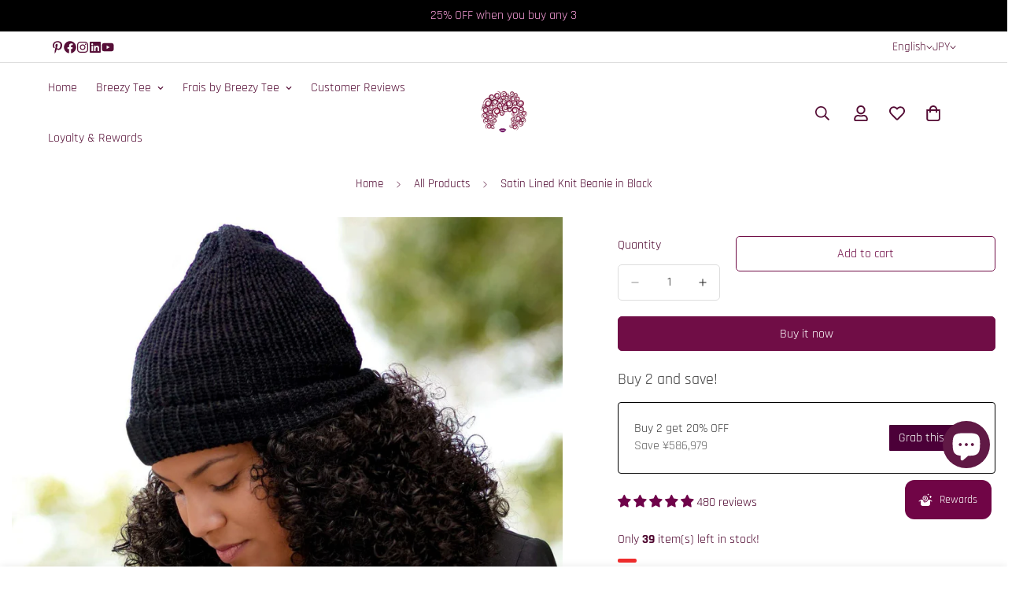

--- FILE ---
content_type: text/html; charset=utf-8
request_url: https://breezytee.com/en-jp/products/satin-lined-knit-beanie-02518
body_size: 110935
content:

<!doctype html>
<html
  class="no-js "
  lang="en"
  data-template="product"
  
>
  <head>


        <!-- Google Tag Manager -->
<script>(function(w,d,s,l,i){w[l]=w[l]||[];w[l].push({'gtm.start':
new Date().getTime(),event:'gtm.js'});var f=d.getElementsByTagName(s)[0],
j=d.createElement(s),dl=l!='dataLayer'?'&l='+l:'';j.async=true;j.src=
'https://www.googletagmanager.com/gtm.js?id='+i+dl;f.parentNode.insertBefore(j,f);
})(window,document,'script','dataLayer','GTM-MZ7PRX6');</script>
<!-- End Google Tag Manager -->



    <meta charset="utf-8">
    <meta http-equiv="X-UA-Compatible" content="IE=edge">
    <meta name="viewport" content="width=device-width, initial-scale=1, maximum-scale=1.0, user-scalable=0">
    <meta name="theme-color" content="{{ shop.brand.colors.primary[0].background }}">
    <link rel="canonical" href="https://breezytee.com/en-jp/products/satin-lined-knit-beanie-02518">
    <link rel="preconnect" href="https://fonts.shopifycdn.com" crossorigin>
    <link rel="preconnect" href="https://cdn.shopify.com" crossorigin><link rel="shortcut icon" type="image/png" href="//breezytee.com/cdn/shop/files/Breezy-Tee-Logo-vibrant-96x96-round.png?crop=center&height=32&v=1676588967&width=32"><title>Satin Lined Knit Beanie - Stylish Hair Protecting Hat -Black &ndash; Breezy Tee</title><meta name="description" content="Satin Lined Knit Beanie: Stay warm and protect your hair with this stylish, luxurious winter hat that prevents breakage and frizz."><meta property="og:site_name" content="Breezy Tee">
<meta property="og:url" content="https://breezytee.com/en-jp/products/satin-lined-knit-beanie-02518">
<meta property="og:title" content="Satin Lined Knit Beanie - Stylish Hair Protecting Hat -Black">
<meta property="og:type" content="product">
<meta property="og:description" content="Satin Lined Knit Beanie: Stay warm and protect your hair with this stylish, luxurious winter hat that prevents breakage and frizz."><meta property="og:image" content="http://breezytee.com/cdn/shop/products/il_fullxfull.3250834200_esdz_6e520d57-ce4b-4b56-915b-864176ddf223.jpg?v=1694014396">
<meta property="og:image:secure_url" content="https://breezytee.com/cdn/shop/products/il_fullxfull.3250834200_esdz_6e520d57-ce4b-4b56-915b-864176ddf223.jpg?v=1694014396">
<meta property="og:image:width" content="2000">
<meta property="og:image:height" content="1600"><meta property="og:price:amount" content="9,100">
<meta property="og:price:currency" content="JPY"><meta name="twitter:card" content="summary_large_image">
<meta name="twitter:title" content="Satin Lined Knit Beanie - Stylish Hair Protecting Hat -Black">
<meta name="twitter:description" content="Satin Lined Knit Beanie: Stay warm and protect your hair with this stylish, luxurious winter hat that prevents breakage and frizz.">


  <link rel="preload" as="font" href="//breezytee.com/cdn/fonts/rajdhani/rajdhani_n4.d75f91cce12eba565fc1d8812afb871b8c06c1ae.woff2" type="font/woff2" crossorigin>
  <link rel="preload" as="font" href="//breezytee.com/cdn/fonts/rajdhani/rajdhani_n7.25ad6e7387a0b32c9dea8f240076d23b3c06600c.woff2" type="font/woff2" crossorigin>
  

  <link rel="preload" as="font" href="//breezytee.com/cdn/fonts/rajdhani/rajdhani_n4.d75f91cce12eba565fc1d8812afb871b8c06c1ae.woff2" type="font/woff2" crossorigin>
  
<style>
  @font-face {  font-family: Rajdhani;  font-weight: 400;  font-style: normal;  font-display: swap;  src: url("//breezytee.com/cdn/fonts/rajdhani/rajdhani_n4.d75f91cce12eba565fc1d8812afb871b8c06c1ae.woff2") format("woff2"),       url("//breezytee.com/cdn/fonts/rajdhani/rajdhani_n4.ba569c8777ef4155de7312c47f1ecce577234039.woff") format("woff");}@font-face {  font-family: Rajdhani;  font-weight: 700;  font-style: normal;  font-display: swap;  src: url("//breezytee.com/cdn/fonts/rajdhani/rajdhani_n7.25ad6e7387a0b32c9dea8f240076d23b3c06600c.woff2") format("woff2"),       url("//breezytee.com/cdn/fonts/rajdhani/rajdhani_n7.18863849438078b0774e5b61305b5af2ee109180.woff") format("woff");}@font-face {  font-family: Rajdhani;  font-weight: 300;  font-style: normal;  font-display: swap;  src: url("//breezytee.com/cdn/fonts/rajdhani/rajdhani_n3.42a5799e8a004675eadb143634e12f79a00de11e.woff2") format("woff2"),       url("//breezytee.com/cdn/fonts/rajdhani/rajdhani_n3.0f51604b628026a5ddd8ff8ba5054563708e2ba8.woff") format("woff");}:root {  --font-stack-header: Rajdhani, sans-serif;  --font-style-header: normal;  --font-weight-header: 400;  --font-weight-header--bolder: 700;  --font-weight-header--lighter: 300;}@font-face {  font-family: Rajdhani;  font-weight: 400;  font-style: normal;  font-display: swap;  src: url("//breezytee.com/cdn/fonts/rajdhani/rajdhani_n4.d75f91cce12eba565fc1d8812afb871b8c06c1ae.woff2") format("woff2"),       url("//breezytee.com/cdn/fonts/rajdhani/rajdhani_n4.ba569c8777ef4155de7312c47f1ecce577234039.woff") format("woff");}@font-face {  font-family: Rajdhani;  font-weight: 700;  font-style: normal;  font-display: swap;  src: url("//breezytee.com/cdn/fonts/rajdhani/rajdhani_n7.25ad6e7387a0b32c9dea8f240076d23b3c06600c.woff2") format("woff2"),       url("//breezytee.com/cdn/fonts/rajdhani/rajdhani_n7.18863849438078b0774e5b61305b5af2ee109180.woff") format("woff");}@font-face {  font-family: Rajdhani;  font-weight: 700;  font-style: normal;  font-display: swap;  src: url("//breezytee.com/cdn/fonts/rajdhani/rajdhani_n7.25ad6e7387a0b32c9dea8f240076d23b3c06600c.woff2") format("woff2"),       url("//breezytee.com/cdn/fonts/rajdhani/rajdhani_n7.18863849438078b0774e5b61305b5af2ee109180.woff") format("woff");}:root {  --font-weight-body--bold: 700;  --font-weight-body--bolder: 700;  --font-stack-body: Rajdhani, sans-serif;  --font-style-body: normal;  --font-weight-body: 400;}
</style>
<style>
  html {
    font-size: calc(var(--font-base-size, 16) * 1px);
    -webkit-font-smoothing: antialiased;
    height: 100%;
    scroll-behavior: smooth;
  }
  body {
    margin: 0;
    font-family: var(--font-stack-body);
    font-weight: var(--font-weight-body);
    font-style: var(--font-style-body);
    color: rgb(var(--color-foreground));
    font-size: calc(var(--font-base-size, 16) * 1px);
    line-height: calc(var(--base-line-height) * 1px);
    background-color: rgb(var(--color-background));
    position: relative;
    min-height: 100%;
  }

  body,
  html {
    overflow-x: clip;
  }

  html.prevent-scroll,
  html.prevent-scroll body {
    height: auto;
    overflow: hidden !important;
  }

  html.prevent-scroll {
    padding-right: var(--m-scrollbar-width);
  }

  h1,
  h2,
  h3,
  h4,
  h5,
  h6 {
    font-family: var(--font-stack-header);
    font-weight: var(--font-weight-header);
    font-style: var(--font-style-header);
    color: rgb(var(--color-heading));
    line-height: normal;
    letter-spacing: var(--heading-letter-spacing);
  }
  h1,
  .h1 {
    font-size: calc(((var(--font-h1-mobile)) / (var(--font-base-size))) * 1rem);
    line-height: 1.278;
  }

  h2,
  .h2 {
    font-size: calc(((var(--font-h2-mobile)) / (var(--font-base-size))) * 1rem);
    line-height: 1.267;
  }

  h3,
  .h3 {
    font-size: calc(((var(--font-h3-mobile)) / (var(--font-base-size))) * 1rem);
    line-height: 1.36;
  }

  h4,
  .h4 {
    font-size: calc(((var(--font-h4-mobile)) / (var(--font-base-size))) * 1rem);
    line-height: 1.4;
  }

  h5,
  .h5 {
    font-size: calc(((var(--font-h5-mobile)) / (var(--font-base-size))) * 1rem);
    line-height: 1.5;
  }

  h6,
  .h6 {
    font-size: calc(((var(--font-h6-mobile)) / (var(--font-base-size))) * 1rem);
    line-height: 1.5;
  }

  @media only screen and (min-width: 768px) {
    .h1,
    h1 {
      font-size: calc(((var(--font-h1-tablet)) / (var(--font-base-size))) * 1rem);
      line-height: 1.238;
    }
    .h2,
    h2 {
      font-size: calc(((var(--font-h2-tablet)) / (var(--font-base-size))) * 1rem);
      line-height: 1.235;
    }
    h3,
    .h3 {
      font-size: calc(((var(--font-h3-tablet)) / (var(--font-base-size))) * 1rem);
      line-height: 1.36;
    }
    h4,
    .h4 {
      font-size: calc(((var(--font-h4-tablet)) / (var(--font-base-size))) * 1rem);
      line-height: 1.4;
    }
  }

  @media only screen and (min-width: 1280px) {
    .h1,
    h1 {
      font-size: calc(((var(--font-h1-desktop)) / (var(--font-base-size))) * 1rem);
      line-height: 1.167;
    }
    .h2,
    h2 {
      font-size: calc(((var(--font-h2-desktop)) / (var(--font-base-size))) * 1rem);
      line-height: 1.238;
    }
    h3,
    .h3 {
      font-size: calc(((var(--font-h3-desktop)) / (var(--font-base-size))) * 1rem);
      line-height: 1.278;
    }
    h4,
    .h4 {
      font-size: calc(((var(--font-h4-desktop)) / (var(--font-base-size))) * 1rem);
      line-height: 1.333;
    }
    h5,
    .h5 {
      font-size: calc(((var(--font-h5-desktop)) / (var(--font-base-size))) * 1rem);
    }
    h6,
    .h6 {
      font-size: calc(((var(--font-h6-desktop)) / (var(--font-base-size))) * 1rem);
    }
  }
  [style*='--aspect-ratio'] {
    position: relative;
    overflow: hidden;
  }
  [style*='--aspect-ratio']:before {
    display: block;
    width: 100%;
    content: '';
    height: 0px;
  }
  [style*='--aspect-ratio'] > *:first-child {
    top: 0;
    left: 0;
    right: 0;
    position: absolute !important;
    object-fit: cover;
    width: 100%;
    height: 100%;
  }
  [style*='--aspect-ratio']:before {
    padding-top: calc(100% / (0.0001 + var(--aspect-ratio, 16/9)));
  }
  @media (max-width: 767px) {
    [style*='--aspect-ratio']:before {
      padding-top: calc(100% / (0.0001 + var(--aspect-ratio-mobile, var(--aspect-ratio, 16/9))));
    }
  }
  .swiper-wrapper {
    display: flex;
  }
  .swiper-container:not(.swiper-container-initialized) .swiper-slide {
    width: calc(100% / var(--items, 1));
    flex: 0 0 auto;
  }
  @media (max-width: 1023px) {
    .swiper-container:not(.swiper-container-initialized) .swiper-slide {
      min-width: 40vw;
      flex: 0 0 auto;
    }
  }
  @media (max-width: 767px) {
    .swiper-container:not(.swiper-container-initialized) .swiper-slide {
      min-width: 66vw;
      flex: 0 0 auto;
    }
  }
</style>
<link href="//breezytee.com/cdn/shop/t/75/assets/main.css?v=112873091516746839711757767674" rel="stylesheet" type="text/css" media="all" />
<style data-shopify>
:root,.m-color-default {
      --color-background: 255,255,255;
      --color-background-secondary: 245,245,245;
  		
  	  --gradient-background: #ffffff;
  		
  		--color-foreground: 77,5,46;
  		--color-foreground-secondary: 77,5,46;
      --color-heading: 77,5,46;
  		--color-button: 112,13,70;
  		--color-button-text: 255,255,255;
  		--color-outline-button: 112,13,70;
      --color-button-hover: 112, 13, 70;
      --color-button-text-hover: 255, 255, 255;
  		--color-border: 222,222,222;
  		--color-price-sale: 224,43,43;
  		--color-price-regular: 102,102,102;
  		--color-form-field: 255,255,255;
  		--color-form-field-text: 34,34,34;
  		--color-tooltip: 34,34,34;
  		--color-tooltip-text: 255,255,255;
  	}
  
.m-color-dark {
      --color-background: 255,255,255;
      --color-background-secondary: 245,245,245;
  		
  	  --gradient-background: #ffffff;
  		
  		--color-foreground: 112,13,70;
  		--color-foreground-secondary: 0,0,0;
      --color-heading: 0,0,0;
  		--color-button: 112,13,70;
  		--color-button-text: 255,255,255;
  		--color-outline-button: 112,13,70;
      --color-button-hover: 255, 255, 255;
      --color-button-text-hover: 112, 13, 70;
  		--color-border: 75,75,75;
  		--color-price-sale: 112,13,70;
  		--color-price-regular: 255,255,255;
  		--color-form-field: 255,255,255;
  		--color-form-field-text: 34,34,34;
  		--color-tooltip: 255,255,255;
  		--color-tooltip-text: 34,34,34;
  	}
  
.m-color-footer {
      --color-background: 247,246,241;
      --color-background-secondary: 245,245,245;
  		
  	  --gradient-background: #f7f6f1;
  		
  		--color-foreground: 112,13,70;
  		--color-foreground-secondary: 102,102,102;
      --color-heading: 34,34,34;
  		--color-button: 34,34,34;
  		--color-button-text: 255,255,255;
  		--color-outline-button: 34,34,34;
      --color-button-hover: 34, 34, 34;
      --color-button-text-hover: 255, 255, 255;
  		--color-border: 222,222,222;
  		--color-price-sale: 232,78,78;
  		--color-price-regular: 0,0,0;
  		--color-form-field: 255,255,255;
  		--color-form-field-text: 0,0,0;
  		--color-tooltip: 34,34,34;
  		--color-tooltip-text: 255,255,255;
  	}
  
.m-color-badge-hot {
      --color-background: 0,0,0;
      --color-background-secondary: 255,255,255;
  		
  	  --gradient-background: #000000;
  		
  		--color-foreground: 250,159,219;
  		--color-foreground-secondary: 255,255,255;
      --color-heading: 255,255,255;
  		--color-button: 255,255,255;
  		--color-button-text: 34,34,34;
  		--color-outline-button: 255,255,255;
      --color-button-hover: 255, 255, 255;
      --color-button-text-hover: 34, 34, 34;
  		--color-border: 222,222,222;
  		--color-price-sale: 255,255,255;
  		--color-price-regular: 255,255,255;
  		--color-form-field: 255,255,255;
  		--color-form-field-text: 0,0,0;
  		--color-tooltip: 255,255,255;
  		--color-tooltip-text: 34,34,34;
  	}
  
.m-color-badge-new {
      --color-background: 152,216,202;
      --color-background-secondary: 245,245,245;
  		
  	  --gradient-background: #98d8ca;
  		
  		--color-foreground: 255,255,255;
  		--color-foreground-secondary: 255,255,255;
      --color-heading: 255,255,255;
  		--color-button: 255,255,255;
  		--color-button-text: 34,34,34;
  		--color-outline-button: 255,255,255;
      --color-button-hover: 255, 255, 255;
      --color-button-text-hover: 34, 34, 34;
  		--color-border: 222,222,222;
  		--color-price-sale: 255,255,255;
  		--color-price-regular: 255,255,255;
  		--color-form-field: 255,255,255;
  		--color-form-field-text: 0,0,0;
  		--color-tooltip: 255,255,255;
  		--color-tooltip-text: 34,34,34;
  	}
  
.m-color-badge-sale {
      --color-background: 158,27,109;
      --color-background-secondary: 245,245,245;
  		
  	  --gradient-background: #9e1b6d;
  		
  		--color-foreground: 255,255,255;
  		--color-foreground-secondary: 255,255,255;
      --color-heading: 255,255,255;
  		--color-button: 255,255,255;
  		--color-button-text: 34,34,34;
  		--color-outline-button: 255,255,255;
      --color-button-hover: 255, 255, 255;
      --color-button-text-hover: 34, 34, 34;
  		--color-border: 222,222,222;
  		--color-price-sale: 255,255,255;
  		--color-price-regular: 255,255,255;
  		--color-form-field: 255,255,255;
  		--color-form-field-text: 0,0,0;
  		--color-tooltip: 255,255,255;
  		--color-tooltip-text: 34,34,34;
  	}
  
  .m-color-default, .m-color-dark, .m-color-footer, .m-color-badge-hot, .m-color-badge-new, .m-color-badge-sale {
  	color: rgb(var(--color-foreground));
  	background-color: rgb(var(--color-background));
  }:root {     /* ANIMATIONS */  	--m-duration-short: .1s;     --m-duration-default: .25s;     --m-duration-long: .5s;     --m-duration-image: .65s;     --m-duration-animate: 1s;     --m-animation-duration: 600ms;     --m-animation-fade-in-up: m-fade-in-up var(--m-animation-duration) cubic-bezier(0, 0, 0.3, 1) forwards;     --m-animation-fade-in-left: m-fade-in-left var(--m-animation-duration) cubic-bezier(0, 0, 0.3, 1) forwards;     --m-animation-fade-in-right: m-fade-in-right var(--m-animation-duration) cubic-bezier(0, 0, 0.3, 1) forwards;     --m-animation-fade-in-left-rtl: m-fade-in-left-rtl var(--m-animation-duration) cubic-bezier(0, 0, 0.3, 1) forwards;     --m-animation-fade-in-right-rtl: m-fade-in-right-rtl var(--m-animation-duration) cubic-bezier(0, 0, 0.3, 1) forwards;     --m-animation-fade-in: m-fade-in calc(var(--m-animation-duration) * 2) cubic-bezier(0, 0, 0.3, 1);     --m-animation-zoom-fade: m-zoom-fade var(--m-animation-duration) ease forwards;  	/* BODY */  	--base-line-height: 28;   /* INPUTS */   --inputs-border-width: 1px;  	--inputs-radius: 5px;  	/* BUTTON */  	--btn-letter-spacing: 0px;  	--btn-border-radius: 5px;  	--btn-border-width: 1px;  	--btn-line-height: 23px;  	  	/* COUNT BUBBLE */  	--color-cart-wishlist-count: #ffffff;  	--bg-cart-wishlist-count: #700546;  	/* OVERLAY */  	--color-image-overlay: #000000;  	--opacity-image-overlay: 0.2;  	/* Notification */  	--color-success: 58,135,53;  	--color-warning: 210,134,26;    --color-error: 218, 63, 63;    --color-error-bg: #fbeaea;    --color-warning-bg: #faecd7;    --color-success-bg: #d1eccf;  	/* CUSTOM COLOR */  	--text-black: 0,0,0;  	--text-white: 255,255,255;  	--bg-black: 0,0,0;  	--bg-white: 255,255,255;  	--rounded-full: 9999px;  	--bg-card-placeholder: rgba(243,243,243,1);  	--arrow-select-box: url(//breezytee.com/cdn/shop/t/75/assets/ar-down.svg?v=92728264558441377851757767675);  	/* FONT SIZES */  	--font-base-size: 16;  	--font-btn-size: 16px;  	--font-btn-weight: 500;  	--font-h1-desktop: 60;  	--font-h1-tablet: 42;  	--font-h1-mobile: 36;  	--font-h2-desktop: 42;  	--font-h2-tablet: 33;  	--font-h2-mobile: 29;  	--font-h3-desktop: 35;  	--font-h3-tablet: 28;  	--font-h3-mobile: 24;  	--font-h4-desktop: 24;  	--font-h4-tablet: 19;  	--font-h4-mobile: 19;  	--font-h5-desktop: 18;  	--font-h5-mobile: 16;  	--font-h6-desktop: 16;  	--font-h6-mobile: 16;  	--heading-letter-spacing: 0px;   --arrow-down-url: url(//breezytee.com/cdn/shop/t/75/assets/arrow-down.svg?v=157552497485556416461757767675);   --arrow-down-white-url: url(//breezytee.com/cdn/shop/t/75/assets/arrow-down-white.svg?v=70535736727834135531757767675);   --product-title-line-clamp: 1;  	--spacing-sections-desktop: 0px;   --spacing-sections-laptop: 0px;   --spacing-sections-tablet: 0px;   --spacing-sections-mobile: 0px;  	/* LAYOUT */  	--container-width: 1280px;   --fluid-container-width: 1620px;   --fluid-container-offset: 65px;   /* CORNER RADIUS */   --blocks-radius: 0px;   --medium-blocks-radius: 0px;   --pcard-radius: 0px;  }
</style><link rel="stylesheet" href="//breezytee.com/cdn/shop/t/75/assets/cart.css?v=9189454619990308861757767675" media="print" onload="this.media='all'">
<noscript><link href="//breezytee.com/cdn/shop/t/75/assets/cart.css?v=9189454619990308861757767675" rel="stylesheet" type="text/css" media="all" /></noscript><link href="//breezytee.com/cdn/shop/t/75/assets/vendor.css?v=78734522753772538311757767677" rel="stylesheet" type="text/css" media="all" /><link rel="stylesheet" href="//breezytee.com/cdn/shop/t/75/assets/custom-style.css?v=68377333970908838601757767675" media="print" onload="this.media='all'">
<link rel="stylesheet" href="//breezytee.com/cdn/shop/t/75/assets/custom.css?v=164886563021679978761757767734" media="print" onload="this.media='all'">
<noscript><link href="//breezytee.com/cdn/shop/t/75/assets/custom-style.css?v=68377333970908838601757767675" rel="stylesheet" type="text/css" media="all" /></noscript>
<noscript><link href="//breezytee.com/cdn/shop/t/75/assets/custom.css?v=164886563021679978761757767734" rel="stylesheet" type="text/css" media="all" /></noscript><style data-shopify></style>


<script src="//breezytee.com/cdn/shop/t/75/assets/product-list.js?v=133975944838759569291757767674" defer="defer"></script>
<script src="//breezytee.com/cdn/shop/t/75/assets/vendor.js?v=119957582363934401191757767675" defer="defer"></script>
    <script src="//breezytee.com/cdn/shop/t/75/assets/theme-global.js?v=89657562916315813401757767677" defer="defer"></script><script>window.performance && window.performance.mark && window.performance.mark('shopify.content_for_header.start');</script><meta name="google-site-verification" content="WKt4knIy16_gMAIU2Z4vXm3m-zYWg1Ml7r6K2j4Jx0E">
<meta name="google-site-verification" content="gL95xFeRk72fJLUNjNVBl9Mp2kDcfTZAB8DkYzFXnMA">
<meta name="facebook-domain-verification" content="lkmghv43erigtoln5j9zrwvj6g8xky">
<meta id="shopify-digital-wallet" name="shopify-digital-wallet" content="/58734936224/digital_wallets/dialog">
<meta name="shopify-checkout-api-token" content="edbc5b4f7b830dfbef70496d8807d672">
<meta id="in-context-paypal-metadata" data-shop-id="58734936224" data-venmo-supported="false" data-environment="production" data-locale="en_US" data-paypal-v4="true" data-currency="JPY">
<link rel="alternate" hreflang="x-default" href="https://breezytee.com/products/satin-lined-knit-beanie-02518">
<link rel="alternate" hreflang="en" href="https://breezytee.com/products/satin-lined-knit-beanie-02518">
<link rel="alternate" hreflang="it" href="https://breezytee.com/it/products/satin-lined-knit-beanie-02518">
<link rel="alternate" hreflang="sv" href="https://breezytee.com/sv/products/satin-lined-knit-beanie-02518">
<link rel="alternate" hreflang="no" href="https://breezytee.com/no/products/satin-lined-knit-beanie-02518">
<link rel="alternate" hreflang="da" href="https://breezytee.com/da/products/satin-lined-knit-beanie-02518">
<link rel="alternate" hreflang="nl" href="https://breezytee.com/nl/products/satin-lined-knit-beanie-02518">
<link rel="alternate" hreflang="es" href="https://breezytee.com/es/products/satin-lined-knit-beanie-02518">
<link rel="alternate" hreflang="eu" href="https://breezytee.com/eu/products/satin-lined-knit-beanie-02518">
<link rel="alternate" hreflang="de" href="https://breezytee.com/de/products/satin-lined-knit-beanie-02518">
<link rel="alternate" hreflang="fr" href="https://breezytee.com/fr/products/satin-lined-knit-beanie-02518">
<link rel="alternate" hreflang="zh-Hans" href="https://breezytee.com/zh-hans/products/satin-lined-knit-beanie-02518">
<link rel="alternate" hreflang="fi" href="https://breezytee.com/fi/products/satin-lined-knit-beanie-02518">
<link rel="alternate" hreflang="ja" href="https://breezytee.com/ja/products/satin-lined-knit-beanie-02518">
<link rel="alternate" hreflang="ko" href="https://breezytee.com/ko/products/satin-lined-knit-beanie-02518">
<link rel="alternate" hreflang="zh-Hant" href="https://breezytee.com/zh-hant/products/satin-lined-knit-beanie-02518">
<link rel="alternate" hreflang="ru" href="https://breezytee.com/ru/products/satin-lined-knit-beanie-02518">
<link rel="alternate" hreflang="ar" href="https://breezytee.com/ar/products/satin-lined-knit-beanie-02518">
<link rel="alternate" hreflang="en-AU" href="https://breezytee.com/en-au/products/satin-lined-knit-beanie-02518">
<link rel="alternate" hreflang="zh-Hans-AU" href="https://breezytee.com/zh-au/products/satin-lined-knit-beanie-02518">
<link rel="alternate" hreflang="de-AT" href="https://breezytee.com/de-at/products/satin-lined-knit-beanie-02518">
<link rel="alternate" hreflang="en-AT" href="https://breezytee.com/en-at/products/satin-lined-knit-beanie-02518">
<link rel="alternate" hreflang="fr-BE" href="https://breezytee.com/fr-be/products/satin-lined-knit-beanie-02518">
<link rel="alternate" hreflang="en-BE" href="https://breezytee.com/en-be/products/satin-lined-knit-beanie-02518">
<link rel="alternate" hreflang="en-CA" href="https://breezytee.com/en-ca/products/satin-lined-knit-beanie-02518">
<link rel="alternate" hreflang="fr-CA" href="https://breezytee.com/fr-ca/products/satin-lined-knit-beanie-02518">
<link rel="alternate" hreflang="zh-Hans-CN" href="https://breezytee.com/zh-cn/products/satin-lined-knit-beanie-02518">
<link rel="alternate" hreflang="en-CN" href="https://breezytee.com/en-cn/products/satin-lined-knit-beanie-02518">
<link rel="alternate" hreflang="ru-CN" href="https://breezytee.com/ru-cn/products/satin-lined-knit-beanie-02518">
<link rel="alternate" hreflang="da-DK" href="https://breezytee.com/da-dk/products/satin-lined-knit-beanie-02518">
<link rel="alternate" hreflang="en-DK" href="https://breezytee.com/en-dk/products/satin-lined-knit-beanie-02518">
<link rel="alternate" hreflang="fi-FI" href="https://breezytee.com/fi-fi/products/satin-lined-knit-beanie-02518">
<link rel="alternate" hreflang="sv-FI" href="https://breezytee.com/sv-fi/products/satin-lined-knit-beanie-02518">
<link rel="alternate" hreflang="no-FI" href="https://breezytee.com/no-fi/products/satin-lined-knit-beanie-02518">
<link rel="alternate" hreflang="de-FI" href="https://breezytee.com/de-fi/products/satin-lined-knit-beanie-02518">
<link rel="alternate" hreflang="fr-FI" href="https://breezytee.com/fr-fi/products/satin-lined-knit-beanie-02518">
<link rel="alternate" hreflang="en-FI" href="https://breezytee.com/en-fi/products/satin-lined-knit-beanie-02518">
<link rel="alternate" hreflang="fr-FR" href="https://breezytee.com/fr-fr/products/satin-lined-knit-beanie-02518">
<link rel="alternate" hreflang="eu-FR" href="https://breezytee.com/eu-fr/products/satin-lined-knit-beanie-02518">
<link rel="alternate" hreflang="en-FR" href="https://breezytee.com/en-fr/products/satin-lined-knit-beanie-02518">
<link rel="alternate" hreflang="de-DE" href="https://breezytee.com/de-de/products/satin-lined-knit-beanie-02518">
<link rel="alternate" hreflang="en-DE" href="https://breezytee.com/en-de/products/satin-lined-knit-beanie-02518">
<link rel="alternate" hreflang="zh-Hant-HK" href="https://breezytee.com/zh-hant-hk/products/satin-lined-knit-beanie-02518">
<link rel="alternate" hreflang="zh-Hans-HK" href="https://breezytee.com/zh-hans-hk/products/satin-lined-knit-beanie-02518">
<link rel="alternate" hreflang="en-HK" href="https://breezytee.com/en-hk/products/satin-lined-knit-beanie-02518">
<link rel="alternate" hreflang="en-IE" href="https://breezytee.com/en-ie/products/satin-lined-knit-beanie-02518">
<link rel="alternate" hreflang="it-IT" href="https://breezytee.com/it-it/products/satin-lined-knit-beanie-02518">
<link rel="alternate" hreflang="en-IT" href="https://breezytee.com/en-it/products/satin-lined-knit-beanie-02518">
<link rel="alternate" hreflang="ja-JP" href="https://breezytee.com/ja-jp/products/satin-lined-knit-beanie-02518">
<link rel="alternate" hreflang="fr-JP" href="https://breezytee.com/fr-jp/products/satin-lined-knit-beanie-02518">
<link rel="alternate" hreflang="en-JP" href="https://breezytee.com/en-jp/products/satin-lined-knit-beanie-02518">
<link rel="alternate" hreflang="ko-KR" href="https://breezytee.com/ko-kr/products/satin-lined-knit-beanie-02518">
<link rel="alternate" hreflang="fr-KR" href="https://breezytee.com/fr-kr/products/satin-lined-knit-beanie-02518">
<link rel="alternate" hreflang="de-KR" href="https://breezytee.com/de-kr/products/satin-lined-knit-beanie-02518">
<link rel="alternate" hreflang="it-KR" href="https://breezytee.com/it-kr/products/satin-lined-knit-beanie-02518">
<link rel="alternate" hreflang="en-KR" href="https://breezytee.com/en-kr/products/satin-lined-knit-beanie-02518">
<link rel="alternate" hreflang="en-MY" href="https://breezytee.com/en-my/products/satin-lined-knit-beanie-02518">
<link rel="alternate" hreflang="it-MY" href="https://breezytee.com/it-my/products/satin-lined-knit-beanie-02518">
<link rel="alternate" hreflang="sv-MY" href="https://breezytee.com/sv-my/products/satin-lined-knit-beanie-02518">
<link rel="alternate" hreflang="no-MY" href="https://breezytee.com/no-my/products/satin-lined-knit-beanie-02518">
<link rel="alternate" hreflang="da-MY" href="https://breezytee.com/da-my/products/satin-lined-knit-beanie-02518">
<link rel="alternate" hreflang="nl-MY" href="https://breezytee.com/nl-my/products/satin-lined-knit-beanie-02518">
<link rel="alternate" hreflang="es-MY" href="https://breezytee.com/es-my/products/satin-lined-knit-beanie-02518">
<link rel="alternate" hreflang="eu-MY" href="https://breezytee.com/eu-my/products/satin-lined-knit-beanie-02518">
<link rel="alternate" hreflang="de-MY" href="https://breezytee.com/de-my/products/satin-lined-knit-beanie-02518">
<link rel="alternate" hreflang="fr-MY" href="https://breezytee.com/fr-my/products/satin-lined-knit-beanie-02518">
<link rel="alternate" hreflang="zh-Hans-MY" href="https://breezytee.com/zh-my/products/satin-lined-knit-beanie-02518">
<link rel="alternate" hreflang="nl-NL" href="https://breezytee.com/nl-nl/products/satin-lined-knit-beanie-02518">
<link rel="alternate" hreflang="en-NL" href="https://breezytee.com/en-nl/products/satin-lined-knit-beanie-02518">
<link rel="alternate" hreflang="en-NZ" href="https://breezytee.com/en-nz/products/satin-lined-knit-beanie-02518">
<link rel="alternate" hreflang="no-NO" href="https://breezytee.com/no-no/products/satin-lined-knit-beanie-02518">
<link rel="alternate" hreflang="en-NO" href="https://breezytee.com/en-no/products/satin-lined-knit-beanie-02518">
<link rel="alternate" hreflang="en-PH" href="https://breezytee.com/en-ph/products/satin-lined-knit-beanie-02518">
<link rel="alternate" hreflang="it-PH" href="https://breezytee.com/it-ph/products/satin-lined-knit-beanie-02518">
<link rel="alternate" hreflang="sv-PH" href="https://breezytee.com/sv-ph/products/satin-lined-knit-beanie-02518">
<link rel="alternate" hreflang="no-PH" href="https://breezytee.com/no-ph/products/satin-lined-knit-beanie-02518">
<link rel="alternate" hreflang="da-PH" href="https://breezytee.com/da-ph/products/satin-lined-knit-beanie-02518">
<link rel="alternate" hreflang="nl-PH" href="https://breezytee.com/nl-ph/products/satin-lined-knit-beanie-02518">
<link rel="alternate" hreflang="es-PH" href="https://breezytee.com/es-ph/products/satin-lined-knit-beanie-02518">
<link rel="alternate" hreflang="eu-PH" href="https://breezytee.com/eu-ph/products/satin-lined-knit-beanie-02518">
<link rel="alternate" hreflang="de-PH" href="https://breezytee.com/de-ph/products/satin-lined-knit-beanie-02518">
<link rel="alternate" hreflang="fr-PH" href="https://breezytee.com/fr-ph/products/satin-lined-knit-beanie-02518">
<link rel="alternate" hreflang="zh-Hans-PH" href="https://breezytee.com/zh-ph/products/satin-lined-knit-beanie-02518">
<link rel="alternate" hreflang="zh-Hans-SG" href="https://breezytee.com/zh-sg/products/satin-lined-knit-beanie-02518">
<link rel="alternate" hreflang="en-SG" href="https://breezytee.com/en-sg/products/satin-lined-knit-beanie-02518">
<link rel="alternate" hreflang="es-ES" href="https://breezytee.com/es-es/products/satin-lined-knit-beanie-02518">
<link rel="alternate" hreflang="eu-ES" href="https://breezytee.com/eu-es/products/satin-lined-knit-beanie-02518">
<link rel="alternate" hreflang="en-ES" href="https://breezytee.com/en-es/products/satin-lined-knit-beanie-02518">
<link rel="alternate" hreflang="fr-ES" href="https://breezytee.com/fr-es/products/satin-lined-knit-beanie-02518">
<link rel="alternate" hreflang="sv-SE" href="https://breezytee.com/sv-se/products/satin-lined-knit-beanie-02518">
<link rel="alternate" hreflang="en-SE" href="https://breezytee.com/en-se/products/satin-lined-knit-beanie-02518">
<link rel="alternate" hreflang="fi-SE" href="https://breezytee.com/fi-se/products/satin-lined-knit-beanie-02518">
<link rel="alternate" hreflang="no-SE" href="https://breezytee.com/no-se/products/satin-lined-knit-beanie-02518">
<link rel="alternate" hreflang="en-CH" href="https://breezytee.com/en-ch/products/satin-lined-knit-beanie-02518">
<link rel="alternate" hreflang="de-CH" href="https://breezytee.com/de-ch/products/satin-lined-knit-beanie-02518">
<link rel="alternate" hreflang="fr-CH" href="https://breezytee.com/fr-ch/products/satin-lined-knit-beanie-02518">
<link rel="alternate" hreflang="it-CH" href="https://breezytee.com/it-ch/products/satin-lined-knit-beanie-02518">
<link rel="alternate" hreflang="zh-Hant-TW" href="https://breezytee.com/zh-hant-tw/products/satin-lined-knit-beanie-02518">
<link rel="alternate" hreflang="it-TW" href="https://breezytee.com/it-tw/products/satin-lined-knit-beanie-02518">
<link rel="alternate" hreflang="sv-TW" href="https://breezytee.com/sv-tw/products/satin-lined-knit-beanie-02518">
<link rel="alternate" hreflang="no-TW" href="https://breezytee.com/no-tw/products/satin-lined-knit-beanie-02518">
<link rel="alternate" hreflang="da-TW" href="https://breezytee.com/da-tw/products/satin-lined-knit-beanie-02518">
<link rel="alternate" hreflang="nl-TW" href="https://breezytee.com/nl-tw/products/satin-lined-knit-beanie-02518">
<link rel="alternate" hreflang="es-TW" href="https://breezytee.com/es-tw/products/satin-lined-knit-beanie-02518">
<link rel="alternate" hreflang="eu-TW" href="https://breezytee.com/eu-tw/products/satin-lined-knit-beanie-02518">
<link rel="alternate" hreflang="de-TW" href="https://breezytee.com/de-tw/products/satin-lined-knit-beanie-02518">
<link rel="alternate" hreflang="fr-TW" href="https://breezytee.com/fr-tw/products/satin-lined-knit-beanie-02518">
<link rel="alternate" hreflang="zh-Hans-TW" href="https://breezytee.com/zh-hans-tw/products/satin-lined-knit-beanie-02518">
<link rel="alternate" hreflang="en-TW" href="https://breezytee.com/en-tw/products/satin-lined-knit-beanie-02518">
<link rel="alternate" hreflang="en-GB" href="https://breezytee.com/en-gb/products/satin-lined-knit-beanie-02518">
<link rel="alternate" hreflang="zh-Hans-AD" href="https://breezytee.com/zh-hans/products/satin-lined-knit-beanie-02518">
<link rel="alternate" hreflang="zh-Hant-AD" href="https://breezytee.com/zh-hant/products/satin-lined-knit-beanie-02518">
<link rel="alternate" hreflang="zh-Hans-AE" href="https://breezytee.com/zh-hans/products/satin-lined-knit-beanie-02518">
<link rel="alternate" hreflang="zh-Hant-AE" href="https://breezytee.com/zh-hant/products/satin-lined-knit-beanie-02518">
<link rel="alternate" hreflang="zh-Hans-AG" href="https://breezytee.com/zh-hans/products/satin-lined-knit-beanie-02518">
<link rel="alternate" hreflang="zh-Hant-AG" href="https://breezytee.com/zh-hant/products/satin-lined-knit-beanie-02518">
<link rel="alternate" hreflang="zh-Hans-AI" href="https://breezytee.com/zh-hans/products/satin-lined-knit-beanie-02518">
<link rel="alternate" hreflang="zh-Hant-AI" href="https://breezytee.com/zh-hant/products/satin-lined-knit-beanie-02518">
<link rel="alternate" hreflang="zh-Hans-AL" href="https://breezytee.com/zh-hans/products/satin-lined-knit-beanie-02518">
<link rel="alternate" hreflang="zh-Hant-AL" href="https://breezytee.com/zh-hant/products/satin-lined-knit-beanie-02518">
<link rel="alternate" hreflang="zh-Hans-AM" href="https://breezytee.com/zh-hans/products/satin-lined-knit-beanie-02518">
<link rel="alternate" hreflang="zh-Hant-AM" href="https://breezytee.com/zh-hant/products/satin-lined-knit-beanie-02518">
<link rel="alternate" hreflang="zh-Hans-AR" href="https://breezytee.com/zh-hans/products/satin-lined-knit-beanie-02518">
<link rel="alternate" hreflang="zh-Hant-AR" href="https://breezytee.com/zh-hant/products/satin-lined-knit-beanie-02518">
<link rel="alternate" hreflang="zh-Hans-AW" href="https://breezytee.com/zh-hans/products/satin-lined-knit-beanie-02518">
<link rel="alternate" hreflang="zh-Hant-AW" href="https://breezytee.com/zh-hant/products/satin-lined-knit-beanie-02518">
<link rel="alternate" hreflang="zh-Hans-AX" href="https://breezytee.com/zh-hans/products/satin-lined-knit-beanie-02518">
<link rel="alternate" hreflang="zh-Hant-AX" href="https://breezytee.com/zh-hant/products/satin-lined-knit-beanie-02518">
<link rel="alternate" hreflang="zh-Hans-BA" href="https://breezytee.com/zh-hans/products/satin-lined-knit-beanie-02518">
<link rel="alternate" hreflang="zh-Hant-BA" href="https://breezytee.com/zh-hant/products/satin-lined-knit-beanie-02518">
<link rel="alternate" hreflang="zh-Hans-BB" href="https://breezytee.com/zh-hans/products/satin-lined-knit-beanie-02518">
<link rel="alternate" hreflang="zh-Hant-BB" href="https://breezytee.com/zh-hant/products/satin-lined-knit-beanie-02518">
<link rel="alternate" hreflang="zh-Hans-BG" href="https://breezytee.com/zh-hans/products/satin-lined-knit-beanie-02518">
<link rel="alternate" hreflang="zh-Hant-BG" href="https://breezytee.com/zh-hant/products/satin-lined-knit-beanie-02518">
<link rel="alternate" hreflang="zh-Hans-BL" href="https://breezytee.com/zh-hans/products/satin-lined-knit-beanie-02518">
<link rel="alternate" hreflang="zh-Hant-BL" href="https://breezytee.com/zh-hant/products/satin-lined-knit-beanie-02518">
<link rel="alternate" hreflang="zh-Hans-BM" href="https://breezytee.com/zh-hans/products/satin-lined-knit-beanie-02518">
<link rel="alternate" hreflang="zh-Hant-BM" href="https://breezytee.com/zh-hant/products/satin-lined-knit-beanie-02518">
<link rel="alternate" hreflang="zh-Hans-BO" href="https://breezytee.com/zh-hans/products/satin-lined-knit-beanie-02518">
<link rel="alternate" hreflang="zh-Hant-BO" href="https://breezytee.com/zh-hant/products/satin-lined-knit-beanie-02518">
<link rel="alternate" hreflang="zh-Hans-BQ" href="https://breezytee.com/zh-hans/products/satin-lined-knit-beanie-02518">
<link rel="alternate" hreflang="zh-Hant-BQ" href="https://breezytee.com/zh-hant/products/satin-lined-knit-beanie-02518">
<link rel="alternate" hreflang="zh-Hans-BR" href="https://breezytee.com/zh-hans/products/satin-lined-knit-beanie-02518">
<link rel="alternate" hreflang="zh-Hant-BR" href="https://breezytee.com/zh-hant/products/satin-lined-knit-beanie-02518">
<link rel="alternate" hreflang="zh-Hans-BS" href="https://breezytee.com/zh-hans/products/satin-lined-knit-beanie-02518">
<link rel="alternate" hreflang="zh-Hant-BS" href="https://breezytee.com/zh-hant/products/satin-lined-knit-beanie-02518">
<link rel="alternate" hreflang="zh-Hans-BZ" href="https://breezytee.com/zh-hans/products/satin-lined-knit-beanie-02518">
<link rel="alternate" hreflang="zh-Hant-BZ" href="https://breezytee.com/zh-hant/products/satin-lined-knit-beanie-02518">
<link rel="alternate" hreflang="zh-Hans-CK" href="https://breezytee.com/zh-hans/products/satin-lined-knit-beanie-02518">
<link rel="alternate" hreflang="zh-Hant-CK" href="https://breezytee.com/zh-hant/products/satin-lined-knit-beanie-02518">
<link rel="alternate" hreflang="zh-Hans-CL" href="https://breezytee.com/zh-hans/products/satin-lined-knit-beanie-02518">
<link rel="alternate" hreflang="zh-Hant-CL" href="https://breezytee.com/zh-hant/products/satin-lined-knit-beanie-02518">
<link rel="alternate" hreflang="zh-Hans-CO" href="https://breezytee.com/zh-hans/products/satin-lined-knit-beanie-02518">
<link rel="alternate" hreflang="zh-Hant-CO" href="https://breezytee.com/zh-hant/products/satin-lined-knit-beanie-02518">
<link rel="alternate" hreflang="zh-Hans-CR" href="https://breezytee.com/zh-hans/products/satin-lined-knit-beanie-02518">
<link rel="alternate" hreflang="zh-Hant-CR" href="https://breezytee.com/zh-hant/products/satin-lined-knit-beanie-02518">
<link rel="alternate" hreflang="zh-Hans-CW" href="https://breezytee.com/zh-hans/products/satin-lined-knit-beanie-02518">
<link rel="alternate" hreflang="zh-Hant-CW" href="https://breezytee.com/zh-hant/products/satin-lined-knit-beanie-02518">
<link rel="alternate" hreflang="zh-Hans-CY" href="https://breezytee.com/zh-hans/products/satin-lined-knit-beanie-02518">
<link rel="alternate" hreflang="zh-Hant-CY" href="https://breezytee.com/zh-hant/products/satin-lined-knit-beanie-02518">
<link rel="alternate" hreflang="zh-Hans-CZ" href="https://breezytee.com/zh-hans/products/satin-lined-knit-beanie-02518">
<link rel="alternate" hreflang="zh-Hant-CZ" href="https://breezytee.com/zh-hant/products/satin-lined-knit-beanie-02518">
<link rel="alternate" hreflang="zh-Hans-DM" href="https://breezytee.com/zh-hans/products/satin-lined-knit-beanie-02518">
<link rel="alternate" hreflang="zh-Hant-DM" href="https://breezytee.com/zh-hant/products/satin-lined-knit-beanie-02518">
<link rel="alternate" hreflang="zh-Hans-DO" href="https://breezytee.com/zh-hans/products/satin-lined-knit-beanie-02518">
<link rel="alternate" hreflang="zh-Hant-DO" href="https://breezytee.com/zh-hant/products/satin-lined-knit-beanie-02518">
<link rel="alternate" hreflang="zh-Hans-EC" href="https://breezytee.com/zh-hans/products/satin-lined-knit-beanie-02518">
<link rel="alternate" hreflang="zh-Hant-EC" href="https://breezytee.com/zh-hant/products/satin-lined-knit-beanie-02518">
<link rel="alternate" hreflang="zh-Hans-EE" href="https://breezytee.com/zh-hans/products/satin-lined-knit-beanie-02518">
<link rel="alternate" hreflang="zh-Hant-EE" href="https://breezytee.com/zh-hant/products/satin-lined-knit-beanie-02518">
<link rel="alternate" hreflang="zh-Hans-FJ" href="https://breezytee.com/zh-hans/products/satin-lined-knit-beanie-02518">
<link rel="alternate" hreflang="zh-Hant-FJ" href="https://breezytee.com/zh-hant/products/satin-lined-knit-beanie-02518">
<link rel="alternate" hreflang="zh-Hans-FK" href="https://breezytee.com/zh-hans/products/satin-lined-knit-beanie-02518">
<link rel="alternate" hreflang="zh-Hant-FK" href="https://breezytee.com/zh-hant/products/satin-lined-knit-beanie-02518">
<link rel="alternate" hreflang="zh-Hans-FO" href="https://breezytee.com/zh-hans/products/satin-lined-knit-beanie-02518">
<link rel="alternate" hreflang="zh-Hant-FO" href="https://breezytee.com/zh-hant/products/satin-lined-knit-beanie-02518">
<link rel="alternate" hreflang="zh-Hans-GD" href="https://breezytee.com/zh-hans/products/satin-lined-knit-beanie-02518">
<link rel="alternate" hreflang="zh-Hant-GD" href="https://breezytee.com/zh-hant/products/satin-lined-knit-beanie-02518">
<link rel="alternate" hreflang="zh-Hans-GE" href="https://breezytee.com/zh-hans/products/satin-lined-knit-beanie-02518">
<link rel="alternate" hreflang="zh-Hant-GE" href="https://breezytee.com/zh-hant/products/satin-lined-knit-beanie-02518">
<link rel="alternate" hreflang="zh-Hans-GF" href="https://breezytee.com/zh-hans/products/satin-lined-knit-beanie-02518">
<link rel="alternate" hreflang="zh-Hant-GF" href="https://breezytee.com/zh-hant/products/satin-lined-knit-beanie-02518">
<link rel="alternate" hreflang="zh-Hans-GG" href="https://breezytee.com/zh-hans/products/satin-lined-knit-beanie-02518">
<link rel="alternate" hreflang="zh-Hant-GG" href="https://breezytee.com/zh-hant/products/satin-lined-knit-beanie-02518">
<link rel="alternate" hreflang="zh-Hans-GI" href="https://breezytee.com/zh-hans/products/satin-lined-knit-beanie-02518">
<link rel="alternate" hreflang="zh-Hant-GI" href="https://breezytee.com/zh-hant/products/satin-lined-knit-beanie-02518">
<link rel="alternate" hreflang="zh-Hans-GL" href="https://breezytee.com/zh-hans/products/satin-lined-knit-beanie-02518">
<link rel="alternate" hreflang="zh-Hant-GL" href="https://breezytee.com/zh-hant/products/satin-lined-knit-beanie-02518">
<link rel="alternate" hreflang="zh-Hans-GP" href="https://breezytee.com/zh-hans/products/satin-lined-knit-beanie-02518">
<link rel="alternate" hreflang="zh-Hant-GP" href="https://breezytee.com/zh-hant/products/satin-lined-knit-beanie-02518">
<link rel="alternate" hreflang="zh-Hans-GR" href="https://breezytee.com/zh-hans/products/satin-lined-knit-beanie-02518">
<link rel="alternate" hreflang="zh-Hant-GR" href="https://breezytee.com/zh-hant/products/satin-lined-knit-beanie-02518">
<link rel="alternate" hreflang="zh-Hans-GS" href="https://breezytee.com/zh-hans/products/satin-lined-knit-beanie-02518">
<link rel="alternate" hreflang="zh-Hant-GS" href="https://breezytee.com/zh-hant/products/satin-lined-knit-beanie-02518">
<link rel="alternate" hreflang="zh-Hans-GT" href="https://breezytee.com/zh-hans/products/satin-lined-knit-beanie-02518">
<link rel="alternate" hreflang="zh-Hant-GT" href="https://breezytee.com/zh-hant/products/satin-lined-knit-beanie-02518">
<link rel="alternate" hreflang="zh-Hans-GY" href="https://breezytee.com/zh-hans/products/satin-lined-knit-beanie-02518">
<link rel="alternate" hreflang="zh-Hant-GY" href="https://breezytee.com/zh-hant/products/satin-lined-knit-beanie-02518">
<link rel="alternate" hreflang="zh-Hans-HN" href="https://breezytee.com/zh-hans/products/satin-lined-knit-beanie-02518">
<link rel="alternate" hreflang="zh-Hant-HN" href="https://breezytee.com/zh-hant/products/satin-lined-knit-beanie-02518">
<link rel="alternate" hreflang="zh-Hans-HR" href="https://breezytee.com/zh-hans/products/satin-lined-knit-beanie-02518">
<link rel="alternate" hreflang="zh-Hant-HR" href="https://breezytee.com/zh-hant/products/satin-lined-knit-beanie-02518">
<link rel="alternate" hreflang="zh-Hans-HT" href="https://breezytee.com/zh-hans/products/satin-lined-knit-beanie-02518">
<link rel="alternate" hreflang="zh-Hant-HT" href="https://breezytee.com/zh-hant/products/satin-lined-knit-beanie-02518">
<link rel="alternate" hreflang="zh-Hans-HU" href="https://breezytee.com/zh-hans/products/satin-lined-knit-beanie-02518">
<link rel="alternate" hreflang="zh-Hant-HU" href="https://breezytee.com/zh-hant/products/satin-lined-knit-beanie-02518">
<link rel="alternate" hreflang="zh-Hans-IM" href="https://breezytee.com/zh-hans/products/satin-lined-knit-beanie-02518">
<link rel="alternate" hreflang="zh-Hant-IM" href="https://breezytee.com/zh-hant/products/satin-lined-knit-beanie-02518">
<link rel="alternate" hreflang="zh-Hans-IS" href="https://breezytee.com/zh-hans/products/satin-lined-knit-beanie-02518">
<link rel="alternate" hreflang="zh-Hant-IS" href="https://breezytee.com/zh-hant/products/satin-lined-knit-beanie-02518">
<link rel="alternate" hreflang="zh-Hans-JE" href="https://breezytee.com/zh-hans/products/satin-lined-knit-beanie-02518">
<link rel="alternate" hreflang="zh-Hant-JE" href="https://breezytee.com/zh-hant/products/satin-lined-knit-beanie-02518">
<link rel="alternate" hreflang="zh-Hans-JM" href="https://breezytee.com/zh-hans/products/satin-lined-knit-beanie-02518">
<link rel="alternate" hreflang="zh-Hant-JM" href="https://breezytee.com/zh-hant/products/satin-lined-knit-beanie-02518">
<link rel="alternate" hreflang="zh-Hans-KI" href="https://breezytee.com/zh-hans/products/satin-lined-knit-beanie-02518">
<link rel="alternate" hreflang="zh-Hant-KI" href="https://breezytee.com/zh-hant/products/satin-lined-knit-beanie-02518">
<link rel="alternate" hreflang="zh-Hans-KN" href="https://breezytee.com/zh-hans/products/satin-lined-knit-beanie-02518">
<link rel="alternate" hreflang="zh-Hant-KN" href="https://breezytee.com/zh-hant/products/satin-lined-knit-beanie-02518">
<link rel="alternate" hreflang="zh-Hans-KY" href="https://breezytee.com/zh-hans/products/satin-lined-knit-beanie-02518">
<link rel="alternate" hreflang="zh-Hant-KY" href="https://breezytee.com/zh-hant/products/satin-lined-knit-beanie-02518">
<link rel="alternate" hreflang="zh-Hans-LC" href="https://breezytee.com/zh-hans/products/satin-lined-knit-beanie-02518">
<link rel="alternate" hreflang="zh-Hant-LC" href="https://breezytee.com/zh-hant/products/satin-lined-knit-beanie-02518">
<link rel="alternate" hreflang="zh-Hans-LI" href="https://breezytee.com/zh-hans/products/satin-lined-knit-beanie-02518">
<link rel="alternate" hreflang="zh-Hant-LI" href="https://breezytee.com/zh-hant/products/satin-lined-knit-beanie-02518">
<link rel="alternate" hreflang="zh-Hans-LT" href="https://breezytee.com/zh-hans/products/satin-lined-knit-beanie-02518">
<link rel="alternate" hreflang="zh-Hant-LT" href="https://breezytee.com/zh-hant/products/satin-lined-knit-beanie-02518">
<link rel="alternate" hreflang="zh-Hans-LU" href="https://breezytee.com/zh-hans/products/satin-lined-knit-beanie-02518">
<link rel="alternate" hreflang="zh-Hant-LU" href="https://breezytee.com/zh-hant/products/satin-lined-knit-beanie-02518">
<link rel="alternate" hreflang="zh-Hans-LV" href="https://breezytee.com/zh-hans/products/satin-lined-knit-beanie-02518">
<link rel="alternate" hreflang="zh-Hant-LV" href="https://breezytee.com/zh-hant/products/satin-lined-knit-beanie-02518">
<link rel="alternate" hreflang="zh-Hans-MC" href="https://breezytee.com/zh-hans/products/satin-lined-knit-beanie-02518">
<link rel="alternate" hreflang="zh-Hant-MC" href="https://breezytee.com/zh-hant/products/satin-lined-knit-beanie-02518">
<link rel="alternate" hreflang="zh-Hans-MD" href="https://breezytee.com/zh-hans/products/satin-lined-knit-beanie-02518">
<link rel="alternate" hreflang="zh-Hant-MD" href="https://breezytee.com/zh-hant/products/satin-lined-knit-beanie-02518">
<link rel="alternate" hreflang="zh-Hans-ME" href="https://breezytee.com/zh-hans/products/satin-lined-knit-beanie-02518">
<link rel="alternate" hreflang="zh-Hant-ME" href="https://breezytee.com/zh-hant/products/satin-lined-knit-beanie-02518">
<link rel="alternate" hreflang="zh-Hans-MF" href="https://breezytee.com/zh-hans/products/satin-lined-knit-beanie-02518">
<link rel="alternate" hreflang="zh-Hant-MF" href="https://breezytee.com/zh-hant/products/satin-lined-knit-beanie-02518">
<link rel="alternate" hreflang="zh-Hans-MK" href="https://breezytee.com/zh-hans/products/satin-lined-knit-beanie-02518">
<link rel="alternate" hreflang="zh-Hant-MK" href="https://breezytee.com/zh-hant/products/satin-lined-knit-beanie-02518">
<link rel="alternate" hreflang="zh-Hans-MQ" href="https://breezytee.com/zh-hans/products/satin-lined-knit-beanie-02518">
<link rel="alternate" hreflang="zh-Hant-MQ" href="https://breezytee.com/zh-hant/products/satin-lined-knit-beanie-02518">
<link rel="alternate" hreflang="zh-Hans-MS" href="https://breezytee.com/zh-hans/products/satin-lined-knit-beanie-02518">
<link rel="alternate" hreflang="zh-Hant-MS" href="https://breezytee.com/zh-hant/products/satin-lined-knit-beanie-02518">
<link rel="alternate" hreflang="zh-Hans-MT" href="https://breezytee.com/zh-hans/products/satin-lined-knit-beanie-02518">
<link rel="alternate" hreflang="zh-Hant-MT" href="https://breezytee.com/zh-hant/products/satin-lined-knit-beanie-02518">
<link rel="alternate" hreflang="zh-Hans-MX" href="https://breezytee.com/zh-hans/products/satin-lined-knit-beanie-02518">
<link rel="alternate" hreflang="zh-Hant-MX" href="https://breezytee.com/zh-hant/products/satin-lined-knit-beanie-02518">
<link rel="alternate" hreflang="zh-Hans-NC" href="https://breezytee.com/zh-hans/products/satin-lined-knit-beanie-02518">
<link rel="alternate" hreflang="zh-Hant-NC" href="https://breezytee.com/zh-hant/products/satin-lined-knit-beanie-02518">
<link rel="alternate" hreflang="zh-Hans-NF" href="https://breezytee.com/zh-hans/products/satin-lined-knit-beanie-02518">
<link rel="alternate" hreflang="zh-Hant-NF" href="https://breezytee.com/zh-hant/products/satin-lined-knit-beanie-02518">
<link rel="alternate" hreflang="zh-Hans-NI" href="https://breezytee.com/zh-hans/products/satin-lined-knit-beanie-02518">
<link rel="alternate" hreflang="zh-Hant-NI" href="https://breezytee.com/zh-hant/products/satin-lined-knit-beanie-02518">
<link rel="alternate" hreflang="zh-Hans-NR" href="https://breezytee.com/zh-hans/products/satin-lined-knit-beanie-02518">
<link rel="alternate" hreflang="zh-Hant-NR" href="https://breezytee.com/zh-hant/products/satin-lined-knit-beanie-02518">
<link rel="alternate" hreflang="zh-Hans-NU" href="https://breezytee.com/zh-hans/products/satin-lined-knit-beanie-02518">
<link rel="alternate" hreflang="zh-Hant-NU" href="https://breezytee.com/zh-hant/products/satin-lined-knit-beanie-02518">
<link rel="alternate" hreflang="zh-Hans-PA" href="https://breezytee.com/zh-hans/products/satin-lined-knit-beanie-02518">
<link rel="alternate" hreflang="zh-Hant-PA" href="https://breezytee.com/zh-hant/products/satin-lined-knit-beanie-02518">
<link rel="alternate" hreflang="zh-Hans-PE" href="https://breezytee.com/zh-hans/products/satin-lined-knit-beanie-02518">
<link rel="alternate" hreflang="zh-Hant-PE" href="https://breezytee.com/zh-hant/products/satin-lined-knit-beanie-02518">
<link rel="alternate" hreflang="zh-Hans-PF" href="https://breezytee.com/zh-hans/products/satin-lined-knit-beanie-02518">
<link rel="alternate" hreflang="zh-Hant-PF" href="https://breezytee.com/zh-hant/products/satin-lined-knit-beanie-02518">
<link rel="alternate" hreflang="zh-Hans-PG" href="https://breezytee.com/zh-hans/products/satin-lined-knit-beanie-02518">
<link rel="alternate" hreflang="zh-Hant-PG" href="https://breezytee.com/zh-hant/products/satin-lined-knit-beanie-02518">
<link rel="alternate" hreflang="zh-Hans-PL" href="https://breezytee.com/zh-hans/products/satin-lined-knit-beanie-02518">
<link rel="alternate" hreflang="zh-Hant-PL" href="https://breezytee.com/zh-hant/products/satin-lined-knit-beanie-02518">
<link rel="alternate" hreflang="zh-Hans-PM" href="https://breezytee.com/zh-hans/products/satin-lined-knit-beanie-02518">
<link rel="alternate" hreflang="zh-Hant-PM" href="https://breezytee.com/zh-hant/products/satin-lined-knit-beanie-02518">
<link rel="alternate" hreflang="zh-Hans-PN" href="https://breezytee.com/zh-hans/products/satin-lined-knit-beanie-02518">
<link rel="alternate" hreflang="zh-Hant-PN" href="https://breezytee.com/zh-hant/products/satin-lined-knit-beanie-02518">
<link rel="alternate" hreflang="zh-Hans-PT" href="https://breezytee.com/zh-hans/products/satin-lined-knit-beanie-02518">
<link rel="alternate" hreflang="zh-Hant-PT" href="https://breezytee.com/zh-hant/products/satin-lined-knit-beanie-02518">
<link rel="alternate" hreflang="zh-Hans-PY" href="https://breezytee.com/zh-hans/products/satin-lined-knit-beanie-02518">
<link rel="alternate" hreflang="zh-Hant-PY" href="https://breezytee.com/zh-hant/products/satin-lined-knit-beanie-02518">
<link rel="alternate" hreflang="zh-Hans-RE" href="https://breezytee.com/zh-hans/products/satin-lined-knit-beanie-02518">
<link rel="alternate" hreflang="zh-Hant-RE" href="https://breezytee.com/zh-hant/products/satin-lined-knit-beanie-02518">
<link rel="alternate" hreflang="zh-Hans-RO" href="https://breezytee.com/zh-hans/products/satin-lined-knit-beanie-02518">
<link rel="alternate" hreflang="zh-Hant-RO" href="https://breezytee.com/zh-hant/products/satin-lined-knit-beanie-02518">
<link rel="alternate" hreflang="zh-Hans-RS" href="https://breezytee.com/zh-hans/products/satin-lined-knit-beanie-02518">
<link rel="alternate" hreflang="zh-Hant-RS" href="https://breezytee.com/zh-hant/products/satin-lined-knit-beanie-02518">
<link rel="alternate" hreflang="zh-Hans-RU" href="https://breezytee.com/zh-hans/products/satin-lined-knit-beanie-02518">
<link rel="alternate" hreflang="zh-Hant-RU" href="https://breezytee.com/zh-hant/products/satin-lined-knit-beanie-02518">
<link rel="alternate" hreflang="zh-Hans-SA" href="https://breezytee.com/zh-hans/products/satin-lined-knit-beanie-02518">
<link rel="alternate" hreflang="zh-Hant-SA" href="https://breezytee.com/zh-hant/products/satin-lined-knit-beanie-02518">
<link rel="alternate" hreflang="zh-Hans-SB" href="https://breezytee.com/zh-hans/products/satin-lined-knit-beanie-02518">
<link rel="alternate" hreflang="zh-Hant-SB" href="https://breezytee.com/zh-hant/products/satin-lined-knit-beanie-02518">
<link rel="alternate" hreflang="zh-Hans-SI" href="https://breezytee.com/zh-hans/products/satin-lined-knit-beanie-02518">
<link rel="alternate" hreflang="zh-Hant-SI" href="https://breezytee.com/zh-hant/products/satin-lined-knit-beanie-02518">
<link rel="alternate" hreflang="zh-Hans-SJ" href="https://breezytee.com/zh-hans/products/satin-lined-knit-beanie-02518">
<link rel="alternate" hreflang="zh-Hant-SJ" href="https://breezytee.com/zh-hant/products/satin-lined-knit-beanie-02518">
<link rel="alternate" hreflang="zh-Hans-SK" href="https://breezytee.com/zh-hans/products/satin-lined-knit-beanie-02518">
<link rel="alternate" hreflang="zh-Hant-SK" href="https://breezytee.com/zh-hant/products/satin-lined-knit-beanie-02518">
<link rel="alternate" hreflang="zh-Hans-SM" href="https://breezytee.com/zh-hans/products/satin-lined-knit-beanie-02518">
<link rel="alternate" hreflang="zh-Hant-SM" href="https://breezytee.com/zh-hant/products/satin-lined-knit-beanie-02518">
<link rel="alternate" hreflang="zh-Hans-SR" href="https://breezytee.com/zh-hans/products/satin-lined-knit-beanie-02518">
<link rel="alternate" hreflang="zh-Hant-SR" href="https://breezytee.com/zh-hant/products/satin-lined-knit-beanie-02518">
<link rel="alternate" hreflang="zh-Hans-SV" href="https://breezytee.com/zh-hans/products/satin-lined-knit-beanie-02518">
<link rel="alternate" hreflang="zh-Hant-SV" href="https://breezytee.com/zh-hant/products/satin-lined-knit-beanie-02518">
<link rel="alternate" hreflang="zh-Hans-SX" href="https://breezytee.com/zh-hans/products/satin-lined-knit-beanie-02518">
<link rel="alternate" hreflang="zh-Hant-SX" href="https://breezytee.com/zh-hant/products/satin-lined-knit-beanie-02518">
<link rel="alternate" hreflang="zh-Hans-TC" href="https://breezytee.com/zh-hans/products/satin-lined-knit-beanie-02518">
<link rel="alternate" hreflang="zh-Hant-TC" href="https://breezytee.com/zh-hant/products/satin-lined-knit-beanie-02518">
<link rel="alternate" hreflang="zh-Hans-TF" href="https://breezytee.com/zh-hans/products/satin-lined-knit-beanie-02518">
<link rel="alternate" hreflang="zh-Hant-TF" href="https://breezytee.com/zh-hant/products/satin-lined-knit-beanie-02518">
<link rel="alternate" hreflang="zh-Hans-TK" href="https://breezytee.com/zh-hans/products/satin-lined-knit-beanie-02518">
<link rel="alternate" hreflang="zh-Hant-TK" href="https://breezytee.com/zh-hant/products/satin-lined-knit-beanie-02518">
<link rel="alternate" hreflang="zh-Hans-TL" href="https://breezytee.com/zh-hans/products/satin-lined-knit-beanie-02518">
<link rel="alternate" hreflang="zh-Hant-TL" href="https://breezytee.com/zh-hant/products/satin-lined-knit-beanie-02518">
<link rel="alternate" hreflang="zh-Hans-TO" href="https://breezytee.com/zh-hans/products/satin-lined-knit-beanie-02518">
<link rel="alternate" hreflang="zh-Hant-TO" href="https://breezytee.com/zh-hant/products/satin-lined-knit-beanie-02518">
<link rel="alternate" hreflang="zh-Hans-TR" href="https://breezytee.com/zh-hans/products/satin-lined-knit-beanie-02518">
<link rel="alternate" hreflang="zh-Hant-TR" href="https://breezytee.com/zh-hant/products/satin-lined-knit-beanie-02518">
<link rel="alternate" hreflang="zh-Hans-TT" href="https://breezytee.com/zh-hans/products/satin-lined-knit-beanie-02518">
<link rel="alternate" hreflang="zh-Hant-TT" href="https://breezytee.com/zh-hant/products/satin-lined-knit-beanie-02518">
<link rel="alternate" hreflang="zh-Hans-TV" href="https://breezytee.com/zh-hans/products/satin-lined-knit-beanie-02518">
<link rel="alternate" hreflang="zh-Hant-TV" href="https://breezytee.com/zh-hant/products/satin-lined-knit-beanie-02518">
<link rel="alternate" hreflang="zh-Hans-UM" href="https://breezytee.com/zh-hans/products/satin-lined-knit-beanie-02518">
<link rel="alternate" hreflang="zh-Hant-UM" href="https://breezytee.com/zh-hant/products/satin-lined-knit-beanie-02518">
<link rel="alternate" hreflang="zh-Hans-US" href="https://breezytee.com/zh-hans/products/satin-lined-knit-beanie-02518">
<link rel="alternate" hreflang="zh-Hant-US" href="https://breezytee.com/zh-hant/products/satin-lined-knit-beanie-02518">
<link rel="alternate" hreflang="zh-Hans-UY" href="https://breezytee.com/zh-hans/products/satin-lined-knit-beanie-02518">
<link rel="alternate" hreflang="zh-Hant-UY" href="https://breezytee.com/zh-hant/products/satin-lined-knit-beanie-02518">
<link rel="alternate" hreflang="zh-Hans-VA" href="https://breezytee.com/zh-hans/products/satin-lined-knit-beanie-02518">
<link rel="alternate" hreflang="zh-Hant-VA" href="https://breezytee.com/zh-hant/products/satin-lined-knit-beanie-02518">
<link rel="alternate" hreflang="zh-Hans-VC" href="https://breezytee.com/zh-hans/products/satin-lined-knit-beanie-02518">
<link rel="alternate" hreflang="zh-Hant-VC" href="https://breezytee.com/zh-hant/products/satin-lined-knit-beanie-02518">
<link rel="alternate" hreflang="zh-Hans-VE" href="https://breezytee.com/zh-hans/products/satin-lined-knit-beanie-02518">
<link rel="alternate" hreflang="zh-Hant-VE" href="https://breezytee.com/zh-hant/products/satin-lined-knit-beanie-02518">
<link rel="alternate" hreflang="zh-Hans-VG" href="https://breezytee.com/zh-hans/products/satin-lined-knit-beanie-02518">
<link rel="alternate" hreflang="zh-Hant-VG" href="https://breezytee.com/zh-hant/products/satin-lined-knit-beanie-02518">
<link rel="alternate" hreflang="zh-Hans-VU" href="https://breezytee.com/zh-hans/products/satin-lined-knit-beanie-02518">
<link rel="alternate" hreflang="zh-Hant-VU" href="https://breezytee.com/zh-hant/products/satin-lined-knit-beanie-02518">
<link rel="alternate" hreflang="zh-Hans-WF" href="https://breezytee.com/zh-hans/products/satin-lined-knit-beanie-02518">
<link rel="alternate" hreflang="zh-Hant-WF" href="https://breezytee.com/zh-hant/products/satin-lined-knit-beanie-02518">
<link rel="alternate" hreflang="zh-Hans-WS" href="https://breezytee.com/zh-hans/products/satin-lined-knit-beanie-02518">
<link rel="alternate" hreflang="zh-Hant-WS" href="https://breezytee.com/zh-hant/products/satin-lined-knit-beanie-02518">
<link rel="alternate" hreflang="zh-Hans-XK" href="https://breezytee.com/zh-hans/products/satin-lined-knit-beanie-02518">
<link rel="alternate" hreflang="zh-Hant-XK" href="https://breezytee.com/zh-hant/products/satin-lined-knit-beanie-02518">
<link rel="alternate" hreflang="zh-Hans-YT" href="https://breezytee.com/zh-hans/products/satin-lined-knit-beanie-02518">
<link rel="alternate" hreflang="zh-Hant-YT" href="https://breezytee.com/zh-hant/products/satin-lined-knit-beanie-02518">
<link rel="alternate" type="application/json+oembed" href="https://breezytee.com/en-jp/products/satin-lined-knit-beanie-02518.oembed">
<script async="async" src="/checkouts/internal/preloads.js?locale=en-JP"></script>
<link rel="preconnect" href="https://shop.app" crossorigin="anonymous">
<script async="async" src="https://shop.app/checkouts/internal/preloads.js?locale=en-JP&shop_id=58734936224" crossorigin="anonymous"></script>
<script id="apple-pay-shop-capabilities" type="application/json">{"shopId":58734936224,"countryCode":"PT","currencyCode":"JPY","merchantCapabilities":["supports3DS"],"merchantId":"gid:\/\/shopify\/Shop\/58734936224","merchantName":"Breezy Tee","requiredBillingContactFields":["postalAddress","email"],"requiredShippingContactFields":["postalAddress","email"],"shippingType":"shipping","supportedNetworks":["visa","maestro","masterCard","amex"],"total":{"type":"pending","label":"Breezy Tee","amount":"1.00"},"shopifyPaymentsEnabled":true,"supportsSubscriptions":true}</script>
<script id="shopify-features" type="application/json">{"accessToken":"edbc5b4f7b830dfbef70496d8807d672","betas":["rich-media-storefront-analytics"],"domain":"breezytee.com","predictiveSearch":true,"shopId":58734936224,"locale":"en"}</script>
<script>var Shopify = Shopify || {};
Shopify.shop = "breezy-tee-shop.myshopify.com";
Shopify.locale = "en";
Shopify.currency = {"active":"JPY","rate":"161.25792"};
Shopify.country = "JP";
Shopify.theme = {"name":"MINIMOG v5.8.0 (09\/13) - v5.7.0 to 5.8","id":182184542542,"schema_name":"Minimog - OS 2.0","schema_version":"5.8.0","theme_store_id":null,"role":"main"};
Shopify.theme.handle = "null";
Shopify.theme.style = {"id":null,"handle":null};
Shopify.cdnHost = "breezytee.com/cdn";
Shopify.routes = Shopify.routes || {};
Shopify.routes.root = "/en-jp/";</script>
<script type="module">!function(o){(o.Shopify=o.Shopify||{}).modules=!0}(window);</script>
<script>!function(o){function n(){var o=[];function n(){o.push(Array.prototype.slice.apply(arguments))}return n.q=o,n}var t=o.Shopify=o.Shopify||{};t.loadFeatures=n(),t.autoloadFeatures=n()}(window);</script>
<script>
  window.ShopifyPay = window.ShopifyPay || {};
  window.ShopifyPay.apiHost = "shop.app\/pay";
  window.ShopifyPay.redirectState = null;
</script>
<script id="shop-js-analytics" type="application/json">{"pageType":"product"}</script>
<script defer="defer" async type="module" src="//breezytee.com/cdn/shopifycloud/shop-js/modules/v2/client.init-shop-cart-sync_C5BV16lS.en.esm.js"></script>
<script defer="defer" async type="module" src="//breezytee.com/cdn/shopifycloud/shop-js/modules/v2/chunk.common_CygWptCX.esm.js"></script>
<script type="module">
  await import("//breezytee.com/cdn/shopifycloud/shop-js/modules/v2/client.init-shop-cart-sync_C5BV16lS.en.esm.js");
await import("//breezytee.com/cdn/shopifycloud/shop-js/modules/v2/chunk.common_CygWptCX.esm.js");

  window.Shopify.SignInWithShop?.initShopCartSync?.({"fedCMEnabled":true,"windoidEnabled":true});

</script>
<script>
  window.Shopify = window.Shopify || {};
  if (!window.Shopify.featureAssets) window.Shopify.featureAssets = {};
  window.Shopify.featureAssets['shop-js'] = {"shop-cart-sync":["modules/v2/client.shop-cart-sync_ZFArdW7E.en.esm.js","modules/v2/chunk.common_CygWptCX.esm.js"],"init-fed-cm":["modules/v2/client.init-fed-cm_CmiC4vf6.en.esm.js","modules/v2/chunk.common_CygWptCX.esm.js"],"shop-button":["modules/v2/client.shop-button_tlx5R9nI.en.esm.js","modules/v2/chunk.common_CygWptCX.esm.js"],"shop-cash-offers":["modules/v2/client.shop-cash-offers_DOA2yAJr.en.esm.js","modules/v2/chunk.common_CygWptCX.esm.js","modules/v2/chunk.modal_D71HUcav.esm.js"],"init-windoid":["modules/v2/client.init-windoid_sURxWdc1.en.esm.js","modules/v2/chunk.common_CygWptCX.esm.js"],"shop-toast-manager":["modules/v2/client.shop-toast-manager_ClPi3nE9.en.esm.js","modules/v2/chunk.common_CygWptCX.esm.js"],"init-shop-email-lookup-coordinator":["modules/v2/client.init-shop-email-lookup-coordinator_B8hsDcYM.en.esm.js","modules/v2/chunk.common_CygWptCX.esm.js"],"init-shop-cart-sync":["modules/v2/client.init-shop-cart-sync_C5BV16lS.en.esm.js","modules/v2/chunk.common_CygWptCX.esm.js"],"avatar":["modules/v2/client.avatar_BTnouDA3.en.esm.js"],"pay-button":["modules/v2/client.pay-button_FdsNuTd3.en.esm.js","modules/v2/chunk.common_CygWptCX.esm.js"],"init-customer-accounts":["modules/v2/client.init-customer-accounts_DxDtT_ad.en.esm.js","modules/v2/client.shop-login-button_C5VAVYt1.en.esm.js","modules/v2/chunk.common_CygWptCX.esm.js","modules/v2/chunk.modal_D71HUcav.esm.js"],"init-shop-for-new-customer-accounts":["modules/v2/client.init-shop-for-new-customer-accounts_ChsxoAhi.en.esm.js","modules/v2/client.shop-login-button_C5VAVYt1.en.esm.js","modules/v2/chunk.common_CygWptCX.esm.js","modules/v2/chunk.modal_D71HUcav.esm.js"],"shop-login-button":["modules/v2/client.shop-login-button_C5VAVYt1.en.esm.js","modules/v2/chunk.common_CygWptCX.esm.js","modules/v2/chunk.modal_D71HUcav.esm.js"],"init-customer-accounts-sign-up":["modules/v2/client.init-customer-accounts-sign-up_CPSyQ0Tj.en.esm.js","modules/v2/client.shop-login-button_C5VAVYt1.en.esm.js","modules/v2/chunk.common_CygWptCX.esm.js","modules/v2/chunk.modal_D71HUcav.esm.js"],"shop-follow-button":["modules/v2/client.shop-follow-button_Cva4Ekp9.en.esm.js","modules/v2/chunk.common_CygWptCX.esm.js","modules/v2/chunk.modal_D71HUcav.esm.js"],"checkout-modal":["modules/v2/client.checkout-modal_BPM8l0SH.en.esm.js","modules/v2/chunk.common_CygWptCX.esm.js","modules/v2/chunk.modal_D71HUcav.esm.js"],"lead-capture":["modules/v2/client.lead-capture_Bi8yE_yS.en.esm.js","modules/v2/chunk.common_CygWptCX.esm.js","modules/v2/chunk.modal_D71HUcav.esm.js"],"shop-login":["modules/v2/client.shop-login_D6lNrXab.en.esm.js","modules/v2/chunk.common_CygWptCX.esm.js","modules/v2/chunk.modal_D71HUcav.esm.js"],"payment-terms":["modules/v2/client.payment-terms_CZxnsJam.en.esm.js","modules/v2/chunk.common_CygWptCX.esm.js","modules/v2/chunk.modal_D71HUcav.esm.js"]};
</script>
<script>(function() {
  var isLoaded = false;
  function asyncLoad() {
    if (isLoaded) return;
    isLoaded = true;
    var urls = ["\/\/cdn.shopify.com\/proxy\/ed7135facd91a76f886a513cf18f028f60e8d88d6fa8b48eeb43584ccbc58483\/shopify-script-tags.s3.eu-west-1.amazonaws.com\/smartseo\/instantpage.js?shop=breezy-tee-shop.myshopify.com\u0026sp-cache-control=cHVibGljLCBtYXgtYWdlPTkwMA"];
    for (var i = 0; i < urls.length; i++) {
      var s = document.createElement('script');
      s.type = 'text/javascript';
      s.async = true;
      s.src = urls[i];
      var x = document.getElementsByTagName('script')[0];
      x.parentNode.insertBefore(s, x);
    }
  };
  if(window.attachEvent) {
    window.attachEvent('onload', asyncLoad);
  } else {
    window.addEventListener('load', asyncLoad, false);
  }
})();</script>
<script id="__st">var __st={"a":58734936224,"offset":0,"reqid":"12a9c82c-1a77-431a-b2d6-e42836107fa5-1768613871","pageurl":"breezytee.com\/en-jp\/products\/satin-lined-knit-beanie-02518","u":"251308ddc6ad","p":"product","rtyp":"product","rid":6894582759584};</script>
<script>window.ShopifyPaypalV4VisibilityTracking = true;</script>
<script id="captcha-bootstrap">!function(){'use strict';const t='contact',e='account',n='new_comment',o=[[t,t],['blogs',n],['comments',n],[t,'customer']],c=[[e,'customer_login'],[e,'guest_login'],[e,'recover_customer_password'],[e,'create_customer']],r=t=>t.map((([t,e])=>`form[action*='/${t}']:not([data-nocaptcha='true']) input[name='form_type'][value='${e}']`)).join(','),a=t=>()=>t?[...document.querySelectorAll(t)].map((t=>t.form)):[];function s(){const t=[...o],e=r(t);return a(e)}const i='password',u='form_key',d=['recaptcha-v3-token','g-recaptcha-response','h-captcha-response',i],f=()=>{try{return window.sessionStorage}catch{return}},m='__shopify_v',_=t=>t.elements[u];function p(t,e,n=!1){try{const o=window.sessionStorage,c=JSON.parse(o.getItem(e)),{data:r}=function(t){const{data:e,action:n}=t;return t[m]||n?{data:e,action:n}:{data:t,action:n}}(c);for(const[e,n]of Object.entries(r))t.elements[e]&&(t.elements[e].value=n);n&&o.removeItem(e)}catch(o){console.error('form repopulation failed',{error:o})}}const l='form_type',E='cptcha';function T(t){t.dataset[E]=!0}const w=window,h=w.document,L='Shopify',v='ce_forms',y='captcha';let A=!1;((t,e)=>{const n=(g='f06e6c50-85a8-45c8-87d0-21a2b65856fe',I='https://cdn.shopify.com/shopifycloud/storefront-forms-hcaptcha/ce_storefront_forms_captcha_hcaptcha.v1.5.2.iife.js',D={infoText:'Protected by hCaptcha',privacyText:'Privacy',termsText:'Terms'},(t,e,n)=>{const o=w[L][v],c=o.bindForm;if(c)return c(t,g,e,D).then(n);var r;o.q.push([[t,g,e,D],n]),r=I,A||(h.body.append(Object.assign(h.createElement('script'),{id:'captcha-provider',async:!0,src:r})),A=!0)});var g,I,D;w[L]=w[L]||{},w[L][v]=w[L][v]||{},w[L][v].q=[],w[L][y]=w[L][y]||{},w[L][y].protect=function(t,e){n(t,void 0,e),T(t)},Object.freeze(w[L][y]),function(t,e,n,w,h,L){const[v,y,A,g]=function(t,e,n){const i=e?o:[],u=t?c:[],d=[...i,...u],f=r(d),m=r(i),_=r(d.filter((([t,e])=>n.includes(e))));return[a(f),a(m),a(_),s()]}(w,h,L),I=t=>{const e=t.target;return e instanceof HTMLFormElement?e:e&&e.form},D=t=>v().includes(t);t.addEventListener('submit',(t=>{const e=I(t);if(!e)return;const n=D(e)&&!e.dataset.hcaptchaBound&&!e.dataset.recaptchaBound,o=_(e),c=g().includes(e)&&(!o||!o.value);(n||c)&&t.preventDefault(),c&&!n&&(function(t){try{if(!f())return;!function(t){const e=f();if(!e)return;const n=_(t);if(!n)return;const o=n.value;o&&e.removeItem(o)}(t);const e=Array.from(Array(32),(()=>Math.random().toString(36)[2])).join('');!function(t,e){_(t)||t.append(Object.assign(document.createElement('input'),{type:'hidden',name:u})),t.elements[u].value=e}(t,e),function(t,e){const n=f();if(!n)return;const o=[...t.querySelectorAll(`input[type='${i}']`)].map((({name:t})=>t)),c=[...d,...o],r={};for(const[a,s]of new FormData(t).entries())c.includes(a)||(r[a]=s);n.setItem(e,JSON.stringify({[m]:1,action:t.action,data:r}))}(t,e)}catch(e){console.error('failed to persist form',e)}}(e),e.submit())}));const S=(t,e)=>{t&&!t.dataset[E]&&(n(t,e.some((e=>e===t))),T(t))};for(const o of['focusin','change'])t.addEventListener(o,(t=>{const e=I(t);D(e)&&S(e,y())}));const B=e.get('form_key'),M=e.get(l),P=B&&M;t.addEventListener('DOMContentLoaded',(()=>{const t=y();if(P)for(const e of t)e.elements[l].value===M&&p(e,B);[...new Set([...A(),...v().filter((t=>'true'===t.dataset.shopifyCaptcha))])].forEach((e=>S(e,t)))}))}(h,new URLSearchParams(w.location.search),n,t,e,['guest_login'])})(!0,!0)}();</script>
<script integrity="sha256-4kQ18oKyAcykRKYeNunJcIwy7WH5gtpwJnB7kiuLZ1E=" data-source-attribution="shopify.loadfeatures" defer="defer" src="//breezytee.com/cdn/shopifycloud/storefront/assets/storefront/load_feature-a0a9edcb.js" crossorigin="anonymous"></script>
<script crossorigin="anonymous" defer="defer" src="//breezytee.com/cdn/shopifycloud/storefront/assets/shopify_pay/storefront-65b4c6d7.js?v=20250812"></script>
<script data-source-attribution="shopify.dynamic_checkout.dynamic.init">var Shopify=Shopify||{};Shopify.PaymentButton=Shopify.PaymentButton||{isStorefrontPortableWallets:!0,init:function(){window.Shopify.PaymentButton.init=function(){};var t=document.createElement("script");t.src="https://breezytee.com/cdn/shopifycloud/portable-wallets/latest/portable-wallets.en.js",t.type="module",document.head.appendChild(t)}};
</script>
<script data-source-attribution="shopify.dynamic_checkout.buyer_consent">
  function portableWalletsHideBuyerConsent(e){var t=document.getElementById("shopify-buyer-consent"),n=document.getElementById("shopify-subscription-policy-button");t&&n&&(t.classList.add("hidden"),t.setAttribute("aria-hidden","true"),n.removeEventListener("click",e))}function portableWalletsShowBuyerConsent(e){var t=document.getElementById("shopify-buyer-consent"),n=document.getElementById("shopify-subscription-policy-button");t&&n&&(t.classList.remove("hidden"),t.removeAttribute("aria-hidden"),n.addEventListener("click",e))}window.Shopify?.PaymentButton&&(window.Shopify.PaymentButton.hideBuyerConsent=portableWalletsHideBuyerConsent,window.Shopify.PaymentButton.showBuyerConsent=portableWalletsShowBuyerConsent);
</script>
<script>
  function portableWalletsCleanup(e){e&&e.src&&console.error("Failed to load portable wallets script "+e.src);var t=document.querySelectorAll("shopify-accelerated-checkout .shopify-payment-button__skeleton, shopify-accelerated-checkout-cart .wallet-cart-button__skeleton"),e=document.getElementById("shopify-buyer-consent");for(let e=0;e<t.length;e++)t[e].remove();e&&e.remove()}function portableWalletsNotLoadedAsModule(e){e instanceof ErrorEvent&&"string"==typeof e.message&&e.message.includes("import.meta")&&"string"==typeof e.filename&&e.filename.includes("portable-wallets")&&(window.removeEventListener("error",portableWalletsNotLoadedAsModule),window.Shopify.PaymentButton.failedToLoad=e,"loading"===document.readyState?document.addEventListener("DOMContentLoaded",window.Shopify.PaymentButton.init):window.Shopify.PaymentButton.init())}window.addEventListener("error",portableWalletsNotLoadedAsModule);
</script>

<script type="module" src="https://breezytee.com/cdn/shopifycloud/portable-wallets/latest/portable-wallets.en.js" onError="portableWalletsCleanup(this)" crossorigin="anonymous"></script>
<script nomodule>
  document.addEventListener("DOMContentLoaded", portableWalletsCleanup);
</script>

<script id='scb4127' type='text/javascript' async='' src='https://breezytee.com/cdn/shopifycloud/privacy-banner/storefront-banner.js'></script><link id="shopify-accelerated-checkout-styles" rel="stylesheet" media="screen" href="https://breezytee.com/cdn/shopifycloud/portable-wallets/latest/accelerated-checkout-backwards-compat.css" crossorigin="anonymous">
<style id="shopify-accelerated-checkout-cart">
        #shopify-buyer-consent {
  margin-top: 1em;
  display: inline-block;
  width: 100%;
}

#shopify-buyer-consent.hidden {
  display: none;
}

#shopify-subscription-policy-button {
  background: none;
  border: none;
  padding: 0;
  text-decoration: underline;
  font-size: inherit;
  cursor: pointer;
}

#shopify-subscription-policy-button::before {
  box-shadow: none;
}

      </style>

<script>window.performance && window.performance.mark && window.performance.mark('shopify.content_for_header.end');</script>

    <script>
      document.documentElement.className = document.documentElement.className.replace('no-js', 'js');
      if (Shopify.designMode) {
        document.documentElement.classList.add('shopify-design-mode');
      }
    </script>
    <script>window.MinimogTheme = {};window.MinimogLibs = {};window.MinimogStrings = {  addToCart: "Add to cart",  soldOut: "Sold Out",  unavailable: "Unavailable",  inStock: "In Stock",  lowStock: 'Low stock',  inventoryQuantityHtml: '<span class="m-product-inventory__quantity">{{ quantity }}</span> In stock',  inventoryLowQuantityHtml: 'Only <span class="m-product-inventory__quantity">{{ quantity }}</span> left',  checkout: "Check out",  viewCart: "View Cart",  cartRemove: "Remove",  zipcodeValidate: "Zip code can\u0026#39;t be blank",  noShippingRate: "There are no shipping rates for your address.",  shippingRatesResult: "We found {{count}} shipping rate(s) for your address",  recommendTitle: "Recommendation for you",  shipping: "Shipping",  add: "Add",  itemAdded: "Product added to cart successfully",  requiredField: "カートに追加する前に、すべての必須フィールド(*)を入力してください!",  hours: "hours",  mins: "mins",  outOfStock: "在庫切れ",  sold: "販売",  available: "利用できる",  preorder: "予約注文",  sold_out_items_message: "The product is already sold out.",  unitPrice: "Unit price",  unitPriceSeparator: "per",  cartError: "There was an error while updating your cart. Please try again.",  quantityError: "Not enough items available. Only {{ quantity }} left.' }}",  duplicateDiscountError: `Translation missing: en.cart.general.discount_duplicate_error_message`,   applyDiscountError: `Translation missing: en.cart.general.discount_apply_error_message`,  selectVariant: "Please select a variant before adding the product to your cart.",  valideDateTimeDelivery: "Please choose the current or future time."};window.MinimogThemeStyles = {  product: "https://breezytee.com/cdn/shop/t/75/assets/product.css?v=125051813082444491211757767675"};window.MinimogThemeScripts = {  productModel: "https://breezytee.com/cdn/shop/t/75/assets/product-model.js?v=74883181231862109891757767676",  productMedia: "https://breezytee.com/cdn/shop/t/75/assets/product-media.js?v=162792397983317663931757767675",  variantsPicker: "https://breezytee.com/cdn/shop/t/75/assets/variant-picker.js?v=66761027898496351631757767675",  productInfo: "https://breezytee.com/cdn/shop/t/75/assets/product-info.js?v=164532907815921985711757767677"};window.MinimogSettings = {  design_mode: false,  requestPath: "\/en-jp\/products\/satin-lined-knit-beanie-02518",  template: "product",  templateName: "product",productHandle: "satin-lined-knit-beanie-02518",    productId: 6894582759584,currency_code: "USD",  money_format: "¥{{amount_no_decimals}}",  base_url: window.location.origin + Shopify.routes.root,  money_with_currency_format: "¥{{amount_no_decimals}} JPY",  theme: {    id: 182184542542,    name: "MINIMOG v5.8.0 (09\/13) - v5.7.0 to 5.8",    role: "main",    version: "5.8.0",    online_store_version: "2.0",    preview_url: "https://breezytee.com?preview_theme_id=182184542542",  },  shop_domain: "https:\/\/breezytee.com\/en-jp",  shop_locale: {    published: [{"shop_locale":{"locale":"ja","enabled":true,"primary":false,"published":true}},{"shop_locale":{"locale":"fr","enabled":true,"primary":false,"published":true}},{"shop_locale":{"locale":"en","enabled":true,"primary":true,"published":true}}],    current: "en",    primary: "en",  },  routes: {    root: "\/en-jp",    cart: "\/en-jp\/cart",    product_recommendations_url: "\/en-jp\/recommendations\/products",    cart_add_url: '/en-jp/cart/add',    cart_change_url: '/en-jp/cart/change',    cart_update_url: '/en-jp/cart/update',    predictive_search_url: '/en-jp/search/suggest',    search_url: '/en-jp/search'  },  hide_unavailable_product_options: true,  pcard_image_ratio: "1\/1",  cookie_consent_allow: "Allow cookies",  cookie_consent_message: "This website uses cookies to ensure you get the best experience on our website.",  cookie_consent_placement: "bottom",  cookie_consent_learnmore_link: "https:\/\/en.wikipedia.org\/wiki\/HTTP_cookie",  cookie_consent_learnmore: "Learn more",  cookie_consent_theme: "white",  cookie_consent_decline: "Decline",  show_cookie_consent: false,  product_colors: "red: #FF6961,\nyellow: #FDDA76,\nblack: #000000,\nblack band: #000000,\nblue: #8DB4D2,\ngreen: #C1E1C1,\npurple: #B19CD9,\nsilver: #EEEEEF,\nwhite: #FFFFFF,\nbrown: #836953,\nlight brown: #B5651D,\ndark turquoise: #23cddc,\norange: #FFB347,\ntan: #E9D1BF,\nviolet: #B490B0,\npink: #FFD1DC,\ngrey: #E0E0E0,\nsky: #96BDC6,\npale leaf: #CCD4BF,\nlight blue: #b1c5d4,\ndark grey: #aca69f,\nbeige: #EBE6DB,\nbeige band: #EED9C4,\ndark blue: #063e66,\ncream: #FFFFCC,\nlight pink: #FBCFCD,\nmint: #98FF98,\ndark gray: #3A3B3C,\nrosy brown: #c4a287,\nlight grey:#D3D3D3,\ncopper: #B87333,\nrose gold: #ECC5C0,\nnight blue: #151B54,\ncoral: #FF7F50,\nlight purple: #C6AEC7",  use_ajax_atc: true,  discount_code_enable: false,  enable_cart_drawer: false,  pcard_show_lowest_prices: false,  date_now: "2026\/01\/17  1:37:00+0000 (WET)",  foxKitBaseUrl: "foxkit.app"};</script>

    <!-- Yandex.Metrika counter -->
<script type="text/javascript" >
   (function(m,e,t,r,i,k,a){m[i]=m[i]||function(){(m[i].a=m[i].a||[]).push(arguments)};
   m[i].l=1*new Date();
   for (var j = 0; j < document.scripts.length; j++) {if (document.scripts[j].src === r) { return; }}
   k=e.createElement(t),a=e.getElementsByTagName(t)[0],k.async=1,k.src=r,a.parentNode.insertBefore(k,a)})
   (window, document, "script", "https://mc.yandex.ru/metrika/tag.js", "ym");

   ym(97645332, "init", {
        clickmap:true,
        trackLinks:true,
        accurateTrackBounce:true,
        ecommerce:"dataLayer"
   });
</script>
<noscript><div><img src="https://mc.yandex.ru/watch/97645332" style="position:absolute; left:-9999px;" alt="" /></div></noscript>
<!-- /Yandex.Metrika counter -->







        <!-- Reddit Pixel -->
<script>
!function(w,d){if(!w.rdt){var p=w.rdt=function(){p.sendEvent?p.sendEvent.apply(p,arguments):p.callQueue.push(arguments)};p.callQueue=[];var t=d.createElement("script");t.src="https://www.redditstatic.com/ads/pixel.js",t.async=!0;var s=d.getElementsByTagName("script")[0];s.parentNode.insertBefore(t,s)}}(window,document);rdt('init','a2_fa225m49nt7f');rdt('track', 'PageVisit');
</script>
<!-- DO NOT MODIFY UNLESS TO REPLACE A USER IDENTIFIER -->
<!-- End Reddit Pixel -->

<link rel="icon" href="https://cdn.shopify.com/s/files/1/0587/3493/6224/files/Breezy_Tee_icon_tiny_ps.svg?v=1706379544" type="image/svg+xml">



<!-- BEGIN MerchantWidget Code -->

<script id='merchantWidgetScript'

        src="https://www.gstatic.com/shopping/merchant/merchantwidget.js"

        defer>

</script>

<script type="text/javascript">

  merchantWidgetScript.addEventListener('load', function () {

    merchantwidget.start({

     position: 'LEFT_BOTTOM'

   });

  });

</script>

<!-- END MerchantWidget Code -->





  <!-- BEGIN app block: shopify://apps/smart-seo/blocks/smartseo/7b0a6064-ca2e-4392-9a1d-8c43c942357b --><meta name="smart-seo-integrated" content="true" /><!-- metatagsSavedToSEOFields: true --><!-- BEGIN app snippet: smartseo.custom.schemas.jsonld --><!-- END app snippet --><!-- BEGIN app snippet: smartseo.product.jsonld -->


<!--JSON-LD data generated by Smart SEO-->
<script type="application/ld+json">
    {
        "@context": "https://schema.org/",
        "@type":"Product",
        "productId": "604220163752",
        "gtin12": "604220163752",
        "url": "https://breezytee.com/en-jp/products/satin-lined-knit-beanie-02518",
        "name": "Satin Lined Knit Beanie in Black",
        "image": "https://breezytee.com/cdn/shop/products/il_fullxfull.3250834200_esdz_6e520d57-ce4b-4b56-915b-864176ddf223.jpg?v=1694014396",
        "description": "Who says your hair has to suffer while you’re out and about being your fashionable and stylish self? The days of choosing between fashion and function are over! Our satin lined knit beanies mean you can have both. While you go about the business of being you, let our comfy and warm beanies lock i...",
        "brand": {
            "@type": "Brand",
            "name": "Breezy Tee"
        },
        "mpn": "604220163752",
        "weight": "0.105kg",
        "aggregateRating": {
            "@type": "AggregateRating",
            "description": "Judge.me Reviews",
            "ratingValue": "4.93",
            "reviewCount": "480"
        },"offers": [
                    {
                        "@type": "Offer",
                        "gtin12": "604220163752",
                        "priceCurrency": "JPY",
                        "price": "9100.00",
                        "priceValidUntil": "2026-04-17",
                        "availability": "https://schema.org/InStock",
                        "itemCondition": "https://schema.org/NewCondition",
                        "sku": "8165718619",
                        "url": "https://breezytee.com/en-jp/products/satin-lined-knit-beanie-02518?variant=41359237873824",
                        "hasMerchantReturnPolicy": [
  {
    "@type": "MerchantReturnPolicy",
    "ApplicableCountry": "US",
    "ReturnPolicyCategory": "https://schema.org/MerchantReturnFiniteReturnWindow",
    "ReturnMethod": "https://schema.org/ReturnByMail",
    "ReturnFees": "https://schema.org/FreeReturn",
    "MerchantReturnDays": 30
  }
],
                        "shippingDetails": [
  {
    "@type": "OfferShippingDetails",
    "ShippingDestination": {
      "@type": "DefinedRegion",
      "AddressCountry": "US"
    },
    "ShippingRate": {
      "@type": "MonetaryAmount",
      "MinValue": 6.0,
      "MaxValue": 8.50,
      "Currency": "USD"
    },
    "DeliveryTime": {
      "@type": "ShippingDeliveryTime",
      "HandlingTime": {
        "@type": "QuantitativeValue",
        "UnitCode": "DAY",
        "MinValue": 1,
        "MaxValue": 3
      },
      "TransitTime": {
        "@type": "QuantitativeValue",
        "UnitCode": "DAY",
        "MinValue": 7,
        "MaxValue": 10
      }
    }
  }
],
                        "seller": {
    "@context": "https://schema.org",
    "@type": "Organization",
    "name": "Breezy Tee",
    "description": "A collection of T-shirt Hair Towels, T-shirt Hair Towels Hoods, Satin Lined Beanies, Satin Lined Knit Beanies, Stretch Hair Wraps, Stretch Headbands, Twist Stretch Headband, Linen Large Scrunchies, Silk Twill Large Scrunchies, Silk Twill Turban Headbands, that stylishly protect hair from damage.",
    "logo": "https://cdn.shopify.com/s/files/1/0587/3493/6224/files/Breezy-Tee-Logo-vibrant-1200x1200-1_b5d3fd8c-610b-4669-86e7-06793d76e848.jpg?v=1675872192",
    "image": "https://cdn.shopify.com/s/files/1/0587/3493/6224/files/Breezy-Tee-Logo-vibrant-1200x1200-1_b5d3fd8c-610b-4669-86e7-06793d76e848.jpg?v=1675872192"}
                    }
        ]}
</script><!-- END app snippet --><!-- BEGIN app snippet: smartseo.breadcrumbs.jsonld --><!--JSON-LD data generated by Smart SEO-->
<script type="application/ld+json">
    {
        "@context": "https://schema.org",
        "@type": "BreadcrumbList",
        "itemListElement": [
            {
                "@type": "ListItem",
                "position": 1,
                "item": {
                    "@type": "Website",
                    "@id": "https://breezytee.com",
                    "name": "Home"
                }
            },
            {
                "@type": "ListItem",
                "position": 2,
                "item": {
                    "@type": "WebPage",
                    "@id": "https://breezytee.com/en-jp/products/satin-lined-knit-beanie-02518",
                    "name": "Satin Lined Knit Beanie in Black"
                }
            }
        ]
    }
</script><!-- END app snippet --><!-- END app block --><!-- BEGIN app block: shopify://apps/t-lab-ai-language-translate/blocks/language_switcher/b5b83690-efd4-434d-8c6a-a5cef4019faf --><!-- BEGIN app snippet: switcher_styling -->

<link href="//cdn.shopify.com/extensions/019bb762-7264-7b99-8d86-32684349d784/content-translation-297/assets/advanced-switcher.css" rel="stylesheet" type="text/css" media="all" />

<style>
  .tl-switcher-container.tl-custom-position {
    border-width: 1px;
    border-style: solid;
    border-color: #000000;
    background-color: #ffffff;
  }

  .tl-custom-position.top-right {
    top: 55px;
    right: 20px;
    bottom: auto;
    left: auto;
  }

  .tl-custom-position.top-left {
    top: 55px;
    right: auto;
    bottom: auto;
    left: 20px;
  }

  .tl-custom-position.bottom-left {
    position: fixed;
    top: auto;
    right: auto;
    bottom: 20px;
    left: 20px;
  }

  .tl-custom-position.bottom-right {
    position: fixed;
    top: auto;
    right: 20px;
    bottom: 20px;
    left: auto;
  }

  .tl-custom-position > div {
    font-size: 14px;
    color: #5c5c5c;
  }

  .tl-custom-position .tl-label {
    color: #5c5c5c;
  }

  .tl-dropdown,
  .tl-overlay,
  .tl-options {
    display: none;
  }

  .tl-dropdown.bottom-right,
  .tl-dropdown.bottom-left {
    bottom: 100%;
    top: auto;
  }

  .tl-dropdown.top-right,
  .tl-dropdown.bottom-right {
    right: 0;
    left: auto;
  }

  .tl-options.bottom-right,
  .tl-options.bottom-left {
    bottom: 100%;
    top: auto;
  }

  .tl-options.top-right,
  .tl-options.bottom-right {
    right: 0;
    left: auto;
  }

  div:not(.tl-inner) > .tl-switcher .tl-select,
  div.tl-selections {
    border-width: 0px;
  }

  

  
  .tl-switcher-container.mobile {
  display: inline-block !important;
  align-self: flex-start;
  top: 1rem;
  left: 0.5rem;
}
  
</style>
<!-- END app snippet -->

<script type="text/template" id="tl-switcher-template">
  <div class="tl-switcher-container hidden ">
    
        <div class="tl-wrapper">
          <div class="tl-selections">
            
              <div class="tl-selection tl-currency">
                
                  
                  <img
                    class="tl-flag"
                    loading="lazy"
                    width="20"
                    height="18"
                    alt="Main selection country flag for currency - Japanese Yen"
                    src="https://cdn.shopify.com/extensions/019bb762-7264-7b99-8d86-32684349d784/content-translation-297/assets/jp.svg"
                  >
                
                <span class="tl-label tl-code">JPY
                  ¥</span>
              </div>
              <div class="tl-selection tl-language">
                
                  <img
                    class="tl-flag"
                    loading="lazy"
                    width="20"
                    height="18"
                    alt="Main selection country flag for language - English"
                    src="https://cdn.shopify.com/extensions/019bb762-7264-7b99-8d86-32684349d784/content-translation-297/assets/gb.svg"
                  >
                
                
                    <span class="tl-label tl-name">English</span>
                  
              </div>
            
          </div>
          <div class="tl-dropdown ">
            <div class="tl-inner">
              <span class="tl-close-btn">
                <svg style="stroke: black; stroke-width: 4px; width: 24px;" class="icon icon-close" viewBox="0 0 64 64">
                  <path d="M19 17.61l27.12 27.13m0-27.12L19 44.74"></path>
                </svg>
              </span>

              <div class="tl-title">Currency</div>
              <!-- BEGIN app snippet: currency_region_form --><div class="tl-switcher">
  <form method="post" action="/en-jp/localization" id="localization_form" accept-charset="UTF-8" class="shopify-localization-form" enctype="multipart/form-data"><input type="hidden" name="form_type" value="localization" /><input type="hidden" name="utf8" value="✓" /><input type="hidden" name="_method" value="put" /><input type="hidden" name="return_to" value="/en-jp/products/satin-lined-knit-beanie-02518" />
    <div class="tl-select tl-currency-select">
      
        
          
          <img
            class="tl-flag"
            loading="lazy"
            width="20"
            height="18"
            alt="Currency slector country flag for Japanese Yen"
            src="https://cdn.shopify.com/extensions/019bb762-7264-7b99-8d86-32684349d784/content-translation-297/assets/jp.svg"
          >
        
        <span class="tl-label">JPY
          ¥</span>
      
    </div>
    
    <ul class="tl-options " role="list">
      
        
          
            
            <li class="tl-option" tabindex="-1" data-value="AX">
              
                
                <img
                  class="tl-flag"
                  loading="lazy"
                  width="20"
                  height="18"
                  alt="Currency dropdown option country flag for Euro"
                  src="https://cdn.shopify.com/extensions/019bb762-7264-7b99-8d86-32684349d784/content-translation-297/assets/eu.svg"
                >
              
              <span class="tl-label">EUR
                €</span>
            </li>
          
        
      
        
          
            
            <li class="tl-option" tabindex="-1" data-value="AL">
              
                
                <img
                  class="tl-flag"
                  loading="lazy"
                  width="20"
                  height="18"
                  alt="Currency dropdown option country flag for Albanian Lek"
                  src="https://cdn.shopify.com/extensions/019bb762-7264-7b99-8d86-32684349d784/content-translation-297/assets/al.svg"
                >
              
              <span class="tl-label">ALL
                L</span>
            </li>
          
        
      
        
          
        
      
        
          
            
            <li class="tl-option" tabindex="-1" data-value="AI">
              
                
                <img
                  class="tl-flag"
                  loading="lazy"
                  width="20"
                  height="18"
                  alt="Currency dropdown option country flag for East Caribbean Dollar"
                  src="https://cdn.shopify.com/extensions/019bb762-7264-7b99-8d86-32684349d784/content-translation-297/assets/xc.svg"
                >
              
              <span class="tl-label">XCD
                $</span>
            </li>
          
        
      
        
          
        
      
        
          
            
            <li class="tl-option" tabindex="-1" data-value="AR">
              
                
                <img
                  class="tl-flag"
                  loading="lazy"
                  width="20"
                  height="18"
                  alt="Currency dropdown option country flag for United States Dollar"
                  src="https://cdn.shopify.com/extensions/019bb762-7264-7b99-8d86-32684349d784/content-translation-297/assets/us.svg"
                >
              
              <span class="tl-label">USD
                $</span>
            </li>
          
        
      
        
          
            
            <li class="tl-option" tabindex="-1" data-value="AM">
              
                
                <img
                  class="tl-flag"
                  loading="lazy"
                  width="20"
                  height="18"
                  alt="Currency dropdown option country flag for Armenian Dram"
                  src="https://cdn.shopify.com/extensions/019bb762-7264-7b99-8d86-32684349d784/content-translation-297/assets/am.svg"
                >
              
              <span class="tl-label">AMD
                դր.</span>
            </li>
          
        
      
        
          
            
            <li class="tl-option" tabindex="-1" data-value="AW">
              
                
                <img
                  class="tl-flag"
                  loading="lazy"
                  width="20"
                  height="18"
                  alt="Currency dropdown option country flag for Aruban Florin"
                  src="https://cdn.shopify.com/extensions/019bb762-7264-7b99-8d86-32684349d784/content-translation-297/assets/aw.svg"
                >
              
              <span class="tl-label">AWG
                ƒ</span>
            </li>
          
        
      
        
          
            
            <li class="tl-option" tabindex="-1" data-value="AU">
              
                
                <img
                  class="tl-flag"
                  loading="lazy"
                  width="20"
                  height="18"
                  alt="Currency dropdown option country flag for Australian Dollar"
                  src="https://cdn.shopify.com/extensions/019bb762-7264-7b99-8d86-32684349d784/content-translation-297/assets/au.svg"
                >
              
              <span class="tl-label">AUD
                $</span>
            </li>
          
        
      
        
          
        
      
        
          
            
            <li class="tl-option" tabindex="-1" data-value="BS">
              
                
                <img
                  class="tl-flag"
                  loading="lazy"
                  width="20"
                  height="18"
                  alt="Currency dropdown option country flag for Bahamian Dollar"
                  src="https://cdn.shopify.com/extensions/019bb762-7264-7b99-8d86-32684349d784/content-translation-297/assets/bs.svg"
                >
              
              <span class="tl-label">BSD
                $</span>
            </li>
          
        
      
        
          
            
            <li class="tl-option" tabindex="-1" data-value="BB">
              
                
                <img
                  class="tl-flag"
                  loading="lazy"
                  width="20"
                  height="18"
                  alt="Currency dropdown option country flag for Barbadian Dollar"
                  src="https://cdn.shopify.com/extensions/019bb762-7264-7b99-8d86-32684349d784/content-translation-297/assets/bb.svg"
                >
              
              <span class="tl-label">BBD
                $</span>
            </li>
          
        
      
        
          
        
      
        
          
            
            <li class="tl-option" tabindex="-1" data-value="BZ">
              
                
                <img
                  class="tl-flag"
                  loading="lazy"
                  width="20"
                  height="18"
                  alt="Currency dropdown option country flag for Belize Dollar"
                  src="https://cdn.shopify.com/extensions/019bb762-7264-7b99-8d86-32684349d784/content-translation-297/assets/bz.svg"
                >
              
              <span class="tl-label">BZD
                $</span>
            </li>
          
        
      
        
          
        
      
        
          
            
            <li class="tl-option" tabindex="-1" data-value="BO">
              
                
                <img
                  class="tl-flag"
                  loading="lazy"
                  width="20"
                  height="18"
                  alt="Currency dropdown option country flag for Bolivian Boliviano"
                  src="https://cdn.shopify.com/extensions/019bb762-7264-7b99-8d86-32684349d784/content-translation-297/assets/bo.svg"
                >
              
              <span class="tl-label">BOB
                Bs.</span>
            </li>
          
        
      
        
          
            
            <li class="tl-option" tabindex="-1" data-value="BA">
              
                
                <img
                  class="tl-flag"
                  loading="lazy"
                  width="20"
                  height="18"
                  alt="Currency dropdown option country flag for Bosnia and Herzegovina Convertible Mark"
                  src="https://cdn.shopify.com/extensions/019bb762-7264-7b99-8d86-32684349d784/content-translation-297/assets/ba.svg"
                >
              
              <span class="tl-label">BAM
                КМ</span>
            </li>
          
        
      
        
          
        
      
        
          
        
      
        
          
        
      
        
          
            
            <li class="tl-option" tabindex="-1" data-value="CA">
              
                
                <img
                  class="tl-flag"
                  loading="lazy"
                  width="20"
                  height="18"
                  alt="Currency dropdown option country flag for Canadian Dollar"
                  src="https://cdn.shopify.com/extensions/019bb762-7264-7b99-8d86-32684349d784/content-translation-297/assets/ca.svg"
                >
              
              <span class="tl-label">CAD
                $</span>
            </li>
          
        
      
        
          
        
      
        
          
            
            <li class="tl-option" tabindex="-1" data-value="KY">
              
                
                <img
                  class="tl-flag"
                  loading="lazy"
                  width="20"
                  height="18"
                  alt="Currency dropdown option country flag for Cayman Islands Dollar"
                  src="https://cdn.shopify.com/extensions/019bb762-7264-7b99-8d86-32684349d784/content-translation-297/assets/ky.svg"
                >
              
              <span class="tl-label">KYD
                $</span>
            </li>
          
        
      
        
          
        
      
        
          
            
            <li class="tl-option" tabindex="-1" data-value="CN">
              
                
                <img
                  class="tl-flag"
                  loading="lazy"
                  width="20"
                  height="18"
                  alt="Currency dropdown option country flag for Chinese Renminbi Yuan"
                  src="https://cdn.shopify.com/extensions/019bb762-7264-7b99-8d86-32684349d784/content-translation-297/assets/cn.svg"
                >
              
              <span class="tl-label">CNY
                ¥</span>
            </li>
          
        
      
        
          
        
      
        
          
            
            <li class="tl-option" tabindex="-1" data-value="CK">
              
                
                <img
                  class="tl-flag"
                  loading="lazy"
                  width="20"
                  height="18"
                  alt="Currency dropdown option country flag for New Zealand Dollar"
                  src="https://cdn.shopify.com/extensions/019bb762-7264-7b99-8d86-32684349d784/content-translation-297/assets/nz.svg"
                >
              
              <span class="tl-label">NZD
                $</span>
            </li>
          
        
      
        
          
            
            <li class="tl-option" tabindex="-1" data-value="CR">
              
                
                <img
                  class="tl-flag"
                  loading="lazy"
                  width="20"
                  height="18"
                  alt="Currency dropdown option country flag for Costa Rican Colón"
                  src="https://cdn.shopify.com/extensions/019bb762-7264-7b99-8d86-32684349d784/content-translation-297/assets/cr.svg"
                >
              
              <span class="tl-label">CRC
                ₡</span>
            </li>
          
        
      
        
          
        
      
        
          
            
            <li class="tl-option" tabindex="-1" data-value="CW">
              
                
                <img
                  class="tl-flag"
                  loading="lazy"
                  width="20"
                  height="18"
                  alt="Currency dropdown option country flag for Netherlands Antillean Gulden"
                  src="https://cdn.shopify.com/extensions/019bb762-7264-7b99-8d86-32684349d784/content-translation-297/assets/an.svg"
                >
              
              <span class="tl-label">ANG
                ƒ</span>
            </li>
          
        
      
        
          
        
      
        
          
            
            <li class="tl-option" tabindex="-1" data-value="CZ">
              
                
                <img
                  class="tl-flag"
                  loading="lazy"
                  width="20"
                  height="18"
                  alt="Currency dropdown option country flag for Czech Koruna"
                  src="https://cdn.shopify.com/extensions/019bb762-7264-7b99-8d86-32684349d784/content-translation-297/assets/cz.svg"
                >
              
              <span class="tl-label">CZK
                Kč</span>
            </li>
          
        
      
        
          
            
            <li class="tl-option" tabindex="-1" data-value="DK">
              
                
                <img
                  class="tl-flag"
                  loading="lazy"
                  width="20"
                  height="18"
                  alt="Currency dropdown option country flag for Danish Krone"
                  src="https://cdn.shopify.com/extensions/019bb762-7264-7b99-8d86-32684349d784/content-translation-297/assets/dk.svg"
                >
              
              <span class="tl-label">DKK
                kr.</span>
            </li>
          
        
      
        
          
        
      
        
          
            
            <li class="tl-option" tabindex="-1" data-value="DO">
              
                
                <img
                  class="tl-flag"
                  loading="lazy"
                  width="20"
                  height="18"
                  alt="Currency dropdown option country flag for Dominican Peso"
                  src="https://cdn.shopify.com/extensions/019bb762-7264-7b99-8d86-32684349d784/content-translation-297/assets/do.svg"
                >
              
              <span class="tl-label">DOP
                $</span>
            </li>
          
        
      
        
          
        
      
        
          
        
      
        
          
        
      
        
          
            
            <li class="tl-option" tabindex="-1" data-value="FK">
              
                
                <img
                  class="tl-flag"
                  loading="lazy"
                  width="20"
                  height="18"
                  alt="Currency dropdown option country flag for Falkland Pound"
                  src="https://cdn.shopify.com/extensions/019bb762-7264-7b99-8d86-32684349d784/content-translation-297/assets/fk.svg"
                >
              
              <span class="tl-label">FKP
                £</span>
            </li>
          
        
      
        
          
        
      
        
          
            
            <li class="tl-option" tabindex="-1" data-value="FJ">
              
                
                <img
                  class="tl-flag"
                  loading="lazy"
                  width="20"
                  height="18"
                  alt="Currency dropdown option country flag for Fijian Dollar"
                  src="https://cdn.shopify.com/extensions/019bb762-7264-7b99-8d86-32684349d784/content-translation-297/assets/fj.svg"
                >
              
              <span class="tl-label">FJD
                $</span>
            </li>
          
        
      
        
          
        
      
        
          
        
      
        
          
        
      
        
          
            
            <li class="tl-option" tabindex="-1" data-value="PF">
              
                
                <img
                  class="tl-flag"
                  loading="lazy"
                  width="20"
                  height="18"
                  alt="Currency dropdown option country flag for Cfp Franc"
                  src="https://cdn.shopify.com/extensions/019bb762-7264-7b99-8d86-32684349d784/content-translation-297/assets/xp.svg"
                >
              
              <span class="tl-label">XPF
                Fr</span>
            </li>
          
        
      
        
          
        
      
        
          
        
      
        
          
        
      
        
          
            
            <li class="tl-option" tabindex="-1" data-value="GI">
              
                
                <img
                  class="tl-flag"
                  loading="lazy"
                  width="20"
                  height="18"
                  alt="Currency dropdown option country flag for British Pound"
                  src="https://cdn.shopify.com/extensions/019bb762-7264-7b99-8d86-32684349d784/content-translation-297/assets/gb.svg"
                >
              
              <span class="tl-label">GBP
                £</span>
            </li>
          
        
      
        
          
        
      
        
          
        
      
        
          
        
      
        
          
        
      
        
          
            
            <li class="tl-option" tabindex="-1" data-value="GT">
              
                
                <img
                  class="tl-flag"
                  loading="lazy"
                  width="20"
                  height="18"
                  alt="Currency dropdown option country flag for Guatemalan Quetzal"
                  src="https://cdn.shopify.com/extensions/019bb762-7264-7b99-8d86-32684349d784/content-translation-297/assets/gt.svg"
                >
              
              <span class="tl-label">GTQ
                Q</span>
            </li>
          
        
      
        
          
        
      
        
          
            
            <li class="tl-option" tabindex="-1" data-value="GY">
              
                
                <img
                  class="tl-flag"
                  loading="lazy"
                  width="20"
                  height="18"
                  alt="Currency dropdown option country flag for Guyanese Dollar"
                  src="https://cdn.shopify.com/extensions/019bb762-7264-7b99-8d86-32684349d784/content-translation-297/assets/gy.svg"
                >
              
              <span class="tl-label">GYD
                $</span>
            </li>
          
        
      
        
          
        
      
        
          
            
            <li class="tl-option" tabindex="-1" data-value="HN">
              
                
                <img
                  class="tl-flag"
                  loading="lazy"
                  width="20"
                  height="18"
                  alt="Currency dropdown option country flag for Honduran Lempira"
                  src="https://cdn.shopify.com/extensions/019bb762-7264-7b99-8d86-32684349d784/content-translation-297/assets/hn.svg"
                >
              
              <span class="tl-label">HNL
                L</span>
            </li>
          
        
      
        
          
            
            <li class="tl-option" tabindex="-1" data-value="HK">
              
                
                <img
                  class="tl-flag"
                  loading="lazy"
                  width="20"
                  height="18"
                  alt="Currency dropdown option country flag for Hong Kong Dollar"
                  src="https://cdn.shopify.com/extensions/019bb762-7264-7b99-8d86-32684349d784/content-translation-297/assets/hk.svg"
                >
              
              <span class="tl-label">HKD
                $</span>
            </li>
          
        
      
        
          
            
            <li class="tl-option" tabindex="-1" data-value="HU">
              
                
                <img
                  class="tl-flag"
                  loading="lazy"
                  width="20"
                  height="18"
                  alt="Currency dropdown option country flag for Hungarian Forint"
                  src="https://cdn.shopify.com/extensions/019bb762-7264-7b99-8d86-32684349d784/content-translation-297/assets/hu.svg"
                >
              
              <span class="tl-label">HUF
                Ft</span>
            </li>
          
        
      
        
          
            
            <li class="tl-option" tabindex="-1" data-value="IS">
              
                
                <img
                  class="tl-flag"
                  loading="lazy"
                  width="20"
                  height="18"
                  alt="Currency dropdown option country flag for Icelandic Króna"
                  src="https://cdn.shopify.com/extensions/019bb762-7264-7b99-8d86-32684349d784/content-translation-297/assets/is.svg"
                >
              
              <span class="tl-label">ISK
                kr</span>
            </li>
          
        
      
        
          
        
      
        
          
        
      
        
          
        
      
        
          
            
            <li class="tl-option" tabindex="-1" data-value="JM">
              
                
                <img
                  class="tl-flag"
                  loading="lazy"
                  width="20"
                  height="18"
                  alt="Currency dropdown option country flag for Jamaican Dollar"
                  src="https://cdn.shopify.com/extensions/019bb762-7264-7b99-8d86-32684349d784/content-translation-297/assets/jm.svg"
                >
              
              <span class="tl-label">JMD
                $</span>
            </li>
          
        
      
        
          
            
            <li class="tl-option" tabindex="-1" data-value="JP">
              
                
                <img
                  class="tl-flag"
                  loading="lazy"
                  width="20"
                  height="18"
                  alt="Currency dropdown option country flag for Japanese Yen"
                  src="https://cdn.shopify.com/extensions/019bb762-7264-7b99-8d86-32684349d784/content-translation-297/assets/jp.svg"
                >
              
              <span class="tl-label">JPY
                ¥</span>
            </li>
          
        
      
        
          
        
      
        
          
        
      
        
          
        
      
        
          
        
      
        
          
            
            <li class="tl-option" tabindex="-1" data-value="LI">
              
                
                <img
                  class="tl-flag"
                  loading="lazy"
                  width="20"
                  height="18"
                  alt="Currency dropdown option country flag for Swiss Franc"
                  src="https://cdn.shopify.com/extensions/019bb762-7264-7b99-8d86-32684349d784/content-translation-297/assets/ch.svg"
                >
              
              <span class="tl-label">CHF
                CHF</span>
            </li>
          
        
      
        
          
        
      
        
          
        
      
        
          
            
            <li class="tl-option" tabindex="-1" data-value="MY">
              
                
                <img
                  class="tl-flag"
                  loading="lazy"
                  width="20"
                  height="18"
                  alt="Currency dropdown option country flag for Malaysian Ringgit"
                  src="https://cdn.shopify.com/extensions/019bb762-7264-7b99-8d86-32684349d784/content-translation-297/assets/my.svg"
                >
              
              <span class="tl-label">MYR
                RM</span>
            </li>
          
        
      
        
          
        
      
        
          
        
      
        
          
        
      
        
          
        
      
        
          
            
            <li class="tl-option" tabindex="-1" data-value="MD">
              
                
                <img
                  class="tl-flag"
                  loading="lazy"
                  width="20"
                  height="18"
                  alt="Currency dropdown option country flag for Moldovan Leu"
                  src="https://cdn.shopify.com/extensions/019bb762-7264-7b99-8d86-32684349d784/content-translation-297/assets/md.svg"
                >
              
              <span class="tl-label">MDL
                L</span>
            </li>
          
        
      
        
          
        
      
        
          
        
      
        
          
        
      
        
          
        
      
        
          
        
      
        
          
        
      
        
          
        
      
        
          
            
            <li class="tl-option" tabindex="-1" data-value="NI">
              
                
                <img
                  class="tl-flag"
                  loading="lazy"
                  width="20"
                  height="18"
                  alt="Currency dropdown option country flag for Nicaraguan Córdoba"
                  src="https://cdn.shopify.com/extensions/019bb762-7264-7b99-8d86-32684349d784/content-translation-297/assets/ni.svg"
                >
              
              <span class="tl-label">NIO
                C$</span>
            </li>
          
        
      
        
          
        
      
        
          
        
      
        
          
            
            <li class="tl-option" tabindex="-1" data-value="MK">
              
                
                <img
                  class="tl-flag"
                  loading="lazy"
                  width="20"
                  height="18"
                  alt="Currency dropdown option country flag for Macedonian Denar"
                  src="https://cdn.shopify.com/extensions/019bb762-7264-7b99-8d86-32684349d784/content-translation-297/assets/mk.svg"
                >
              
              <span class="tl-label">MKD
                ден</span>
            </li>
          
        
      
        
          
            
            <li class="tl-option" tabindex="-1" data-value="NO">
              
                
                <img
                  class="tl-flag"
                  loading="lazy"
                  width="20"
                  height="18"
                  alt="Currency dropdown option country flag for Norwegian Krone"
                  src="https://cdn.shopify.com/extensions/019bb762-7264-7b99-8d86-32684349d784/content-translation-297/assets/no.svg"
                >
              
              <span class="tl-label">NOK
                kr</span>
            </li>
          
        
      
        
          
        
      
        
          
            
            <li class="tl-option" tabindex="-1" data-value="PG">
              
                
                <img
                  class="tl-flag"
                  loading="lazy"
                  width="20"
                  height="18"
                  alt="Currency dropdown option country flag for Papua New Guinean Kina"
                  src="https://cdn.shopify.com/extensions/019bb762-7264-7b99-8d86-32684349d784/content-translation-297/assets/pg.svg"
                >
              
              <span class="tl-label">PGK
                K</span>
            </li>
          
        
      
        
          
            
            <li class="tl-option" tabindex="-1" data-value="PY">
              
                
                <img
                  class="tl-flag"
                  loading="lazy"
                  width="20"
                  height="18"
                  alt="Currency dropdown option country flag for Paraguayan Guaraní"
                  src="https://cdn.shopify.com/extensions/019bb762-7264-7b99-8d86-32684349d784/content-translation-297/assets/py.svg"
                >
              
              <span class="tl-label">PYG
                ₲</span>
            </li>
          
        
      
        
          
            
            <li class="tl-option" tabindex="-1" data-value="PE">
              
                
                <img
                  class="tl-flag"
                  loading="lazy"
                  width="20"
                  height="18"
                  alt="Currency dropdown option country flag for Peruvian Sol"
                  src="https://cdn.shopify.com/extensions/019bb762-7264-7b99-8d86-32684349d784/content-translation-297/assets/pe.svg"
                >
              
              <span class="tl-label">PEN
                S/</span>
            </li>
          
        
      
        
          
            
            <li class="tl-option" tabindex="-1" data-value="PH">
              
                
                <img
                  class="tl-flag"
                  loading="lazy"
                  width="20"
                  height="18"
                  alt="Currency dropdown option country flag for Philippine Peso"
                  src="https://cdn.shopify.com/extensions/019bb762-7264-7b99-8d86-32684349d784/content-translation-297/assets/ph.svg"
                >
              
              <span class="tl-label">PHP
                ₱</span>
            </li>
          
        
      
        
          
        
      
        
          
            
            <li class="tl-option" tabindex="-1" data-value="PL">
              
                
                <img
                  class="tl-flag"
                  loading="lazy"
                  width="20"
                  height="18"
                  alt="Currency dropdown option country flag for Polish Złoty"
                  src="https://cdn.shopify.com/extensions/019bb762-7264-7b99-8d86-32684349d784/content-translation-297/assets/pl.svg"
                >
              
              <span class="tl-label">PLN
                zł</span>
            </li>
          
        
      
        
          
        
      
        
          
        
      
        
          
            
            <li class="tl-option" tabindex="-1" data-value="RO">
              
                
                <img
                  class="tl-flag"
                  loading="lazy"
                  width="20"
                  height="18"
                  alt="Currency dropdown option country flag for Romanian Leu"
                  src="https://cdn.shopify.com/extensions/019bb762-7264-7b99-8d86-32684349d784/content-translation-297/assets/ro.svg"
                >
              
              <span class="tl-label">RON
                Lei</span>
            </li>
          
        
      
        
          
            
            <li class="tl-option" tabindex="-1" data-value="RU">
              
                
                <img
                  class="tl-flag"
                  loading="lazy"
                  width="20"
                  height="18"
                  alt="Currency dropdown option country flag for Russian Ruble"
                  src="https://cdn.shopify.com/extensions/019bb762-7264-7b99-8d86-32684349d784/content-translation-297/assets/ru.svg"
                >
              
              <span class="tl-label">RUB
                ₽</span>
            </li>
          
        
      
        
          
            
            <li class="tl-option" tabindex="-1" data-value="WS">
              
                
                <img
                  class="tl-flag"
                  loading="lazy"
                  width="20"
                  height="18"
                  alt="Currency dropdown option country flag for Samoan Tala"
                  src="https://cdn.shopify.com/extensions/019bb762-7264-7b99-8d86-32684349d784/content-translation-297/assets/ws.svg"
                >
              
              <span class="tl-label">WST
                T</span>
            </li>
          
        
      
        
          
        
      
        
          
            
            <li class="tl-option" tabindex="-1" data-value="SA">
              
                
                <img
                  class="tl-flag"
                  loading="lazy"
                  width="20"
                  height="18"
                  alt="Currency dropdown option country flag for Saudi Riyal"
                  src="https://cdn.shopify.com/extensions/019bb762-7264-7b99-8d86-32684349d784/content-translation-297/assets/sa.svg"
                >
              
              <span class="tl-label">SAR
                ر.س</span>
            </li>
          
        
      
        
          
            
            <li class="tl-option" tabindex="-1" data-value="RS">
              
                
                <img
                  class="tl-flag"
                  loading="lazy"
                  width="20"
                  height="18"
                  alt="Currency dropdown option country flag for Serbian Dinar"
                  src="https://cdn.shopify.com/extensions/019bb762-7264-7b99-8d86-32684349d784/content-translation-297/assets/rs.svg"
                >
              
              <span class="tl-label">RSD
                РСД</span>
            </li>
          
        
      
        
          
            
            <li class="tl-option" tabindex="-1" data-value="SG">
              
                
                <img
                  class="tl-flag"
                  loading="lazy"
                  width="20"
                  height="18"
                  alt="Currency dropdown option country flag for Singapore Dollar"
                  src="https://cdn.shopify.com/extensions/019bb762-7264-7b99-8d86-32684349d784/content-translation-297/assets/sg.svg"
                >
              
              <span class="tl-label">SGD
                $</span>
            </li>
          
        
      
        
          
        
      
        
          
        
      
        
          
        
      
        
          
            
            <li class="tl-option" tabindex="-1" data-value="SB">
              
                
                <img
                  class="tl-flag"
                  loading="lazy"
                  width="20"
                  height="18"
                  alt="Currency dropdown option country flag for Solomon Islands Dollar"
                  src="https://cdn.shopify.com/extensions/019bb762-7264-7b99-8d86-32684349d784/content-translation-297/assets/sb.svg"
                >
              
              <span class="tl-label">SBD
                $</span>
            </li>
          
        
      
        
          
        
      
        
          
            
            <li class="tl-option" tabindex="-1" data-value="KR">
              
                
                <img
                  class="tl-flag"
                  loading="lazy"
                  width="20"
                  height="18"
                  alt="Currency dropdown option country flag for South Korean Won"
                  src="https://cdn.shopify.com/extensions/019bb762-7264-7b99-8d86-32684349d784/content-translation-297/assets/kr.svg"
                >
              
              <span class="tl-label">KRW
                ₩</span>
            </li>
          
        
      
        
          
        
      
        
          
        
      
        
          
        
      
        
          
        
      
        
          
        
      
        
          
        
      
        
          
        
      
        
          
        
      
        
          
        
      
        
          
            
            <li class="tl-option" tabindex="-1" data-value="SE">
              
                
                <img
                  class="tl-flag"
                  loading="lazy"
                  width="20"
                  height="18"
                  alt="Currency dropdown option country flag for Swedish Krona"
                  src="https://cdn.shopify.com/extensions/019bb762-7264-7b99-8d86-32684349d784/content-translation-297/assets/se.svg"
                >
              
              <span class="tl-label">SEK
                kr</span>
            </li>
          
        
      
        
          
        
      
        
          
            
            <li class="tl-option" tabindex="-1" data-value="TW">
              
                
                <img
                  class="tl-flag"
                  loading="lazy"
                  width="20"
                  height="18"
                  alt="Currency dropdown option country flag for New Taiwan Dollar"
                  src="https://cdn.shopify.com/extensions/019bb762-7264-7b99-8d86-32684349d784/content-translation-297/assets/tw.svg"
                >
              
              <span class="tl-label">TWD
                $</span>
            </li>
          
        
      
        
          
        
      
        
          
        
      
        
          
            
            <li class="tl-option" tabindex="-1" data-value="TO">
              
                
                <img
                  class="tl-flag"
                  loading="lazy"
                  width="20"
                  height="18"
                  alt="Currency dropdown option country flag for Tongan Paʻanga"
                  src="https://cdn.shopify.com/extensions/019bb762-7264-7b99-8d86-32684349d784/content-translation-297/assets/to.svg"
                >
              
              <span class="tl-label">TOP
                T$</span>
            </li>
          
        
      
        
          
            
            <li class="tl-option" tabindex="-1" data-value="TT">
              
                
                <img
                  class="tl-flag"
                  loading="lazy"
                  width="20"
                  height="18"
                  alt="Currency dropdown option country flag for Trinidad and Tobago Dollar"
                  src="https://cdn.shopify.com/extensions/019bb762-7264-7b99-8d86-32684349d784/content-translation-297/assets/tt.svg"
                >
              
              <span class="tl-label">TTD
                $</span>
            </li>
          
        
      
        
          
        
      
        
          
        
      
        
          
        
      
        
          
        
      
        
          
            
            <li class="tl-option" tabindex="-1" data-value="AE">
              
                
                <img
                  class="tl-flag"
                  loading="lazy"
                  width="20"
                  height="18"
                  alt="Currency dropdown option country flag for United Arab Emirates Dirham"
                  src="https://cdn.shopify.com/extensions/019bb762-7264-7b99-8d86-32684349d784/content-translation-297/assets/ae.svg"
                >
              
              <span class="tl-label">AED
                د.إ</span>
            </li>
          
        
      
        
          
        
      
        
          
        
      
        
          
            
            <li class="tl-option" tabindex="-1" data-value="UY">
              
                
                <img
                  class="tl-flag"
                  loading="lazy"
                  width="20"
                  height="18"
                  alt="Currency dropdown option country flag for Uruguayan Peso"
                  src="https://cdn.shopify.com/extensions/019bb762-7264-7b99-8d86-32684349d784/content-translation-297/assets/uy.svg"
                >
              
              <span class="tl-label">UYU
                $U</span>
            </li>
          
        
      
        
          
            
            <li class="tl-option" tabindex="-1" data-value="VU">
              
                
                <img
                  class="tl-flag"
                  loading="lazy"
                  width="20"
                  height="18"
                  alt="Currency dropdown option country flag for Vanuatu Vatu"
                  src="https://cdn.shopify.com/extensions/019bb762-7264-7b99-8d86-32684349d784/content-translation-297/assets/vu.svg"
                >
              
              <span class="tl-label">VUV
                Vt</span>
            </li>
          
        
      
        
          
        
      
        
          
        
      
        
          
        
      
    </ul>
    <input type="hidden" name="country_code" value="JP">
    <input type="hidden" name="language_code" value="en">
  </form>
</div>
<!-- END app snippet -->

              <div class="tl-title">Language</div>
              <!-- BEGIN app snippet: language_form --><div class="tl-switcher tl-language"><form method="post" action="/en-jp/localization" id="localization_form" accept-charset="UTF-8" class="shopify-localization-form" enctype="multipart/form-data"><input type="hidden" name="form_type" value="localization" /><input type="hidden" name="utf8" value="✓" /><input type="hidden" name="_method" value="put" /><input type="hidden" name="return_to" value="/en-jp/products/satin-lined-knit-beanie-02518" />
    <div class="tl-select">
      
          <img
            class="tl-flag"
            loading="lazy"
            width="20"
            height="18"
            alt="Language switcher country flag for English"
            src="https://cdn.shopify.com/extensions/019bb762-7264-7b99-8d86-32684349d784/content-translation-297/assets/gb.svg"
          >
            <span class="tl-label tl-name">English</span>
      
    </div>
    <ul class="tl-options " role="list">
      
          <li
            class="tl-option "
            data-value="ja"
          >
              <img
                class="tl-flag"
                loading="lazy"
                width="20"
                height="18"
                alt="Language dropdown option country flag for 日本語"
                src="https://cdn.shopify.com/extensions/019bb762-7264-7b99-8d86-32684349d784/content-translation-297/assets/jp.svg"
              >
                <span class="tl-label tl-name" for="日本語">日本語</span>
          </li>
          <li
            class="tl-option "
            data-value="fr"
          >
              <img
                class="tl-flag"
                loading="lazy"
                width="20"
                height="18"
                alt="Language dropdown option country flag for français"
                src="https://cdn.shopify.com/extensions/019bb762-7264-7b99-8d86-32684349d784/content-translation-297/assets/fr.svg"
              >
                <span class="tl-label tl-name" for="français">français</span>
          </li>
          <li
            class="tl-option active"
            data-value="en"
          >
              <img
                class="tl-flag"
                loading="lazy"
                width="20"
                height="18"
                alt="Language dropdown option country flag for English"
                src="https://cdn.shopify.com/extensions/019bb762-7264-7b99-8d86-32684349d784/content-translation-297/assets/gb.svg"
              >
                <span class="tl-label tl-name" for="English">English</span>
          </li>
      
    </ul>
    <input type="hidden" name="country_code" value="JP">
    <input type="hidden" name="language_code" value="en"></form>
</div>
<!-- END app snippet -->
            </div>
          </div>
        </div>

      
    <!-- BEGIN app snippet: language_form2 --><div class="tl-languages-unwrap" style="display: none;"><form method="post" action="/en-jp/localization" id="localization_form" accept-charset="UTF-8" class="shopify-localization-form" enctype="multipart/form-data"><input type="hidden" name="form_type" value="localization" /><input type="hidden" name="utf8" value="✓" /><input type="hidden" name="_method" value="put" /><input type="hidden" name="return_to" value="/en-jp/products/satin-lined-knit-beanie-02518" />
    <ul class="tl-options" role="list">
      
          <li
            class="tl-option "
            data-value="ja"
          >
                <span class="tl-label tl-name" for="日本語">日本語</span>
          </li>
          <li
            class="tl-option "
            data-value="fr"
          >
                <span class="tl-label tl-name" for="français">français</span>
          </li>
          <li
            class="tl-option active"
            data-value="en"
          >
                <span class="tl-label tl-name" for="English">English</span>
          </li>
      
    </ul>
    <input type="hidden" name="country_code" value="JP">
    <input type="hidden" name="language_code" value="en"></form>
</div>
<!-- END app snippet -->
  </div>
</script>

<!-- BEGIN app snippet: switcher_init_script --><script>
  "use strict";
  (()=>{let s="tlSwitcherReady",l="hidden";function c(i,r,t=0){var e=i.map(function(e){return document.querySelector(e)});if(e.every(function(e){return!!e}))r(e);else{let e=new MutationObserver(function(e,t){var n=i.map(function(e){return document.querySelector(e)});n.every(function(e){return!!e})&&(t.disconnect(),r(n))});e.observe(document.documentElement,{childList:!0,subtree:!0}),0<t&&setTimeout(function(){e.disconnect()},t)}}let a=function(c,a){return function(t){var n=t[0],i=t[1];if(n&&i){var r=n.cloneNode(!0);let e=!1;switch(a){case"before":var o=i.parentElement;o&&(o.insertBefore(r,i),e=!0);break;case"after":o=i.parentElement;o&&(o.insertBefore(r,i.nextSibling),e=!0);break;case"in-element-prepend":o=i.firstChild;i.insertBefore(r,o),e=!0;break;case"in-element":i.appendChild(r),e=!0}e&&(r instanceof HTMLElement&&(r.classList.add(c),r.classList.remove(l)),t=new CustomEvent(s,{detail:{switcherElement:r}}),document.dispatchEvent(t))}}};function r(e){switch(e.switcherPosition){case"header":t=e.switcherPrototypeSelector,i=e.headerRelativePosition,r=e.mobileRefElement,o=e.mobileRelativePosition,(n=e.headerRefElement)&&n.split(",").map(e=>e.trim()).filter(Boolean).forEach(e=>{c([t,e],a("desktop",i),3e3)}),r&&r.split(",").map(e=>e.trim()).filter(Boolean).forEach(e=>{c([t,e],a("mobile",o))});break;case"custom":n=e.switcherPrototypeSelector,(n=document.querySelector(n))&&(n.classList.add("tl-custom-position"),n.classList.remove(l),n=new CustomEvent(s,{detail:{switcherElement:n}}),document.dispatchEvent(n))}var t,n,i,r,o}void 0===window.TranslationLab&&(window.TranslationLab={}),window.TranslationLab.Switcher={configure:function(i){c(["body"],e=>{var t,n=document.getElementById("tl-switcher-template");n&&((t=document.createElement("div")).innerHTML=n.innerHTML,n=t.querySelector(".tl-switcher-container"))&&(t=n.cloneNode(!0),e[0])&&e[0].appendChild(t),r(i)})}}})();
</script><!-- END app snippet -->

<script>
  (function () {

    var enabledShopCurrenciesJson = '[{"name":"United Arab Emirates Dirham","iso_code":"AED","symbol":"د.إ"},{"name":"Albanian Lek","iso_code":"ALL","symbol":"L"},{"name":"Armenian Dram","iso_code":"AMD","symbol":"դր."},{"name":"Netherlands Antillean Gulden","iso_code":"ANG","symbol":"ƒ"},{"name":"Australian Dollar","iso_code":"AUD","symbol":"$"},{"name":"Aruban Florin","iso_code":"AWG","symbol":"ƒ"},{"name":"Bosnia and Herzegovina Convertible Mark","iso_code":"BAM","symbol":"КМ"},{"name":"Barbadian Dollar","iso_code":"BBD","symbol":"$"},{"name":"Bolivian Boliviano","iso_code":"BOB","symbol":"Bs."},{"name":"Bahamian Dollar","iso_code":"BSD","symbol":"$"},{"name":"Belize Dollar","iso_code":"BZD","symbol":"$"},{"name":"Canadian Dollar","iso_code":"CAD","symbol":"$"},{"name":"Swiss Franc","iso_code":"CHF","symbol":"CHF"},{"name":"Chinese Renminbi Yuan","iso_code":"CNY","symbol":"¥"},{"name":"Costa Rican Colón","iso_code":"CRC","symbol":"₡"},{"name":"Czech Koruna","iso_code":"CZK","symbol":"Kč"},{"name":"Danish Krone","iso_code":"DKK","symbol":"kr."},{"name":"Dominican Peso","iso_code":"DOP","symbol":"$"},{"name":"Euro","iso_code":"EUR","symbol":"€"},{"name":"Fijian Dollar","iso_code":"FJD","symbol":"$"},{"name":"Falkland Pound","iso_code":"FKP","symbol":"£"},{"name":"British Pound","iso_code":"GBP","symbol":"£"},{"name":"Guatemalan Quetzal","iso_code":"GTQ","symbol":"Q"},{"name":"Guyanese Dollar","iso_code":"GYD","symbol":"$"},{"name":"Hong Kong Dollar","iso_code":"HKD","symbol":"$"},{"name":"Honduran Lempira","iso_code":"HNL","symbol":"L"},{"name":"Hungarian Forint","iso_code":"HUF","symbol":"Ft"},{"name":"Icelandic Króna","iso_code":"ISK","symbol":"kr"},{"name":"Jamaican Dollar","iso_code":"JMD","symbol":"$"},{"name":"Japanese Yen","iso_code":"JPY","symbol":"¥"},{"name":"South Korean Won","iso_code":"KRW","symbol":"₩"},{"name":"Cayman Islands Dollar","iso_code":"KYD","symbol":"$"},{"name":"Moldovan Leu","iso_code":"MDL","symbol":"L"},{"name":"Macedonian Denar","iso_code":"MKD","symbol":"ден"},{"name":"Malaysian Ringgit","iso_code":"MYR","symbol":"RM"},{"name":"Nicaraguan Córdoba","iso_code":"NIO","symbol":"C$"},{"name":"Norwegian Krone","iso_code":"NOK","symbol":"kr"},{"name":"New Zealand Dollar","iso_code":"NZD","symbol":"$"},{"name":"Peruvian Sol","iso_code":"PEN","symbol":"S/"},{"name":"Papua New Guinean Kina","iso_code":"PGK","symbol":"K"},{"name":"Philippine Peso","iso_code":"PHP","symbol":"₱"},{"name":"Polish Złoty","iso_code":"PLN","symbol":"zł"},{"name":"Paraguayan Guaraní","iso_code":"PYG","symbol":"₲"},{"name":"Romanian Leu","iso_code":"RON","symbol":"Lei"},{"name":"Serbian Dinar","iso_code":"RSD","symbol":"РСД"},{"name":"Russian Ruble","iso_code":"RUB","symbol":"₽"},{"name":"Saudi Riyal","iso_code":"SAR","symbol":"ر.س"},{"name":"Solomon Islands Dollar","iso_code":"SBD","symbol":"$"},{"name":"Swedish Krona","iso_code":"SEK","symbol":"kr"},{"name":"Singapore Dollar","iso_code":"SGD","symbol":"$"},{"name":"Tongan Paʻanga","iso_code":"TOP","symbol":"T$"},{"name":"Trinidad and Tobago Dollar","iso_code":"TTD","symbol":"$"},{"name":"New Taiwan Dollar","iso_code":"TWD","symbol":"$"},{"name":"United States Dollar","iso_code":"USD","symbol":"$"},{"name":"Uruguayan Peso","iso_code":"UYU","symbol":"$U"},{"name":"Vanuatu Vatu","iso_code":"VUV","symbol":"Vt"},{"name":"Samoan Tala","iso_code":"WST","symbol":"T"},{"name":"East Caribbean Dollar","iso_code":"XCD","symbol":"$"},{"name":"Cfp Franc","iso_code":"XPF","symbol":"Fr"}]';
    var availableCountriesJson = '[{"name":"Åland Islands","iso_code":"AX","currency_code":"EUR"},{"name":"Albania","iso_code":"AL","currency_code":"ALL"},{"name":"Andorra","iso_code":"AD","currency_code":"EUR"},{"name":"Anguilla","iso_code":"AI","currency_code":"XCD"},{"name":"Antigua &amp; Barbuda","iso_code":"AG","currency_code":"XCD"},{"name":"Argentina","iso_code":"AR","currency_code":"USD"},{"name":"Armenia","iso_code":"AM","currency_code":"AMD"},{"name":"Aruba","iso_code":"AW","currency_code":"AWG"},{"name":"Australia","iso_code":"AU","currency_code":"AUD"},{"name":"Austria","iso_code":"AT","currency_code":"EUR"},{"name":"Bahamas","iso_code":"BS","currency_code":"BSD"},{"name":"Barbados","iso_code":"BB","currency_code":"BBD"},{"name":"Belgium","iso_code":"BE","currency_code":"EUR"},{"name":"Belize","iso_code":"BZ","currency_code":"BZD"},{"name":"Bermuda","iso_code":"BM","currency_code":"USD"},{"name":"Bolivia","iso_code":"BO","currency_code":"BOB"},{"name":"Bosnia &amp; Herzegovina","iso_code":"BA","currency_code":"BAM"},{"name":"Brazil","iso_code":"BR","currency_code":"USD"},{"name":"British Virgin Islands","iso_code":"VG","currency_code":"USD"},{"name":"Bulgaria","iso_code":"BG","currency_code":"EUR"},{"name":"Canada","iso_code":"CA","currency_code":"CAD"},{"name":"Caribbean Netherlands","iso_code":"BQ","currency_code":"USD"},{"name":"Cayman Islands","iso_code":"KY","currency_code":"KYD"},{"name":"Chile","iso_code":"CL","currency_code":"USD"},{"name":"China","iso_code":"CN","currency_code":"CNY"},{"name":"Colombia","iso_code":"CO","currency_code":"USD"},{"name":"Cook Islands","iso_code":"CK","currency_code":"NZD"},{"name":"Costa Rica","iso_code":"CR","currency_code":"CRC"},{"name":"Croatia","iso_code":"HR","currency_code":"EUR"},{"name":"Curaçao","iso_code":"CW","currency_code":"ANG"},{"name":"Cyprus","iso_code":"CY","currency_code":"EUR"},{"name":"Czechia","iso_code":"CZ","currency_code":"CZK"},{"name":"Denmark","iso_code":"DK","currency_code":"DKK"},{"name":"Dominica","iso_code":"DM","currency_code":"XCD"},{"name":"Dominican Republic","iso_code":"DO","currency_code":"DOP"},{"name":"Ecuador","iso_code":"EC","currency_code":"USD"},{"name":"El Salvador","iso_code":"SV","currency_code":"USD"},{"name":"Estonia","iso_code":"EE","currency_code":"EUR"},{"name":"Falkland Islands","iso_code":"FK","currency_code":"FKP"},{"name":"Faroe Islands","iso_code":"FO","currency_code":"DKK"},{"name":"Fiji","iso_code":"FJ","currency_code":"FJD"},{"name":"Finland","iso_code":"FI","currency_code":"EUR"},{"name":"France","iso_code":"FR","currency_code":"EUR"},{"name":"French Guiana","iso_code":"GF","currency_code":"EUR"},{"name":"French Polynesia","iso_code":"PF","currency_code":"XPF"},{"name":"French Southern Territories","iso_code":"TF","currency_code":"EUR"},{"name":"Georgia","iso_code":"GE","currency_code":"USD"},{"name":"Germany","iso_code":"DE","currency_code":"EUR"},{"name":"Gibraltar","iso_code":"GI","currency_code":"GBP"},{"name":"Greece","iso_code":"GR","currency_code":"EUR"},{"name":"Greenland","iso_code":"GL","currency_code":"DKK"},{"name":"Grenada","iso_code":"GD","currency_code":"XCD"},{"name":"Guadeloupe","iso_code":"GP","currency_code":"EUR"},{"name":"Guatemala","iso_code":"GT","currency_code":"GTQ"},{"name":"Guernsey","iso_code":"GG","currency_code":"GBP"},{"name":"Guyana","iso_code":"GY","currency_code":"GYD"},{"name":"Haiti","iso_code":"HT","currency_code":"USD"},{"name":"Honduras","iso_code":"HN","currency_code":"HNL"},{"name":"Hong Kong SAR","iso_code":"HK","currency_code":"HKD"},{"name":"Hungary","iso_code":"HU","currency_code":"HUF"},{"name":"Iceland","iso_code":"IS","currency_code":"ISK"},{"name":"Ireland","iso_code":"IE","currency_code":"EUR"},{"name":"Isle of Man","iso_code":"IM","currency_code":"GBP"},{"name":"Italy","iso_code":"IT","currency_code":"EUR"},{"name":"Jamaica","iso_code":"JM","currency_code":"JMD"},{"name":"Japan","iso_code":"JP","currency_code":"JPY"},{"name":"Jersey","iso_code":"JE","currency_code":"USD"},{"name":"Kiribati","iso_code":"KI","currency_code":"USD"},{"name":"Kosovo","iso_code":"XK","currency_code":"EUR"},{"name":"Latvia","iso_code":"LV","currency_code":"EUR"},{"name":"Liechtenstein","iso_code":"LI","currency_code":"CHF"},{"name":"Lithuania","iso_code":"LT","currency_code":"EUR"},{"name":"Luxembourg","iso_code":"LU","currency_code":"EUR"},{"name":"Malaysia","iso_code":"MY","currency_code":"MYR"},{"name":"Malta","iso_code":"MT","currency_code":"EUR"},{"name":"Martinique","iso_code":"MQ","currency_code":"EUR"},{"name":"Mayotte","iso_code":"YT","currency_code":"EUR"},{"name":"Mexico","iso_code":"MX","currency_code":"USD"},{"name":"Moldova","iso_code":"MD","currency_code":"MDL"},{"name":"Monaco","iso_code":"MC","currency_code":"EUR"},{"name":"Montenegro","iso_code":"ME","currency_code":"EUR"},{"name":"Montserrat","iso_code":"MS","currency_code":"XCD"},{"name":"Nauru","iso_code":"NR","currency_code":"AUD"},{"name":"Netherlands","iso_code":"NL","currency_code":"EUR"},{"name":"New Caledonia","iso_code":"NC","currency_code":"XPF"},{"name":"New Zealand","iso_code":"NZ","currency_code":"NZD"},{"name":"Nicaragua","iso_code":"NI","currency_code":"NIO"},{"name":"Niue","iso_code":"NU","currency_code":"NZD"},{"name":"Norfolk Island","iso_code":"NF","currency_code":"AUD"},{"name":"North Macedonia","iso_code":"MK","currency_code":"MKD"},{"name":"Norway","iso_code":"NO","currency_code":"NOK"},{"name":"Panama","iso_code":"PA","currency_code":"USD"},{"name":"Papua New Guinea","iso_code":"PG","currency_code":"PGK"},{"name":"Paraguay","iso_code":"PY","currency_code":"PYG"},{"name":"Peru","iso_code":"PE","currency_code":"PEN"},{"name":"Philippines","iso_code":"PH","currency_code":"PHP"},{"name":"Pitcairn Islands","iso_code":"PN","currency_code":"NZD"},{"name":"Poland","iso_code":"PL","currency_code":"PLN"},{"name":"Portugal","iso_code":"PT","currency_code":"EUR"},{"name":"Réunion","iso_code":"RE","currency_code":"EUR"},{"name":"Romania","iso_code":"RO","currency_code":"RON"},{"name":"Russia","iso_code":"RU","currency_code":"RUB"},{"name":"Samoa","iso_code":"WS","currency_code":"WST"},{"name":"San Marino","iso_code":"SM","currency_code":"EUR"},{"name":"Saudi Arabia","iso_code":"SA","currency_code":"SAR"},{"name":"Serbia","iso_code":"RS","currency_code":"RSD"},{"name":"Singapore","iso_code":"SG","currency_code":"SGD"},{"name":"Sint Maarten","iso_code":"SX","currency_code":"ANG"},{"name":"Slovakia","iso_code":"SK","currency_code":"EUR"},{"name":"Slovenia","iso_code":"SI","currency_code":"EUR"},{"name":"Solomon Islands","iso_code":"SB","currency_code":"SBD"},{"name":"South Georgia &amp; South Sandwich Islands","iso_code":"GS","currency_code":"GBP"},{"name":"South Korea","iso_code":"KR","currency_code":"KRW"},{"name":"Spain","iso_code":"ES","currency_code":"EUR"},{"name":"St. Barthélemy","iso_code":"BL","currency_code":"EUR"},{"name":"St. Kitts &amp; Nevis","iso_code":"KN","currency_code":"XCD"},{"name":"St. Lucia","iso_code":"LC","currency_code":"XCD"},{"name":"St. Martin","iso_code":"MF","currency_code":"EUR"},{"name":"St. Pierre &amp; Miquelon","iso_code":"PM","currency_code":"EUR"},{"name":"St. Vincent &amp; Grenadines","iso_code":"VC","currency_code":"XCD"},{"name":"Suriname","iso_code":"SR","currency_code":"USD"},{"name":"Svalbard &amp; Jan Mayen","iso_code":"SJ","currency_code":"NOK"},{"name":"Sweden","iso_code":"SE","currency_code":"SEK"},{"name":"Switzerland","iso_code":"CH","currency_code":"CHF"},{"name":"Taiwan","iso_code":"TW","currency_code":"TWD"},{"name":"Timor-Leste","iso_code":"TL","currency_code":"USD"},{"name":"Tokelau","iso_code":"TK","currency_code":"NZD"},{"name":"Tonga","iso_code":"TO","currency_code":"TOP"},{"name":"Trinidad &amp; Tobago","iso_code":"TT","currency_code":"TTD"},{"name":"Türkiye","iso_code":"TR","currency_code":"USD"},{"name":"Turks &amp; Caicos Islands","iso_code":"TC","currency_code":"USD"},{"name":"Tuvalu","iso_code":"TV","currency_code":"AUD"},{"name":"U.S. Outlying Islands","iso_code":"UM","currency_code":"USD"},{"name":"United Arab Emirates","iso_code":"AE","currency_code":"AED"},{"name":"United Kingdom","iso_code":"GB","currency_code":"GBP"},{"name":"United States","iso_code":"US","currency_code":"USD"},{"name":"Uruguay","iso_code":"UY","currency_code":"UYU"},{"name":"Vanuatu","iso_code":"VU","currency_code":"VUV"},{"name":"Vatican City","iso_code":"VA","currency_code":"EUR"},{"name":"Venezuela","iso_code":"VE","currency_code":"USD"},{"name":"Wallis &amp; Futuna","iso_code":"WF","currency_code":"XPF"}]';

    if (typeof window.TranslationLab === 'undefined') {
      window.TranslationLab = {};
    }

    window.TranslationLab.CurrencySettings = {
      themeMoneyFormat: "¥{{amount_no_decimals}}",
      themeMoneyWithCurrencyFormat: "¥{{amount_no_decimals}} JPY",
      format: 'money_with_currency_format',
      isRtl: false
    };

    window.TranslationLab.switcherSettings = {
      switcherMode: 'currency_region_and_language',
      labelType: 'language-name',
      showFlags: true,
      useSwitcherIcon: false,
      imgFileTemplate: 'https://cdn.shopify.com/extensions/019bb762-7264-7b99-8d86-32684349d784/content-translation-297/assets/[country-code].svg',

      isModal: false,

      currencyFormatClass: 'span.money, span.tlab-currency-format, .price-item, .price, .price-sale, .price-compare, .product__price, .product__price--sale, .product__price--old, .jsPrice',
      shopCurrencyCode: "JPY" || "USD",

      langCurrencies: [{"languageCode":"da","currencies":[{"code":"USD"}]},{"languageCode":"de","currencies":[{"code":"USD"}]},{"languageCode":"en","currencies":[{"code":"USD"}]},{"languageCode":"es","currencies":[{"code":"USD"}]},{"languageCode":"eu","currencies":[{"code":"USD"}]},{"languageCode":"fi","currencies":[{"code":"USD"}]},{"languageCode":"fr","currencies":[{"code":"USD"}]},{"languageCode":"it","currencies":[{"code":"USD"}]},{"languageCode":"ja","currencies":[{"code":"USD"}]},{"languageCode":"ko","currencies":[{"code":"USD"}]},{"languageCode":"nl","currencies":[{"code":"USD"}]},{"languageCode":"no","currencies":[{"code":"USD"}]},{"languageCode":"ru","currencies":[{"code":"USD"}]},{"languageCode":"sv","currencies":[{"code":"USD"}]},{"languageCode":"zh-CN","currencies":[{"code":"USD"}]},{"languageCode":"zh-TW","currencies":[{"code":"USD"}]}],

      currentLocale: 'en',
      languageList: JSON.parse("[{\r\n\"name\": \"Japanese\",\r\n\"endonym_name\": \"日本語\",\r\n\"iso_code\": \"ja\",\r\n\"display_code\": \"ja\",\r\n\"primary\": false,\"flag\": \"https:\/\/cdn.shopify.com\/extensions\/019bb762-7264-7b99-8d86-32684349d784\/content-translation-297\/assets\/jp.svg\",\r\n\"region\": null,\r\n\"regions\": null,\r\n\"root_url\": \"\\\/ja-jp\"\r\n},{\r\n\"name\": \"French\",\r\n\"endonym_name\": \"français\",\r\n\"iso_code\": \"fr\",\r\n\"display_code\": \"fr\",\r\n\"primary\": false,\"flag\": \"https:\/\/cdn.shopify.com\/extensions\/019bb762-7264-7b99-8d86-32684349d784\/content-translation-297\/assets\/fr.svg\",\r\n\"region\": null,\r\n\"regions\": null,\r\n\"root_url\": \"\\\/fr-jp\"\r\n},{\r\n\"name\": \"English\",\r\n\"endonym_name\": \"English\",\r\n\"iso_code\": \"en\",\r\n\"display_code\": \"en\",\r\n\"primary\": true,\"flag\": \"https:\/\/cdn.shopify.com\/extensions\/019bb762-7264-7b99-8d86-32684349d784\/content-translation-297\/assets\/gb.svg\",\r\n\"region\": null,\r\n\"regions\": null,\r\n\"root_url\": \"\\\/en-jp\"\r\n}]"),

      currentCountry: 'JP',
      availableCountries: JSON.parse(availableCountriesJson),

      enabledShopCurrencies: JSON.parse(enabledShopCurrenciesJson),

      addNoRedirect: false,
      addLanguageCode: false,
    };

    function getShopifyThemeName() {
      if (window.Shopify && window.Shopify.theme && window.Shopify.theme.name) {
        return window.Shopify.theme.name.toLowerCase();
      }
      return null;
    }

    function find(collection, predicate) {
      for (var i = 0; i < collection.length; i++) {
        if (predicate(collection[i])) {
          return collection[i];
        }
      }
      return null;
    }

    function getCurrenciesForLanguage(languageCode, languageCurrencies, defaultCurrencyCode) {
      if (!languageCode || !languageCurrencies) {
        return {
          languageCode: '',
          currencies: [{ code: defaultCurrencyCode }]
        };
      }
      const langCodePart = languageCode.split('-')[0];
      const langCurrencyMapping = find(languageCurrencies, function(x) { return x.languageCode === languageCode || x.languageCode === langCodePart; });
      const defaultCurrenciesForLanguage = {
        languageCode: languageCode,
        currencies: [{ code: defaultCurrencyCode }]
      };
      return langCurrencyMapping ?? defaultCurrenciesForLanguage;
    }

    function findCurrencyForLanguage(langCurrencies, languageCode, currencyCode, defaultCurrencyCode) {
      if (!languageCode) return null
      const langCurrencyMapping = getCurrenciesForLanguage(languageCode, langCurrencies, defaultCurrencyCode);
      if (!currencyCode)  return langCurrencyMapping.currencies[0];
      const currency = find(langCurrencyMapping.currencies, function(currency) { return currency.code === currencyCode; });
      if (!currency) return langCurrencyMapping.currencies[0];
      return currency;
    }

    function getCurrentCurrencyCode(languageCurrencies, language, shopCurrencyCode) {
      const queryParamCurrencyCode = getQueryParam('currency');
      if (queryParamCurrencyCode) {
        window.TranslationLab.currencyCookie.write(queryParamCurrencyCode.toUpperCase());
        deleteQueryParam('currency');
      }

      const savedCurrencyCode = window.TranslationLab.currencyCookie.read() ?? null;
      const currencyForCurrentLanguage = findCurrencyForLanguage(languageCurrencies, language.iso_code, savedCurrencyCode, shopCurrencyCode);
      return currencyForCurrentLanguage ? currencyForCurrentLanguage.code : shopCurrencyCode;
    }

    function getQueryParam(param) {
      const queryString = window.location.search;
      const urlParams = new URLSearchParams(queryString);
      const paramValue = urlParams.get(param);
      return paramValue;
    }

    function deleteQueryParam(param) {
      const url = new URL(window.location.href);
      url.searchParams.delete(param);
      window.history.replaceState({}, '', url.toString());
    }

    window.TranslationLab.currencyCookie = {
        name: 'translation-lab-currency',
        write: function (currency) {
            window.localStorage.setItem(this.name, currency);
        },
        read: function () {
            return window.localStorage.getItem(this.name);
        },
        destroy: function () {
            window.localStorage.removeItem(this.name);
        }
    }

    window.TranslationLab.currencyService = {
      getCurrenciesForLanguage: getCurrenciesForLanguage,
      findCurrencyForLanguage: findCurrencyForLanguage,
      getCurrentCurrencyCode: getCurrentCurrencyCode
    }

    var switcherOptions = {
      shopifyThemeName: getShopifyThemeName(),
      switcherPrototypeSelector: '.tl-switcher-container.hidden',
      switcherPosition: 'header',
      headerRefElement: '.sf-search-form',
      headerRelativePosition: 'before',
      mobileRefElement: '.sf-menu-links',
      mobileRelativePosition: 'in-element-prepend',
    };

    window.TranslationLab.Switcher.configure(switcherOptions);

  })();
</script>



<script defer="defer" src="https://cdn.shopify.com/extensions/019bb762-7264-7b99-8d86-32684349d784/content-translation-297/assets/advanced-switcher.js" type="text/javascript"></script>


<!-- END app block --><!-- BEGIN app block: shopify://apps/t-lab-ai-language-translate/blocks/custom_translations/b5b83690-efd4-434d-8c6a-a5cef4019faf --><!-- BEGIN app snippet: custom_translation_scripts --><script>
(()=>{var o=/\([0-9]+?\)$/,M=/\r?\n|\r|\t|\xa0|\u200B|\u200E|&nbsp;| /g,v=/<\/?[a-z][\s\S]*>/i,t=/^(https?:\/\/|\/\/)[^\s/$.?#].[^\s]*$/i,k=/\{\{\s*([a-zA-Z_]\w*)\s*\}\}/g,p=/\{\{\s*([a-zA-Z_]\w*)\s*\}\}/,r=/^(https:)?\/\/cdn\.shopify\.com\/(.+)\.(png|jpe?g|gif|webp|svgz?|bmp|tiff?|ico|avif)/i,e=/^(https:)?\/\/cdn\.shopify\.com/i,a=/\b(?:https?|ftp)?:?\/\/?[^\s\/]+\/[^\s]+\.(?:png|jpe?g|gif|webp|svgz?|bmp|tiff?|ico|avif)\b/i,I=/url\(['"]?(.*?)['"]?\)/,m="__label:",i=document.createElement("textarea"),u={t:["src","data-src","data-source","data-href","data-zoom","data-master","data-bg","base-src"],i:["srcset","data-srcset"],o:["href","data-href"],u:["href","data-href","data-src","data-zoom"]},g=new Set(["img","picture","button","p","a","input"]),h=16.67,s=function(n){return n.nodeType===Node.ELEMENT_NODE},c=function(n){return n.nodeType===Node.TEXT_NODE};function w(n){return r.test(n.trim())||a.test(n.trim())}function b(n){return(n=>(n=n.trim(),t.test(n)))(n)||e.test(n.trim())}var l=function(n){return!n||0===n.trim().length};function j(n){return i.innerHTML=n,i.value}function T(n){return A(j(n))}function A(n){return n.trim().replace(o,"").replace(M,"").trim()}var _=1e3;function D(n){n=n.trim().replace(M,"").replace(/&amp;/g,"&").replace(/&gt;/g,">").replace(/&lt;/g,"<").trim();return n.length>_?N(n):n}function E(n){return n.trim().toLowerCase().replace(/^https:/i,"")}function N(n){for(var t=5381,r=0;r<n.length;r++)t=(t<<5)+t^n.charCodeAt(r);return(t>>>0).toString(36)}function f(n){for(var t=document.createElement("template"),r=(t.innerHTML=n,["SCRIPT","IFRAME","OBJECT","EMBED","LINK","META"]),e=/^(on\w+|srcdoc|style)$/i,a=document.createTreeWalker(t.content,NodeFilter.SHOW_ELEMENT),i=a.nextNode();i;i=a.nextNode()){var o=i;if(r.includes(o.nodeName))o.remove();else for(var u=o.attributes.length-1;0<=u;--u)e.test(o.attributes[u].name)&&o.removeAttribute(o.attributes[u].name)}return t.innerHTML}function d(n,t,r){void 0===r&&(r=20);for(var e=n,a=0;e&&e.parentElement&&a<r;){for(var i=e.parentElement,o=0,u=t;o<u.length;o++)for(var s=u[o],c=0,l=s.l;c<l.length;c++){var f=l[c];switch(f.type){case"class":for(var d=0,v=i.classList;d<v.length;d++){var p=v[d];if(f.value.test(p))return s.label}break;case"id":if(i.id&&f.value.test(i.id))return s.label;break;case"attribute":if(i.hasAttribute(f.name)){if(!f.value)return s.label;var m=i.getAttribute(f.name);if(m&&f.value.test(m))return s.label}}}e=i,a++}return"unknown"}function y(n,t){var r,e,a;"function"==typeof window.fetch&&"AbortController"in window?(r=new AbortController,e=setTimeout(function(){return r.abort()},3e3),fetch(n,{credentials:"same-origin",signal:r.signal}).then(function(n){return clearTimeout(e),n.ok?n.json():Promise.reject(n)}).then(t).catch(console.error)):((a=new XMLHttpRequest).onreadystatechange=function(){4===a.readyState&&200===a.status&&t(JSON.parse(a.responseText))},a.open("GET",n,!0),a.timeout=3e3,a.send())}function O(){var l=/([^\s]+)\.(png|jpe?g|gif|webp|svgz?|bmp|tiff?|ico|avif)$/i,f=/_(\{width\}x*|\{width\}x\{height\}|\d{3,4}x\d{3,4}|\d{3,4}x|x\d{3,4}|pinco|icon|thumb|small|compact|medium|large|grande|original|master)(_crop_\w+)*(@[2-3]x)*(.progressive)*$/i,d=/^(https?|ftp|file):\/\//i;function r(n){var t,r="".concat(n.path).concat(n.v).concat(null!=(r=n.size)?r:"",".").concat(n.p);return n.m&&(r="".concat(n.path).concat(n.m,"/").concat(n.v).concat(null!=(t=n.size)?t:"",".").concat(n.p)),n.host&&(r="".concat(null!=(t=n.protocol)?t:"","//").concat(n.host).concat(r)),n.g&&(r+=n.g),r}return{h:function(n){var t=!0,r=(d.test(n)||n.startsWith("//")||(t=!1,n="https://example.com"+n),t);n.startsWith("//")&&(r=!1,n="https:"+n);try{new URL(n)}catch(n){return null}var e,a,i,o,u,s,n=new URL(n),c=n.pathname.split("/").filter(function(n){return n});return c.length<1||(a=c.pop(),e=null!=(e=c.pop())?e:null,null===(a=a.match(l)))?null:(s=a[1],a=a[2],i=s.match(f),o=s,(u=null)!==i&&(o=s.substring(0,i.index),u=i[0]),s=0<c.length?"/"+c.join("/")+"/":"/",{protocol:r?n.protocol:null,host:t?n.host:null,path:s,g:n.search,m:e,v:o,size:u,p:a,version:n.searchParams.get("v"),width:n.searchParams.get("width")})},T:r,S:function(n){return(n.m?"/".concat(n.m,"/"):"/").concat(n.v,".").concat(n.p)},M:function(n){return(n.m?"/".concat(n.m,"/"):"/").concat(n.v,".").concat(n.p,"?v=").concat(n.version||"0")},k:function(n,t){return r({protocol:t.protocol,host:t.host,path:t.path,g:t.g,m:t.m,v:t.v,size:n.size,p:t.p,version:t.version,width:t.width})}}}var x,S,C={},H={};function q(p,n){var m=new Map,g=new Map,i=new Map,r=new Map,e=new Map,a=new Map,o=new Map,u=function(n){return n.toLowerCase().replace(/[\s\W_]+/g,"")},s=new Set(n.A.map(u)),c=0,l=!1,f=!1,d=O();function v(n,t,r){s.has(u(n))||n&&t&&(r.set(n,t),l=!0)}function t(n,t){if(n&&n.trim()&&0!==m.size){var r=A(n),e=H[r];if(e&&(p.log("dictionary",'Overlapping text: "'.concat(n,'" related to html: "').concat(e,'"')),t)&&(n=>{if(n)for(var t=h(n.outerHTML),r=t._,e=(t.I||(r=0),n.parentElement),a=0;e&&a<5;){var i=h(e.outerHTML),o=i.I,i=i._;if(o){if(p.log("dictionary","Ancestor depth ".concat(a,": overlap score=").concat(i.toFixed(3),", base=").concat(r.toFixed(3))),r<i)return 1;if(i<r&&0<r)return}e=e.parentElement,a++}})(t))p.log("dictionary",'Skipping text translation for "'.concat(n,'" because an ancestor HTML translation exists'));else{e=m.get(r);if(e)return e;var a=n;if(a&&a.trim()&&0!==g.size){for(var i,o,u,s=g.entries(),c=s.next();!c.done;){var l=c.value[0],f=c.value[1],d=a.trim().match(l);if(d&&1<d.length){i=l,o=f,u=d;break}c=s.next()}if(i&&o&&u){var v=u.slice(1),t=o.match(k);if(t&&t.length===v.length)return t.reduce(function(n,t,r){return n.replace(t,v[r])},o)}}}}return null}function h(n){var r,e,a;return!n||!n.trim()||0===i.size?{I:null,_:0}:(r=D(n),a=0,(e=null)!=(n=i.get(r))?{I:n,_:1}:(i.forEach(function(n,t){-1!==t.indexOf(r)&&(t=r.length/t.length,a<t)&&(a=t,e=n)}),{I:e,_:a}))}function w(n){return n&&n.trim()&&0!==i.size&&(n=D(n),null!=(n=i.get(n)))?n:null}function b(n){if(n&&n.trim()&&0!==r.size){var t=E(n),t=r.get(t);if(t)return t;t=d.h(n);if(t){n=d.M(t).toLowerCase(),n=r.get(n);if(n)return n;n=d.S(t).toLowerCase(),t=r.get(n);if(t)return t}}return null}function T(n){return!n||!n.trim()||0===e.size||void 0===(n=e.get(A(n)))?null:n}function y(n){return!n||!n.trim()||0===a.size||void 0===(n=a.get(E(n)))?null:n}function x(n){var t;return!n||!n.trim()||0===o.size?null:null!=(t=o.get(A(n)))?t:(t=D(n),void 0!==(n=o.get(t))?n:null)}function S(){var n={j:m,D:g,N:i,O:r,C:e,H:a,q:o,L:l,R:c,F:C};return JSON.stringify(n,function(n,t){return t instanceof Map?Object.fromEntries(t.entries()):t})}return{J:function(n,t){v(n,t,m)},U:function(n,t){n&&t&&(n=new RegExp("^".concat(n,"$"),"s"),g.set(n,t),l=!0)},$:function(n,t){var r;n!==t&&(v((r=j(r=n).trim().replace(M,"").trim()).length>_?N(r):r,t,i),c=Math.max(c,n.length))},P:function(n,t){v(n,t,r),(n=d.h(n))&&(v(d.M(n).toLowerCase(),t,r),v(d.S(n).toLowerCase(),t,r))},G:function(n,t){v(n.replace("[img-alt]","").replace(M,"").trim(),t,e)},B:function(n,t){v(n,t,a)},W:function(n,t){f=!0,v(n,t,o)},V:function(){return p.log("dictionary","Translation dictionaries: ",S),i.forEach(function(n,r){m.forEach(function(n,t){r!==t&&-1!==r.indexOf(t)&&(C[t]=A(n),H[t]=r)})}),p.log("dictionary","appliedTextTranslations: ",JSON.stringify(C)),p.log("dictionary","overlappingTexts: ",JSON.stringify(H)),{L:l,Z:f,K:t,X:w,Y:b,nn:T,tn:y,rn:x}}}}function z(n,t,r){function f(n,t){t=n.split(t);return 2===t.length?t[1].trim()?t:[t[0]]:[n]}var d=q(r,t);return n.forEach(function(n){if(n){var c,l=n.name,n=n.value;if(l&&n){if("string"==typeof n)try{c=JSON.parse(n)}catch(n){return void r.log("dictionary","Invalid metafield JSON for "+l,function(){return String(n)})}else c=n;c&&Object.keys(c).forEach(function(e){if(e){var n,t,r,a=c[e];if(a)if(e!==a)if(l.includes("judge"))r=T(e),d.W(r,a);else if(e.startsWith("[img-alt]"))d.G(e,a);else if(e.startsWith("[img-src]"))n=E(e.replace("[img-src]","")),d.P(n,a);else if(v.test(e))d.$(e,a);else if(w(e))n=E(e),d.P(n,a);else if(b(e))r=E(e),d.B(r,a);else if("/"===(n=(n=e).trim())[0]&&"/"!==n[1]&&(r=E(e),d.B(r,a),r=T(e),d.J(r,a)),p.test(e))(s=(r=e).match(k))&&0<s.length&&(t=r.replace(/[-\/\\^$*+?.()|[\]]/g,"\\$&"),s.forEach(function(n){t=t.replace(n,"(.*)")}),d.U(t,a));else if(e.startsWith(m))r=a.replace(m,""),s=e.replace(m,""),d.J(T(s),r);else{if("product_tags"===l)for(var i=0,o=["_",":"];i<o.length;i++){var u=(n=>{if(e.includes(n)){var t=f(e,n),r=f(a,n);if(t.length===r.length)return t.forEach(function(n,t){n!==r[t]&&(d.J(T(n),r[t]),d.J(T("".concat(n,":")),"".concat(r[t],":")))}),{value:void 0}}})(o[i]);if("object"==typeof u)return u.value}var s=T(e);s!==a&&d.J(s,a)}}})}}}),d.V()}function L(y,x){var e=[{label:"judge-me",l:[{type:"class",value:/jdgm/i},{type:"id",value:/judge-me/i},{type:"attribute",name:"data-widget-name",value:/review_widget/i}]}],a=O();function S(r,n,e){n.forEach(function(n){var t=r.getAttribute(n);t&&(t=n.includes("href")?e.tn(t):e.K(t))&&r.setAttribute(n,t)})}function M(n,t,r){var e,a=n.getAttribute(t);a&&((e=i(a=E(a.split("&")[0]),r))?n.setAttribute(t,e):(e=r.tn(a))&&n.setAttribute(t,e))}function k(n,t,r){var e=n.getAttribute(t);e&&(e=((n,t)=>{var r=(n=n.split(",").filter(function(n){return null!=n&&""!==n.trim()}).map(function(n){var n=n.trim().split(/\s+/),t=n[0].split("?"),r=t[0],t=t[1],t=t?t.split("&"):[],e=((n,t)=>{for(var r=0;r<n.length;r++)if(t(n[r]))return n[r];return null})(t,function(n){return n.startsWith("v=")}),t=t.filter(function(n){return!n.startsWith("v=")}),n=n[1];return{url:r,version:e,en:t.join("&"),size:n}}))[0].url;if(r=i(r=n[0].version?"".concat(r,"?").concat(n[0].version):r,t)){var e=a.h(r);if(e)return n.map(function(n){var t=n.url,r=a.h(t);return r&&(t=a.k(r,e)),n.en&&(r=t.includes("?")?"&":"?",t="".concat(t).concat(r).concat(n.en)),t=n.size?"".concat(t," ").concat(n.size):t}).join(",")}})(e,r))&&n.setAttribute(t,e)}function i(n,t){var r=a.h(n);return null===r?null:(n=t.Y(n))?null===(n=a.h(n))?null:a.k(r,n):(n=a.S(r),null===(t=t.Y(n))||null===(n=a.h(t))?null:a.k(r,n))}function A(n,t,r){var e,a,i,o;r.an&&(e=n,a=r.on,u.o.forEach(function(n){var t=e.getAttribute(n);if(!t)return!1;!t.startsWith("/")||t.startsWith("//")||t.startsWith(a)||(t="".concat(a).concat(t),e.setAttribute(n,t))})),i=n,r=u.u.slice(),o=t,r.forEach(function(n){var t,r=i.getAttribute(n);r&&(w(r)?(t=o.Y(r))&&i.setAttribute(n,t):(t=o.tn(r))&&i.setAttribute(n,t))})}function _(t,r){var n,e,a,i,o;u.t.forEach(function(n){return M(t,n,r)}),u.i.forEach(function(n){return k(t,n,r)}),e="alt",a=r,(o=(n=t).getAttribute(e))&&((i=a.nn(o))?n.setAttribute(e,i):(i=a.K(o))&&n.setAttribute(e,i))}return{un:function(n){return!(!n||!s(n)||x.sn.includes((n=n).tagName.toLowerCase())||n.classList.contains("tl-switcher-container")||(n=n.parentNode)&&["SCRIPT","STYLE"].includes(n.nodeName.toUpperCase()))},cn:function(n){if(c(n)&&null!=(t=n.textContent)&&t.trim()){if(y.Z)if("judge-me"===d(n,e,5)){var t=y.rn(n.textContent);if(t)return void(n.textContent=j(t))}var r,t=y.K(n.textContent,n.parentElement||void 0);t&&(r=n.textContent.trim().replace(o,"").trim(),n.textContent=j(n.textContent.replace(r,t)))}},ln:function(n){if(!!l(n.textContent)||!n.innerHTML)return!1;if(y.Z&&"judge-me"===d(n,e,5)){var t=y.rn(n.innerHTML);if(t)return n.innerHTML=f(t),!0}t=y.X(n.innerHTML);return!!t&&(n.innerHTML=f(t),!0)},fn:function(n){var t,r,e,a,i,o,u,s,c,l;switch(S(n,["data-label","title"],y),n.tagName.toLowerCase()){case"span":S(n,["data-tooltip"],y);break;case"a":A(n,y,x);break;case"input":c=u=y,(l=(s=o=n).getAttribute("type"))&&("submit"===l||"button"===l)&&(l=s.getAttribute("value"),c=c.K(l))&&s.setAttribute("value",c),S(o,["placeholder"],u);break;case"textarea":S(n,["placeholder"],y);break;case"img":_(n,y);break;case"picture":for(var f=y,d=n.childNodes,v=0;v<d.length;v++){var p=d[v];if(p.tagName)switch(p.tagName.toLowerCase()){case"source":k(p,"data-srcset",f),k(p,"srcset",f);break;case"img":_(p,f)}}break;case"div":s=l=y,(u=o=c=n)&&(o=o.style.backgroundImage||o.getAttribute("data-bg")||"")&&"none"!==o&&(o=o.match(I))&&o[1]&&(o=o[1],s=s.Y(o))&&(u.style.backgroundImage='url("'.concat(s,'")')),a=c,i=l,["src","data-src","data-bg"].forEach(function(n){return M(a,n,i)}),["data-bgset"].forEach(function(n){return k(a,n,i)}),["data-href"].forEach(function(n){return S(a,[n],i)});break;case"button":r=y,(e=(t=n).getAttribute("value"))&&(r=r.K(e))&&t.setAttribute("value",r);break;case"iframe":e=y,(r=(t=n).getAttribute("src"))&&(e=e.tn(r))&&t.setAttribute("src",e);break;case"video":for(var m=n,g=y,h=["src"],w=0;w<h.length;w++){var b=h[w],T=m.getAttribute(b);T&&(T=g.tn(T))&&m.setAttribute(b,T)}}},getImageTranslation:function(n){return i(n,y)}}}function R(s,c,l){r=c.dn,e=new WeakMap;var r,e,a={add:function(n){var t=Date.now()+r;e.set(n,t)},has:function(n){var t=null!=(t=e.get(n))?t:0;return!(Date.now()>=t&&(e.delete(n),1))}},i=[],o=[],f=[],d=[],u=2*h,v=3*h;function p(n){var t,r,e;n&&(n.nodeType===Node.TEXT_NODE&&s.un(n.parentElement)?s.cn(n):s.un(n)&&(n=n,s.fn(n),t=g.has(n.tagName.toLowerCase())||(t=(t=n).getBoundingClientRect(),r=window.innerHeight||document.documentElement.clientHeight,e=window.innerWidth||document.documentElement.clientWidth,r=t.top<=r&&0<=t.top+t.height,e=t.left<=e&&0<=t.left+t.width,r&&e),a.has(n)||(t?i:o).push(n)))}function m(n){if(l.log("messageHandler","Processing element:",n),s.un(n)){var t=s.ln(n);if(a.add(n),!t){var r=n.childNodes;l.log("messageHandler","Child nodes:",r);for(var e=0;e<r.length;e++)p(r[e])}}}requestAnimationFrame(function n(){for(var t=performance.now();0<i.length;){var r=i.shift();if(r&&!a.has(r)&&m(r),performance.now()-t>=v)break}requestAnimationFrame(n)}),requestAnimationFrame(function n(){for(var t=performance.now();0<o.length;){var r=o.shift();if(r&&!a.has(r)&&m(r),performance.now()-t>=u)break}requestAnimationFrame(n)}),c.vn&&requestAnimationFrame(function n(){for(var t=performance.now();0<f.length;){var r=f.shift();if(r&&s.fn(r),performance.now()-t>=u)break}requestAnimationFrame(n)}),c.pn&&requestAnimationFrame(function n(){for(var t=performance.now();0<d.length;){var r=d.shift();if(r&&s.cn(r),performance.now()-t>=u)break}requestAnimationFrame(n)});var n={subtree:!0,childList:!0,attributes:c.vn,characterData:c.pn};new MutationObserver(function(n){l.log("observer","Observer:",n);for(var t=0;t<n.length;t++){var r=n[t];switch(r.type){case"childList":for(var e=r.addedNodes,a=0;a<e.length;a++)p(e[a]);var i=r.target.childNodes;if(i.length<=10)for(var o=0;o<i.length;o++)p(i[o]);break;case"attributes":var u=r.target;s.un(u)&&u&&f.push(u);break;case"characterData":c.pn&&(u=r.target)&&u.nodeType===Node.TEXT_NODE&&d.push(u)}}}).observe(document.documentElement,n)}void 0===window.TranslationLab&&(window.TranslationLab={}),window.TranslationLab.CustomTranslations=(x=(()=>{var a;try{a=window.localStorage.getItem("tlab_debug_mode")||null}catch(n){a=null}return{log:function(n,t){for(var r=[],e=2;e<arguments.length;e++)r[e-2]=arguments[e];!a||"observer"===n&&"all"===a||("all"===a||a===n||"custom"===n&&"custom"===a)&&(n=r.map(function(n){if("function"==typeof n)try{return n()}catch(n){return"Error generating parameter: ".concat(n.message)}return n}),console.log.apply(console,[t].concat(n)))}}})(),S=null,{init:function(n,t){n&&!n.isPrimaryLocale&&n.translationsMetadata&&n.translationsMetadata.length&&(0<(t=((n,t,r,e)=>{function a(n,t){for(var r=[],e=2;e<arguments.length;e++)r[e-2]=arguments[e];for(var a=0,i=r;a<i.length;a++){var o=i[a];if(o&&void 0!==o[n])return o[n]}return t}var i=window.localStorage.getItem("tlab_feature_options"),o=null;if(i)try{o=JSON.parse(i)}catch(n){e.log("dictionary","Invalid tlab_feature_options JSON",String(n))}var r=a("useMessageHandler",!0,o,i=r),u=a("messageHandlerCooldown",2e3,o,i),s=a("localizeUrls",!1,o,i),c=a("processShadowRoot",!1,o,i),l=a("attributesMutations",!1,o,i),f=a("processCharacterData",!1,o,i),d=a("excludedTemplates",[],o,i),o=a("phraseIgnoreList",[],o,i);return e.log("dictionary","useMessageHandler:",r),e.log("dictionary","messageHandlerCooldown:",u),e.log("dictionary","localizeUrls:",s),e.log("dictionary","processShadowRoot:",c),e.log("dictionary","attributesMutations:",l),e.log("dictionary","processCharacterData:",f),e.log("dictionary","excludedTemplates:",d),e.log("dictionary","phraseIgnoreList:",o),{sn:["html","head","meta","script","noscript","style","link","canvas","svg","g","path","ellipse","br","hr"],locale:n,on:t,gn:r,dn:u,an:s,hn:c,vn:l,pn:f,mn:d,A:o}})(n.locale,n.on,t,x)).mn.length&&t.mn.includes(n.template)||(n=z(n.translationsMetadata,t,x),S=L(n,t),n.L&&(t.gn&&R(S,t,x),window.addEventListener("DOMContentLoaded",function(){function e(n){n=/\/products\/(.+?)(\?.+)?$/.exec(n);return n?n[1]:null}var n,t,r,a;(a=document.querySelector(".cbb-frequently-bought-selector-label-name"))&&"true"!==a.getAttribute("translated")&&(n=e(window.location.pathname))&&(t="https://".concat(window.location.host,"/products/").concat(n,".json"),r="https://".concat(window.location.host).concat(window.Shopify.routes.root,"products/").concat(n,".json"),y(t,function(n){a.childNodes.forEach(function(t){t.textContent===n.product.title&&y(r,function(n){t.textContent!==n.product.title&&(t.textContent=n.product.title,a.setAttribute("translated","true"))})})}),document.querySelectorAll('[class*="cbb-frequently-bought-selector-link"]').forEach(function(t){var n,r;"true"!==t.getAttribute("translated")&&(n=t.getAttribute("href"))&&(r=e(n))&&y("https://".concat(window.location.host).concat(window.Shopify.routes.root,"products/").concat(r,".json"),function(n){t.textContent!==n.product.title&&(t.textContent=n.product.title,t.setAttribute("translated","true"))})}))}))))},getImageTranslation:function(n){return x.log("dictionary","translationManager: ",S),S?S.getImageTranslation(n):null}})})();
</script><!-- END app snippet -->

<script>
  (function() {
    var ctx = {
      locale: 'en',
      isPrimaryLocale: true,
      rootUrl: '/en-jp',
      translationsMetadata: [{},{"name":"product_tags","value":{}},{"name":"judgeMeAllReviews1","value":{}},{"name":"judgeMeAllReviews2","value":{}},{"name":"judgeMeAllReviews3","value":{}},{"name":"judgeMeAllReviews4","value":{}},{"name":"judgeMeAllReviews5","value":{}},{"name":"judgeMeAllReviews6","value":{}},{"name":"judgeMeAllReviews7","value":{}},{"name":"judgeMeAllReviews8","value":{}},{"name":"judgeMeAllReviews9","value":{}},{"name":"judgeMeAllReviews10","value":{}},{"name":"judgeMeAllReviews11","value":{}},{"name":"judgeMeAllReviews12","value":{}},{"name":"judgeMeAllReviews13","value":{}},{"name":"judgeMeAllReviews14","value":{}},{"name":"judgeMeAllReviews15","value":{}},{"name":"judgeMeAllReviews16","value":{}},{"name":"judgeMeAllReviews17","value":{}},{"name":"judgeMeAllReviews18","value":{}},{"name":"judgeMeAllReviews19","value":{}},{"name":"judgeMeAllReviews20","value":{}},{"name":"judgeMeAllReviews21","value":{}},{"name":"judgeMeAllReviews22","value":{}},{"name":"judgeMeAllReviews23","value":{}},{"name":"judgeMeAllReviews24","value":{}},{"name":"judgeMeAllReviews25","value":{}},{"name":"judgeMeAllReviews26","value":{}},{"name":"judgeMeAllReviews27","value":{}},{"name":"judgeMeAllReviews28","value":{}},{"name":"judgeMeAllReviews29","value":{}},{"name":"judgeMeAllReviews30","value":{}},{"name":"judgeMeAllReviews31","value":{}},{"name":"judgeMeAllReviews32","value":{}},{"name":"judgeMeAllReviews33","value":{}},{"name":"judgeMeAllReviews34","value":{}},{"name":"judgeMeAllReviews35","value":{}},{"name":"judgeMeAllReviews36","value":{}},{"name":"judgeMeAllReviews37","value":{}},{"name":"judgeMeAllReviews38","value":{}},{"name":"judgeMeAllReviews39","value":{}},{"name":"judgeMeAllReviews40","value":{}},{"name":"judgeMeAllReviews41","value":{}},{"name":"judgeMeAllReviews42","value":{}},{"name":"judgeMeAllReviews43","value":{}},{"name":"judgeMeAllReviews44","value":{}},{"name":"judgeMeAllReviews45","value":{}},{"name":"judgeMeAllReviews46","value":{}},{"name":"judgeMeAllReviews47","value":{}},{"name":"judgeMeAllReviews48","value":{}},{"name":"judgeMeAllReviews49","value":{}},{"name":"judgeMeAllReviews50","value":{}},{"name":"judgeMeAllReviews51","value":{}},{"name":"judgeMeAllReviews52","value":{}},{"name":"judgeMeAllReviews53","value":{}},{"name":"judgeMeAllReviews54","value":{}},{"name":"judgeMeAllReviews55","value":{}},{"name":"judgeMeAllReviews56","value":{}},{"name":"judgeMeAllReviews57","value":{}},{"name":"judgeMeAllReviews58","value":{}},{"name":"judgeMeAllReviews59","value":{}},{"name":"judgeMeAllReviews60","value":{}},{"name":"judgeMeAllReviews61","value":{}},{"name":"judgeMeAllReviews62","value":{}},{"name":"judgeMeAllReviews63","value":{}},{"name":"judgeMeAllReviews64","value":{}},{"name":"judgeMeAllReviews65","value":{}},{"name":"judgeMeAllReviews66","value":{}},{"name":"judgeMeAllReviews67","value":{}},{"name":"judgeMeAllReviews68","value":{}},{"name":"judgeMeAllReviews69","value":{}},{"name":"judgeMeAllReviews70","value":{}},{"name":"judgeMeAllReviews71","value":{}},{"name":"judgeMeAllReviews72","value":{}},{"name":"judgeMeAllReviews73","value":{}},{"name":"judgeMeAllReviews74","value":{}},{"name":"judgeMeAllReviews75","value":{}},{"name":"judgeMeAllReviews76","value":{}},{"name":"judgeMeAllReviews77","value":{}},{"name":"judgeMeAllReviews78","value":{}},{"name":"judgeMeAllReviews79","value":{}},{"name":"judgeMeAllReviews80","value":{}},{"name":"judgeMeAllReviews81","value":{}},{"name":"judgeMeAllReviews82","value":{}},{"name":"judgeMeAllReviews83","value":{}},{"name":"judgeMeAllReviews84","value":{}},{"name":"judgeMeAllReviews85","value":{}},{"name":"judgeMeAllReviews86","value":{}},{"name":"judgeMeAllReviews87","value":{}},{"name":"judgeMeAllReviews88","value":{}},{"name":"judgeMeAllReviews89","value":{}},{"name":"judgeMeAllReviews90","value":{}},{"name":"judgeMeAllReviews91","value":{}},{"name":"judgeMeAllReviews92","value":{}},{"name":"judgeMeAllReviews93","value":{}},{"name":"judgeMeAllReviews94","value":{}},{"name":"judgeMeAllReviews95","value":{}},{"name":"judgeMeAllReviews96","value":{}},{"name":"judgeMeAllReviews97","value":{}},{"name":"judgeMeAllReviews98","value":{}},{"name":"judgeMeAllReviews99","value":{}},{"name":"judgeMeAllReviews100","value":{}},{"name":"judgeMeAllReviews101","value":{}},{"name":"judgeMeAllReviews102","value":{}},{"name":"judgeMeAllReviews103","value":{}},{"name":"judgeMeAllReviews104","value":{}},{"name":"judgeMeAllReviews105","value":{}},{"name":"judgeMeAllReviews106","value":{}},{"name":"judgeMeAllReviews107","value":{}},{"name":"judgeMeAllReviews108","value":{}},{"name":"judgeMeAllReviews109","value":{}},{"name":"judgeMeAllReviews110","value":{}},{"name":"judgeMeAllReviews111","value":{}},{"name":"judgeMeAllReviews112","value":{}},{"name":"judgeMeAllReviews113","value":{}},{"name":"judgeMeAllReviews114","value":{}},{"name":"judgeMeAllReviews115","value":{}},{"name":"judgeMeAllReviews116","value":{}},{"name":"judgeMeAllReviews117","value":{}},{"name":"judgeMeAllReviews118","value":{}},{"name":"judgeMeAllReviews119","value":{}},{"name":"judgeMeAllReviews120","value":{}},{"name":"judgeMeAllReviews121","value":{}},{"name":"judgeMeAllReviews122","value":{}},{"name":"judgeMeShopReviews","value":{}},{"name":"judge-me-product-review","value":{}}],
      template: "product",
    };
    var settings = null;
    TranslationLab.CustomTranslations.init(ctx, settings);
  })()
</script>


<!-- END app block --><!-- BEGIN app block: shopify://apps/foxkit-sales-boost/blocks/foxkit-theme-helper/13f41957-6b79-47c1-99a2-e52431f06fff -->
<style data-shopify>
  
  :root {
  	--foxkit-border-radius-btn: 2px;
  	--foxkit-height-btn: 35px;
  	--foxkit-btn-primary-bg: rgba(75, 0, 56, 1);
  	--foxkit-btn-primary-text: rgba(255, 255, 255, 1);
  	--foxkit-btn-primary-hover-bg: rgba(75, 0, 56, 0.67);
  	--foxkit-btn-primary-hover-text: #FFFFFF;
  	--foxkit-btn-secondary-bg: #4B0038;
  	--foxkit-btn-secondary-text: rgba(255, 255, 255, 1);
  	--foxkit-btn-secondary-hover-bg: rgba(75, 0, 56, 0.18);
  	--foxkit-btn-secondary-hover-text: rgba(75, 0, 56, 1);
  	--foxkit-text-color: #666666;
  	--foxkit-heading-text-color: rgba(65, 65, 65, 1);
  	--foxkit-prices-color: #000000;
  	--foxkit-badge-color: rgba(105, 26, 76, 1);
  	--foxkit-border-color: rgba(255, 255, 255, 0);
  }
  
  .foxkit-critical-hidden {
  	display: none !important;
  }
</style>
<script>
   var ShopifyRootUrl = "\/en-jp";
   var _useRootBaseUrl = null
   window.FoxKitThemeHelperEnabled = true;
   window.FoxKitPlugins = window.FoxKitPlugins || {}
   window.FoxKitStrings = window.FoxKitStrings || {}
   window.FoxKitAssets = window.FoxKitAssets || {}
   window.FoxKitModules = window.FoxKitModules || {}
   window.FoxKitSettings = {
     discountPrefix: "FX",
     showWaterMark: null,
     multipleLanguages: false,
     primaryLocale: true,
     combineWithProductDiscounts: false,
     enableAjaxAtc: true,
     discountApplyBy: "shopify_functions",
     foxKitBaseUrl: "foxkit.app",
     shopDomain: "https:\/\/breezytee.com\/en-jp",
     baseUrl: _useRootBaseUrl ? "/" : ShopifyRootUrl.endsWith('/') ? ShopifyRootUrl : ShopifyRootUrl + '/',
     currencyCode: "USD",
     moneyFormat: !!window.MinimogTheme ? window.MinimogSettings.money_format : "¥{{amount_no_decimals}}",
     moneyWithCurrencyFormat: "¥{{amount_no_decimals}} JPY",
     template: "product",
     templateName: "product",
     optimizePerformance: false,product: Object.assign({"id":6894582759584,"title":"Satin Lined Knit Beanie in Black","handle":"satin-lined-knit-beanie-02518","description":"\u003cp\u003eWho says your hair has to suffer while you’re out and about being your fashionable and stylish self? The days of choosing between fashion and function are over! Our satin lined knit beanies mean you can have both. While you go about the business of being you, let our comfy and warm beanies lock in moisture and protect your hair from damage.\u003c\/p\u003e\n\n\u003cp\u003e· Measure head if unsure of size\u003cbr\u003e · Circumference approx. 16”(40.5 cm) to 26”(66 cm) around the head--\u003cbr\u003e . Eco-friendly sustainable packaging\u003cbr\u003e . Featured in The Huff Post, Essence, Independent, The Glitter Guide, Afrobella, Gal-dem mag \u0026amp; more\u003c\/p\u003e\n\n\u003cp\u003eEco-Friendly\/Sustainability\u003c\/p\u003e\n\n\u003cp\u003eThis satin lined knit beanie is 55% wool. We are always striving to find materials that are more earth friendly, and slowly switching to knits with wool is a big step.\u003c\/p\u003e\n\n\u003cp\u003eThe imprint we leave on the earth is very important to us professionally, and personally. We chose cotton as our main fabric, because it is a natural, biodegradable fabric. Microfiber was always an option, but micro plastics do considerable damage to our oceans. While most of our products have 100% cotton as part of their design, we are always trying to find ways to be as eco-friendly and sustainable as we can. Choosing coconut shell buttons, over plastic, was another necessary decision we made in an effort to cut down on plastic use.\u003c\/p\u003e\n\n\u003cp\u003eAll our packaging is made up of 100% recycled materials. From the tissue paper and boxes we use, to the mailers we send our packages in. We made the decision, a couple of years into Breezy Tee, that we needed to be more responsible for the amount of plastic we were sending into the world. While the bad stuff is cheaper, the cost to the earth was simply not worth it for us.\u003c\/p\u003e\n\n\u003cp\u003eLet’s talk satin! Now, I’m sure you love satin and how it drapes and caresses you from head to toe, but did you know satin is NOT fabric? You see, satin is a weave of the fabric. That means you can get satin from different types of material because it’s fabric that is woven to create the silky-smooth texture we know as “satin.”\u003c\/p\u003e\n\n\u003cp\u003eAnd here’s why you should care … this luxurious texture is so gentle that it does more than just feel good. It also locks in moisture and protects our hair from breakage and split ends and reduces the “frizzy hair blues.” And because satin locks in moisture, you have no need to weigh your hair down with heavy oils and greasy products. Healthy hair is lush, and you can trust our satin products to amplify the natural beauty of your hair.\u003c\/p\u003e","published_at":"2021-08-14T17:03:33+01:00","created_at":"2021-08-14T17:03:33+01:00","vendor":"Breezy Tee","type":"Satin Lined Knit Beanies","tags":["Breezy Tee","cabincore","chunky knit","curly hair","eco friendly package","hygge hat","knit beanie","knit winter hat","mens beanie","satin lined beanie","satin lined beanie men's","satin lined cap","satin lined hat","winter slouch beanie"],"price":910000,"price_min":910000,"price_max":910000,"available":true,"price_varies":false,"compare_at_price":null,"compare_at_price_min":0,"compare_at_price_max":0,"compare_at_price_varies":false,"variants":[{"id":41359237873824,"title":"Default Title","option1":"Default Title","option2":null,"option3":null,"sku":"8165718619","requires_shipping":true,"taxable":true,"featured_image":null,"available":true,"name":"Satin Lined Knit Beanie in Black","public_title":null,"options":["Default Title"],"price":910000,"weight":105,"compare_at_price":null,"inventory_management":"shopify","barcode":"604220163752","requires_selling_plan":false,"selling_plan_allocations":[]}],"images":["\/\/breezytee.com\/cdn\/shop\/products\/il_fullxfull.3250834200_esdz_6e520d57-ce4b-4b56-915b-864176ddf223.jpg?v=1694014396","\/\/breezytee.com\/cdn\/shop\/products\/il_fullxfull.2519383376_ozyd_dca6fe96-381d-4954-a024-63fbcd083c83.jpg?v=1694014176","\/\/breezytee.com\/cdn\/shop\/products\/il_fullxfull.2498544354_3eyu_188eb2b5-df51-4a08-a778-affa8cb62c6e.jpg?v=1694014170","\/\/breezytee.com\/cdn\/shop\/products\/IMG_7560_05795ee2-922b-4879-9a42-39fbc4830529.jpg?v=1676587715"],"featured_image":"\/\/breezytee.com\/cdn\/shop\/products\/il_fullxfull.3250834200_esdz_6e520d57-ce4b-4b56-915b-864176ddf223.jpg?v=1694014396","options":["Title"],"media":[{"alt":"Satin lined knit beanie worn by a young woman outdoors, showcasing its black and stylish look.","id":22504298381472,"position":1,"preview_image":{"aspect_ratio":1.25,"height":1600,"width":2000,"src":"\/\/breezytee.com\/cdn\/shop\/products\/il_fullxfull.3250834200_esdz_6e520d57-ce4b-4b56-915b-864176ddf223.jpg?v=1694014396"},"aspect_ratio":1.25,"height":1600,"media_type":"image","src":"\/\/breezytee.com\/cdn\/shop\/products\/il_fullxfull.3250834200_esdz_6e520d57-ce4b-4b56-915b-864176ddf223.jpg?v=1694014396","width":2000},{"alt":"Satin Lined Knit Beanie Black","id":22504298414240,"position":2,"preview_image":{"aspect_ratio":1.25,"height":1600,"width":2000,"src":"\/\/breezytee.com\/cdn\/shop\/products\/il_fullxfull.2519383376_ozyd_dca6fe96-381d-4954-a024-63fbcd083c83.jpg?v=1694014176"},"aspect_ratio":1.25,"height":1600,"media_type":"image","src":"\/\/breezytee.com\/cdn\/shop\/products\/il_fullxfull.2519383376_ozyd_dca6fe96-381d-4954-a024-63fbcd083c83.jpg?v=1694014176","width":2000},{"alt":null,"id":26381974765728,"position":3,"preview_image":{"aspect_ratio":1.422,"height":1080,"width":1536,"src":"\/\/breezytee.com\/cdn\/shop\/files\/preview_images\/ace9df8fa25441b793bb8ed81b2051d8.thumbnail.0000000000.jpg?v=1751728085"},"aspect_ratio":1.421,"duration":15000,"media_type":"video","sources":[{"format":"mp4","height":480,"mime_type":"video\/mp4","url":"\/\/breezytee.com\/cdn\/shop\/videos\/c\/vp\/ace9df8fa25441b793bb8ed81b2051d8\/ace9df8fa25441b793bb8ed81b2051d8.SD-480p-1.5Mbps-12346911.mp4?v=0","width":682},{"format":"mp4","height":1080,"mime_type":"video\/mp4","url":"\/\/breezytee.com\/cdn\/shop\/videos\/c\/vp\/ace9df8fa25441b793bb8ed81b2051d8\/ace9df8fa25441b793bb8ed81b2051d8.HD-1080p-7.2Mbps-12346911.mp4?v=0","width":1536},{"format":"mp4","height":720,"mime_type":"video\/mp4","url":"\/\/breezytee.com\/cdn\/shop\/videos\/c\/vp\/ace9df8fa25441b793bb8ed81b2051d8\/ace9df8fa25441b793bb8ed81b2051d8.HD-720p-4.5Mbps-12346911.mp4?v=0","width":1024},{"format":"m3u8","height":1080,"mime_type":"application\/x-mpegURL","url":"\/\/breezytee.com\/cdn\/shop\/videos\/c\/vp\/ace9df8fa25441b793bb8ed81b2051d8\/ace9df8fa25441b793bb8ed81b2051d8.m3u8?v=0","width":1536}]},{"alt":"Satin Lined Knit Beanie Black","id":22504298447008,"position":4,"preview_image":{"aspect_ratio":1.25,"height":1600,"width":2000,"src":"\/\/breezytee.com\/cdn\/shop\/products\/il_fullxfull.2498544354_3eyu_188eb2b5-df51-4a08-a778-affa8cb62c6e.jpg?v=1694014170"},"aspect_ratio":1.25,"height":1600,"media_type":"image","src":"\/\/breezytee.com\/cdn\/shop\/products\/il_fullxfull.2498544354_3eyu_188eb2b5-df51-4a08-a778-affa8cb62c6e.jpg?v=1694014170","width":2000},{"alt":"BreezyTee branded packaging with purple design on light paper, neatly wrapped for delivery.","id":23645674733728,"position":5,"preview_image":{"aspect_ratio":1.25,"height":1600,"width":2000,"src":"\/\/breezytee.com\/cdn\/shop\/products\/IMG_7560_05795ee2-922b-4879-9a42-39fbc4830529.jpg?v=1676587715"},"aspect_ratio":1.25,"height":1600,"media_type":"image","src":"\/\/breezytee.com\/cdn\/shop\/products\/IMG_7560_05795ee2-922b-4879-9a42-39fbc4830529.jpg?v=1676587715","width":2000}],"requires_selling_plan":false,"selling_plan_groups":[],"content":"\u003cp\u003eWho says your hair has to suffer while you’re out and about being your fashionable and stylish self? The days of choosing between fashion and function are over! Our satin lined knit beanies mean you can have both. While you go about the business of being you, let our comfy and warm beanies lock in moisture and protect your hair from damage.\u003c\/p\u003e\n\n\u003cp\u003e· Measure head if unsure of size\u003cbr\u003e · Circumference approx. 16”(40.5 cm) to 26”(66 cm) around the head--\u003cbr\u003e . Eco-friendly sustainable packaging\u003cbr\u003e . Featured in The Huff Post, Essence, Independent, The Glitter Guide, Afrobella, Gal-dem mag \u0026amp; more\u003c\/p\u003e\n\n\u003cp\u003eEco-Friendly\/Sustainability\u003c\/p\u003e\n\n\u003cp\u003eThis satin lined knit beanie is 55% wool. We are always striving to find materials that are more earth friendly, and slowly switching to knits with wool is a big step.\u003c\/p\u003e\n\n\u003cp\u003eThe imprint we leave on the earth is very important to us professionally, and personally. We chose cotton as our main fabric, because it is a natural, biodegradable fabric. Microfiber was always an option, but micro plastics do considerable damage to our oceans. While most of our products have 100% cotton as part of their design, we are always trying to find ways to be as eco-friendly and sustainable as we can. Choosing coconut shell buttons, over plastic, was another necessary decision we made in an effort to cut down on plastic use.\u003c\/p\u003e\n\n\u003cp\u003eAll our packaging is made up of 100% recycled materials. From the tissue paper and boxes we use, to the mailers we send our packages in. We made the decision, a couple of years into Breezy Tee, that we needed to be more responsible for the amount of plastic we were sending into the world. While the bad stuff is cheaper, the cost to the earth was simply not worth it for us.\u003c\/p\u003e\n\n\u003cp\u003eLet’s talk satin! Now, I’m sure you love satin and how it drapes and caresses you from head to toe, but did you know satin is NOT fabric? You see, satin is a weave of the fabric. That means you can get satin from different types of material because it’s fabric that is woven to create the silky-smooth texture we know as “satin.”\u003c\/p\u003e\n\n\u003cp\u003eAnd here’s why you should care … this luxurious texture is so gentle that it does more than just feel good. It also locks in moisture and protects our hair from breakage and split ends and reduces the “frizzy hair blues.” And because satin locks in moisture, you have no need to weigh your hair down with heavy oils and greasy products. Healthy hair is lush, and you can trust our satin products to amplify the natural beauty of your hair.\u003c\/p\u003e"}, {
       variants: [{"id":41359237873824,"title":"Default Title","option1":"Default Title","option2":null,"option3":null,"sku":"8165718619","requires_shipping":true,"taxable":true,"featured_image":null,"available":true,"name":"Satin Lined Knit Beanie in Black","public_title":null,"options":["Default Title"],"price":910000,"weight":105,"compare_at_price":null,"inventory_management":"shopify","barcode":"604220163752","requires_selling_plan":false,"selling_plan_allocations":[]}],
       selectedVariant: {"id":41359237873824,"title":"Default Title","option1":"Default Title","option2":null,"option3":null,"sku":"8165718619","requires_shipping":true,"taxable":true,"featured_image":null,"available":true,"name":"Satin Lined Knit Beanie in Black","public_title":null,"options":["Default Title"],"price":910000,"weight":105,"compare_at_price":null,"inventory_management":"shopify","barcode":"604220163752","requires_selling_plan":false,"selling_plan_allocations":[]},
       hasOnlyDefaultVariant: true,
       collections: [{"id":627644334414,"handle":"all-products-in-inventory","title":"All Products","updated_at":"2026-01-16T12:16:34+00:00","body_html":"","published_at":"2025-01-23T15:40:44+00:00","sort_order":"best-selling","template_suffix":"","disjunctive":false,"rules":[{"column":"variant_inventory","relation":"greater_than","condition":"0"},{"column":"is_price_reduced","relation":"is_not_set","condition":""}],"published_scope":"web","image":{"created_at":"2024-08-24T16:24:37+01:00","alt":null,"width":500,"height":500,"src":"\/\/breezytee.com\/cdn\/shop\/collections\/Breezy-Tee-ICON-vibrant_-500x500_5aa41cee-2b61-4bfb-a997-c37ccef6a0f2.jpg?v=1724513078"}},{"id":278887268512,"handle":"satin-lined-knit-beanies-stay-warm-protected-stylish","updated_at":"2026-01-13T12:15:46+00:00","published_at":"2021-08-14T16:58:36+01:00","sort_order":"manual","template_suffix":"","published_scope":"web","title":"Satin Lined Knit Beanies - Stay Warm, Protected \u0026 Stylish","body_html":"\u003cp dir=\"ltr\"\u003e\u003cspan\u003eStay warm and protect your hair with our stylish Satin Lined Knit Beanies.\u003c\/span\u003e\u003c\/p\u003e\n\n\u003cp dir=\"ltr\"\u003e\u003cspan\u003eThese cozy satin lined knit beanies are designed with a luxurious satin lining to prevent hair breakage and frizz, keeping your hair healthy and hydrated even in the coldest weather.\u003c\/span\u003e\u003c\/p\u003e\n\n\u003cp dir=\"ltr\"\u003e\u003cstrong\u003eFeatures:\u003c\/strong\u003e\u003c\/p\u003e\n\n\u003cul\u003e\n\u003cli\u003e\u003cspan\u003eSoft and comfortable knit material\u003c\/span\u003e\u003c\/li\u003e\n\u003cli\u003e\u003cspan\u003eSmooth satin lining for hair protection\u003c\/span\u003e\u003c\/li\u003e\n\u003cli\u003e\u003cspan\u003eOne size fits most (approx. 16\" (40.5 cm) to 26\" (66 cm) head circumference)\u003c\/span\u003e\u003c\/li\u003e\n\u003cli\u003e\u003cspan\u003eAvailable in a variety of colors\u003c\/span\u003e\u003c\/li\u003e\n\u003c\/ul\u003e\n\n\u003cp dir=\"ltr\"\u003e\u003cstrong\u003ePerfect for:\u003c\/strong\u003e\u003c\/p\u003e\n\n\u003cul\u003e\n\u003cli\u003e\u003cspan\u003eEveryday wear during the winter months\u003c\/span\u003e\u003c\/li\u003e\n\u003cli\u003e\u003cspan\u003eOutdoor activities like skiing, snowboarding, and hiking\u003c\/span\u003e\u003c\/li\u003e\n\u003c\/ul\u003e\n\n\u003cp\u003e\u003cspan\u003e\u003c\/span\u003e\u003cspan\u003e\u003c\/span\u003e\u003cspan\u003e\u003c\/span\u003e\u003cspan\u003e\u003c\/span\u003e\u003cspan\u003e\u003c\/span\u003e\u003c\/p\u003e","image":{"created_at":"2021-11-03T17:20:07+00:00","alt":"Woman wearing a stylish satin lined knit beanie, ideal for warmth and hair protection.","width":2000,"height":1600,"src":"\/\/breezytee.com\/cdn\/shop\/collections\/64A6530_no_label.jpg?v=1764428528"}}]
     }),routes: {
       root: "\/en-jp",
       cart: "\/en-jp\/cart",
       cart_add_url: '/en-jp/cart/add',
       cart_change_url: '/en-jp/cart/change',
       cart_update_url: '/en-jp/cart/update'
     },
     dateNow: "2026\/01\/17  1:37:00+0000 (WET)",
     isMinimogTheme: !!window.MinimogTheme,
     designMode: false,
     pageType: "product",
     pageUrl: "\/en-jp\/products\/satin-lined-knit-beanie-02518",
     selectors: {}
   };window.FoxKitSettings.product.variants[0].inventory_quantity = 39;
  		window.FoxKitSettings.product.variants[0].inventory_policy = "deny";window.FoxKitSettings.product.selectedVariant.inventory_quantity = 39;
  		window.FoxKitSettings.product.selectedVariant.inventory_policy = "deny";
  

  FoxKitStrings = {"en":{"date_format":"MM\/dd\/yyyy","discount_summary":"You will get \u003cstrong\u003e{discount_value} OFF\u003c\/strong\u003e on each product","discount_title":"SPECIAL OFFER","free":"FREE","add_button":"Add","added_button":"Added","bundle_button":"Add selected item(s)","bundle_select":"Select","bundle_selected":"Selected","bundle_total":"Total price","bundle_saved":"Saved","bundle_this_item":"This item","qty_discount_title":"{item_count} item(s) get {discount_value} OFF","qty_discount_note":"on each product","prepurchase_title":"Frequently bought with \"{product_title}\"","prepurchase_added":"You just added","incart_title":"Customers also bought with \"{product_title}\"","sizechart_button":"Size chart","field_name":"Enter your name","field_email":"Enter your email","field_birthday":"Date of birth","discount_noti":"* Discount will be calculated and applied at checkout","fox_discount_noti":"* You are entitled to 1 discount offer of \u003cspan\u003e{price}\u003c\/span\u003e (\u003cspan\u003e{discount_title}\u003c\/span\u003e). This offer \u003cb\u003ecan't be combined\u003c\/b\u003e with any other discount you add here!","bis_open":"Notify me when available","bis_heading":"Back in stock alert","bis_desc":"We will send you a notification as soon as this product is available again.","bis_submit":"Notify me","bis_email":"Your email","bis_name":"Your name","bis_phone":"Your phone number","bis_note":"Your note","bis_signup":"Email me with news and offers","bis_thankyou":"Thank you! We'll send you an email when this product is available!","preorder_discount_title":"Preorder now to get \u003cstrong\u003e{discount_value} OFF\u003c\/strong\u003e","preorder_shipping_note":"Item will be delivered on or before \u003cstrong\u003e{eta}\u003c\/strong\u003e","preorder_end_note":"Preorder will end at \u003cstrong\u003e{end_time}\u003c\/strong\u003e"}};

  FoxKitAssets = {
    sizechart: "https:\/\/cdn.shopify.com\/extensions\/019b8c19-8484-7ce5-89bf-db65367d5a08\/foxkit-extensions-450\/assets\/size-chart.js",
    preorder: "https:\/\/cdn.shopify.com\/extensions\/019b8c19-8484-7ce5-89bf-db65367d5a08\/foxkit-extensions-450\/assets\/preorder.js",
    preorderBadge: "https:\/\/cdn.shopify.com\/extensions\/019b8c19-8484-7ce5-89bf-db65367d5a08\/foxkit-extensions-450\/assets\/preorder-badge.js",
    prePurchase: "https:\/\/cdn.shopify.com\/extensions\/019b8c19-8484-7ce5-89bf-db65367d5a08\/foxkit-extensions-450\/assets\/pre-purchase.js",
    prePurchaseStyle: "https:\/\/cdn.shopify.com\/extensions\/019b8c19-8484-7ce5-89bf-db65367d5a08\/foxkit-extensions-450\/assets\/pre-purchase.css",
    inCart: "https:\/\/cdn.shopify.com\/extensions\/019b8c19-8484-7ce5-89bf-db65367d5a08\/foxkit-extensions-450\/assets\/incart.js",
    inCartStyle: "https:\/\/cdn.shopify.com\/extensions\/019b8c19-8484-7ce5-89bf-db65367d5a08\/foxkit-extensions-450\/assets\/incart.css",
    productCountdown: "https:\/\/cdn.shopify.com\/extensions\/019b8c19-8484-7ce5-89bf-db65367d5a08\/foxkit-extensions-450\/assets\/product-countdown.css"
  }
  FoxKitPlugins.popUpLock = false
  FoxKitPlugins.luckyWheelLock = false

  
  
    FoxKitPlugins.Countdown = Object.values({}).filter(entry => entry.active).map(entry => ({...(entry || {}), locales: !FoxKitSettings.primaryLocale && entry?.locales?.[Shopify.locale]}))
    FoxKitPlugins.PreOrder = Object.values({}).filter(entry => entry.active)
    FoxKitPlugins.PrePurchase = Object.values({}).filter(entry => entry.active)
    FoxKitPlugins.InCart = Object.values({"66c9f8dc2608faa9ba79ed47":{"discount":{"value":20,"type":"PERCENTAGE"},"target_products":[],"recommended_products":[],"deleted":false,"locked":false,"_id":"66c9f8dc2608faa9ba79ed47","active":true,"title":"Buy Any 2 and get 15% OFF","applies_to":"all_products","recommend_to":"app_recommend","recommend_intent":"related","active_discount":false,"shop":"breezy-tee-shop.myshopify.com","createdAt":"2024-08-24T15:14:36.640Z","updatedAt":"2025-05-19T11:35:24.579Z","id":"incart-1","__v":0,"recommended_collection":"gid:\/\/shopify\/Collection\/627644334414"}}).filter(entry => entry.active)
    FoxKitPlugins.QuantityDiscount = Object.values({"618bd314323b832e70e185f9":{"target_products":[],"sub_title":"Save {discount_total}","highlight_label":"Most popular","button_label":"Grab this deal","default_title":"Buy {quantity} get {discount_value} OFF","sale_badge":"Save {discount_value}","default_selected":0,"discount_titles":[""],"deleted":false,"locked":false,"_id":"618bd314323b832e70e185f9","active":true,"title":"20% OFF  T-shirt Hair Towel Hoods","offer_heading":"Buy 2 and save!","applies_to":"specific_collection","discounts":[{"min_qty":2,"value":20,"type":"PERCENTAGE","highlighted":false}],"shop":"breezy-tee-shop.myshopify.com","createdAt":"2021-11-10T14:11:32.009Z","updatedAt":"2025-12-18T00:19:58.325Z","__v":0,"target_collection":"gid:\/\/shopify\/Collection\/278884155552","card_radius":4,"hide_submit_button":false,"id":"volume-12","layout":"standard","show_variant_selector":false},"641717d661a777ddeae00763":{"target_products":[],"sub_title":"Save {discount_total}","highlight_label":"Most popular","button_label":"Grab this deal","default_title":"Buy {quantity} get {discount_value} OFF","sale_badge":"Save {discount_value}","default_selected":0,"discount_titles":[""],"deleted":false,"locked":false,"_id":"641717d661a777ddeae00763","active":true,"title":"20% OFF  Silk Twill Large Scrunchies","offer_heading":"Buy 2 and save!","applies_to":"specific_collection","target_collection":"gid:\/\/shopify\/Collection\/278884221088","discounts":[{"min_qty":2,"value":20,"type":"PERCENTAGE"}],"shop":"breezy-tee-shop.myshopify.com","createdAt":"2023-03-19T14:10:30.291Z","updatedAt":"2025-12-18T00:19:58.325Z","__v":0,"card_radius":4,"hide_submit_button":false,"id":"volume-11","layout":"standard","show_variant_selector":false},"6417181361a777ddeae11cfe":{"target_products":[],"sub_title":"Save {discount_total}","highlight_label":"Most popular","button_label":"Grab this deal","default_title":"Buy {quantity} get {discount_value} OFF","sale_badge":"Save {discount_value}","default_selected":0,"discount_titles":[""],"deleted":false,"locked":false,"_id":"6417181361a777ddeae11cfe","active":true,"title":"20% OFF  Silk Twill Turban Headbands","offer_heading":"Buy 2 and save!","applies_to":"specific_collection","target_collection":"gid:\/\/shopify\/Collection\/278884253856","discounts":[{"min_qty":2,"value":20,"type":"PERCENTAGE"}],"shop":"breezy-tee-shop.myshopify.com","createdAt":"2023-03-19T14:11:31.286Z","updatedAt":"2025-12-18T00:19:58.325Z","__v":0,"card_radius":4,"hide_submit_button":false,"id":"volume-10","layout":"standard","show_variant_selector":false},"6417185d61a777ddeae26d16":{"target_products":[],"sub_title":"Save {discount_total}","highlight_label":"Most popular","button_label":"Grab this deal","default_title":"Buy {quantity} get {discount_value} OFF","sale_badge":"Save {discount_value}","default_selected":0,"discount_titles":[""],"deleted":false,"locked":false,"_id":"6417185d61a777ddeae26d16","active":true,"title":"20% OFF  Silk Twill Skinny Scarves","offer_heading":"Buy 2 and save!","applies_to":"specific_collection","target_collection":"gid:\/\/shopify\/Collection\/278887006368","discounts":[{"min_qty":2,"value":20,"type":"PERCENTAGE"}],"shop":"breezy-tee-shop.myshopify.com","createdAt":"2023-03-19T14:12:45.297Z","updatedAt":"2025-12-18T00:19:58.325Z","__v":0,"card_radius":4,"hide_submit_button":false,"id":"volume-9","layout":"standard","show_variant_selector":false},"641718d961a777ddeae49b75":{"target_products":["gid:\/\/shopify\/Product\/6894466171040","gid:\/\/shopify\/Product\/6894466334880","gid:\/\/shopify\/Product\/6894466498720","gid:\/\/shopify\/Product\/6894467842208","gid:\/\/shopify\/Product\/6894469185696","gid:\/\/shopify\/Product\/6894469021856","gid:\/\/shopify\/Product\/6894469349536","gid:\/\/shopify\/Product\/6894469775520","gid:\/\/shopify\/Product\/6894469939360","gid:\/\/shopify\/Product\/6894470463648","gid:\/\/shopify\/Product\/6894569717920","gid:\/\/shopify\/Product\/6894570143904","gid:\/\/shopify\/Product\/6894570733728","gid:\/\/shopify\/Product\/6894571061408","gid:\/\/shopify\/Product\/6894571618464","gid:\/\/shopify\/Product\/6894572077216","gid:\/\/shopify\/Product\/6894572372128","gid:\/\/shopify\/Product\/6894572765344","gid:\/\/shopify\/Product\/6894573060256","gid:\/\/shopify\/Product\/6894573584544","gid:\/\/shopify\/Product\/6894574207136","gid:\/\/shopify\/Product\/6894575059104","gid:\/\/shopify\/Product\/6894575419552","gid:\/\/shopify\/Product\/6894575943840","gid:\/\/shopify\/Product\/6894576566432","gid:\/\/shopify\/Product\/6894577418400","gid:\/\/shopify\/Product\/6894578040992","gid:\/\/shopify\/Product\/6894578761888","gid:\/\/shopify\/Product\/6894579482784"],"sub_title":"Save {discount_total}","highlight_label":"Most popular","button_label":"Grab this deal","default_title":"Buy {quantity} get {discount_value} OFF","sale_badge":"Save {discount_value}","default_selected":0,"discount_titles":[""],"deleted":false,"locked":false,"_id":"641718d961a777ddeae49b75","active":true,"title":"20% OFF Linen Large Scrunchies","offer_heading":"Buy 2 and save!","applies_to":"specific_collection","target_collection":"gid:\/\/shopify\/Collection\/278887071904","discounts":[{"min_qty":2,"value":20,"type":"PERCENTAGE"}],"shop":"breezy-tee-shop.myshopify.com","createdAt":"2023-03-19T14:14:49.172Z","updatedAt":"2025-12-18T00:19:58.325Z","__v":0,"card_radius":4,"hide_submit_button":false,"id":"volume-8","layout":"standard","show_variant_selector":false},"6417192261a777ddeae5e978":{"target_products":[],"sub_title":"Save {discount_total}","highlight_label":"Most popular","button_label":"Grab this deal","default_title":"Buy {quantity} get {discount_value} OFF","sale_badge":"Save {discount_value}","default_selected":0,"discount_titles":[""],"deleted":false,"locked":false,"_id":"6417192261a777ddeae5e978","active":true,"title":" 20% OFF Boho Stretch Head Wraps","offer_heading":"Buy 2 and save!","applies_to":"specific_collection","target_collection":"gid:\/\/shopify\/Collection\/278887170208","discounts":[{"min_qty":2,"value":20,"type":"PERCENTAGE"}],"shop":"breezy-tee-shop.myshopify.com","createdAt":"2023-03-19T14:16:02.332Z","updatedAt":"2025-12-18T00:19:58.325Z","__v":0,"card_radius":4,"hide_submit_button":false,"id":"volume-7","layout":"standard","show_variant_selector":false},"6417196661a777ddeae7188f":{"target_products":[],"sub_title":"Save {discount_total}","highlight_label":"Most popular","button_label":"Grab this deal","default_title":"Buy {quantity} get {discount_value} OFF","sale_badge":"Save {discount_value}","default_selected":0,"discount_titles":[""],"deleted":false,"locked":false,"_id":"6417196661a777ddeae7188f","active":true,"title":"20% OFF  Satin Lined Knit Beanies","offer_heading":"Buy 2 and save!","applies_to":"specific_collection","target_collection":"gid:\/\/shopify\/Collection\/278887268512","discounts":[{"min_qty":2,"value":20,"type":"PERCENTAGE"}],"shop":"breezy-tee-shop.myshopify.com","createdAt":"2023-03-19T14:17:10.344Z","updatedAt":"2025-12-18T00:19:58.325Z","__v":0,"card_radius":4,"hide_submit_button":false,"id":"volume-6","layout":"standard","show_variant_selector":false},"6417198461a777ddeae7983f":{"target_products":[],"sub_title":"Save {discount_total}","highlight_label":"Most popular","button_label":"Grab this deal","default_title":"Buy {quantity} get {discount_value} OFF","sale_badge":"Save {discount_value}","default_selected":0,"discount_titles":[""],"deleted":false,"locked":false,"_id":"6417198461a777ddeae7983f","active":true,"title":"20% OFF   Satin Lined Beanies","offer_heading":"Buy 2 and save!","applies_to":"specific_collection","target_collection":"gid:\/\/shopify\/Collection\/278887366816","discounts":[{"min_qty":2,"value":20,"type":"PERCENTAGE"}],"shop":"breezy-tee-shop.myshopify.com","createdAt":"2023-03-19T14:17:40.515Z","updatedAt":"2025-12-18T00:19:58.325Z","__v":0,"card_radius":4,"hide_submit_button":false,"id":"volume-5","layout":"standard","show_variant_selector":false},"641719ac61a777ddeae84254":{"target_products":[],"sub_title":"Save {discount_total}","highlight_label":"Most popular","button_label":"Grab this deal","default_title":"Buy {quantity} get {discount_value} OFF","sale_badge":"Save {discount_value}","default_selected":0,"discount_titles":[""],"deleted":false,"locked":false,"_id":"641719ac61a777ddeae84254","active":true,"title":"20% OFF  T-shirt Hair Towels Full","offer_heading":"Buy 2 and save!","applies_to":"specific_collection","target_collection":"gid:\/\/shopify\/Collection\/278887497888","discounts":[{"min_qty":2,"value":20,"type":"PERCENTAGE"}],"shop":"breezy-tee-shop.myshopify.com","createdAt":"2023-03-19T14:18:20.064Z","updatedAt":"2025-12-18T00:19:58.325Z","__v":0,"card_radius":4,"hide_submit_button":false,"id":"volume-4","layout":"standard","show_variant_selector":false},"64171a6661a777ddeaeb84fa":{"target_products":[],"sub_title":"Save {discount_total}","highlight_label":"Most popular","button_label":"Grab this deal","default_title":"Buy {quantity} get {discount_value} OFF","sale_badge":"Save {discount_value}","default_selected":0,"discount_titles":[""],"deleted":false,"locked":false,"_id":"64171a6661a777ddeaeb84fa","active":true,"title":"20% OFF  Twist Stretch Headbands","offer_heading":"Buy 2 and save!","applies_to":"specific_collection","target_collection":"gid:\/\/shopify\/Collection\/293518180512","discounts":[{"min_qty":2,"value":20,"type":"PERCENTAGE"}],"shop":"breezy-tee-shop.myshopify.com","createdAt":"2023-03-19T14:21:26.006Z","updatedAt":"2025-12-18T00:19:58.325Z","__v":0,"card_radius":4,"hide_submit_button":false,"id":"volume-3","layout":"standard","show_variant_selector":false},"64171a8461a777ddeaec0dbd":{"target_products":[],"sub_title":"Save {discount_total}","highlight_label":"Most popular","button_label":"Grab this deal","default_title":"Buy {quantity} get {discount_value} OFF","sale_badge":"Save {discount_value}","default_selected":0,"discount_titles":[""],"deleted":false,"locked":false,"_id":"64171a8461a777ddeaec0dbd","active":true,"title":"20% OFF  Boho Stretch Headbands","offer_heading":"Buy 2 and save!","applies_to":"specific_collection","target_collection":"gid:\/\/shopify\/Collection\/297056796832","discounts":[{"min_qty":2,"value":20,"type":"PERCENTAGE","highlighted":false}],"shop":"breezy-tee-shop.myshopify.com","createdAt":"2023-03-19T14:21:56.123Z","updatedAt":"2025-12-18T00:19:58.325Z","__v":0,"card_radius":4,"hide_submit_button":false,"id":"volume-2","layout":"standard","show_variant_selector":false},"64171aaf61a777ddeaecd418":{"target_products":[],"sub_title":"Save {discount_total}","highlight_label":"Most popular","button_label":"Grab this deal","default_title":"Buy {quantity} get {discount_value} OFF","sale_badge":"Save {discount_value}","default_selected":0,"discount_titles":[""],"deleted":false,"locked":false,"_id":"64171aaf61a777ddeaecd418","active":true,"title":"20% OFF   Velvet Large Scrunchies","offer_heading":"Buy 2 and save!","applies_to":"specific_collection","target_collection":"gid:\/\/shopify\/Collection\/298335600800","discounts":[{"min_qty":2,"value":20,"type":"PERCENTAGE"}],"shop":"breezy-tee-shop.myshopify.com","createdAt":"2023-03-19T14:22:39.845Z","updatedAt":"2025-12-18T00:19:58.325Z","__v":0,"card_radius":4,"hide_submit_button":false,"id":"volume-15","layout":"standard","show_variant_selector":false}}).filter(entry => entry.active).map(entry => ({...(entry || {}), locales: !FoxKitSettings.primaryLocale && entry?.locales?.[Shopify.locale]}))
    FoxKitPlugins.Bundle = Object.values({"6214d90a307b5a125c32f0e5":{"discount":{"value":20,"type":"PERCENTAGE"},"products":["gid:\/\/shopify\/Product\/7383000383648","gid:\/\/shopify\/Product\/6894572765344","gid:\/\/shopify\/Product\/10402313339214","gid:\/\/shopify\/Product\/10138589659470","gid:\/\/shopify\/Product\/7233692008608","gid:\/\/shopify\/Product\/8359978828110","gid:\/\/shopify\/Product\/7256658444448","gid:\/\/shopify\/Product\/7233693778080","gid:\/\/shopify\/Product\/8528371810638","gid:\/\/shopify\/Product\/8708703322446","gid:\/\/shopify\/Product\/8711528022350","gid:\/\/shopify\/Product\/6894574207136","gid:\/\/shopify\/Product\/8359978926414","gid:\/\/shopify\/Product\/8363155652942","gid:\/\/shopify\/Product\/6932299153568","gid:\/\/shopify\/Product\/7163468710048","gid:\/\/shopify\/Product\/8359978565966","gid:\/\/shopify\/Product\/6894607696032","gid:\/\/shopify\/Product\/6894598095008","gid:\/\/shopify\/Product\/6894576566432","gid:\/\/shopify\/Product\/6894577418400","gid:\/\/shopify\/Product\/7256650154144","gid:\/\/shopify\/Product\/6999983423648","gid:\/\/shopify\/Product\/6894608515232","gid:\/\/shopify\/Product\/7180737675424","gid:\/\/shopify\/Product\/6894610972832","gid:\/\/shopify\/Product\/7233690992800","gid:\/\/shopify\/Product\/6894575419552","gid:\/\/shopify\/Product\/6894609727648","gid:\/\/shopify\/Product\/6894606680224","gid:\/\/shopify\/Product\/6894573584544","gid:\/\/shopify\/Product\/8939971019086","gid:\/\/shopify\/Product\/8819507593550","gid:\/\/shopify\/Product\/6894610383008"],"image_ratio":"adapt","position":"inside","layout":"layout-1","show_quantity":false,"default_selected":false,"show_all_variants":true,"featured_image":"featured","deleted":false,"locked":false,"_id":"6214d90a307b5a125c32f0e5","active":true,"title":"Buy 2 Boho Hair Wraps \u0026 get a Discount !","bundle_heading":"Buy 2 colors \u0026 save!","show_target_only":false,"target_product":"gid:\/\/shopify\/Product\/6894572765344","active_discount":true,"shop":"breezy-tee-shop.myshopify.com","createdAt":"2022-02-22T12:37:30.646Z","updatedAt":"2025-12-18T00:24:21.221Z","__v":0,"id":"bundle-14","button_label":"Add selected item(s)","design":"design-1","products_quantity":{"gid:\/\/shopify\/Product\/7383000383648":"1","gid:\/\/shopify\/Product\/6894572765344":"1","gid:\/\/shopify\/Product\/10402313339214":"1","gid:\/\/shopify\/Product\/10138589659470":"1","gid:\/\/shopify\/Product\/7233692008608":"1","gid:\/\/shopify\/Product\/8359978828110":"1","gid:\/\/shopify\/Product\/7256658444448":"1","gid:\/\/shopify\/Product\/7233693778080":"1","gid:\/\/shopify\/Product\/8528371810638":"1","gid:\/\/shopify\/Product\/8708703322446":"1","gid:\/\/shopify\/Product\/8711528022350":"1","gid:\/\/shopify\/Product\/6894574207136":"1","gid:\/\/shopify\/Product\/8359978926414":"1","gid:\/\/shopify\/Product\/8363155652942":"1","gid:\/\/shopify\/Product\/6932299153568":"1","gid:\/\/shopify\/Product\/7163468710048":"1","gid:\/\/shopify\/Product\/8359978565966":"1","gid:\/\/shopify\/Product\/6894607696032":"1","gid:\/\/shopify\/Product\/6894598095008":"1","gid:\/\/shopify\/Product\/6894576566432":"1","gid:\/\/shopify\/Product\/6894577418400":"1","gid:\/\/shopify\/Product\/7256650154144":"1","gid:\/\/shopify\/Product\/6999983423648":"1","gid:\/\/shopify\/Product\/6894608515232":"1","gid:\/\/shopify\/Product\/7180737675424":"1","gid:\/\/shopify\/Product\/6894610972832":"1","gid:\/\/shopify\/Product\/7233690992800":"1","gid:\/\/shopify\/Product\/6894575419552":"1","gid:\/\/shopify\/Product\/6894609727648":"1","gid:\/\/shopify\/Product\/6894606680224":"1","gid:\/\/shopify\/Product\/6894573584544":"1","gid:\/\/shopify\/Product\/8939971019086":"1","gid:\/\/shopify\/Product\/8819507593550":"1","gid:\/\/shopify\/Product\/6894610383008":"1"},"skip_cart":false,"summary_heading":"Your bundle","variants_mapping":{"7383000383648":["42103671193760"],"6894572765344":["40640278593696"],"10402313339214":["52703962857806"],"10138589659470":["51078620512590"],"7233692008608":["41676329124000"],"8359978828110":["46469231018318"],"7256658444448":["41746962514080"],"7233693778080":["41676407275680"],"8528371810638":["47054824177998"],"8708703322446":["47563765449038"],"8711528022350":["47571979305294"],"6894574207136":["41492993507488"],"8359978926414":["46469231247694"],"8363155652942":["46483067240782"],"6932299153568":["40764430287008"],"7163468710048":["41436945449120"],"8359978565966":["46469230297422"],"6894607696032":["41492986658976"],"6894598095008":["40640380731552"],"6894576566432":["40640296517792"],"6894577418400":["40640301138080"],"7256650154144":["41746939150496"],"6999983423648":["41573692440736"],"6894608515232":["40640443154592"],"7180737675424":["41746950684832"],"6894610972832":["40640450789536"],"7233690992800":["41676313952416"],"6894575419552":["40640292421792"],"6894609727648":["42107573829792"],"6894606680224":["40640437452960"],"6894573584544":["40640283345056"],"8939971019086":["48255976931662"],"8819507593550":["47888386982222"],"6894610383008":["41746965921952"]},"productHandles":["rosewood-boho-head-wrap-wide-headband-00205","mauve-boho-head-wrap-wide-headband-45647","wide-boho-head-wrap-effortless-style-comfort-mocha-mousse","boho-hair-wrap-style-comfort-mocha-rose","beige-boho-head-wrap-wide-headband-14402","magenta-boho-head-wrap-wide-headband-86961","black-boho-head-wrap-wide-headband-35900","light-gray-boho-head-wrap-wide-headband-62450","boho-head-wrap-wide-hair-wrap-rose-violet","boho-head-wrap-wide-hair-wrap-camel","boho-head-wrap-wide-hair-wrap-dark-khaki","bordeaux-boho-head-wrap-wide-headband-97964","tie-dye-boho-head-wrap-wide-headband-49115","burnt-orange-boho-head-wrap-wide-headband-89962","claret-boho-head-wrap-wide-headband-95200","cocoa-blush-boho-head-wrap-wide-headband-25782","cocoa-rose-boho-head-wrap-wide-headband-43081","forest-green-boho-head-wrap-wide-headband-39328","graphite-boho-head-wrap-wide-headband-43753","gray-head-wrap-wide-headband-boho-head-61332","khaki-olive-boho-head-wrap-wide-headband-26962","lilac-pastel-head-wrap-wide-headband-12032","emerald-green-boho-head-wrap-wide-41976","navy-blue-boho-head-wrap-wide-headband-69135","rose-gold-boho-head-wrap-wide-headband-01071","plum-boho-head-wrap-wide-headband-34152","purple-boho-head-wrap-wide-headband-27546","dusty-rose-boho-head-wrap-wide-headband-95731","rust-orange-boho-head-wrap-wide-headband-98032","teal-green-boho-head-wrap-wide-headband-70322","ivory-white-boho-head-wrap-wide-headband-24426","wide-boho-hair-wrap-effortless-style-comfort-cypress-green","blue-boho-head-wrap-wide-hair-wrap","mustard-yellow-boho-head-wrap-wide-70178"]},"62a4b77b02bb6f0bb1394c30":{"discount":{"value":20,"type":"PERCENTAGE"},"products":["gid:\/\/shopify\/Product\/7579379925152","gid:\/\/shopify\/Product\/7579380088992","gid:\/\/shopify\/Product\/7579380154528","gid:\/\/shopify\/Product\/7579380252832","gid:\/\/shopify\/Product\/7579380351136","gid:\/\/shopify\/Product\/7579380416672","gid:\/\/shopify\/Product\/7579380547744","gid:\/\/shopify\/Product\/7579380678816","gid:\/\/shopify\/Product\/7579380777120","gid:\/\/shopify\/Product\/7579380809888","gid:\/\/shopify\/Product\/7594547347616","gid:\/\/shopify\/Product\/7594547642528","gid:\/\/shopify\/Product\/7594547839136","gid:\/\/shopify\/Product\/7594548002976"],"image_ratio":"adapt","position":"inside","layout":"layout-1","show_quantity":false,"default_selected":false,"show_all_variants":true,"featured_image":"featured","deleted":false,"locked":false,"_id":"62a4b77b02bb6f0bb1394c30","active":true,"title":"Buy 2 Velvet Scrunchies \u0026 get a Discount !","bundle_heading":"Buy 2 colors \u0026 save!","show_target_only":false,"target_product":"gid:\/\/shopify\/Product\/7579379925152","active_discount":true,"shop":"breezy-tee-shop.myshopify.com","createdAt":"2022-06-11T15:40:43.042Z","updatedAt":"2025-12-18T00:23:59.085Z","__v":0,"id":"bundle-13","button_label":"Add selected item(s)","design":"design-1","products_quantity":{"gid:\/\/shopify\/Product\/7579379925152":"1","gid:\/\/shopify\/Product\/7579380088992":"1","gid:\/\/shopify\/Product\/7579380154528":"1","gid:\/\/shopify\/Product\/7579380252832":"1","gid:\/\/shopify\/Product\/7579380351136":"1","gid:\/\/shopify\/Product\/7579380416672":"1","gid:\/\/shopify\/Product\/7579380547744":"1","gid:\/\/shopify\/Product\/7579380678816":"1","gid:\/\/shopify\/Product\/7579380777120":"1","gid:\/\/shopify\/Product\/7579380809888":"1","gid:\/\/shopify\/Product\/7594547347616":"1","gid:\/\/shopify\/Product\/7594547642528":"1","gid:\/\/shopify\/Product\/7594547839136":"1","gid:\/\/shopify\/Product\/7594548002976":"1"},"skip_cart":false,"summary_heading":"Your bundle","variants_mapping":{"7579379925152":["42687687590048"],"7579380088992":["42687688048800"],"7579380154528":["42687688343712"],"7579380252832":["42687688704160"],"7579380351136":["42687689064608"],"7579380416672":["42687689457824"],"7579380547744":["42687690309792"],"7579380678816":["42687690703008"],"7579380777120":["42687690899616"],"7579380809888":["42687690932384"],"7594547347616":["42728887943328"],"7594547642528":["42728888336544"],"7594547839136":["42728890859680"],"7594548002976":["42728892170400"]},"productHandles":["navy-blue-velvet-scrunchie-large-35937","dusty-rose-velvet-scrunchie-large-96898","houndstooth-velvet-scrunchie-large-83544","yellow-chartreuse-velvet-scrunchie-70374","leopard-print-velvet-scrunchie-large-03038","blue-gray-velvet-scrunchie-large-01689","black-velvet-scrunchie-large-organic-70650","bordeaux-velvet-scrunchie-large-96509","khaki-velvet-scrunchie-large-organic-72860","burnt-orange-velvet-scrunchie-large-51528","gray-velvet-scrunchie-large-organic-87876","gold-beige-velvet-scrunchie-large-16479","camoflage-velvet-scrunchie-large-39257","dark-brown-velvet-scrunchie-large-35469"]},"62a4bc3602bb6f0bb140748e":{"discount":{"value":20,"type":"PERCENTAGE"},"products":["gid:\/\/shopify\/Product\/9738564501838","gid:\/\/shopify\/Product\/6894578761888","gid:\/\/shopify\/Product\/6894580203680","gid:\/\/shopify\/Product\/6894581121184","gid:\/\/shopify\/Product\/6894581547168","gid:\/\/shopify\/Product\/6894583709856","gid:\/\/shopify\/Product\/6894586921120","gid:\/\/shopify\/Product\/6894612873376","gid:\/\/shopify\/Product\/6894613069984","gid:\/\/shopify\/Product\/6894615855264","gid:\/\/shopify\/Product\/6894614380704","gid:\/\/shopify\/Product\/7061992210592","gid:\/\/shopify\/Product\/7555139043488"],"image_ratio":"adapt","position":"inside","layout":"layout-1","show_quantity":false,"default_selected":false,"show_all_variants":true,"featured_image":"featured","deleted":false,"locked":false,"_id":"62a4bc3602bb6f0bb140748e","active":true,"title":"Buy 2 Satin Lined Beanies \u0026 get a Discount !","bundle_heading":"Buy 2 colors \u0026 save!","show_target_only":false,"target_product":"gid:\/\/shopify\/Product\/6894578761888","active_discount":true,"shop":"breezy-tee-shop.myshopify.com","createdAt":"2022-06-11T16:00:54.024Z","updatedAt":"2025-12-18T00:23:46.802Z","__v":0,"id":"bundle-2","button_label":"Add selected item(s)","design":"design-1","products_quantity":{"gid:\/\/shopify\/Product\/9738564501838":"1","gid:\/\/shopify\/Product\/6894578761888":"1","gid:\/\/shopify\/Product\/6894580203680":"1","gid:\/\/shopify\/Product\/6894581121184":"1","gid:\/\/shopify\/Product\/6894581547168":"1","gid:\/\/shopify\/Product\/6894583709856":"1","gid:\/\/shopify\/Product\/6894586921120":"1","gid:\/\/shopify\/Product\/6894612873376":"1","gid:\/\/shopify\/Product\/6894613069984":"1","gid:\/\/shopify\/Product\/6894615855264":"1","gid:\/\/shopify\/Product\/6894614380704":"1","gid:\/\/shopify\/Product\/7061992210592":"1","gid:\/\/shopify\/Product\/7555139043488":"1"},"skip_cart":false,"summary_heading":"Your bundle","variants_mapping":{"9738564501838":["49251975889230"],"6894578761888":["41307122663584"],"6894580203680":["41286149144736"],"6894581121184":["41286177423520"],"6894581547168":["41286178144416"],"6894583709856":["41286151340192"],"6894586921120":["41286155927712"],"6894612873376":["41286179946656"],"6894613069984":["41286154289312"],"6894615855264":["41286182043808"],"6894614380704":["41286155141280"],"7061992210592":["41492991672480"],"7555139043488":["42597898649760"]},"productHandles":["satin-lined-beanie-for-women-and-men-soft-and-warm-beanie-with-satin-lining-to-protect-hair-in-gray","satin-lined-beanie-dark-77535","satin-lined-beanie-burnt-04401","satin-lined-beanie-dark-51665","satin-lined-beanie-navy-18397","satin-lined-beanie-90881","satin-lined-beanie-soft-warm-black","satin-lined-beanie-72503","satin-lined-beanie-47887","satin-lined-beanie-41146","satin-lined-beanie-73986","forest-green-satin-lined-30553","satin-lined-beanie-060422"]},"62a4bdd302bb6f0bb142e66c":{"discount":{"value":20,"type":"PERCENTAGE"},"products":["gid:\/\/shopify\/Product\/6894575943840","gid:\/\/shopify\/Product\/6894579941536","gid:\/\/shopify\/Product\/6894582759584","gid:\/\/shopify\/Product\/6894583251104","gid:\/\/shopify\/Product\/6894607270048","gid:\/\/shopify\/Product\/6894611398816","gid:\/\/shopify\/Product\/6894612086944","gid:\/\/shopify\/Product\/6894612381856","gid:\/\/shopify\/Product\/6894620115104","gid:\/\/shopify\/Product\/7076164403360","gid:\/\/shopify\/Product\/7076165124256","gid:\/\/shopify\/Product\/7190237348000","gid:\/\/shopify\/Product\/7555139109024","gid:\/\/shopify\/Product\/8525128335694","gid:\/\/shopify\/Product\/7579380908192","gid:\/\/shopify\/Product\/8525140361550"],"image_ratio":"adapt","position":"inside","layout":"layout-1","show_quantity":false,"default_selected":false,"show_all_variants":true,"featured_image":"featured","deleted":false,"locked":false,"_id":"62a4bdd302bb6f0bb142e66c","active":true,"title":"Buy 2 Satin Lined Knit Beanies \u0026 get a Discount !","bundle_heading":"Buy 2 colors \u0026 save!","show_target_only":false,"target_product":"gid:\/\/shopify\/Product\/6894575943840","active_discount":true,"shop":"breezy-tee-shop.myshopify.com","createdAt":"2022-06-11T16:07:47.523Z","updatedAt":"2025-12-18T00:23:37.980Z","__v":0,"id":"bundle-12","button_label":"Add selected item(s)","design":"design-1","products_quantity":{"gid:\/\/shopify\/Product\/6894575943840":"1","gid:\/\/shopify\/Product\/6894579941536":"1","gid:\/\/shopify\/Product\/6894582759584":"1","gid:\/\/shopify\/Product\/6894583251104":"1","gid:\/\/shopify\/Product\/6894607270048":"1","gid:\/\/shopify\/Product\/6894611398816":"1","gid:\/\/shopify\/Product\/6894612086944":"1","gid:\/\/shopify\/Product\/6894612381856":"1","gid:\/\/shopify\/Product\/6894620115104":"1","gid:\/\/shopify\/Product\/7076164403360":"1","gid:\/\/shopify\/Product\/7076165124256":"1","gid:\/\/shopify\/Product\/7190237348000":"1","gid:\/\/shopify\/Product\/7555139109024":"1","gid:\/\/shopify\/Product\/8525128335694":"1","gid:\/\/shopify\/Product\/7579380908192":"1","gid:\/\/shopify\/Product\/8525140361550":"1"},"skip_cart":false,"summary_heading":"Your bundle","variants_mapping":{"6894575943840":["41359233089696"],"6894579941536":["41359249342624"],"6894582759584":["41359237873824"],"6894583251104":["40640323977376"],"6894607270048":["41359245246624"],"6894611398816":["41359247114400"],"6894612086944":["41359248621728"],"6894612381856":["41359250260128"],"6894620115104":["41359236235424"],"7076164403360":["41825536475296"],"7076165124256":["41188302553248"],"7190237348000":["41515358257312"],"7555139109024":["42597898911904"],"8525128335694":["47043278635342"],"7579380908192":["42687691063456"],"8525140361550":["47043334996302"]},"productHandles":["sky-blue-satin-lined-knit-29874","satin-lined-knit-beanie-gray-wool-64138","satin-lined-knit-beanie-02518","satin-lined-knit-beanie-hair-protecting-winter-hat-multicolor","satin-lined-knit-beanie-orange-rust-wool-29003","satin-lined-knit-beanie-olive-khaki-wool-53341","satin-lined-knit-beanie-beige-wool-41787","satin-lined-knit-beanie-bordeaux-wool-84192","satin-lined-knit-beanie-mustard-41500","navy-blue-satin-lined-knit-beanie-wool-59457","satin-lined-knit-beanie-42057","emerald-green-satin-lined-knit-62531","satin-lined-knit-beanie-plum-and-060422","satin-lined-knit-beanie-burnt-orange","satin-lined-knit-beanie-red-multicolor-19156","satin-lined-knit-beanie-blue"]},"62a4c06502bb6f0bb146cc9f":{"discount":{"value":20,"type":"PERCENTAGE"},"products":["gid:\/\/shopify\/Product\/6894466498720","gid:\/\/shopify\/Product\/6894469185696","gid:\/\/shopify\/Product\/6894571618464","gid:\/\/shopify\/Product\/6894572372128","gid:\/\/shopify\/Product\/6894592426144","gid:\/\/shopify\/Product\/6894594850976","gid:\/\/shopify\/Product\/6894595276960","gid:\/\/shopify\/Product\/6894595866784","gid:\/\/shopify\/Product\/6894597701792","gid:\/\/shopify\/Product\/6894599471264","gid:\/\/shopify\/Product\/6894617690272","gid:\/\/shopify\/Product\/6894619656352","gid:\/\/shopify\/Product\/7186337759392"],"image_ratio":"adapt","position":"inside","layout":"layout-1","show_quantity":false,"default_selected":false,"show_all_variants":true,"featured_image":"featured","deleted":false,"locked":false,"_id":"62a4c06502bb6f0bb146cc9f","active":true,"title":"Buy 2 Silk Twill Scrunchies \u0026 get a Discount !","bundle_heading":"Buy 2 colors \u0026 save!","show_target_only":false,"target_product":"gid:\/\/shopify\/Product\/6894466498720","active_discount":true,"shop":"breezy-tee-shop.myshopify.com","createdAt":"2022-06-11T16:18:45.407Z","updatedAt":"2025-12-18T00:23:25.540Z","__v":0,"id":"bundle-11","button_label":"Add selected item(s)","design":"design-1","products_quantity":{"gid:\/\/shopify\/Product\/6894466498720":"1","gid:\/\/shopify\/Product\/6894469185696":"1","gid:\/\/shopify\/Product\/6894571618464":"1","gid:\/\/shopify\/Product\/6894572372128":"1","gid:\/\/shopify\/Product\/6894592426144":"1","gid:\/\/shopify\/Product\/6894594850976":"1","gid:\/\/shopify\/Product\/6894595276960":"1","gid:\/\/shopify\/Product\/6894595866784":"1","gid:\/\/shopify\/Product\/6894597701792":"1","gid:\/\/shopify\/Product\/6894599471264":"1","gid:\/\/shopify\/Product\/6894617690272":"1","gid:\/\/shopify\/Product\/6894619656352":"1","gid:\/\/shopify\/Product\/7186337759392":"1"},"skip_cart":false,"summary_heading":"Your bundle","variants_mapping":{"6894466498720":["41611375935648"],"6894469185696":["40639859753120"],"6894571618464":["41611380162720"],"6894572372128":["40640275251360"],"6894592426144":["40640357499040"],"6894594850976":["40640366837920"],"6894595276960":["41988303487136"],"6894595866784":["41611370463392"],"6894597701792":["41611379736736"],"6894599471264":["41611386781856"],"6894617690272":["40682666262688"],"6894619656352":["40640829849760"],"7186337759392":["41611366858912"]},"productHandles":["magenta-silk-twill-scrunchie-large-100-35731","silk-twill-tie-dye-scrunchie-olive-80532","black-silk-twill-scrunchie-large-100-58109","floral-print-silk-twill-scrunchie-39634","silk-twill-tie-dye-scrunchie-indigo-44529","mocha-silk-twill-scrunchie-large-100-72842","navy-blue-silk-twill-scrunchie-large-07144","rose-tan-silk-twill-scrunchie-large-25634","brick-red-silk-twill-scrunchie-large-87409","rust-orange-silk-twill-scrunchie-large-54897","silk-twill-leopard-animal-print-39701","large-silk-twill-scrunchie-polka-dot","emerald-green-silk-twill-scrunchie-58220"]},"62a4c13502bb6f0bb14808b2":{"discount":{"value":20,"type":"PERCENTAGE"},"products":["gid:\/\/shopify\/Product\/6894467842208","gid:\/\/shopify\/Product\/6894469021856","gid:\/\/shopify\/Product\/6894469349536","gid:\/\/shopify\/Product\/6894469775520","gid:\/\/shopify\/Product\/6894569717920","gid:\/\/shopify\/Product\/6894570143904","gid:\/\/shopify\/Product\/6894570733728","gid:\/\/shopify\/Product\/6894592000160","gid:\/\/shopify\/Product\/6894592721056","gid:\/\/shopify\/Product\/6894593409184","gid:\/\/shopify\/Product\/6894594457760","gid:\/\/shopify\/Product\/6894596587680","gid:\/\/shopify\/Product\/6894597111968","gid:\/\/shopify\/Product\/6894617231520","gid:\/\/shopify\/Product\/7190229156000"],"image_ratio":"adapt","position":"inside","layout":"layout-1","show_quantity":false,"default_selected":false,"show_all_variants":true,"featured_image":"featured","deleted":false,"locked":false,"_id":"62a4c13502bb6f0bb14808b2","active":true,"title":"Buy 2 Silk Twill Turban Headbands \u0026 get a Discount !","bundle_heading":"Buy 2 colors \u0026 save!","show_target_only":false,"target_product":"gid:\/\/shopify\/Product\/6894467842208","active_discount":true,"shop":"breezy-tee-shop.myshopify.com","createdAt":"2022-06-11T16:22:14.002Z","updatedAt":"2025-12-18T00:23:16.107Z","__v":0,"id":"bundle-10","button_label":"Add selected item(s)","design":"design-1","products_quantity":{"gid:\/\/shopify\/Product\/6894467842208":"1","gid:\/\/shopify\/Product\/6894469021856":"1","gid:\/\/shopify\/Product\/6894469349536":"1","gid:\/\/shopify\/Product\/6894469775520":"1","gid:\/\/shopify\/Product\/6894569717920":"1","gid:\/\/shopify\/Product\/6894570143904":"1","gid:\/\/shopify\/Product\/6894570733728":"1","gid:\/\/shopify\/Product\/6894592000160":"1","gid:\/\/shopify\/Product\/6894592721056":"1","gid:\/\/shopify\/Product\/6894593409184":"1","gid:\/\/shopify\/Product\/6894594457760":"1","gid:\/\/shopify\/Product\/6894596587680":"1","gid:\/\/shopify\/Product\/6894597111968":"1","gid:\/\/shopify\/Product\/6894617231520":"1","gid:\/\/shopify\/Product\/7190229156000":"1"},"skip_cart":false,"summary_heading":"Your bundle","variants_mapping":{"6894467842208":["41611376722080"],"6894469021856":["40639858704544"],"6894469349536":["41611377246368"],"6894469775520":["40639866306720"],"6894569717920":["41611368792224"],"6894570143904":["41611378753696"],"6894570733728":["40640269549728"],"6894592000160":["41611385897120"],"6894592721056":["40640358711456"],"6894593409184":["40640360972448"],"6894594457760":["41611378163872"],"6894596587680":["40640373817504"],"6894597111968":["41611386257568"],"6894617231520":["40640822968480"],"7190229156000":["41611359682720"]},"productHandles":["mocha-silk-twill-turban-headband-100-68090","tie-dye-silk-twill-turban-headband-60892","rose-tan-silk-twill-turban-headband-84673","floral-silk-twill-sky-blue-white-02728","magenta-silk-twill-turban-headband-98965","black-silk-twill-turban-headband-100-91666","tie-dye-silk-twill-turban-headband-99964","navy-silk-twill-turban-headband-100-29165","animal-print-silk-twill-leopard-print-01506","copper-silk-twill-turban-headband-100-90461","sky-blue-silk-twill-turban-headband-26109","tie-dye-silk-twill-turban-headband-16223","rust-orange-silk-twill-turban-headband-15307","floral-silk-twill-turban-headband-38877","emerald-silk-twill-turban-headband-05908"]},"62a4c22f02bb6f0bb1499605":{"discount":{"value":20,"type":"PERCENTAGE"},"products":["gid:\/\/shopify\/Product\/6894589444256","gid:\/\/shopify\/Product\/6894589771936","gid:\/\/shopify\/Product\/6894590066848","gid:\/\/shopify\/Product\/6894590591136","gid:\/\/shopify\/Product\/6894590820512","gid:\/\/shopify\/Product\/6894591279264","gid:\/\/shopify\/Product\/6894591541408","gid:\/\/shopify\/Product\/6894600487072","gid:\/\/shopify\/Product\/6894618378400","gid:\/\/shopify\/Product\/6894619099296","gid:\/\/shopify\/Product\/8441315787086"],"image_ratio":"adapt","position":"inside","layout":"layout-1","show_quantity":false,"default_selected":false,"show_all_variants":true,"featured_image":"featured","deleted":false,"locked":false,"_id":"62a4c22f02bb6f0bb1499605","active":true,"title":"Buy 2 Silk Twill Skinny Scarves \u0026 get a Discount !","bundle_heading":"Buy 2 colors \u0026 save!","show_target_only":false,"target_product":"gid:\/\/shopify\/Product\/6894589444256","active_discount":true,"shop":"breezy-tee-shop.myshopify.com","createdAt":"2022-06-11T16:26:23.028Z","updatedAt":"2025-12-18T00:23:04.427Z","__v":0,"id":"bundle-5","button_label":"Add selected item(s)","design":"design-1","products_quantity":{"gid:\/\/shopify\/Product\/6894589444256":"1","gid:\/\/shopify\/Product\/6894589771936":"1","gid:\/\/shopify\/Product\/6894590066848":"1","gid:\/\/shopify\/Product\/6894590591136":"1","gid:\/\/shopify\/Product\/6894590820512":"1","gid:\/\/shopify\/Product\/6894591279264":"1","gid:\/\/shopify\/Product\/6894591541408":"1","gid:\/\/shopify\/Product\/6894600487072":"1","gid:\/\/shopify\/Product\/6894618378400":"1","gid:\/\/shopify\/Product\/6894619099296":"1","gid:\/\/shopify\/Product\/8441315787086":"1"},"skip_cart":false,"summary_heading":"Your bundle","variants_mapping":{"6894589444256":["40640345538720"],"6894589771936":["40640346751136"],"6894590066848":["40640348455072"],"6894590591136":["40640350879904"],"6894590820512":["40640351862944"],"6894591279264":["40640353501344"],"6894591541408":["40640354418848"],"6894600487072":["40640413106336"],"6894618378400":["40640826835104"],"6894619099296":["40640828637344"],"8441315787086":["46828064178510"]},"productHandles":["silk-twill-skinny-scarf-magenta-double-18251","silk-twill-skinny-scarf-copper-double-17255","silk-twill-skinny-scarf-deep-teal-44320","silk-twill-skinny-scarf-olive-double-30110","silk-twill-skinny-scarf-dusty-rose-98775","silk-twill-skinny-scarf-sky-blue-10266","checkerboard-silk-twill-skinny-scarf-79548","silk-twill-luxury-skinny-scarf-splatter-70016","silk-twill-skinny-scarf-african-70147","silk-twill-skinny-scarf-safari-animal-17934","graphite-silk-twill-skinny-scarf"]},"62a4c68802bb6f0bb1502afe":{"discount":{"value":20,"type":"PERCENTAGE"},"products":["gid:\/\/shopify\/Product\/6894587773088","gid:\/\/shopify\/Product\/6894586527904","gid:\/\/shopify\/Product\/7588689805472","gid:\/\/shopify\/Product\/6894580760736","gid:\/\/shopify\/Product\/8412464447822","gid:\/\/shopify\/Product\/7061991850144","gid:\/\/shopify\/Product\/6894581940384","gid:\/\/shopify\/Product\/6894584791200","gid:\/\/shopify\/Product\/6894588362912","gid:\/\/shopify\/Product\/6894582202528","gid:\/\/shopify\/Product\/6894611726496","gid:\/\/shopify\/Product\/8715120968014","gid:\/\/shopify\/Product\/6894588985504","gid:\/\/shopify\/Product\/8558757380430","gid:\/\/shopify\/Product\/9774822523214","gid:\/\/shopify\/Product\/10131905511758"],"image_ratio":"square","position":"inside","layout":"layout-1","show_quantity":false,"default_selected":false,"show_all_variants":true,"featured_image":"featured","deleted":false,"locked":false,"_id":"62a4c68802bb6f0bb1502afe","active":true,"title":"Buy 2 T-shirt Hair Towel Wrap Full \u0026 get a Discount !","bundle_heading":"Buy 2 colors \u0026 save!","show_target_only":false,"target_product":"gid:\/\/shopify\/Product\/6894580760736","active_discount":true,"shop":"breezy-tee-shop.myshopify.com","createdAt":"2022-06-11T16:44:56.477Z","updatedAt":"2025-12-18T00:22:50.695Z","__v":0,"id":"bundle-1","button_label":"Add selected item(s)","design":"design-1","products_quantity":{"gid:\/\/shopify\/Product\/6894587773088":"1","gid:\/\/shopify\/Product\/6894586527904":"1","gid:\/\/shopify\/Product\/7588689805472":"1","gid:\/\/shopify\/Product\/6894580760736":"1","gid:\/\/shopify\/Product\/8412464447822":"1","gid:\/\/shopify\/Product\/7061991850144":"1","gid:\/\/shopify\/Product\/6894581940384":"1","gid:\/\/shopify\/Product\/6894584791200":"1","gid:\/\/shopify\/Product\/6894588362912":"1","gid:\/\/shopify\/Product\/6894582202528":"1","gid:\/\/shopify\/Product\/6894611726496":"1","gid:\/\/shopify\/Product\/8715120968014":"1","gid:\/\/shopify\/Product\/6894588985504":"1","gid:\/\/shopify\/Product\/8558757380430":"1","gid:\/\/shopify\/Product\/9774822523214":"1","gid:\/\/shopify\/Product\/10131905511758":"1"},"skip_cart":false,"summary_heading":"Your bundle","variants_mapping":{"6894587773088":["41188350165152"],"6894586527904":["41188310220960"],"7588689805472":["42713762824352"],"6894580760736":["41188324638880"],"8412464447822":["46743379050830"],"7061991850144":["41492982071456"],"6894581940384":["41188325654688"],"6894584791200":["41188348788896"],"6894588362912":["41188335976608"],"6894582202528":["41188306419872"],"6894611726496":["41188321820832"],"8715120968014":["47581440704846"],"6894588985504":["41188337483936"],"8558757380430":["47131468726606"],"9774822523214":["49429209448782"],"10131905511758":["51046518128974"]},"productHandles":["t-shirt-hair-towel-wrap-fuchsia-full-26388","t-shirt-hair-towel-wrap-black-full-curly-99572","brown-khaki-t-shirt-hair-towel-wrap-full-90134","t-shirt-hair-towel-wrap-burnt-orange-full-51135","sky-blue-t-shirt-hair-towel-wrap-full","forest-green-t-shirt-hair-towel-wrap-full-95614","t-shirt-hair-towel-wrap-khaki-olive-curly-57671","t-shirt-hair-towel-wrap-plum-full-curly-29029","t-shirt-hair-towel-wrap-bordeaux-full-40545","t-shirt-hair-towel-wrap-rose-full-curly-43098","t-shirt-hair-towel-wrap-classic-blue-full-91943","eco-friendly-hair-towel-tshirt-curly-wavy-straight","t-shirt-hair-towel-wrap-full-gray-curly-20926","watercress-green-t-shirt-hair-towel-for-curly-wavy-and-straight-hair-soft-absorbent-and-eco-friendly","t-shirt-hair-towel-for-curly-wavy-and-straight-hair-soft-absorbent-and-eco-friendly-in-navy-blue","eco-friendly-hair-towel-tshirt-mocha-mousse"]},"62a4c7c602bb6f0bb15219f8":{"discount":{"value":20,"type":"PERCENTAGE"},"products":["gid:\/\/shopify\/Product\/8513619853646","gid:\/\/shopify\/Product\/6894585610400","gid:\/\/shopify\/Product\/7555139076256","gid:\/\/shopify\/Product\/6894466171040","gid:\/\/shopify\/Product\/6894470463648","gid:\/\/shopify\/Product\/6894579482784","gid:\/\/shopify\/Product\/6894585020576","gid:\/\/shopify\/Product\/6894586003616","gid:\/\/shopify\/Product\/6894578040992","gid:\/\/shopify\/Product\/6894469939360","gid:\/\/shopify\/Product\/6894466334880","gid:\/\/shopify\/Product\/7283156091040","gid:\/\/shopify\/Product\/6894584103072","gid:\/\/shopify\/Product\/6894587379872","gid:\/\/shopify\/Product\/9774850048334","gid:\/\/shopify\/Product\/8537306792270","gid:\/\/shopify\/Product\/7282025431200","gid:\/\/shopify\/Product\/7568587194528","gid:\/\/shopify\/Product\/7383000383648"],"image_ratio":"adapt","position":"inside","layout":"layout-1","show_quantity":false,"default_selected":false,"show_all_variants":true,"featured_image":"featured","deleted":false,"locked":false,"_id":"62a4c7c602bb6f0bb15219f8","active":true,"title":"Buy 2 T-shirt Hair Towel Wrap Hoods \u0026 get a Discount !","bundle_heading":"Buy 2 colors \u0026 save!","show_target_only":false,"target_product":"gid:\/\/shopify\/Product\/6894466171040","active_discount":true,"shop":"breezy-tee-shop.myshopify.com","createdAt":"2022-06-11T16:50:14.100Z","updatedAt":"2025-12-18T00:22:24.374Z","__v":0,"id":"bundle-9","button_label":"Add selected item(s)","design":"design-1","products_quantity":{"gid:\/\/shopify\/Product\/8513619853646":"1","gid:\/\/shopify\/Product\/6894585610400":"1","gid:\/\/shopify\/Product\/7555139076256":"1","gid:\/\/shopify\/Product\/6894466171040":"1","gid:\/\/shopify\/Product\/6894470463648":"1","gid:\/\/shopify\/Product\/6894579482784":"1","gid:\/\/shopify\/Product\/6894585020576":"1","gid:\/\/shopify\/Product\/6894586003616":"1","gid:\/\/shopify\/Product\/6894578040992":"1","gid:\/\/shopify\/Product\/6894469939360":"1","gid:\/\/shopify\/Product\/6894466334880":"1","gid:\/\/shopify\/Product\/7283156091040":"1","gid:\/\/shopify\/Product\/6894584103072":"1","gid:\/\/shopify\/Product\/6894587379872":"1","gid:\/\/shopify\/Product\/9774850048334":"1","gid:\/\/shopify\/Product\/8537306792270":"1","gid:\/\/shopify\/Product\/7282025431200":"1","gid:\/\/shopify\/Product\/7568587194528":"1","gid:\/\/shopify\/Product\/7383000383648":"1"},"skip_cart":false,"summary_heading":"Your bundle","variants_mapping":{"8513619853646":["47010669789518"],"6894585610400":["40640332071072"],"7555139076256":["42597898780832"],"6894466171040":["40639852937376"],"6894470463648":["40639870271648"],"6894579482784":["40640310050976"],"6894585020576":["41492990918816"],"6894586003616":["40640333906080"],"6894578040992":["40640305234080"],"6894469939360":["40639868698784"],"6894466334880":["40639853494432"],"7283156091040":["41825519272096"],"6894584103072":["40640326893728"],"6894587379872":["40640338329760"],"9774850048334":["49429278589262"],"8537306792270":["47078197625166"],"7282025431200":["41820226551968"],"7568587194528":["42644781727904"],"7383000383648":["42103671193760"]},"productHandles":["t-shirt-hair-towel-wrap-hood-rose-violet","t-shirt-hair-towel-wrap-black-hood-curly-06140","t-shirt-hair-towel-wrap-blue-hood-curly-77906","t-shirt-hair-towel-wrap-sky-blue-dots-90948","t-shirt-hair-towel-hood-eco-friendly-sky-blue","t-shirt-hair-towel-wrap-coral-hood-curly-75091","t-shirt-hair-towel-wrap-forest-green-hood-51435","t-shirt-hair-towel-wrap-heather-gray-hood-07743","t-shirt-hair-towel-wrap-classic-blue-hood-78702","t-shirt-hair-towel-wrap-yellow-hood-curly-71643","t-shirt-hair-towel-wrap-checkerboard-plum-89334","ivory-white-t-shirt-hair-towel-wrap-curly-72397","t-shirt-hair-towel-wrap-plum-hood-curly-67377","t-shirt-hair-towel-wrap-bordeaux-hood-44018","t-shirt-hair-towel-hood-for-curly-wavy-and-straight-hair-soft-absorbent-and-eco-friendly-in-navy-blue","t-shirt-hair-towel-wrap-hood-burnt-orange","dusty-rose-t-shirt-hair-towel-wrap-curly-92745","rust-orange-boho-head-wrap-wide-headband-99004","rosewood-boho-head-wrap-wide-headband-00205"]},"62a4c96c02bb6f0bb154a7f0":{"discount":{"value":20,"type":"PERCENTAGE"},"products":["gid:\/\/shopify\/Product\/7359424921760","gid:\/\/shopify\/Product\/7359425085600","gid:\/\/shopify\/Product\/7359425413280","gid:\/\/shopify\/Product\/7359426101408","gid:\/\/shopify\/Product\/7359426330784","gid:\/\/shopify\/Product\/7359426527392","gid:\/\/shopify\/Product\/7359426658464","gid:\/\/shopify\/Product\/7359426953376","gid:\/\/shopify\/Product\/7359427018912","gid:\/\/shopify\/Product\/7370221977760","gid:\/\/shopify\/Product\/7370222534816","gid:\/\/shopify\/Product\/7373049036960","gid:\/\/shopify\/Product\/7373049528480"],"image_ratio":"adapt","position":"inside","layout":"layout-1","show_quantity":false,"default_selected":false,"show_all_variants":true,"featured_image":"featured","deleted":false,"locked":false,"_id":"62a4c96c02bb6f0bb154a7f0","active":true,"title":"Buy 2 Twist Stretch Headbands \u0026 get a Discount !","bundle_heading":"Buy 2 colors \u0026 save!","show_target_only":false,"target_product":"gid:\/\/shopify\/Product\/7359424921760","active_discount":true,"shop":"breezy-tee-shop.myshopify.com","createdAt":"2022-06-11T16:57:16.329Z","updatedAt":"2025-12-18T00:22:02.266Z","__v":0,"id":"bundle-8","button_label":"Add selected item(s)","design":"design-1","products_quantity":{"gid:\/\/shopify\/Product\/7359424921760":"1","gid:\/\/shopify\/Product\/7359425085600":"1","gid:\/\/shopify\/Product\/7359425413280":"1","gid:\/\/shopify\/Product\/7359426101408":"1","gid:\/\/shopify\/Product\/7359426330784":"1","gid:\/\/shopify\/Product\/7359426527392":"1","gid:\/\/shopify\/Product\/7359426658464":"1","gid:\/\/shopify\/Product\/7359426953376":"1","gid:\/\/shopify\/Product\/7359427018912":"1","gid:\/\/shopify\/Product\/7370221977760":"1","gid:\/\/shopify\/Product\/7370222534816":"1","gid:\/\/shopify\/Product\/7373049036960":"1","gid:\/\/shopify\/Product\/7373049528480":"1"},"skip_cart":false,"summary_heading":"Your bundle","variants_mapping":{"7359424921760":["42036589199520"],"7359425085600":["42036590117024"],"7359425413280":["42036591329440"],"7359426101408":["42036592804000"],"7359426330784":["42036593655968"],"7359426527392":["42036594409632"],"7359426658464":["42066908250272"],"7359426953376":["42036597194912"],"7359427018912":["42036597915808"],"7370221977760":["42066901303456"],"7370222534816":["42066902483104"],"7373049036960":["42074270269600"],"7373049528480":["42074271383712"]},"productHandles":["ivory-white-twist-stretch-headband-95-72424","khaki-twist-stretch-headband-95-69458","bordeaux-twist-stretch-headband-95-12983","black-twist-stretch-headband-95-61570","forest-green-twist-stretch-headband-95-68100","rust-orange-twist-stretch-headband-95-55547","cocoa-blush-twist-stretch-headband-01280","mustard-yellow-twist-stretch-headband-95-41765","dusty-rose-twist-stretch-headband-95-27816","lilac-twist-stretch-headband-viscose-04489","sky-blue-twist-stretch-headband-viscose-02225","black-white-twist-stretch-headband-64590","black-white-twist-stretch-headband-87433"]},"630f74cf9a117f0e61ea9fc4":{"discount":{"value":20,"type":"PERCENTAGE"},"products":["gid:\/\/shopify\/Product\/10402312913230","gid:\/\/shopify\/Product\/10138593788238","gid:\/\/shopify\/Product\/8939937694030","gid:\/\/shopify\/Product\/8896336593230","gid:\/\/shopify\/Product\/8925940285774","gid:\/\/shopify\/Product\/8925281452366","gid:\/\/shopify\/Product\/8819640598862","gid:\/\/shopify\/Product\/7535590178976","gid:\/\/shopify\/Product\/8399041167694","gid:\/\/shopify\/Product\/7523606233248","gid:\/\/shopify\/Product\/7535587688608","gid:\/\/shopify\/Product\/7555138617504","gid:\/\/shopify\/Product\/7523607085216","gid:\/\/shopify\/Product\/7523605414048","gid:\/\/shopify\/Product\/7535590801568","gid:\/\/shopify\/Product\/7535588933792","gid:\/\/shopify\/Product\/7555138846880","gid:\/\/shopify\/Product\/7555138781344","gid:\/\/shopify\/Product\/8399042412878","gid:\/\/shopify\/Product\/8431078801742","gid:\/\/shopify\/Product\/8726126788942","gid:\/\/shopify\/Product\/7523606364320","gid:\/\/shopify\/Product\/7523606593696","gid:\/\/shopify\/Product\/8787525730638","gid:\/\/shopify\/Product\/7523606397088"],"image_ratio":"square","position":"inside","layout":"layout-1","show_quantity":false,"default_selected":false,"show_all_variants":true,"featured_image":"featured","deleted":false,"locked":false,"_id":"630f74cf9a117f0e61ea9fc4","active":true,"title":"Buy 2 Boho Stretch Headbands \u0026 get a Discount !","bundle_heading":"Buy 2 colors \u0026 save!","show_target_only":false,"target_product":"gid:\/\/shopify\/Product\/7523607085216","active_discount":true,"shop":"breezy-tee-shop.myshopify.com","createdAt":"2022-08-31T14:48:47.294Z","updatedAt":"2025-12-18T00:21:49.307Z","__v":0,"id":"bundle-7","button_label":"Add selected item(s)","design":"design-1","products_quantity":{"gid:\/\/shopify\/Product\/10402312913230":"1","gid:\/\/shopify\/Product\/10138593788238":"1","gid:\/\/shopify\/Product\/8939937694030":"1","gid:\/\/shopify\/Product\/8896336593230":"1","gid:\/\/shopify\/Product\/8925940285774":"1","gid:\/\/shopify\/Product\/8925281452366":"1","gid:\/\/shopify\/Product\/8819640598862":"1","gid:\/\/shopify\/Product\/7535590178976":"1","gid:\/\/shopify\/Product\/8399041167694":"1","gid:\/\/shopify\/Product\/7523606233248":"1","gid:\/\/shopify\/Product\/7535587688608":"1","gid:\/\/shopify\/Product\/7555138617504":"1","gid:\/\/shopify\/Product\/7523607085216":"1","gid:\/\/shopify\/Product\/7523605414048":"1","gid:\/\/shopify\/Product\/7535590801568":"1","gid:\/\/shopify\/Product\/7535588933792":"1","gid:\/\/shopify\/Product\/7555138846880":"1","gid:\/\/shopify\/Product\/7555138781344":"1","gid:\/\/shopify\/Product\/8399042412878":"1","gid:\/\/shopify\/Product\/8431078801742":"1","gid:\/\/shopify\/Product\/8726126788942":"1","gid:\/\/shopify\/Product\/7523606364320":"1","gid:\/\/shopify\/Product\/7523606593696":"1","gid:\/\/shopify\/Product\/8787525730638":"1","gid:\/\/shopify\/Product\/7523606397088":"1"},"skip_cart":false,"summary_heading":"Your bundle","variants_mapping":{"10402312913230":["52703959941454"],"10138593788238":["51078649184590"],"8939937694030":["48255933743438"],"8896336593230":["48098887827790"],"8925940285774":["48220606792014"],"8925281452366":["48216801378638"],"8819640598862":["47888804217166"],"7535590178976":["42541812351136"],"8399041167694":["46706189304142"],"7523606233248":["42506701013152"],"7535587688608":["42541807632544"],"7555138617504":["42597897732256"],"7523607085216":["42506702454944"],"7523605414048":["42506699866272"],"7535590801568":["42541814055072"],"7535588933792":["42541809107104"],"7555138846880":["42597898289312"],"7555138781344":["42597898158240"],"8399042412878":["46706192351566"],"8431078801742":["46794634690894"],"8726126788942":["47620641096014"],"7523606364320":["42506701209760"],"7523606593696":["42506701504672"],"8787525730638":["47805009690958"],"7523606397088":["42506701275296"]},"productHandles":["boho-headband-extra-wide-mocha-mousse","boho-headband-extra-wide-mocha-rose","boho-headband-extra-wide-80s-design","boho-headband-extra-wide-camel","boho-headband-extra-wide-cypress-green","boho-headband-extra-wide-lilac","boho-headband-extra-wide-denim-blue","emerald-boho-headband-multipurpose-67697","magenta-boho-headband-extra-wide","rose-gold-boho-headband-multipurpose-34053","plum-boho-headband-multipurpose-extra-78835","bordeaux-boho-headband-multipurpose-23440","cocoa-blush-boho-headband-multipurpose-41767","terracotta-boho-headband-multipurpose-39097","rosewood-boho-headband-multipurpose-38466","graphite-boho-headband-multipurpose-50738","khaki-green-boho-headband-multipurpose-15836","navy-blue-boho-headband-multipurpose-20600","dusty-rose-boho-headband-extra-wide","rust-orange-boho-headband-extra-wide","tie-dye-boho-headband-extra-wide","ivory-white-boho-headband-multipurpose-08904","black-boho-headband-multipurpose-extra-85155","khaki-moss-boho-headband-extra-wide","yellow-maize-boho-headband-29809"]},"686e59553fb325df12bae3c1":{"discount":{"value":20,"type":"PERCENTAGE"},"products":["gid:\/\/shopify\/Product\/6894604353696","gid:\/\/shopify\/Product\/6894605500576","gid:\/\/shopify\/Product\/6894606090400","gid:\/\/shopify\/Product\/6894572077216","gid:\/\/shopify\/Product\/6894604812448","gid:\/\/shopify\/Product\/6894600814752","gid:\/\/shopify\/Product\/6894603698336","gid:\/\/shopify\/Product\/6894601666720","gid:\/\/shopify\/Product\/6894602551456","gid:\/\/shopify\/Product\/6894599930016","gid:\/\/shopify\/Product\/6894603010208"],"image_ratio":"adapt","position":"inside","layout":"layout-1","show_quantity":false,"default_selected":false,"show_all_variants":true,"featured_image":"featured","deleted":false,"locked":false,"_id":"686e59553fb325df12bae3c1","shop":"breezy-tee-shop.myshopify.com","active":true,"title":"Buy 2 Linen Scrunchies \u0026 get a Discount !","bundle_heading":"Buy 2 colors \u0026 save!","button_label":"Add selected item(s) to cart","summary_heading":"Your bundle","skip_cart":false,"products_quantity":{"gid:\/\/shopify\/Product\/6894604353696":"1","gid:\/\/shopify\/Product\/6894605500576":"1","gid:\/\/shopify\/Product\/6894606090400":"1","gid:\/\/shopify\/Product\/6894572077216":"1","gid:\/\/shopify\/Product\/6894604812448":"1","gid:\/\/shopify\/Product\/6894600814752":"1","gid:\/\/shopify\/Product\/6894603698336":"1","gid:\/\/shopify\/Product\/6894601666720":"1","gid:\/\/shopify\/Product\/6894602551456":"1","gid:\/\/shopify\/Product\/6894599930016":"1","gid:\/\/shopify\/Product\/6894603010208":"1"},"design":"design-1","show_target_only":false,"target_product":"gid:\/\/shopify\/Product\/6894604353696","active_discount":true,"createdAt":"2025-07-09T11:58:13.632Z","updatedAt":"2025-12-18T00:21:25.434Z","id":"bundle-17","__v":0,"variants_mapping":{"6894604353696":["40640426475680"],"6894605500576":["40640430178464"],"6894606090400":["40640432996512"],"6894572077216":["40640274104480"],"6894604812448":["40640428015776"],"6894600814752":["40640414187680"],"6894603698336":["40640424116384"],"6894601666720":["40640417104032"],"6894602551456":["40640419627168"],"6894599930016":["40640411009184"],"6894603010208":["40640421724320"]},"productHandles":["beige-sand-linen-scrunchie-large-organic-46199","dusty-rose-linen-scrunchie-large-organic-31791","black-linen-scrunchie-large-organic-82122","khaki-linen-scrunchie-large-organic-43928","yellow-linen-scrunchie-large-56772","mocha-linen-scrunchie-large-organic-51469","navy-linen-scrunchie-large-organic-66520","olive-linen-scrunchie-large-organic-67242","rust-orange-linen-scrunchie-large-organic-43373","tie-dye-linen-scrunchie-original-shibori-07670","sky-blue-linen-scrunchie-large-organic-40509"]}}).filter(entry => entry.active).map(entry => ({...(entry || {}), locales: !FoxKitSettings.primaryLocale && entry?.locales?.[Shopify.locale]}));
    FoxKitPlugins.Menus = Object.values({});
    FoxKitPlugins.Menus = FoxKitPlugins.Menus?.map((item) => {
      if (typeof item === 'string') return JSON.parse(item);
      return item;
    });
    FoxKitPlugins.MenuData = Object.values({});
    FoxKitPlugins.MenuData = FoxKitPlugins.MenuData?.map((item) => {
      if (typeof item === 'string') return JSON.parse(item);
      return item;
    });

    
     
       FoxKitPlugins.SizeChart = Object.values({}).filter(entry => entry.active).map(entry => ({...(entry || {}), locales: !FoxKitSettings.primaryLocale && entry?.locales?.[Shopify.locale]}))
       FoxKitPlugins.ProductRecommendation = Object.values({"61be26d1d722550587de2196":{"target_products":[],"recommended_products":[],"deleted":false,"locked":true,"_id":"61be26d1d722550587de2196","active":true,"title":"Satin Lined Jersey Beanies","applies_to":"specific_collection","recommend_to":"specific_collection","target_collection":"gid:\/\/shopify\/Collection\/278887366816","recommended_collection":{"label":"Satin Lined Knit Beanies - Stay Warm, Protected \u0026 Stylish","handle":"satin-lined-knit-beanies-stay-warm-protected-stylish","image":{"originalSrc":"https:\/\/cdn.shopify.com\/s\/files\/1\/0587\/3493\/6224\/collections\/64A6530_no_label.jpg?v=1764428528"},"id":"gid:\/\/shopify\/Collection\/278887268512"},"collection_sort_key":"best_selling","shop":"breezy-tee-shop.myshopify.com","createdAt":"2021-12-18T18:22:09.063Z","updatedAt":"2025-02-24T12:44:00.357Z","__v":0},"61be271fd722550587de58d2":{"target_products":[],"recommended_products":[],"deleted":false,"locked":true,"_id":"61be271fd722550587de58d2","active":true,"title":"Satin Lined Knit Beanies","applies_to":"specific_collection","recommend_to":"specific_collection","target_collection":"gid:\/\/shopify\/Collection\/278887268512","recommended_collection":{"label":"Satin Lined Beanies - for Healthy Hair Style","handle":"satin-lined-beanies-healthy-hair-style","image":{"originalSrc":"https:\/\/cdn.shopify.com\/s\/files\/1\/0587\/3493\/6224\/collections\/Satin_lined_Beanie_Olive_khaki.jpg?v=1676588836"},"id":"gid:\/\/shopify\/Collection\/278887366816"},"collection_sort_key":"best_selling","shop":"breezy-tee-shop.myshopify.com","createdAt":"2021-12-18T18:23:27.569Z","updatedAt":"2025-02-24T12:44:00.357Z","__v":0},"61be2d16d722550587e261cf":{"target_products":[],"recommended_products":[],"deleted":false,"locked":true,"_id":"61be2d16d722550587e261cf","active":true,"title":"T-shirt Hair Towels full","applies_to":"specific_collection","recommend_to":"specific_collection","target_collection":"gid:\/\/shopify\/Collection\/278887497888","recommended_collection":{"label":"T-shirt Hair Towel Wrap Hoods - Healthy \u0026 Absorbent","handle":"t-shirt-hair-towel-wrap-hoods-stylish-absorbent","image":{"originalSrc":"https:\/\/cdn.shopify.com\/s\/files\/1\/0587\/3493\/6224\/collections\/64A6815-hood-side_twist-khaki.jpg?v=1764426864"},"id":"gid:\/\/shopify\/Collection\/278884155552"},"collection_sort_key":"best_selling","shop":"breezy-tee-shop.myshopify.com","createdAt":"2021-12-18T18:48:54.749Z","updatedAt":"2025-02-24T12:44:00.357Z","__v":0},"61be2d42d722550587e27b65":{"target_products":[],"recommended_products":[],"deleted":false,"locked":true,"_id":"61be2d42d722550587e27b65","active":true,"title":"T-shirt Hair Hood Towels","applies_to":"specific_collection","recommend_to":"specific_collection","target_collection":"gid:\/\/shopify\/Collection\/278884155552","recommended_collection":{"label":"T-shirt Hair Towels | Gentle Eco-Drying for All Hair Types","handle":"t-shirt-hair-towels-gentle-eco-drying","image":{"originalSrc":"https:\/\/cdn.shopify.com\/s\/files\/1\/0587\/3493\/6224\/collections\/64A6837-plum-breezy_tee.jpg?v=1764428151"},"id":"gid:\/\/shopify\/Collection\/278887497888"},"collection_sort_key":"default","shop":"breezy-tee-shop.myshopify.com","createdAt":"2021-12-18T18:49:38.063Z","updatedAt":"2025-02-24T12:44:00.357Z","__v":0}}).filter(entry => entry.active).map(entry => ({...(entry || {}), locales: !FoxKitSettings.primaryLocale && entry?.locales?.[Shopify.locale]}))
    

  

  
  FoxKitPlugins.StockCountdown = {"target_collections":[],"target_products":[],"deleted":false,"_id":"62925dea02bb6f0bb136a3b5","shop":"breezy-tee-shop.myshopify.com","active":true,"applies_to":"all_products","countdown_type":"use_quantity","from":5,"message":"Only {{stock_number}} item(s) left in stock!","to":10,"productHandles":[]};
  if(FoxKitPlugins.StockCountdown) FoxKitPlugins.StockCountdown.locales = !FoxKitSettings.primaryLocale && FoxKitPlugins.StockCountdown?.locales?.[Shopify.locale];

  

  
  
</script>

<link href="//cdn.shopify.com/extensions/019b8c19-8484-7ce5-89bf-db65367d5a08/foxkit-extensions-450/assets/main.css" rel="stylesheet" type="text/css" media="all" />
<script src='https://cdn.shopify.com/extensions/019b8c19-8484-7ce5-89bf-db65367d5a08/foxkit-extensions-450/assets/vendor.js' defer='defer' fetchpriority='high'></script>
<script src='https://cdn.shopify.com/extensions/019b8c19-8484-7ce5-89bf-db65367d5a08/foxkit-extensions-450/assets/main.js' defer='defer' fetchpriority='high'></script>
<script src='https://cdn.shopify.com/extensions/019b8c19-8484-7ce5-89bf-db65367d5a08/foxkit-extensions-450/assets/global.js' defer='defer' fetchpriority='low'></script>




  <script src='https://cdn.shopify.com/extensions/019b8c19-8484-7ce5-89bf-db65367d5a08/foxkit-extensions-450/assets/slider-component.js' fetchpriority='low' defer='defer'></script>
  <script src='https://cdn.shopify.com/extensions/019b8c19-8484-7ce5-89bf-db65367d5a08/foxkit-extensions-450/assets/incart-upsell.js' fetchpriority='low' defer='defer'></script>
  <link id='FoxKit-Incart' rel='stylesheet' href='https://cdn.shopify.com/extensions/019b8c19-8484-7ce5-89bf-db65367d5a08/foxkit-extensions-450/assets/incart.css' fetchpriority='low' media='print' onload="this.media='all'">
  <link rel='preload' href='https://cdn.shopify.com/extensions/019b8c19-8484-7ce5-89bf-db65367d5a08/foxkit-extensions-450/assets/component-slider.css' as='style' onload="this.onload=null;this.rel='stylesheet'" fetchpriority='low'>
  <script>
    FoxKitPlugins.IncartSettings = {"active":true,"deleted":false,"_id":"67bf1fecbd55093b04a9c4e1","shop":"breezy-tee-shop.myshopify.com","plugin":"InCart","offer_heading":"Buy any 2 products and save!","image_ratio":"square","card_style":"style-1","slider_control":true,"button_label":"Add","btn_style":"text"};
    if(FoxKitPlugins.IncartSettings) FoxKitPlugins.IncartSettings.locales = !FoxKitSettings.primaryLocale && FoxKitPlugins.IncartSettings?.locales?.[Shopify.locale]
  </script>











  <script>
    FoxKitPlugins.BIS = {"platforms":[],"save_to":["shopify_customers","foxkit_subscribers"],"sold_out_badge":"Sold out","deleted":false,"_id":"61be2767d722550587de8f46","shop":"breezy-tee-shop.myshopify.com","active":true,"show_name":true,"show_note":false,"show_phone_number":false,"show_signup_newsletter":true,"bis_desc":"We will send you a notification as soon as this product is available again.","bis_email":"Your email","bis_heading":"Back in stock alert","bis_name":"Your name","bis_note":"Your note","bis_open":"Notify me when available","bis_phone":"Your phone number","bis_signup":"Email me with news and offers","bis_submit":"Notify me","bis_thankyou":"Thank you! We'll send you an email when this product is available!"};
    if(FoxKitPlugins.BIS) FoxKitPlugins.BIS.locales = !FoxKitSettings.primaryLocale && FoxKitPlugins.BIS?.locales?.[Shopify.locale]
  </script>
  <script src='https://cdn.shopify.com/extensions/019b8c19-8484-7ce5-89bf-db65367d5a08/foxkit-extensions-450/assets/bis.js' defer='defer'></script>
  <link id='FoxKit-BIS' rel='stylesheet' href='https://cdn.shopify.com/extensions/019b8c19-8484-7ce5-89bf-db65367d5a08/foxkit-extensions-450/assets/bis.css' fetchpriority='low' media='print' onload="this.media='all'">









  <!-- Yandex.Metrika counter -->
<script type="text/javascript" >
   (function(m,e,t,r,i,k,a){m[i]=m[i]||function(){(m[i].a=m[i].a||[]).push(arguments)};
   m[i].l=1*new Date();
   for (var j = 0; j < document.scripts.length; j++) {if (document.scripts[j].src === r) { return; }}
   k=e.createElement(t),a=e.getElementsByTagName(t)[0],k.async=1,k.src=r,a.parentNode.insertBefore(k,a)})
   (window, document, "script", "https://mc.yandex.ru/metrika/tag.js", "ym");

   ym(97522484, "init", {
        clickmap:true,
        trackLinks:true,
        accurateTrackBounce:true
   });
</script>
<noscript><div><img src="https://mc.yandex.ru/watch/97522484" style="position:absolute; left:-9999px;" alt="" /></div></noscript>
<!-- /Yandex.Metrika counter -->

<!-- BEGIN MerchantWidget Code -->
<script id='merchantWidgetScript'
        src="https://www.gstatic.com/shopping/merchant/merchantwidget.js"
        defer>
</script>
<script type="text/javascript">
  merchantWidgetScript.addEventListener('load', function () {
    merchantwidget.start({
     position: 'LEFT_BOTTOM'
   });
  });
</script>
<!-- END MerchantWidget Code -->



<!-- END app block --><!-- BEGIN app block: shopify://apps/bloy-loyalty-rewards/blocks/bloy-popup/97e8894d-00f0-41a9-b986-49828146257c -->


    
    
    

    

    

    

    

   
    <link rel="stylesheet" href="https://cdn.shopify.com/extensions/019bc5d6-fc69-747c-987c-4df999b09586/bloy-400/assets/bloy-popup.css">
    
    <script src="https://cdn.shopify.com/extensions/019bc5d6-fc69-747c-987c-4df999b09586/bloy-400/assets/popup.bloy.js" defer></script>
    <script>
        var BloyUser = {
            id: "",
            email: "",
            token: "7425a7ce75d6cf46dce2b08f5f20bd65a193029630e88abaab72733514b72f14",
            shop_custom_wte_visit_store: null,
            first_name: "",

        };
        var BloyConfigs = {"shop_id":"6797a8d4ed546b9fcea415fa","shop_name":"Breezy Tee","bloyCmsUrl":"https://cms.bloy.io","bloyApiUrl":"https://api.bloy.io","currencyFormat":"${{amount}}","watermark":true,"version":1,"watermarkV2":false,"autoTranslate":false,"defaultLanguageStoreFront":"en"};
        var BloyLoyalty = {"status":true,"pointCurrency":{"singular":"breezy point","plural":"breezy points"}};
        var BloyPopupDesign = {
            theme: {"_id":"6797a8d5ed546b9fcea41601","colors":{"primaryColor":"#700546"},"backgrounds":{"header":{"backgroundType":"solid","solidColor":"#700546","image":""},"popup":{"backgroundType":"solid","solidColor":"#F7F6F1","image":""}},"shop":"6797a8d4ed546b9fcea415fa","createdAt":"2025-01-27T15:40:05.005Z","updatedAt":"2025-11-12T13:22:58.124Z","btnBorderRadiusCustomize":8,"popupBorderRadiusCustomize":12,"border":"rounded","btnBorderRadius":8,"popupBorderRadius":12},
            widget: {"_id":"6797a8d5ed546b9fcea41602","title":"Rewards","icon":"icon_2","desktopDisplay":"icon_text","mobileDisplay":"icon_text","placement":"bottom_right","sideSpacing":20,"bottomSpacing":60,"includeDevices":["desktop","mobile"],"pageSetting":"show_all","includeVisibilityPages":["home","product"],"includeVisibilityURLs":[],"excludeVisibilityPages":[],"excludeVisibilityURLs":[],"shop":"6797a8d4ed546b9fcea415fa","createdAt":"2025-01-27T15:40:05.005Z","updatedAt":"2025-11-12T13:26:29.633Z","borderRadiusCustomize":12,"bottomSpacingCustomize":60,"sideSpacingCustomize":20,"border":"rounded","borderRadius":12},
        };
        var BloyTranslation = {"choose_date":"Choose date","welcome_to":"Welcome to","points_program":"Loyalty & Rewards","become_a_member":"Become a member","join_points_program":"Join the points program to start earning for exclusive rewards","join_now":"Join now","already_account":"Already have an account?","sign_in":"Sign in","earn_points":"Earn points","redeem_points":"Redeem points","back":"Back","you_have":"You have","next_action":"Next action","your_rewards":"Your rewards","your_activities":"Your activities","copy":"Copy","apply":"Apply","used":"Used","expired":"Expired","no_rewards":"No rewards yet. Earn points by completing actions and redeem them for exciting rewards!","view_wte":"View ways to earn points","no_activites_title":"No activities yet","no_activites_text":"No activities have been logged in the points program. Start earning points to get access to exclusive rewards.","complete":"Complete","update":"Update","variable_earn_description":"{{PointsEarned}} for every {{Amount}} spent","update_birthday_text":"Birthday rewards can only be claimed once per year. Please enter or update your birthday at least 30 days in advance","birthday_updated_title":"Birthday updated","birthday_updated_text":"You’ll automatically receive {{PointsEarned}} on your birthday.","okay":"Okay","redeem":"Redeem","activity_redeem":"Redeem","variable_redeem_description":"Discount {{Amount}} for every {{PointsRedeemed}}","variable_redeem_store_credit_description":"Credit {{Amount}} for every {{PointsRedeemed}}","fixed_redeem_description":"Cost {{PointsRedeemed}}","variable_redeem_preview":"You will get {{Amount}} off your entire order for {{PointsRedeemed}} redeemed","variable_redeem_store_credit_preview":"You will get {{Amount}} credit for {{PointsRedeemed}} redeemed","redeemed_store_credit":"You've received {{AmountCurrency}} in store credit","apply_at_checkout":"Apply it at checkout","btn_store_credit":"Okay","redeemed":"You got a {{RewardName}} by using {{PointsRedeemed}}","continue":"Continue","select_product":"Select product","free_product_description":"You will receive a free product by selecting a product below","select":"Select","add_to_cart":"Add to cart","redeemed_free_product":"Congratulations on receiving a {{FreeProduct}}. The product has been added to the cart.","go_to_cart":"Go to cart","referral_points_refer_a_friend":"Refer a friend","referral_points_completed":"{{ReferralsCompletedCount}} referrals completed","referral_points_description":"Give your friends a reward and claim your own when they make a purchase","referral_points_they_get":"They get","referral_points_you_get":"You get","referral_program":"Referral program","referral_program_description":"Give your friends a reward and claim your own when they make a purchase","referral_program_they_get":"They get","referral_program_you_get":"You get","send_this_link":"Send this link to your friend","or_send_via":"Or send via","referral_program_email_title":"Your friends' email","referral_program_email_placeholder":"Separate each email with a comma","referral_program_email_error_1":"Please enter valid emails, separated each email with a comma","referral_program_email_error_2":"You cannot refer to yourself","referral_program_email_message_title":"Your message","referral_program_email_message_placeholder":"A personalized message for your friends. We will take care of adding the offer link for you :)","referral_program_send_button":"Send referral invite","referral_program_invite_success":"Invite(s) sent successfully!","get_your_coupon":"Get your coupon","you_got_gift":"You've got a gift from a friend! Apply this code during checkout to enjoy your reward","your_gift":"Your gift","enter_your_email":"Enter your email","referral_program_email_error_3":"You're not eligible to receive the gift","claim_coupon":"Claim coupon","referral_program_your_discount":"Your discount code","referral_program_copy":"Copy","referral_program_apply":"Apply","referral_program_discount_applied":"Discount applied","referral_reward_value":"{{DiscountValue}} off","refer_email":"Refer {{ReferredCustomerEmail}}","refer":"Refer","review":"Review","subscribe":"Subscribe","subscribe_updated_title":"Thank you for your subscription!","subscribe_updated_text":"You’ve earned {{PointsEarned}} to unlock exciting rewards ahead!","reach_higher_tiers":"Your all access pass to exclusive rewards. Reach higher tiers for more exclusive perks","spend_tier_milestone":"Spend {{TierMilestone}}","earn_tier_milestone":"Earn {{TierMilestone}}","spend_tier_milestone_to_reach_next_tier":"Spend {{TierMilestone_Left}} more to reach {{NextTier}}","earn_point_to_reach_next_tier":"Earn {{TierMilestone_Left}} more to reach {{NextTier}}","congratulate_hightest_tier":"Congratulations! You're in the highest tier","time_vip_update":"New tier will be updated after {{VIP_ResetDate}}","perks":"Perks","entry_rewards":"Entry Rewards","your_current_tier":"Your current tier","claim_point_visit":"Claim","login_text":"Log in","earn_point_text_visiting":"You’ve earned {{PointsEarned}} by visiting store today","earn_point_text_login":"You’ve earned {{PointsEarned}} by completing the streak","day_streak":"7-day streak","streak_completed":"Streak completed","streak_points_earned_text":"Earn {{CompletedStreakPoints}} by visiting the store {{StreakDuration}} days in a row","login_to_earned_streak_points_text":"Log in to earn {{CompletedStreakPoints}} by visiting the store {{StreakDuration}} days in a row","claim_text":"Claim","streak_completed_finish":"Congratulations on earning {{CompletedStreakPoints}} by finishing Streak","login_streak_text":"Login","lto_before_login":"Join the loyalty program today to earn {{PointMultiplier}}X points on every purchase during weekend","lto_event_end_on":"Ends on {{EndDate}}","lto_after_login":"Earn {{PointMultiplier}}X points on every purchase you make during weekend"};
        var BloyCurrentLocale = {
            language: "en"
        };
    </script>

    
    
    
    <style>
        
        

        
        

        :root {
            --bloy-primary-color: #700546;
            --bloy-subdued-color: #F5F2FD;
            --bloy-text-color: #1B1731;
            --bloy-secondary-color: #616161;
            --bloy-bg-body-color: #D6D6D6;
            --bloy-bg-header-color: #010249;
            --bloy-disabled-color: #807D87;
            --bloy-popup-header-color: #700546;
            --bloy-popup-background-color: #F7F6F1;
            --bloy-header-image: url(https://cms.bloy.io/images/branding/popup_header.jpg);
            --bloy-popup-image: url(https://cms.bloy.io/images/branding/brick_wall_painted_white.png);
            --bloy-popup-border-radius: 12px;
            --bloy-popup-btn-border-radius: 8px;
        }

        
            div.BLOY-widget,
            div.BLOY-popup {
                right: 20px;
            }
            div.BLOY-popup {
                
                    bottom: 120px;
                    transform-origin: right bottom;
                
            }
            div.BLOY-widget {
                transform-origin: right;
                bottom: 60px;
            }
        
    </style>



<!-- END app block --><!-- BEGIN app block: shopify://apps/boostpop-popups-banners/blocks/app-embed/8b4a8c56-21b5-437e-95f9-cd5dc65ceb49 --><script>
    // Create app element in main document for widget to render to
    function createAppElement() {
        var appDiv = document.createElement('div');
        appDiv.id = 'boost-pop-container';
        appDiv.style = 'display: block !important';

        document.body.appendChild(appDiv);
    }

    // Load widget script and move to Shadow DOM after load
    function loadWidgetScript() {
        var script = document.createElement('script');

        script.src = 'https://cdn.shopify.com/extensions/019bc7a2-55ac-7a12-89a5-64876df14eba/boost-pop-up-21/assets/ap.min.js';
        script.async = true;

        document.head.appendChild(script);
    }

    function initializeApp() {
        createAppElement();
        loadWidgetScript();
    }

    // Execute immediately if DOM is already loaded, otherwise wait for DOMContentLoaded
    if (document.readyState === 'loading') {
        document.addEventListener('DOMContentLoaded', initializeApp);
    } else {
        initializeApp();
    }
</script>

<script src="https://cdn.shopify.com/extensions/019bc7a2-55ac-7a12-89a5-64876df14eba/boost-pop-up-21/assets/polyfill.min.js" async></script>
<script src="https://cdn.shopify.com/extensions/019bc7a2-55ac-7a12-89a5-64876df14eba/boost-pop-up-21/assets/maska.js" async></script>

<script>
    // Function to make IE9+ support forEach:
    if (window.NodeList && !NodeList.prototype.forEach) {
        NodeList.prototype.forEach = Array.prototype.forEach;
    }
</script>

<!-- END app block --><!-- BEGIN app block: shopify://apps/judge-me-reviews/blocks/judgeme_core/61ccd3b1-a9f2-4160-9fe9-4fec8413e5d8 --><!-- Start of Judge.me Core -->






<link rel="dns-prefetch" href="https://cdnwidget.judge.me">
<link rel="dns-prefetch" href="https://cdn.judge.me">
<link rel="dns-prefetch" href="https://cdn1.judge.me">
<link rel="dns-prefetch" href="https://api.judge.me">

<script data-cfasync='false' class='jdgm-settings-script'>window.jdgmSettings={"pagination":5,"disable_web_reviews":true,"badge_no_review_text":"No reviews","badge_n_reviews_text":"{{ n }} review/reviews","badge_star_color":"#6F034A","hide_badge_preview_if_no_reviews":true,"badge_hide_text":false,"enforce_center_preview_badge":false,"widget_title":"Customer Reviews","widget_open_form_text":"Write a review","widget_close_form_text":"Cancel review","widget_refresh_page_text":"Refresh page","widget_summary_text":"Based on {{ number_of_reviews }} review/reviews","widget_no_review_text":"Be the first to write a review","widget_name_field_text":"Display name","widget_verified_name_field_text":"Verified Name (public)","widget_name_placeholder_text":"Display name","widget_required_field_error_text":"This field is required.","widget_email_field_text":"Email address","widget_verified_email_field_text":"Verified Email (private, can not be edited)","widget_email_placeholder_text":"Your email address","widget_email_field_error_text":"Please enter a valid email address.","widget_rating_field_text":"Rating","widget_review_title_field_text":"Review Title","widget_review_title_placeholder_text":"Give your review a title","widget_review_body_field_text":"Review content","widget_review_body_placeholder_text":"Start writing here...","widget_pictures_field_text":"Picture/Video (optional)","widget_submit_review_text":"Submit Review","widget_submit_verified_review_text":"Submit Verified Review","widget_submit_success_msg_with_auto_publish":"Thank you! Please refresh the page in a few moments to see your review. You can remove or edit your review by logging into \u003ca href='https://judge.me/login' target='_blank' rel='nofollow noopener'\u003eJudge.me\u003c/a\u003e","widget_submit_success_msg_no_auto_publish":"Thank you! Your review will be published as soon as it is approved by the shop admin. You can remove or edit your review by logging into \u003ca href='https://judge.me/login' target='_blank' rel='nofollow noopener'\u003eJudge.me\u003c/a\u003e","widget_show_default_reviews_out_of_total_text":"Showing {{ n_reviews_shown }} out of {{ n_reviews }} reviews.","widget_show_all_link_text":"Show all","widget_show_less_link_text":"Show less","widget_author_said_text":"{{ reviewer_name }} said:","widget_days_text":"{{ n }} days ago","widget_weeks_text":"{{ n }} week/weeks ago","widget_months_text":"{{ n }} month/months ago","widget_years_text":"{{ n }} year/years ago","widget_yesterday_text":"Yesterday","widget_today_text":"Today","widget_replied_text":"\u003e\u003e {{ shop_name }} replied:","widget_read_more_text":"Read more","widget_reviewer_name_as_initial":"last_initial","widget_rating_filter_color":"#58033A","widget_rating_filter_see_all_text":"See all reviews","widget_sorting_most_recent_text":"Most Recent","widget_sorting_highest_rating_text":"Highest Rating","widget_sorting_lowest_rating_text":"Lowest Rating","widget_sorting_with_pictures_text":"Only Pictures","widget_sorting_most_helpful_text":"Most Helpful","widget_open_question_form_text":"Ask a question","widget_reviews_subtab_text":"Reviews","widget_questions_subtab_text":"Questions","widget_question_label_text":"Question","widget_answer_label_text":"Answer","widget_question_placeholder_text":"Write your question here","widget_submit_question_text":"Submit Question","widget_question_submit_success_text":"Thank you for your question! We will notify you once it gets answered.","widget_star_color":"#6F034A","verified_badge_text":"Verified","verified_badge_bg_color":"","verified_badge_text_color":"","verified_badge_placement":"left-of-reviewer-name","widget_review_max_height":"","widget_hide_border":false,"widget_social_share":false,"widget_thumb":false,"widget_review_location_show":false,"widget_location_format":"country_iso_code","all_reviews_include_out_of_store_products":true,"all_reviews_out_of_store_text":"(out of store)","all_reviews_pagination":100,"all_reviews_product_name_prefix_text":"about","enable_review_pictures":true,"enable_question_anwser":false,"widget_theme":"","review_date_format":"mm/dd/yyyy","default_sort_method":"most-recent","widget_product_reviews_subtab_text":"Product Reviews","widget_shop_reviews_subtab_text":"Shop Reviews","widget_other_products_reviews_text":"Reviews for other products","widget_store_reviews_subtab_text":"Store reviews","widget_no_store_reviews_text":"This store hasn't received any reviews yet","widget_web_restriction_product_reviews_text":"This product hasn't received any reviews yet","widget_no_items_text":"No items found","widget_show_more_text":"Show more","widget_write_a_store_review_text":"Write a Store Review","widget_other_languages_heading":"Reviews in Other Languages","widget_translate_review_text":"Translate review to {{ language }}","widget_translating_review_text":"Translating...","widget_show_original_translation_text":"Show original ({{ language }})","widget_translate_review_failed_text":"Review couldn't be translated.","widget_translate_review_retry_text":"Retry","widget_translate_review_try_again_later_text":"Try again later","show_product_url_for_grouped_product":false,"widget_sorting_pictures_first_text":"Pictures First","show_pictures_on_all_rev_page_mobile":true,"show_pictures_on_all_rev_page_desktop":true,"floating_tab_hide_mobile_install_preference":false,"floating_tab_button_name":"★ Reviews","floating_tab_title":"Let customers speak for us","floating_tab_button_color":"","floating_tab_button_background_color":"","floating_tab_url":"","floating_tab_url_enabled":true,"floating_tab_tab_style":"text","all_reviews_text_badge_text":"Customers rate us {{ shop.metafields.judgeme.all_reviews_rating | round: 1 }}/5 based on {{ shop.metafields.judgeme.all_reviews_count }} reviews.","all_reviews_text_badge_text_branded_style":"{{ shop.metafields.judgeme.all_reviews_rating | round: 1 }} out of 5 stars based on {{ shop.metafields.judgeme.all_reviews_count }} reviews","is_all_reviews_text_badge_a_link":true,"show_stars_for_all_reviews_text_badge":true,"all_reviews_text_badge_url":"","all_reviews_text_style":"text","all_reviews_text_color_style":"judgeme_brand_color","all_reviews_text_color":"#108474","all_reviews_text_show_jm_brand":true,"featured_carousel_show_header":false,"featured_carousel_title":"-","testimonials_carousel_title":"Customers are saying","videos_carousel_title":"Real customer stories","cards_carousel_title":"Customers are saying","featured_carousel_count_text":"{{ n }} reviews","featured_carousel_add_link_to_all_reviews_page":false,"featured_carousel_url":"","featured_carousel_show_images":true,"featured_carousel_autoslide_interval":3,"featured_carousel_arrows_on_the_sides":true,"featured_carousel_height":250,"featured_carousel_width":80,"featured_carousel_image_size":0,"featured_carousel_image_height":250,"featured_carousel_arrow_color":"#ffffff","verified_count_badge_style":"vintage","verified_count_badge_orientation":"horizontal","verified_count_badge_color_style":"judgeme_brand_color","verified_count_badge_color":"#108474","is_verified_count_badge_a_link":true,"verified_count_badge_url":"","verified_count_badge_show_jm_brand":true,"widget_rating_preset_default":5,"widget_first_sub_tab":"product-reviews","widget_show_histogram":true,"widget_histogram_use_custom_color":true,"widget_pagination_use_custom_color":true,"widget_star_use_custom_color":false,"widget_verified_badge_use_custom_color":false,"widget_write_review_use_custom_color":false,"picture_reminder_submit_button":"Upload Pictures","enable_review_videos":true,"mute_video_by_default":true,"widget_sorting_videos_first_text":"Videos First","widget_review_pending_text":"Pending","featured_carousel_items_for_large_screen":3,"social_share_options_order":"Facebook","remove_microdata_snippet":true,"disable_json_ld":false,"enable_json_ld_products":false,"preview_badge_show_question_text":false,"preview_badge_no_question_text":"No questions","preview_badge_n_question_text":"{{ number_of_questions }} question/questions","qa_badge_show_icon":false,"qa_badge_position":"same-row","remove_judgeme_branding":false,"widget_add_search_bar":false,"widget_search_bar_placeholder":"Search","widget_sorting_verified_only_text":"Verified only","featured_carousel_theme":"compact","featured_carousel_show_rating":true,"featured_carousel_show_title":false,"featured_carousel_show_body":true,"featured_carousel_show_date":false,"featured_carousel_show_reviewer":true,"featured_carousel_show_product":false,"featured_carousel_header_background_color":"#108474","featured_carousel_header_text_color":"#ffffff","featured_carousel_name_product_separator":"reviewed","featured_carousel_full_star_background":"#108474","featured_carousel_empty_star_background":"#dadada","featured_carousel_vertical_theme_background":"#f9fafb","featured_carousel_verified_badge_enable":true,"featured_carousel_verified_badge_color":"#771d68","featured_carousel_border_style":"round","featured_carousel_review_line_length_limit":3,"featured_carousel_more_reviews_button_text":"Read more reviews","featured_carousel_view_product_button_text":"View product","all_reviews_page_load_reviews_on":"scroll","all_reviews_page_load_more_text":"Load More Reviews","disable_fb_tab_reviews":false,"enable_ajax_cdn_cache":false,"widget_advanced_speed_features":5,"widget_public_name_text":"displayed publicly like","default_reviewer_name":"John Smith","default_reviewer_name_has_non_latin":true,"widget_reviewer_anonymous":"Anonymous","medals_widget_title":"Judge.me Review Medals","medals_widget_background_color":"#ffffff","medals_widget_position":"footer_all_pages","medals_widget_border_color":"#f9fafb","medals_widget_verified_text_position":"left","medals_widget_use_monochromatic_version":true,"medals_widget_elements_color":"#58033A","show_reviewer_avatar":true,"widget_invalid_yt_video_url_error_text":"Not a YouTube video URL","widget_max_length_field_error_text":"Please enter no more than {0} characters.","widget_show_country_flag":false,"widget_show_collected_via_shop_app":true,"widget_verified_by_shop_badge_style":"light","widget_verified_by_shop_text":"Verified by Shop","widget_show_photo_gallery":false,"widget_load_with_code_splitting":true,"widget_ugc_install_preference":false,"widget_ugc_title":"Made by us, Shared by you","widget_ugc_subtitle":"Tag us to see your picture featured in our page","widget_ugc_arrows_color":"#ffffff","widget_ugc_primary_button_text":"Buy Now","widget_ugc_primary_button_background_color":"#108474","widget_ugc_primary_button_text_color":"#ffffff","widget_ugc_primary_button_border_width":"0","widget_ugc_primary_button_border_style":"none","widget_ugc_primary_button_border_color":"#108474","widget_ugc_primary_button_border_radius":"25","widget_ugc_secondary_button_text":"Load More","widget_ugc_secondary_button_background_color":"#ffffff","widget_ugc_secondary_button_text_color":"#108474","widget_ugc_secondary_button_border_width":"2","widget_ugc_secondary_button_border_style":"solid","widget_ugc_secondary_button_border_color":"#108474","widget_ugc_secondary_button_border_radius":"25","widget_ugc_reviews_button_text":"View Reviews","widget_ugc_reviews_button_background_color":"#ffffff","widget_ugc_reviews_button_text_color":"#108474","widget_ugc_reviews_button_border_width":"2","widget_ugc_reviews_button_border_style":"solid","widget_ugc_reviews_button_border_color":"#108474","widget_ugc_reviews_button_border_radius":"25","widget_ugc_reviews_button_link_to":"judgeme-reviews-page","widget_ugc_show_post_date":true,"widget_ugc_max_width":"800","widget_rating_metafield_value_type":true,"widget_primary_color":"#58033A","widget_enable_secondary_color":false,"widget_secondary_color":"#edf5f5","widget_summary_average_rating_text":"{{ average_rating }} out of 5","widget_media_grid_title":"Customer photos \u0026 videos","widget_media_grid_see_more_text":"See more","widget_round_style":false,"widget_show_product_medals":true,"widget_verified_by_judgeme_text":"Verified by Judge.me","widget_show_store_medals":true,"widget_verified_by_judgeme_text_in_store_medals":"Verified by Judge.me","widget_media_field_exceed_quantity_message":"Sorry, we can only accept {{ max_media }} for one review.","widget_media_field_exceed_limit_message":"{{ file_name }} is too large, please select a {{ media_type }} less than {{ size_limit }}MB.","widget_review_submitted_text":"Review Submitted!","widget_question_submitted_text":"Question Submitted!","widget_close_form_text_question":"Cancel","widget_write_your_answer_here_text":"Write your answer here","widget_enabled_branded_link":true,"widget_show_collected_by_judgeme":true,"widget_reviewer_name_color":"","widget_write_review_text_color":"","widget_write_review_bg_color":"","widget_collected_by_judgeme_text":"collected by Judge.me","widget_pagination_type":"load_more","widget_load_more_text":"Load More","widget_load_more_color":"#812071","widget_full_review_text":"Full Review","widget_read_more_reviews_text":"Read More Reviews","widget_read_questions_text":"Read Questions","widget_questions_and_answers_text":"Questions \u0026 Answers","widget_verified_by_text":"Verified by","widget_verified_text":"Verified","widget_number_of_reviews_text":"{{ number_of_reviews }} reviews","widget_back_button_text":"Back","widget_next_button_text":"Next","widget_custom_forms_filter_button":"Filters","custom_forms_style":"vertical","widget_show_review_information":false,"how_reviews_are_collected":"How reviews are collected?","widget_show_review_keywords":false,"widget_gdpr_statement":"How we use your data: We'll only contact you about the review you left, and only if necessary. By submitting your review, you agree to Judge.me's \u003ca href='https://judge.me/terms' target='_blank' rel='nofollow noopener'\u003eterms\u003c/a\u003e, \u003ca href='https://judge.me/privacy' target='_blank' rel='nofollow noopener'\u003eprivacy\u003c/a\u003e and \u003ca href='https://judge.me/content-policy' target='_blank' rel='nofollow noopener'\u003econtent\u003c/a\u003e policies.","widget_multilingual_sorting_enabled":true,"widget_translate_review_content_enabled":false,"widget_translate_review_content_method":"manual","popup_widget_review_selection":"automatically","popup_widget_round_border_style":false,"popup_widget_show_title":true,"popup_widget_show_body":true,"popup_widget_show_reviewer":false,"popup_widget_show_product":false,"popup_widget_show_pictures":true,"popup_widget_use_review_picture":true,"popup_widget_show_on_home_page":false,"popup_widget_show_on_product_page":true,"popup_widget_show_on_collection_page":true,"popup_widget_show_on_cart_page":false,"popup_widget_position":"bottom_left","popup_widget_first_review_delay":5,"popup_widget_duration":5,"popup_widget_interval":5,"popup_widget_review_count":5,"popup_widget_hide_on_mobile":true,"review_snippet_widget_round_border_style":true,"review_snippet_widget_card_color":"#FFFFFF","review_snippet_widget_slider_arrows_background_color":"#FFFFFF","review_snippet_widget_slider_arrows_color":"#000000","review_snippet_widget_star_color":"#108474","show_product_variant":false,"all_reviews_product_variant_label_text":"Variant: ","widget_show_verified_branding":true,"widget_ai_summary_title":"Customers say","widget_ai_summary_disclaimer":"AI-powered review summary based on recent customer reviews","widget_show_ai_summary":false,"widget_show_ai_summary_bg":false,"widget_show_review_title_input":true,"redirect_reviewers_invited_via_email":"review_widget","request_store_review_after_product_review":false,"request_review_other_products_in_order":false,"review_form_color_scheme":"default","review_form_corner_style":"square","review_form_star_color":{},"review_form_text_color":"#333333","review_form_background_color":"#ffffff","review_form_field_background_color":"#fafafa","review_form_button_color":{},"review_form_button_text_color":"#ffffff","review_form_modal_overlay_color":"#000000","review_content_screen_title_text":"How would you rate this product?","review_content_introduction_text":"We would love it if you would share a bit about your experience.","store_review_form_title_text":"How would you rate this store?","store_review_form_introduction_text":"We would love it if you would share a bit about your experience.","show_review_guidance_text":true,"one_star_review_guidance_text":"Poor","five_star_review_guidance_text":"Great","customer_information_screen_title_text":"About you","customer_information_introduction_text":"Please tell us more about you.","custom_questions_screen_title_text":"Your experience in more detail","custom_questions_introduction_text":"Here are a few questions to help us understand more about your experience.","review_submitted_screen_title_text":"Thanks for your review!","review_submitted_screen_thank_you_text":"We are processing it and it will appear on the store soon.","review_submitted_screen_email_verification_text":"Please confirm your email by clicking the link we just sent you. This helps us keep reviews authentic.","review_submitted_request_store_review_text":"Would you like to share your experience of shopping with us?","review_submitted_review_other_products_text":"Would you like to review these products?","store_review_screen_title_text":"Would you like to share your experience of shopping with us?","store_review_introduction_text":"We value your feedback and use it to improve. Please share any thoughts or suggestions you have.","reviewer_media_screen_title_picture_text":"Share a picture","reviewer_media_introduction_picture_text":"Upload a photo to support your review.","reviewer_media_screen_title_video_text":"Share a video","reviewer_media_introduction_video_text":"Upload a video to support your review.","reviewer_media_screen_title_picture_or_video_text":"Share a picture or video","reviewer_media_introduction_picture_or_video_text":"Upload a photo or video to support your review.","reviewer_media_youtube_url_text":"Paste your Youtube URL here","advanced_settings_next_step_button_text":"Next","advanced_settings_close_review_button_text":"Close","modal_write_review_flow":false,"write_review_flow_required_text":"Required","write_review_flow_privacy_message_text":"We respect your privacy.","write_review_flow_anonymous_text":"Post review as anonymous","write_review_flow_visibility_text":"This won't be visible to other customers.","write_review_flow_multiple_selection_help_text":"Select as many as you like","write_review_flow_single_selection_help_text":"Select one option","write_review_flow_required_field_error_text":"This field is required","write_review_flow_invalid_email_error_text":"Please enter a valid email address","write_review_flow_max_length_error_text":"Max. {{ max_length }} characters.","write_review_flow_media_upload_text":"\u003cb\u003eClick to upload\u003c/b\u003e or drag and drop","write_review_flow_gdpr_statement":"We'll only contact you about your review if necessary. By submitting your review, you agree to our \u003ca href='https://judge.me/terms' target='_blank' rel='nofollow noopener'\u003eterms and conditions\u003c/a\u003e and \u003ca href='https://judge.me/privacy' target='_blank' rel='nofollow noopener'\u003eprivacy policy\u003c/a\u003e.","rating_only_reviews_enabled":true,"show_negative_reviews_help_screen":false,"new_review_flow_help_screen_rating_threshold":3,"negative_review_resolution_screen_title_text":"Tell us more","negative_review_resolution_text":"Your experience matters to us. If there were issues with your purchase, we're here to help. Feel free to reach out to us, we'd love the opportunity to make things right.","negative_review_resolution_button_text":"Contact us","negative_review_resolution_proceed_with_review_text":"Leave a review","negative_review_resolution_subject":"Issue with purchase from {{ shop_name }}.{{ order_name }}","preview_badge_collection_page_install_status":false,"widget_review_custom_css":"","preview_badge_custom_css":"","preview_badge_stars_count":"5-stars","featured_carousel_custom_css":"","floating_tab_custom_css":"","all_reviews_widget_custom_css":"","medals_widget_custom_css":"","verified_badge_custom_css":"","all_reviews_text_custom_css":"","transparency_badges_collected_via_store_invite":false,"transparency_badges_from_another_provider":false,"transparency_badges_collected_from_store_visitor":false,"transparency_badges_collected_by_verified_review_provider":false,"transparency_badges_earned_reward":false,"transparency_badges_collected_via_store_invite_text":"Review collected via store invitation","transparency_badges_from_another_provider_text":"Review collected from another provider","transparency_badges_collected_from_store_visitor_text":"Review collected from a store visitor","transparency_badges_written_in_google_text":"Review written in Google","transparency_badges_written_in_etsy_text":"Review written in Etsy","transparency_badges_written_in_shop_app_text":"Review written in Shop App","transparency_badges_earned_reward_text":"Review earned a reward for future purchase","product_review_widget_per_page":3,"widget_store_review_label_text":"Review about the store","checkout_comment_extension_title_on_product_page":"Customer Comments","checkout_comment_extension_num_latest_comment_show":5,"checkout_comment_extension_format":"name_and_timestamp","checkout_comment_customer_name":"last_initial","checkout_comment_comment_notification":true,"preview_badge_collection_page_install_preference":true,"preview_badge_home_page_install_preference":true,"preview_badge_product_page_install_preference":true,"review_widget_install_preference":"","review_carousel_install_preference":false,"floating_reviews_tab_install_preference":"none","verified_reviews_count_badge_install_preference":false,"all_reviews_text_install_preference":false,"review_widget_best_location":false,"judgeme_medals_install_preference":false,"review_widget_revamp_enabled":false,"review_widget_qna_enabled":false,"review_widget_header_theme":"minimal","review_widget_widget_title_enabled":true,"review_widget_header_text_size":"medium","review_widget_header_text_weight":"regular","review_widget_average_rating_style":"compact","review_widget_bar_chart_enabled":true,"review_widget_bar_chart_type":"numbers","review_widget_bar_chart_style":"standard","review_widget_expanded_media_gallery_enabled":false,"review_widget_reviews_section_theme":"standard","review_widget_image_style":"thumbnails","review_widget_review_image_ratio":"square","review_widget_stars_size":"medium","review_widget_verified_badge":"standard_text","review_widget_review_title_text_size":"medium","review_widget_review_text_size":"medium","review_widget_review_text_length":"medium","review_widget_number_of_columns_desktop":3,"review_widget_carousel_transition_speed":5,"review_widget_custom_questions_answers_display":"always","review_widget_button_text_color":"#FFFFFF","review_widget_text_color":"#000000","review_widget_lighter_text_color":"#7B7B7B","review_widget_corner_styling":"soft","review_widget_review_word_singular":"review","review_widget_review_word_plural":"reviews","review_widget_voting_label":"Helpful?","review_widget_shop_reply_label":"Reply from {{ shop_name }}:","review_widget_filters_title":"Filters","qna_widget_question_word_singular":"Question","qna_widget_question_word_plural":"Questions","qna_widget_answer_reply_label":"Answer from {{ answerer_name }}:","qna_content_screen_title_text":"Ask a question about this product","qna_widget_question_required_field_error_text":"Please enter your question.","qna_widget_flow_gdpr_statement":"We'll only contact you about your question if necessary. By submitting your question, you agree to our \u003ca href='https://judge.me/terms' target='_blank' rel='nofollow noopener'\u003eterms and conditions\u003c/a\u003e and \u003ca href='https://judge.me/privacy' target='_blank' rel='nofollow noopener'\u003eprivacy policy\u003c/a\u003e.","qna_widget_question_submitted_text":"Thanks for your question!","qna_widget_close_form_text_question":"Close","qna_widget_question_submit_success_text":"We’ll notify you by email when your question is answered.","all_reviews_widget_v2025_enabled":false,"all_reviews_widget_v2025_header_theme":"default","all_reviews_widget_v2025_widget_title_enabled":true,"all_reviews_widget_v2025_header_text_size":"medium","all_reviews_widget_v2025_header_text_weight":"regular","all_reviews_widget_v2025_average_rating_style":"compact","all_reviews_widget_v2025_bar_chart_enabled":true,"all_reviews_widget_v2025_bar_chart_type":"numbers","all_reviews_widget_v2025_bar_chart_style":"standard","all_reviews_widget_v2025_expanded_media_gallery_enabled":false,"all_reviews_widget_v2025_show_store_medals":true,"all_reviews_widget_v2025_show_photo_gallery":true,"all_reviews_widget_v2025_show_review_keywords":false,"all_reviews_widget_v2025_show_ai_summary":false,"all_reviews_widget_v2025_show_ai_summary_bg":false,"all_reviews_widget_v2025_add_search_bar":false,"all_reviews_widget_v2025_default_sort_method":"most-recent","all_reviews_widget_v2025_reviews_per_page":10,"all_reviews_widget_v2025_reviews_section_theme":"default","all_reviews_widget_v2025_image_style":"thumbnails","all_reviews_widget_v2025_review_image_ratio":"square","all_reviews_widget_v2025_stars_size":"medium","all_reviews_widget_v2025_verified_badge":"bold_badge","all_reviews_widget_v2025_review_title_text_size":"medium","all_reviews_widget_v2025_review_text_size":"medium","all_reviews_widget_v2025_review_text_length":"medium","all_reviews_widget_v2025_number_of_columns_desktop":3,"all_reviews_widget_v2025_carousel_transition_speed":5,"all_reviews_widget_v2025_custom_questions_answers_display":"always","all_reviews_widget_v2025_show_product_variant":false,"all_reviews_widget_v2025_show_reviewer_avatar":true,"all_reviews_widget_v2025_reviewer_name_as_initial":"","all_reviews_widget_v2025_review_location_show":false,"all_reviews_widget_v2025_location_format":"","all_reviews_widget_v2025_show_country_flag":false,"all_reviews_widget_v2025_verified_by_shop_badge_style":"light","all_reviews_widget_v2025_social_share":false,"all_reviews_widget_v2025_social_share_options_order":"Facebook,Twitter,LinkedIn,Pinterest","all_reviews_widget_v2025_pagination_type":"standard","all_reviews_widget_v2025_button_text_color":"#FFFFFF","all_reviews_widget_v2025_text_color":"#000000","all_reviews_widget_v2025_lighter_text_color":"#7B7B7B","all_reviews_widget_v2025_corner_styling":"soft","all_reviews_widget_v2025_title":"Customer reviews","all_reviews_widget_v2025_ai_summary_title":"Customers say about this store","all_reviews_widget_v2025_no_review_text":"Be the first to write a review","platform":"shopify","branding_url":"https://app.judge.me/reviews/stores/breezytee.com","branding_text":"Powered by Judge.me","locale":"en","reply_name":"Breezy Tee","widget_version":"3.0","footer":true,"autopublish":false,"review_dates":true,"enable_custom_form":false,"shop_use_review_site":true,"shop_locale":"en","enable_multi_locales_translations":true,"show_review_title_input":true,"review_verification_email_status":"always","can_be_branded":true,"reply_name_text":"Breezy Tee"};</script> <style class='jdgm-settings-style'>.jdgm-xx{left:0}:root{--jdgm-primary-color: #58033A;--jdgm-secondary-color: rgba(88,3,58,0.1);--jdgm-star-color: #6F034A;--jdgm-write-review-text-color: white;--jdgm-write-review-bg-color: #58033A;--jdgm-paginate-color: #812071;--jdgm-border-radius: 0;--jdgm-reviewer-name-color: #58033A}.jdgm-histogram__bar-content{background-color:#58033A}.jdgm-rev[data-verified-buyer=true] .jdgm-rev__icon.jdgm-rev__icon:after,.jdgm-rev__buyer-badge.jdgm-rev__buyer-badge{color:white;background-color:#58033A}.jdgm-review-widget--small .jdgm-gallery.jdgm-gallery .jdgm-gallery__thumbnail-link:nth-child(8) .jdgm-gallery__thumbnail-wrapper.jdgm-gallery__thumbnail-wrapper:before{content:"See more"}@media only screen and (min-width: 768px){.jdgm-gallery.jdgm-gallery .jdgm-gallery__thumbnail-link:nth-child(8) .jdgm-gallery__thumbnail-wrapper.jdgm-gallery__thumbnail-wrapper:before{content:"See more"}}.jdgm-preview-badge .jdgm-star.jdgm-star{color:#6F034A}.jdgm-widget .jdgm-write-rev-link{display:none}.jdgm-widget .jdgm-rev-widg[data-number-of-reviews='0']{display:none}.jdgm-prev-badge[data-average-rating='0.00']{display:none !important}.jdgm-author-fullname{display:none !important}.jdgm-author-all-initials{display:none !important}.jdgm-rev-widg__title{visibility:hidden}.jdgm-rev-widg__summary-text{visibility:hidden}.jdgm-prev-badge__text{visibility:hidden}.jdgm-rev__prod-link-prefix:before{content:'about'}.jdgm-rev__variant-label:before{content:'Variant: '}.jdgm-rev__out-of-store-text:before{content:'(out of store)'}.jdgm-review-widget[data-from-snippet="true"]{display:none !important}.jdgm-verified-count-badget[data-from-snippet="true"]{display:none !important}.jdgm-carousel-wrapper[data-from-snippet="true"]{display:none !important}.jdgm-all-reviews-text[data-from-snippet="true"]{display:none !important}.jdgm-medals-section[data-from-snippet="true"]{display:none !important}.jdgm-ugc-media-wrapper[data-from-snippet="true"]{display:none !important}.jdgm-rev__transparency-badge[data-badge-type="review_collected_via_store_invitation"]{display:none !important}.jdgm-rev__transparency-badge[data-badge-type="review_collected_from_another_provider"]{display:none !important}.jdgm-rev__transparency-badge[data-badge-type="review_collected_from_store_visitor"]{display:none !important}.jdgm-rev__transparency-badge[data-badge-type="review_written_in_etsy"]{display:none !important}.jdgm-rev__transparency-badge[data-badge-type="review_written_in_google_business"]{display:none !important}.jdgm-rev__transparency-badge[data-badge-type="review_written_in_shop_app"]{display:none !important}.jdgm-rev__transparency-badge[data-badge-type="review_earned_for_future_purchase"]{display:none !important}.jdgm-review-snippet-widget .jdgm-rev-snippet-widget__cards-container .jdgm-rev-snippet-card{border-radius:8px;background:#fff}.jdgm-review-snippet-widget .jdgm-rev-snippet-widget__cards-container .jdgm-rev-snippet-card__rev-rating .jdgm-star{color:#108474}.jdgm-review-snippet-widget .jdgm-rev-snippet-widget__prev-btn,.jdgm-review-snippet-widget .jdgm-rev-snippet-widget__next-btn{border-radius:50%;background:#fff}.jdgm-review-snippet-widget .jdgm-rev-snippet-widget__prev-btn>svg,.jdgm-review-snippet-widget .jdgm-rev-snippet-widget__next-btn>svg{fill:#000}.jdgm-full-rev-modal.rev-snippet-widget .jm-mfp-container .jm-mfp-content,.jdgm-full-rev-modal.rev-snippet-widget .jm-mfp-container .jdgm-full-rev__icon,.jdgm-full-rev-modal.rev-snippet-widget .jm-mfp-container .jdgm-full-rev__pic-img,.jdgm-full-rev-modal.rev-snippet-widget .jm-mfp-container .jdgm-full-rev__reply{border-radius:8px}.jdgm-full-rev-modal.rev-snippet-widget .jm-mfp-container .jdgm-full-rev[data-verified-buyer="true"] .jdgm-full-rev__icon::after{border-radius:8px}.jdgm-full-rev-modal.rev-snippet-widget .jm-mfp-container .jdgm-full-rev .jdgm-rev__buyer-badge{border-radius:calc( 8px / 2 )}.jdgm-full-rev-modal.rev-snippet-widget .jm-mfp-container .jdgm-full-rev .jdgm-full-rev__replier::before{content:'Breezy Tee'}.jdgm-full-rev-modal.rev-snippet-widget .jm-mfp-container .jdgm-full-rev .jdgm-full-rev__product-button{border-radius:calc( 8px * 6 )}
</style> <style class='jdgm-settings-style'></style>

  
  
  
  <style class='jdgm-miracle-styles'>
  @-webkit-keyframes jdgm-spin{0%{-webkit-transform:rotate(0deg);-ms-transform:rotate(0deg);transform:rotate(0deg)}100%{-webkit-transform:rotate(359deg);-ms-transform:rotate(359deg);transform:rotate(359deg)}}@keyframes jdgm-spin{0%{-webkit-transform:rotate(0deg);-ms-transform:rotate(0deg);transform:rotate(0deg)}100%{-webkit-transform:rotate(359deg);-ms-transform:rotate(359deg);transform:rotate(359deg)}}@font-face{font-family:'JudgemeStar';src:url("[data-uri]") format("woff");font-weight:normal;font-style:normal}.jdgm-star{font-family:'JudgemeStar';display:inline !important;text-decoration:none !important;padding:0 4px 0 0 !important;margin:0 !important;font-weight:bold;opacity:1;-webkit-font-smoothing:antialiased;-moz-osx-font-smoothing:grayscale}.jdgm-star:hover{opacity:1}.jdgm-star:last-of-type{padding:0 !important}.jdgm-star.jdgm--on:before{content:"\e000"}.jdgm-star.jdgm--off:before{content:"\e001"}.jdgm-star.jdgm--half:before{content:"\e002"}.jdgm-widget *{margin:0;line-height:1.4;-webkit-box-sizing:border-box;-moz-box-sizing:border-box;box-sizing:border-box;-webkit-overflow-scrolling:touch}.jdgm-hidden{display:none !important;visibility:hidden !important}.jdgm-temp-hidden{display:none}.jdgm-spinner{width:40px;height:40px;margin:auto;border-radius:50%;border-top:2px solid #eee;border-right:2px solid #eee;border-bottom:2px solid #eee;border-left:2px solid #ccc;-webkit-animation:jdgm-spin 0.8s infinite linear;animation:jdgm-spin 0.8s infinite linear}.jdgm-prev-badge{display:block !important}

</style>


  
  
   


<script data-cfasync='false' class='jdgm-script'>
!function(e){window.jdgm=window.jdgm||{},jdgm.CDN_HOST="https://cdnwidget.judge.me/",jdgm.CDN_HOST_ALT="https://cdn2.judge.me/cdn/widget_frontend/",jdgm.API_HOST="https://api.judge.me/",jdgm.CDN_BASE_URL="https://cdn.shopify.com/extensions/019bc7fe-07a5-7fc5-85e3-4a4175980733/judgeme-extensions-296/assets/",
jdgm.docReady=function(d){(e.attachEvent?"complete"===e.readyState:"loading"!==e.readyState)?
setTimeout(d,0):e.addEventListener("DOMContentLoaded",d)},jdgm.loadCSS=function(d,t,o,a){
!o&&jdgm.loadCSS.requestedUrls.indexOf(d)>=0||(jdgm.loadCSS.requestedUrls.push(d),
(a=e.createElement("link")).rel="stylesheet",a.class="jdgm-stylesheet",a.media="nope!",
a.href=d,a.onload=function(){this.media="all",t&&setTimeout(t)},e.body.appendChild(a))},
jdgm.loadCSS.requestedUrls=[],jdgm.loadJS=function(e,d){var t=new XMLHttpRequest;
t.onreadystatechange=function(){4===t.readyState&&(Function(t.response)(),d&&d(t.response))},
t.open("GET",e),t.onerror=function(){if(e.indexOf(jdgm.CDN_HOST)===0&&jdgm.CDN_HOST_ALT!==jdgm.CDN_HOST){var f=e.replace(jdgm.CDN_HOST,jdgm.CDN_HOST_ALT);jdgm.loadJS(f,d)}},t.send()},jdgm.docReady((function(){(window.jdgmLoadCSS||e.querySelectorAll(
".jdgm-widget, .jdgm-all-reviews-page").length>0)&&(jdgmSettings.widget_load_with_code_splitting?
parseFloat(jdgmSettings.widget_version)>=3?jdgm.loadCSS(jdgm.CDN_HOST+"widget_v3/base.css"):
jdgm.loadCSS(jdgm.CDN_HOST+"widget/base.css"):jdgm.loadCSS(jdgm.CDN_HOST+"shopify_v2.css"),
jdgm.loadJS(jdgm.CDN_HOST+"loa"+"der.js"))}))}(document);
</script>
<noscript><link rel="stylesheet" type="text/css" media="all" href="https://cdnwidget.judge.me/shopify_v2.css"></noscript>

<!-- BEGIN app snippet: theme_fix_tags --><script>
  (function() {
    var jdgmThemeFixes = {"164151394638":{"html":"","css":".jdgm-medals-wrapper--small .jdgm-medals {\n    overflow: hidden !important;\n}","js":""}};
    if (!jdgmThemeFixes) return;
    var thisThemeFix = jdgmThemeFixes[Shopify.theme.id];
    if (!thisThemeFix) return;

    if (thisThemeFix.html) {
      document.addEventListener("DOMContentLoaded", function() {
        var htmlDiv = document.createElement('div');
        htmlDiv.classList.add('jdgm-theme-fix-html');
        htmlDiv.innerHTML = thisThemeFix.html;
        document.body.append(htmlDiv);
      });
    };

    if (thisThemeFix.css) {
      var styleTag = document.createElement('style');
      styleTag.classList.add('jdgm-theme-fix-style');
      styleTag.innerHTML = thisThemeFix.css;
      document.head.append(styleTag);
    };

    if (thisThemeFix.js) {
      var scriptTag = document.createElement('script');
      scriptTag.classList.add('jdgm-theme-fix-script');
      scriptTag.innerHTML = thisThemeFix.js;
      document.head.append(scriptTag);
    };
  })();
</script>
<!-- END app snippet -->
<!-- End of Judge.me Core -->



<!-- END app block --><!-- BEGIN app block: shopify://apps/t-lab-ai-language-translate/blocks/language_detection/b5b83690-efd4-434d-8c6a-a5cef4019faf --><script type="text/template" id="tl-localization-form-template"><form method="post" action="/en-jp/localization" id="localization_form" accept-charset="UTF-8" class="shopify-localization-form" enctype="multipart/form-data"><input type="hidden" name="form_type" value="localization" /><input type="hidden" name="utf8" value="✓" /><input type="hidden" name="_method" value="put" /><input type="hidden" name="return_to" value="/en-jp/products/satin-lined-knit-beanie-02518" /><input type="hidden" name="language_code" value="en"></form></script>

<!-- BEGIN app snippet: language_detection_code --><script>
  "use strict";
  (()=>{function i(e,o){for(var t=0;t<e.length;t++)if(o(e[t]))return e[t];return null}var c={sessionStorageKey:"tlab.redirectHistory",languageLocalStorageKey:"translation-lab-lang",getCookie:function(e){var e="; ".concat(document.cookie).split("; ".concat(e,"="));return 2===e.length&&(e=e.pop())&&e.split(";").shift()||null},getSavedLocale:function(e){var o,t,n=localStorage.getItem(this.languageLocalStorageKey);return n?(t=i(e,function(e){return e.iso_code.toLowerCase()===n.toLowerCase()}))?t.iso_code:null:(o=this.getCookie(this.languageLocalStorageKey))&&(t=i(e,function(e){return e.iso_code.toLowerCase()===o.toLowerCase()}))?t.iso_code:null},saveLocale:function(e){var o=window.location.hostname,t=o;-1===o.indexOf("myshopify")&&(t=o.split(".").slice(-2).join(".")),localStorage.setItem(this.languageLocalStorageKey,e);document.cookie="".concat(this.languageLocalStorageKey,"=").concat(e,"; path=/; domain=.").concat(t,"; Max-Age=").concat(31536e3,"; Secure")},checkForRedirectLoop:function(e){var o;try{var t=null!=(o=sessionStorage.getItem(this.sessionStorageKey))?o:"[]",n=JSON.parse(t);if(n.includes(e))return console.log("TLab: Redirect loop detected!"),sessionStorage.removeItem(this.sessionStorageKey),!0;n.push(e),sessionStorage.setItem(this.sessionStorageKey,JSON.stringify(n))}catch(e){}return!1},clearRedirectHistory:function(){sessionStorage.removeItem(this.sessionStorageKey)}};function o(e){c.saveLocale(e)}function r(e){var o,t,n,a,r=c.getSavedLocale(e),e=(e=e,(a=navigator.language)?(n=i(e,function(e){return e.iso_code.toLowerCase()===a.toLowerCase()}))?n.iso_code:(o=a.split("-"))[0]?(n=i(e,function(e){return e.iso_code.toLowerCase().startsWith(o[0].toLowerCase())}))?n.iso_code:(t=["no","nn","nb"]).includes(a.toLowerCase())&&(n=i(e,function(e){return t.includes(e.iso_code.toLowerCase())}))?n.iso_code:null:null:null);return r||e||null}function s(){function e(){document.querySelectorAll('select[name="locale_code"]').forEach(function(e){e.addEventListener("change",function(e){e=e.target;e&&o(e.value)})}),document.querySelectorAll('input[name="locale_code"]').forEach(function(e){var t;e=e,t=function(e){o(e.value)},new MutationObserver(function(e,o){"value"===e[0].attributeName&&e[0].target instanceof HTMLInputElement&&(t(e[0].target),o.disconnect())}).observe(e,{attributes:!0})})}"loading"===document.readyState?window.addEventListener("DOMContentLoaded",e):e()}void 0===window.TranslationLab&&(window.TranslationLab={}),window.TranslationLab.BrowserLanguageDetection={configure:function(e,o){var t,n,a;window.Shopify&&window.Shopify.designMode||new RegExp("(bot|Googlebot/|Googlebot-Mobile|Googlebot-Image|Googlebot-News|Googlebot-Video|AdsBot-Google([^-]|$)|AdsBot-Google-Mobile|Feedfetcher-Google|Mediapartners-Google|APIs-Google|Page|Speed|Insights|Lighthouse|bingbot|Slurp|exabot|ia_archiver|YandexBot|YandexImages|YandexAccessibilityBot|YandexMobileBot|YandexMetrika|YandexTurbo|YandexImageResizer|YandexVideo|YandexAdNet|YandexBlogs|YandexCalendar|YandexDirect|YandexFavicons|YaDirectFetcher|YandexForDomain|YandexMarket|YandexMedia|YandexMobileScreenShotBot|YandexNews|YandexOntoDB|YandexPagechecker|YandexPartner|YandexRCA|YandexSearchShop|YandexSitelinks|YandexSpravBot|YandexTracker|YandexVertis|YandexVerticals|YandexWebmaster|YandexScreenshotBot|Baiduspider|facebookexternalhit|Sogou|DuckDuckBot|BUbiNG|crawler4j|S[eE][mM]rushBot|Google-Adwords-Instant|BingPreview/|Bark[rR]owler|DuckDuckGo-Favicons-Bot|AppEngine-Google|Google Web Preview|acapbot|Baidu-YunGuanCe|Feedly|Feedspot|google-xrawler|Google-Structured-Data-Testing-Tool|Google-PhysicalWeb|Google Favicon|Google-Site-Verification|Gwene|SentiBot|FreshRSS)","i").test(navigator.userAgent)||((o=(t=r(o=o))&&null!=(o=i(o,function(e){return e.iso_code.toLowerCase()===t.toLowerCase()}))?o:null)&&o.iso_code!==e?(o=o.iso_code,c.checkForRedirectLoop(o)||(n=document.querySelector("#tl-localization-form-template"))&&(document.body=document.createElement("body"),document.body.innerHTML=n.innerHTML,document.body.style.display="none",n=document.querySelector("form"))&&(n.style.display="none",a=n.querySelector('input[name="language_code"]'))&&(a.value=o,n.submit())):(c.clearRedirectHistory(),c.saveLocale(e),s()))}}})();
</script><!-- END app snippet -->

<script>
  "use strict";
  (function () {
    var languageList = JSON.parse("[{\r\n\"iso_code\": \"en\"\r\n},{\r\n\"iso_code\": \"da\"\r\n},{\r\n\"iso_code\": \"de\"\r\n},{\r\n\"iso_code\": \"es\"\r\n},{\r\n\"iso_code\": \"eu\"\r\n},{\r\n\"iso_code\": \"fi\"\r\n},{\r\n\"iso_code\": \"fr\"\r\n},{\r\n\"iso_code\": \"it\"\r\n},{\r\n\"iso_code\": \"ja\"\r\n},{\r\n\"iso_code\": \"ko\"\r\n},{\r\n\"iso_code\": \"nl\"\r\n},{\r\n\"iso_code\": \"no\"\r\n},{\r\n\"iso_code\": \"ru\"\r\n},{\r\n\"iso_code\": \"sv\"\r\n},{\r\n\"iso_code\": \"zh-CN\"\r\n},{\r\n\"iso_code\": \"zh-TW\"\r\n}]");
    var currentLocale = 'en';
    TranslationLab.BrowserLanguageDetection.configure(currentLocale, languageList);
  })();
</script>


<!-- END app block --><script src="https://cdn.shopify.com/extensions/7bc9bb47-adfa-4267-963e-cadee5096caf/inbox-1252/assets/inbox-chat-loader.js" type="text/javascript" defer="defer"></script>
<script src="https://cdn.shopify.com/extensions/019ba60f-601f-7702-8791-3dd2615c9ba4/referral-page-139/assets/bixgrow_tracker_logic.js" type="text/javascript" defer="defer"></script>
<script src="https://cdn.shopify.com/extensions/019bc5d6-fc69-747c-987c-4df999b09586/bloy-400/assets/pointCaculator.bloy.js" type="text/javascript" defer="defer"></script>
<link href="https://cdn.shopify.com/extensions/019bc5d6-fc69-747c-987c-4df999b09586/bloy-400/assets/bloy-points-caculator.css" rel="stylesheet" type="text/css" media="all">
<script src="https://cdn.shopify.com/extensions/019bc7a2-55ac-7a12-89a5-64876df14eba/boost-pop-up-21/assets/ab.min.js" type="text/javascript" defer="defer"></script>
<link href="https://cdn.shopify.com/extensions/019bc7a2-55ac-7a12-89a5-64876df14eba/boost-pop-up-21/assets/ab.min.css" rel="stylesheet" type="text/css" media="all">
<script src="https://cdn.shopify.com/extensions/019bc7fe-07a5-7fc5-85e3-4a4175980733/judgeme-extensions-296/assets/loader.js" type="text/javascript" defer="defer"></script>
<script src="https://cdn.shopify.com/extensions/019b550e-b716-72e7-9762-eb3e5f41fedf/site-66/assets/bar.js" type="text/javascript" defer="defer"></script>
<script src="https://cdn.shopify.com/extensions/019ba60f-601f-7702-8791-3dd2615c9ba4/referral-page-139/assets/bixgrow_affiliate_toolbar.js" type="text/javascript" defer="defer"></script>
<link href="https://cdn.shopify.com/extensions/019ba60f-601f-7702-8791-3dd2615c9ba4/referral-page-139/assets/bixgrow_affiliate_marketing.css" rel="stylesheet" type="text/css" media="all">
<link href="https://monorail-edge.shopifysvc.com" rel="dns-prefetch">
<script>(function(){if ("sendBeacon" in navigator && "performance" in window) {try {var session_token_from_headers = performance.getEntriesByType('navigation')[0].serverTiming.find(x => x.name == '_s').description;} catch {var session_token_from_headers = undefined;}var session_cookie_matches = document.cookie.match(/_shopify_s=([^;]*)/);var session_token_from_cookie = session_cookie_matches && session_cookie_matches.length === 2 ? session_cookie_matches[1] : "";var session_token = session_token_from_headers || session_token_from_cookie || "";function handle_abandonment_event(e) {var entries = performance.getEntries().filter(function(entry) {return /monorail-edge.shopifysvc.com/.test(entry.name);});if (!window.abandonment_tracked && entries.length === 0) {window.abandonment_tracked = true;var currentMs = Date.now();var navigation_start = performance.timing.navigationStart;var payload = {shop_id: 58734936224,url: window.location.href,navigation_start,duration: currentMs - navigation_start,session_token,page_type: "product"};window.navigator.sendBeacon("https://monorail-edge.shopifysvc.com/v1/produce", JSON.stringify({schema_id: "online_store_buyer_site_abandonment/1.1",payload: payload,metadata: {event_created_at_ms: currentMs,event_sent_at_ms: currentMs}}));}}window.addEventListener('pagehide', handle_abandonment_event);}}());</script>
<script id="web-pixels-manager-setup">(function e(e,d,r,n,o){if(void 0===o&&(o={}),!Boolean(null===(a=null===(i=window.Shopify)||void 0===i?void 0:i.analytics)||void 0===a?void 0:a.replayQueue)){var i,a;window.Shopify=window.Shopify||{};var t=window.Shopify;t.analytics=t.analytics||{};var s=t.analytics;s.replayQueue=[],s.publish=function(e,d,r){return s.replayQueue.push([e,d,r]),!0};try{self.performance.mark("wpm:start")}catch(e){}var l=function(){var e={modern:/Edge?\/(1{2}[4-9]|1[2-9]\d|[2-9]\d{2}|\d{4,})\.\d+(\.\d+|)|Firefox\/(1{2}[4-9]|1[2-9]\d|[2-9]\d{2}|\d{4,})\.\d+(\.\d+|)|Chrom(ium|e)\/(9{2}|\d{3,})\.\d+(\.\d+|)|(Maci|X1{2}).+ Version\/(15\.\d+|(1[6-9]|[2-9]\d|\d{3,})\.\d+)([,.]\d+|)( \(\w+\)|)( Mobile\/\w+|) Safari\/|Chrome.+OPR\/(9{2}|\d{3,})\.\d+\.\d+|(CPU[ +]OS|iPhone[ +]OS|CPU[ +]iPhone|CPU IPhone OS|CPU iPad OS)[ +]+(15[._]\d+|(1[6-9]|[2-9]\d|\d{3,})[._]\d+)([._]\d+|)|Android:?[ /-](13[3-9]|1[4-9]\d|[2-9]\d{2}|\d{4,})(\.\d+|)(\.\d+|)|Android.+Firefox\/(13[5-9]|1[4-9]\d|[2-9]\d{2}|\d{4,})\.\d+(\.\d+|)|Android.+Chrom(ium|e)\/(13[3-9]|1[4-9]\d|[2-9]\d{2}|\d{4,})\.\d+(\.\d+|)|SamsungBrowser\/([2-9]\d|\d{3,})\.\d+/,legacy:/Edge?\/(1[6-9]|[2-9]\d|\d{3,})\.\d+(\.\d+|)|Firefox\/(5[4-9]|[6-9]\d|\d{3,})\.\d+(\.\d+|)|Chrom(ium|e)\/(5[1-9]|[6-9]\d|\d{3,})\.\d+(\.\d+|)([\d.]+$|.*Safari\/(?![\d.]+ Edge\/[\d.]+$))|(Maci|X1{2}).+ Version\/(10\.\d+|(1[1-9]|[2-9]\d|\d{3,})\.\d+)([,.]\d+|)( \(\w+\)|)( Mobile\/\w+|) Safari\/|Chrome.+OPR\/(3[89]|[4-9]\d|\d{3,})\.\d+\.\d+|(CPU[ +]OS|iPhone[ +]OS|CPU[ +]iPhone|CPU IPhone OS|CPU iPad OS)[ +]+(10[._]\d+|(1[1-9]|[2-9]\d|\d{3,})[._]\d+)([._]\d+|)|Android:?[ /-](13[3-9]|1[4-9]\d|[2-9]\d{2}|\d{4,})(\.\d+|)(\.\d+|)|Mobile Safari.+OPR\/([89]\d|\d{3,})\.\d+\.\d+|Android.+Firefox\/(13[5-9]|1[4-9]\d|[2-9]\d{2}|\d{4,})\.\d+(\.\d+|)|Android.+Chrom(ium|e)\/(13[3-9]|1[4-9]\d|[2-9]\d{2}|\d{4,})\.\d+(\.\d+|)|Android.+(UC? ?Browser|UCWEB|U3)[ /]?(15\.([5-9]|\d{2,})|(1[6-9]|[2-9]\d|\d{3,})\.\d+)\.\d+|SamsungBrowser\/(5\.\d+|([6-9]|\d{2,})\.\d+)|Android.+MQ{2}Browser\/(14(\.(9|\d{2,})|)|(1[5-9]|[2-9]\d|\d{3,})(\.\d+|))(\.\d+|)|K[Aa][Ii]OS\/(3\.\d+|([4-9]|\d{2,})\.\d+)(\.\d+|)/},d=e.modern,r=e.legacy,n=navigator.userAgent;return n.match(d)?"modern":n.match(r)?"legacy":"unknown"}(),u="modern"===l?"modern":"legacy",c=(null!=n?n:{modern:"",legacy:""})[u],f=function(e){return[e.baseUrl,"/wpm","/b",e.hashVersion,"modern"===e.buildTarget?"m":"l",".js"].join("")}({baseUrl:d,hashVersion:r,buildTarget:u}),m=function(e){var d=e.version,r=e.bundleTarget,n=e.surface,o=e.pageUrl,i=e.monorailEndpoint;return{emit:function(e){var a=e.status,t=e.errorMsg,s=(new Date).getTime(),l=JSON.stringify({metadata:{event_sent_at_ms:s},events:[{schema_id:"web_pixels_manager_load/3.1",payload:{version:d,bundle_target:r,page_url:o,status:a,surface:n,error_msg:t},metadata:{event_created_at_ms:s}}]});if(!i)return console&&console.warn&&console.warn("[Web Pixels Manager] No Monorail endpoint provided, skipping logging."),!1;try{return self.navigator.sendBeacon.bind(self.navigator)(i,l)}catch(e){}var u=new XMLHttpRequest;try{return u.open("POST",i,!0),u.setRequestHeader("Content-Type","text/plain"),u.send(l),!0}catch(e){return console&&console.warn&&console.warn("[Web Pixels Manager] Got an unhandled error while logging to Monorail."),!1}}}}({version:r,bundleTarget:l,surface:e.surface,pageUrl:self.location.href,monorailEndpoint:e.monorailEndpoint});try{o.browserTarget=l,function(e){var d=e.src,r=e.async,n=void 0===r||r,o=e.onload,i=e.onerror,a=e.sri,t=e.scriptDataAttributes,s=void 0===t?{}:t,l=document.createElement("script"),u=document.querySelector("head"),c=document.querySelector("body");if(l.async=n,l.src=d,a&&(l.integrity=a,l.crossOrigin="anonymous"),s)for(var f in s)if(Object.prototype.hasOwnProperty.call(s,f))try{l.dataset[f]=s[f]}catch(e){}if(o&&l.addEventListener("load",o),i&&l.addEventListener("error",i),u)u.appendChild(l);else{if(!c)throw new Error("Did not find a head or body element to append the script");c.appendChild(l)}}({src:f,async:!0,onload:function(){if(!function(){var e,d;return Boolean(null===(d=null===(e=window.Shopify)||void 0===e?void 0:e.analytics)||void 0===d?void 0:d.initialized)}()){var d=window.webPixelsManager.init(e)||void 0;if(d){var r=window.Shopify.analytics;r.replayQueue.forEach((function(e){var r=e[0],n=e[1],o=e[2];d.publishCustomEvent(r,n,o)})),r.replayQueue=[],r.publish=d.publishCustomEvent,r.visitor=d.visitor,r.initialized=!0}}},onerror:function(){return m.emit({status:"failed",errorMsg:"".concat(f," has failed to load")})},sri:function(e){var d=/^sha384-[A-Za-z0-9+/=]+$/;return"string"==typeof e&&d.test(e)}(c)?c:"",scriptDataAttributes:o}),m.emit({status:"loading"})}catch(e){m.emit({status:"failed",errorMsg:(null==e?void 0:e.message)||"Unknown error"})}}})({shopId: 58734936224,storefrontBaseUrl: "https://breezytee.com",extensionsBaseUrl: "https://extensions.shopifycdn.com/cdn/shopifycloud/web-pixels-manager",monorailEndpoint: "https://monorail-edge.shopifysvc.com/unstable/produce_batch",surface: "storefront-renderer",enabledBetaFlags: ["2dca8a86"],webPixelsConfigList: [{"id":"2748023118","configuration":"{\"tagID\":\"2612915084213\"}","eventPayloadVersion":"v1","runtimeContext":"STRICT","scriptVersion":"18031546ee651571ed29edbe71a3550b","type":"APP","apiClientId":3009811,"privacyPurposes":["ANALYTICS","MARKETING","SALE_OF_DATA"],"dataSharingAdjustments":{"protectedCustomerApprovalScopes":["read_customer_address","read_customer_email","read_customer_name","read_customer_personal_data","read_customer_phone"]}},{"id":"2736783694","configuration":"{\"accountID\":\"breezy-tee-shop.myshopify.com\"}","eventPayloadVersion":"v1","runtimeContext":"STRICT","scriptVersion":"2f16da2ef82a8e40062b4d8fb7fe4d76","type":"APP","apiClientId":206640250881,"privacyPurposes":[],"dataSharingAdjustments":{"protectedCustomerApprovalScopes":["read_customer_email","read_customer_name","read_customer_personal_data"]}},{"id":"2235728206","configuration":"{\"webPixelName\":\"Judge.me\"}","eventPayloadVersion":"v1","runtimeContext":"STRICT","scriptVersion":"34ad157958823915625854214640f0bf","type":"APP","apiClientId":683015,"privacyPurposes":["ANALYTICS"],"dataSharingAdjustments":{"protectedCustomerApprovalScopes":["read_customer_email","read_customer_name","read_customer_personal_data","read_customer_phone"]}},{"id":"1853620558","configuration":"{\"pixelCode\":\"CVAOK5RC77U3QA7MIGV0\"}","eventPayloadVersion":"v1","runtimeContext":"STRICT","scriptVersion":"22e92c2ad45662f435e4801458fb78cc","type":"APP","apiClientId":4383523,"privacyPurposes":["ANALYTICS","MARKETING","SALE_OF_DATA"],"dataSharingAdjustments":{"protectedCustomerApprovalScopes":["read_customer_address","read_customer_email","read_customer_name","read_customer_personal_data","read_customer_phone"]}},{"id":"1171063118","configuration":"{\"shopId\":\"22109\"}","eventPayloadVersion":"v1","runtimeContext":"STRICT","scriptVersion":"e46595b10fdc5e1674d5c89a8c843bb3","type":"APP","apiClientId":5443297,"privacyPurposes":["ANALYTICS","MARKETING","SALE_OF_DATA"],"dataSharingAdjustments":{"protectedCustomerApprovalScopes":["read_customer_address","read_customer_email","read_customer_name","read_customer_personal_data","read_customer_phone"]}},{"id":"1045135694","configuration":"{\"config\":\"{\\\"google_tag_ids\\\":[\\\"G-Y9ZPM00TME\\\",\\\"AW-870298693\\\",\\\"GT-MJJMWNW\\\",\\\"GTM-MZ7PRX6\\\"],\\\"target_country\\\":\\\"US\\\",\\\"gtag_events\\\":[{\\\"type\\\":\\\"begin_checkout\\\",\\\"action_label\\\":[\\\"G-Y9ZPM00TME\\\",\\\"AW-870298693\\\/1EQtCLiCkKgaEMXo_p4D\\\"]},{\\\"type\\\":\\\"search\\\",\\\"action_label\\\":[\\\"G-Y9ZPM00TME\\\",\\\"AW-870298693\\\/anLaCMSCkKgaEMXo_p4D\\\"]},{\\\"type\\\":\\\"view_item\\\",\\\"action_label\\\":[\\\"G-Y9ZPM00TME\\\",\\\"AW-870298693\\\/lQDtCMGCkKgaEMXo_p4D\\\",\\\"MC-P5LZ0FPNJV\\\",\\\"MC-1JXY7SGWYC\\\"]},{\\\"type\\\":\\\"purchase\\\",\\\"action_label\\\":[\\\"G-Y9ZPM00TME\\\",\\\"AW-870298693\\\/_7ayCLWCkKgaEMXo_p4D\\\",\\\"MC-P5LZ0FPNJV\\\",\\\"MC-1JXY7SGWYC\\\",\\\"AW-870298693\\\/B3aDCK7h5rEBEMXo_p4D\\\"]},{\\\"type\\\":\\\"page_view\\\",\\\"action_label\\\":[\\\"G-Y9ZPM00TME\\\",\\\"AW-870298693\\\/Z6I8CL6CkKgaEMXo_p4D\\\",\\\"MC-P5LZ0FPNJV\\\",\\\"MC-1JXY7SGWYC\\\"]},{\\\"type\\\":\\\"add_payment_info\\\",\\\"action_label\\\":[\\\"G-Y9ZPM00TME\\\",\\\"AW-870298693\\\/2MjVCMeCkKgaEMXo_p4D\\\"]},{\\\"type\\\":\\\"add_to_cart\\\",\\\"action_label\\\":[\\\"G-Y9ZPM00TME\\\",\\\"AW-870298693\\\/M8K0CLuCkKgaEMXo_p4D\\\"]}],\\\"enable_monitoring_mode\\\":false}\"}","eventPayloadVersion":"v1","runtimeContext":"OPEN","scriptVersion":"b2a88bafab3e21179ed38636efcd8a93","type":"APP","apiClientId":1780363,"privacyPurposes":[],"dataSharingAdjustments":{"protectedCustomerApprovalScopes":["read_customer_address","read_customer_email","read_customer_name","read_customer_personal_data","read_customer_phone"]}},{"id":"393544014","configuration":"{\"pixel_id\":\"710246950769089\",\"pixel_type\":\"facebook_pixel\",\"metaapp_system_user_token\":\"-\"}","eventPayloadVersion":"v1","runtimeContext":"OPEN","scriptVersion":"ca16bc87fe92b6042fbaa3acc2fbdaa6","type":"APP","apiClientId":2329312,"privacyPurposes":["ANALYTICS","MARKETING","SALE_OF_DATA"],"dataSharingAdjustments":{"protectedCustomerApprovalScopes":["read_customer_address","read_customer_email","read_customer_name","read_customer_personal_data","read_customer_phone"]}},{"id":"58163534","configuration":"{\"accountID\":\"82f25811-b8d7-463e-980a-687c6e4ebc88\"}","eventPayloadVersion":"v1","runtimeContext":"STRICT","scriptVersion":"d0369370d97f2cca6d5c273406637796","type":"APP","apiClientId":5433881,"privacyPurposes":["ANALYTICS","MARKETING","SALE_OF_DATA"],"dataSharingAdjustments":{"protectedCustomerApprovalScopes":["read_customer_email","read_customer_name","read_customer_personal_data"]}},{"id":"96600398","eventPayloadVersion":"1","runtimeContext":"LAX","scriptVersion":"1","type":"CUSTOM","privacyPurposes":["ANALYTICS","MARKETING","SALE_OF_DATA"],"name":"Reddit Pixel"},{"id":"226918734","eventPayloadVersion":"1","runtimeContext":"LAX","scriptVersion":"1","type":"CUSTOM","privacyPurposes":[],"name":"Multifeeds"},{"id":"shopify-app-pixel","configuration":"{}","eventPayloadVersion":"v1","runtimeContext":"STRICT","scriptVersion":"0450","apiClientId":"shopify-pixel","type":"APP","privacyPurposes":["ANALYTICS","MARKETING"]},{"id":"shopify-custom-pixel","eventPayloadVersion":"v1","runtimeContext":"LAX","scriptVersion":"0450","apiClientId":"shopify-pixel","type":"CUSTOM","privacyPurposes":["ANALYTICS","MARKETING"]}],isMerchantRequest: false,initData: {"shop":{"name":"Breezy Tee","paymentSettings":{"currencyCode":"USD"},"myshopifyDomain":"breezy-tee-shop.myshopify.com","countryCode":"PT","storefrontUrl":"https:\/\/breezytee.com\/en-jp"},"customer":null,"cart":null,"checkout":null,"productVariants":[{"price":{"amount":9100.0,"currencyCode":"JPY"},"product":{"title":"Satin Lined Knit Beanie in Black","vendor":"Breezy Tee","id":"6894582759584","untranslatedTitle":"Satin Lined Knit Beanie in Black","url":"\/en-jp\/products\/satin-lined-knit-beanie-02518","type":"Satin Lined Knit Beanies"},"id":"41359237873824","image":{"src":"\/\/breezytee.com\/cdn\/shop\/products\/il_fullxfull.3250834200_esdz_6e520d57-ce4b-4b56-915b-864176ddf223.jpg?v=1694014396"},"sku":"8165718619","title":"Default Title","untranslatedTitle":"Default Title"}],"purchasingCompany":null},},"https://breezytee.com/cdn","fcfee988w5aeb613cpc8e4bc33m6693e112",{"modern":"","legacy":""},{"shopId":"58734936224","storefrontBaseUrl":"https:\/\/breezytee.com","extensionBaseUrl":"https:\/\/extensions.shopifycdn.com\/cdn\/shopifycloud\/web-pixels-manager","surface":"storefront-renderer","enabledBetaFlags":"[\"2dca8a86\"]","isMerchantRequest":"false","hashVersion":"fcfee988w5aeb613cpc8e4bc33m6693e112","publish":"custom","events":"[[\"page_viewed\",{}],[\"product_viewed\",{\"productVariant\":{\"price\":{\"amount\":9100.0,\"currencyCode\":\"JPY\"},\"product\":{\"title\":\"Satin Lined Knit Beanie in Black\",\"vendor\":\"Breezy Tee\",\"id\":\"6894582759584\",\"untranslatedTitle\":\"Satin Lined Knit Beanie in Black\",\"url\":\"\/en-jp\/products\/satin-lined-knit-beanie-02518\",\"type\":\"Satin Lined Knit Beanies\"},\"id\":\"41359237873824\",\"image\":{\"src\":\"\/\/breezytee.com\/cdn\/shop\/products\/il_fullxfull.3250834200_esdz_6e520d57-ce4b-4b56-915b-864176ddf223.jpg?v=1694014396\"},\"sku\":\"8165718619\",\"title\":\"Default Title\",\"untranslatedTitle\":\"Default Title\"}}]]"});</script><script>
  window.ShopifyAnalytics = window.ShopifyAnalytics || {};
  window.ShopifyAnalytics.meta = window.ShopifyAnalytics.meta || {};
  window.ShopifyAnalytics.meta.currency = 'JPY';
  var meta = {"product":{"id":6894582759584,"gid":"gid:\/\/shopify\/Product\/6894582759584","vendor":"Breezy Tee","type":"Satin Lined Knit Beanies","handle":"satin-lined-knit-beanie-02518","variants":[{"id":41359237873824,"price":910000,"name":"Satin Lined Knit Beanie in Black","public_title":null,"sku":"8165718619"}],"remote":false},"page":{"pageType":"product","resourceType":"product","resourceId":6894582759584,"requestId":"12a9c82c-1a77-431a-b2d6-e42836107fa5-1768613871"}};
  for (var attr in meta) {
    window.ShopifyAnalytics.meta[attr] = meta[attr];
  }
</script>
<script class="analytics">
  (function () {
    var customDocumentWrite = function(content) {
      var jquery = null;

      if (window.jQuery) {
        jquery = window.jQuery;
      } else if (window.Checkout && window.Checkout.$) {
        jquery = window.Checkout.$;
      }

      if (jquery) {
        jquery('body').append(content);
      }
    };

    var hasLoggedConversion = function(token) {
      if (token) {
        return document.cookie.indexOf('loggedConversion=' + token) !== -1;
      }
      return false;
    }

    var setCookieIfConversion = function(token) {
      if (token) {
        var twoMonthsFromNow = new Date(Date.now());
        twoMonthsFromNow.setMonth(twoMonthsFromNow.getMonth() + 2);

        document.cookie = 'loggedConversion=' + token + '; expires=' + twoMonthsFromNow;
      }
    }

    var trekkie = window.ShopifyAnalytics.lib = window.trekkie = window.trekkie || [];
    if (trekkie.integrations) {
      return;
    }
    trekkie.methods = [
      'identify',
      'page',
      'ready',
      'track',
      'trackForm',
      'trackLink'
    ];
    trekkie.factory = function(method) {
      return function() {
        var args = Array.prototype.slice.call(arguments);
        args.unshift(method);
        trekkie.push(args);
        return trekkie;
      };
    };
    for (var i = 0; i < trekkie.methods.length; i++) {
      var key = trekkie.methods[i];
      trekkie[key] = trekkie.factory(key);
    }
    trekkie.load = function(config) {
      trekkie.config = config || {};
      trekkie.config.initialDocumentCookie = document.cookie;
      var first = document.getElementsByTagName('script')[0];
      var script = document.createElement('script');
      script.type = 'text/javascript';
      script.onerror = function(e) {
        var scriptFallback = document.createElement('script');
        scriptFallback.type = 'text/javascript';
        scriptFallback.onerror = function(error) {
                var Monorail = {
      produce: function produce(monorailDomain, schemaId, payload) {
        var currentMs = new Date().getTime();
        var event = {
          schema_id: schemaId,
          payload: payload,
          metadata: {
            event_created_at_ms: currentMs,
            event_sent_at_ms: currentMs
          }
        };
        return Monorail.sendRequest("https://" + monorailDomain + "/v1/produce", JSON.stringify(event));
      },
      sendRequest: function sendRequest(endpointUrl, payload) {
        // Try the sendBeacon API
        if (window && window.navigator && typeof window.navigator.sendBeacon === 'function' && typeof window.Blob === 'function' && !Monorail.isIos12()) {
          var blobData = new window.Blob([payload], {
            type: 'text/plain'
          });

          if (window.navigator.sendBeacon(endpointUrl, blobData)) {
            return true;
          } // sendBeacon was not successful

        } // XHR beacon

        var xhr = new XMLHttpRequest();

        try {
          xhr.open('POST', endpointUrl);
          xhr.setRequestHeader('Content-Type', 'text/plain');
          xhr.send(payload);
        } catch (e) {
          console.log(e);
        }

        return false;
      },
      isIos12: function isIos12() {
        return window.navigator.userAgent.lastIndexOf('iPhone; CPU iPhone OS 12_') !== -1 || window.navigator.userAgent.lastIndexOf('iPad; CPU OS 12_') !== -1;
      }
    };
    Monorail.produce('monorail-edge.shopifysvc.com',
      'trekkie_storefront_load_errors/1.1',
      {shop_id: 58734936224,
      theme_id: 182184542542,
      app_name: "storefront",
      context_url: window.location.href,
      source_url: "//breezytee.com/cdn/s/trekkie.storefront.cd680fe47e6c39ca5d5df5f0a32d569bc48c0f27.min.js"});

        };
        scriptFallback.async = true;
        scriptFallback.src = '//breezytee.com/cdn/s/trekkie.storefront.cd680fe47e6c39ca5d5df5f0a32d569bc48c0f27.min.js';
        first.parentNode.insertBefore(scriptFallback, first);
      };
      script.async = true;
      script.src = '//breezytee.com/cdn/s/trekkie.storefront.cd680fe47e6c39ca5d5df5f0a32d569bc48c0f27.min.js';
      first.parentNode.insertBefore(script, first);
    };
    trekkie.load(
      {"Trekkie":{"appName":"storefront","development":false,"defaultAttributes":{"shopId":58734936224,"isMerchantRequest":null,"themeId":182184542542,"themeCityHash":"2985605648980573078","contentLanguage":"en","currency":"JPY","eventMetadataId":"2a4dde66-c823-49e1-b008-7355b0e56d87"},"isServerSideCookieWritingEnabled":true,"monorailRegion":"shop_domain","enabledBetaFlags":["65f19447"]},"Session Attribution":{},"S2S":{"facebookCapiEnabled":true,"source":"trekkie-storefront-renderer","apiClientId":580111}}
    );

    var loaded = false;
    trekkie.ready(function() {
      if (loaded) return;
      loaded = true;

      window.ShopifyAnalytics.lib = window.trekkie;

      var originalDocumentWrite = document.write;
      document.write = customDocumentWrite;
      try { window.ShopifyAnalytics.merchantGoogleAnalytics.call(this); } catch(error) {};
      document.write = originalDocumentWrite;

      window.ShopifyAnalytics.lib.page(null,{"pageType":"product","resourceType":"product","resourceId":6894582759584,"requestId":"12a9c82c-1a77-431a-b2d6-e42836107fa5-1768613871","shopifyEmitted":true});

      var match = window.location.pathname.match(/checkouts\/(.+)\/(thank_you|post_purchase)/)
      var token = match? match[1]: undefined;
      if (!hasLoggedConversion(token)) {
        setCookieIfConversion(token);
        window.ShopifyAnalytics.lib.track("Viewed Product",{"currency":"JPY","variantId":41359237873824,"productId":6894582759584,"productGid":"gid:\/\/shopify\/Product\/6894582759584","name":"Satin Lined Knit Beanie in Black","price":"9100","sku":"8165718619","brand":"Breezy Tee","variant":null,"category":"Satin Lined Knit Beanies","nonInteraction":true,"remote":false},undefined,undefined,{"shopifyEmitted":true});
      window.ShopifyAnalytics.lib.track("monorail:\/\/trekkie_storefront_viewed_product\/1.1",{"currency":"JPY","variantId":41359237873824,"productId":6894582759584,"productGid":"gid:\/\/shopify\/Product\/6894582759584","name":"Satin Lined Knit Beanie in Black","price":"9100","sku":"8165718619","brand":"Breezy Tee","variant":null,"category":"Satin Lined Knit Beanies","nonInteraction":true,"remote":false,"referer":"https:\/\/breezytee.com\/en-jp\/products\/satin-lined-knit-beanie-02518"});
      }
    });


        var eventsListenerScript = document.createElement('script');
        eventsListenerScript.async = true;
        eventsListenerScript.src = "//breezytee.com/cdn/shopifycloud/storefront/assets/shop_events_listener-3da45d37.js";
        document.getElementsByTagName('head')[0].appendChild(eventsListenerScript);

})();</script>
<script
  defer
  src="https://breezytee.com/cdn/shopifycloud/perf-kit/shopify-perf-kit-3.0.4.min.js"
  data-application="storefront-renderer"
  data-shop-id="58734936224"
  data-render-region="gcp-us-east1"
  data-page-type="product"
  data-theme-instance-id="182184542542"
  data-theme-name="Minimog - OS 2.0"
  data-theme-version="5.8.0"
  data-monorail-region="shop_domain"
  data-resource-timing-sampling-rate="10"
  data-shs="true"
  data-shs-beacon="true"
  data-shs-export-with-fetch="true"
  data-shs-logs-sample-rate="1"
  data-shs-beacon-endpoint="https://breezytee.com/api/collect"
></script>
</head>

  <body
    id="m-theme"
    class="template-product  m-gradient m-color-default"
    
      data-product-id="6894582759584"
    
  >

<div id="scroll-to-top-target" class="m-scroll-top-target"></div>

<!-- BEGIN sections: header-group -->
<div id="shopify-section-sections--25398905831758__annoucement" class="shopify-section shopify-section-group-header-group"><script src="//breezytee.com/cdn/shop/t/75/assets/announcement-bar.js?v=172561539198475433211757767675" defer="defer"></script>




  
    <section
      id="m-announcement--sections--25398905831758__annoucement"
      data-section-id="sections--25398905831758__annoucement"
      data-section-type="announcement"
      class="m-announcement-bar m-gradient m-color-badge-hot"
      
    >
      <m-announcement-bar
        data-enable-slider="true"
        
          data-enable-autoplay="true"
          data-autoplay-speed="4"
        
      >
        <div class="m-announcement-bar__container container-full">
          <div class="m-announcement-bar__wrapper swiper-container">
            <div class="m-announcement-bar__inner swiper-wrapper">
              
                <div class="m-announcement-bar__item swiper-slide">
                  
                    <a href="https://breezytee.com/collections/all?sort_by=best-selling" class="m-announcement-bar__link"></a>
                  
                  
                    <div class="m-announcement-bar__content">25% OFF when you buy any 3</div>
                  
                </div>
              
                <div class="m-announcement-bar__item swiper-slide">
                  
                    <a href="https://breezytee.com/collections/all?sort_by=best-selling" class="m-announcement-bar__link"></a>
                  
                  
                    <div class="m-announcement-bar__content">20% OFF when you buy 2</div>
                  
                </div>
              
            </div>
          </div>
          
            


<div class="m-slider-controls m-slider-controls--bottom-center m-slider-controls--show-pagination m-slider-controls--pagination-bullets m-slider-controls--absolute m-slider-controls--full">
  <div class="m-slider-controls__wrapper">
    
    
      <div class="swiper-pagination m:w-full "></div>
    
    
  </div>
</div>

          
        </div>
      </m-announcement-bar>
      
    </section>
  



</div><div id="shopify-section-sections--25398905831758__header" class="shopify-section shopify-section-group-header-group m-section-header"><link href="//breezytee.com/cdn/shop/t/75/assets/header.css?v=26824867878892557311757767676" rel="stylesheet" type="text/css" media="all" />

<script src="//breezytee.com/cdn/shop/t/75/assets/mega-menu.js?v=171931932604055704821757767677" defer="defer"></script>
<script src="//breezytee.com/cdn/shop/t/75/assets/header.js?v=139348793745598728721757767676" defer="defer"></script>
<script src="//breezytee.com/cdn/shop/t/75/assets/localization-form.js?v=78680935164192769481757767676" defer="defer"></script>
<script type="application/ld+json">
  {
    "@context": "http://schema.org",
    "@type": "Organization",
    "name": "Breezy Tee",
    
      
      "logo": "https:\/\/breezytee.com\/cdn\/shop\/files\/Breezy-Logo-vibrant-transparent-500x200_px.webp?v=1676588925\u0026width=360",
    
    "sameAs": [
      "",
      "https:\/\/www.facebook.com\/breezyteetowels\/",
      "https:\/\/pinterest.com\/breezyteetowels",
      "https:\/\/www.instagram.com\/breezyteetowels1\/",
      "",
      "",
      "https:\/\/www.youtube.com\/BreezyTeeTowels",
      ""
    ],
    "url": "https:\/\/breezytee.com"
  }
</script>





<style data-shopify>
  :root {
    --logo-width-desktop: 150px;
    --logo-width-mobile: 150px;
    --logo-width-sticky: 150px;
    --logo-height-sticky: 60.0px;
    --header-transparent-text-color: 255, 255, 255;
  }
</style>
<m-header
  data-section-id="sections--25398905831758__header"
  data-section-type="header"
  data-page="/en-jp/products/satin-lined-knit-beanie-02518"
  data-header-design="logo-center-menu-left"
  
  class="m-header m:block"
  data-transparent="false"
  data-sticky="on_scroll_up"
>
  
  
  
    <div class="m-topbar m-topbar--show-divider m-gradient m-color-default">
      <div class="container-fluid">
        <div class="m-topbar__inner m:flex m:justify-between m:items-center">
          <div class="m-topbar__left m:w-4/12 m:flex m:items-center">
            
            
            
              <div class="social-media-links ">
  
    <a
      target="_blank"
      class="social-media-links--item"
      href="https://pinterest.com/breezyteetowels"
      rel="noreferrer"
      aria-label="Pinterest"
    >
      <svg class="m-svg-icon" xmlns="http://www.w3.org/2000/svg" viewBox="0 0 384 512">
        <path fill="currentColor" d="M204 6.5C101.4 6.5 0 74.9 0 185.6 0 256 39.6 296 63.6 296c9.9 0 15.6-27.6 15.6-35.4 0-9.3-23.7-29.1-23.7-67.8 0-80.4 61.2-137.4 140.4-137.4 68.1 0 118.5 38.7 118.5 109.8 0 53.1-21.3 152.7-90.3 152.7-24.9 0-46.2-18-46.2-43.8 0-37.8 26.4-74.4 26.4-113.4 0-66.2-93.9-54.2-93.9 25.8 0 16.8 2.1 35.4 9.6 50.7-13.8 59.4-42 147.9-42 209.1 0 18.9 2.7 37.5 4.5 56.4 3.4 3.8 1.7 3.4 6.9 1.5 50.4-69 48.6-82.5 71.4-172.8 12.3 23.4 44.1 36 69.3 36 106.2 0 153.9-103.5 153.9-196.8C384 71.3 298.2 6.5 204 6.5z"></path>
      </svg>
      
    </a>
  
  
    <a
      target="_blank"
      class="social-media-links--item"
      href="https://www.facebook.com/breezyteetowels/"
      rel="noreferrer"
      aria-label="Facebook"
    >
      <svg class="m-svg-icon" viewBox="0 0 16 16" fill="none" xmlns="http://www.w3.org/2000/svg">
        <path d="M15.75 8C15.75 9.91667 15.125 11.6042 13.875 13.0625C12.625 14.5 11.0729 15.3646 9.21875 15.6562V10.25H11.0312L11.375 8H9.21875V6.53125C9.21875 5.73958 9.63542 5.34375 10.4688 5.34375H11.4375V3.4375C10.8542 3.33333 10.2812 3.28125 9.71875 3.28125C9.11458 3.28125 8.59375 3.39583 8.15625 3.625C7.73958 3.85417 7.40625 4.19792 7.15625 4.65625C6.90625 5.11458 6.78125 5.65625 6.78125 6.28125V8H4.8125V10.25H6.78125V15.6562C4.92708 15.3646 3.375 14.5 2.125 13.0625C0.875 11.6042 0.25 9.91667 0.25 8C0.25 5.85417 1 4.03125 2.5 2.53125C4.02083 1.01042 5.85417 0.25 8 0.25C10.1458 0.25 11.9688 1.01042 13.4688 2.53125C14.9896 4.03125 15.75 5.85417 15.75 8Z" fill="currentColor"/>
      </svg>
      
    </a>
  
  
    <a
      target="_blank"
      class="social-media-links--item"
      href="https://www.instagram.com/breezyteetowels1/"
      rel="noreferrer"
      aria-label="Instagram"
    >
      <svg class="m-svg-icon" xmlns="http://www.w3.org/2000/svg" viewBox="0 0 448 512">
        <path fill="currentColor" d="M224.1 141c-63.6 0-114.9 51.3-114.9 114.9s51.3 114.9 114.9 114.9S339 319.5 339 255.9 287.7 141 224.1 141zm0 189.6c-41.1 0-74.7-33.5-74.7-74.7s33.5-74.7 74.7-74.7 74.7 33.5 74.7 74.7-33.6 74.7-74.7 74.7zm146.4-194.3c0 14.9-12 26.8-26.8 26.8-14.9 0-26.8-12-26.8-26.8s12-26.8 26.8-26.8 26.8 12 26.8 26.8zm76.1 27.2c-1.7-35.9-9.9-67.7-36.2-93.9-26.2-26.2-58-34.4-93.9-36.2-37-2.1-147.9-2.1-184.9 0-35.8 1.7-67.6 9.9-93.9 36.1s-34.4 58-36.2 93.9c-2.1 37-2.1 147.9 0 184.9 1.7 35.9 9.9 67.7 36.2 93.9s58 34.4 93.9 36.2c37 2.1 147.9 2.1 184.9 0 35.9-1.7 67.7-9.9 93.9-36.2 26.2-26.2 34.4-58 36.2-93.9 2.1-37 2.1-147.8 0-184.8zM398.8 388c-7.8 19.6-22.9 34.7-42.6 42.6-29.5 11.7-99.5 9-132.1 9s-102.7 2.6-132.1-9c-19.6-7.8-34.7-22.9-42.6-42.6-11.7-29.5-9-99.5-9-132.1s-2.6-102.7 9-132.1c7.8-19.6 22.9-34.7 42.6-42.6 29.5-11.7 99.5-9 132.1-9s102.7-2.6 132.1 9c19.6 7.8 34.7 22.9 42.6 42.6 11.7 29.5 9 99.5 9 132.1s2.7 102.7-9 132.1z"></path>
      </svg>
      
    </a>
  
  
  
    <a
      target="_blank"
      class="social-media-links--item"
      href="https://www.linkedin.com/company/breezy-tee"
      rel="noreferrer"
      aria-label="Linkedin"
    >
      <svg class="m-svg-icon" xmlns="http://www.w3.org/2000/svg" viewBox="0 0 448 512">
        <path fill="currentColor" d="M416 32H31.9C14.3 32 0 46.5 0 64.3v383.4C0 465.5 14.3 480 31.9 480H416c17.6 0 32-14.5 32-32.3V64.3c0-17.8-14.4-32.3-32-32.3zM135.4 416H69V202.2h66.5V416zm-33.2-243c-21.3 0-38.5-17.3-38.5-38.5S80.9 96 102.2 96c21.2 0 38.5 17.3 38.5 38.5 0 21.3-17.2 38.5-38.5 38.5zm282.1 243h-66.4V312c0-24.8-.5-56.7-34.5-56.7-34.6 0-39.9 27-39.9 54.9V416h-66.4V202.2h63.7v29.2h.9c8.9-16.8 30.6-34.5 62.9-34.5 67.2 0 79.7 44.3 79.7 101.9V416z"/>
      </svg>
      
    </a>
  
  
  
  
    <a
      target="_blank"
      class="social-media-links--item"
      href="https://www.youtube.com/BreezyTeeTowels"
      rel="noreferrer"
      aria-label="Youtube"
    >
      <svg class="m-svg-icon" xmlns="http://www.w3.org/2000/svg" viewBox="0 0 576 512">
        <path fill="currentColor" d="M549.655 124.083c-6.281-23.65-24.787-42.276-48.284-48.597C458.781 64 288 64 288 64S117.22 64 74.629 75.486c-23.497 6.322-42.003 24.947-48.284 48.597-11.412 42.867-11.412 132.305-11.412 132.305s0 89.438 11.412 132.305c6.281 23.65 24.787 41.5 48.284 47.821C117.22 448 288 448 288 448s170.78 0 213.371-11.486c23.497-6.321 42.003-24.171 48.284-47.821 11.412-42.867 11.412-132.305 11.412-132.305s0-89.438-11.412-132.305zm-317.51 213.508V175.185l142.739 81.205-142.739 81.201z"/>
      </svg>
      
    </a>
  
  
  
  
  
  
  
</div>

            
          </div>
          
          <div class="m-topbar__right m:w-4/12 m:flex m:items-center m:justify-end">
            

            
  
  <div class="m-switcher-dropdown m-language-switcher ">
    
    <form method="post" action="/en-jp/localization" id="localization_form-68" accept-charset="UTF-8" class="shopify-localization-form" enctype="multipart/form-data" data-localization-form=""><input type="hidden" name="form_type" value="localization" /><input type="hidden" name="utf8" value="✓" /><input type="hidden" name="_method" value="put" /><input type="hidden" name="return_to" value="/en-jp/products/satin-lined-knit-beanie-02518" />
      <input type="hidden" name="locale_code" value="en" data-localization-input/>
      <m-select-component>
        <m-localization-form>
          <select class="js-selectNative" data-localization-select><option
                value="ja">日本語</option><option
                value="fr">français</option><option
                value="en"selected="selected">English</option></select>
        </m-localization-form>
        <div class="m-select-custom js-selectCustom" aria-hidden="true">
          <div class="m-select-custom--trigger">
            <span class="m-select-custom--trigger-text"></span>
            <span class="m-select-custom--trigger-icon"><svg fill="currentColor" xmlns="http://www.w3.org/2000/svg" viewBox="0 0 448 512"><path d="M441.9 167.3l-19.8-19.8c-4.7-4.7-12.3-4.7-17 0L224 328.2 42.9 147.5c-4.7-4.7-12.3-4.7-17 0L6.1 167.3c-4.7 4.7-4.7 12.3 0 17l209.4 209.4c4.7 4.7 12.3 4.7 17 0l209.4-209.4c4.7-4.7 4.7-12.3 0-17z"/></svg></span>
          </div>
          <div class="m-select-custom--options m-select-custom--options-"><div class="m-select-custom--option" data-value="ja">日本語</div><div class="m-select-custom--option" data-value="fr">français</div><div class="m-select-custom--option" data-value="en">English</div></div>
        </div>
      </m-select-component>
    </form>
  </div>


  
  
    <div class="m-switcher-dropdown m-currency-switcher "><form method="post" action="/en-jp/localization" id="localization_form6894582759584__189" accept-charset="UTF-8" class="shopify-localization-form" enctype="multipart/form-data" data-localization-form=""><input type="hidden" name="form_type" value="localization" /><input type="hidden" name="utf8" value="✓" /><input type="hidden" name="_method" value="put" /><input type="hidden" name="return_to" value="/en-jp/products/satin-lined-knit-beanie-02518" />
        <input type="hidden" name="currency_code" value="JPY" data-localization-input/>
        <m-select-component>
          <m-localization-form>
            <select class="js-selectNative" data-localization-select>
              
                <option
                    value="AED"
                    
                >
                  AED
                </option>
              
                <option
                    value="ALL"
                    
                >
                  ALL
                </option>
              
                <option
                    value="AMD"
                    
                >
                  AMD
                </option>
              
                <option
                    value="ANG"
                    
                >
                  ANG
                </option>
              
                <option
                    value="AUD"
                    
                >
                  AUD
                </option>
              
                <option
                    value="AWG"
                    
                >
                  AWG
                </option>
              
                <option
                    value="BAM"
                    
                >
                  BAM
                </option>
              
                <option
                    value="BBD"
                    
                >
                  BBD
                </option>
              
                <option
                    value="BOB"
                    
                >
                  BOB
                </option>
              
                <option
                    value="BSD"
                    
                >
                  BSD
                </option>
              
                <option
                    value="BZD"
                    
                >
                  BZD
                </option>
              
                <option
                    value="CAD"
                    
                >
                  CAD
                </option>
              
                <option
                    value="CHF"
                    
                >
                  CHF
                </option>
              
                <option
                    value="CNY"
                    
                >
                  CNY
                </option>
              
                <option
                    value="CRC"
                    
                >
                  CRC
                </option>
              
                <option
                    value="CZK"
                    
                >
                  CZK
                </option>
              
                <option
                    value="DKK"
                    
                >
                  DKK
                </option>
              
                <option
                    value="DOP"
                    
                >
                  DOP
                </option>
              
                <option
                    value="EUR"
                    
                >
                  EUR
                </option>
              
                <option
                    value="FJD"
                    
                >
                  FJD
                </option>
              
                <option
                    value="FKP"
                    
                >
                  FKP
                </option>
              
                <option
                    value="GBP"
                    
                >
                  GBP
                </option>
              
                <option
                    value="GTQ"
                    
                >
                  GTQ
                </option>
              
                <option
                    value="GYD"
                    
                >
                  GYD
                </option>
              
                <option
                    value="HKD"
                    
                >
                  HKD
                </option>
              
                <option
                    value="HNL"
                    
                >
                  HNL
                </option>
              
                <option
                    value="HUF"
                    
                >
                  HUF
                </option>
              
                <option
                    value="ISK"
                    
                >
                  ISK
                </option>
              
                <option
                    value="JMD"
                    
                >
                  JMD
                </option>
              
                <option
                    value="JPY"
                    selected="selected"
                >
                  JPY
                </option>
              
                <option
                    value="KRW"
                    
                >
                  KRW
                </option>
              
                <option
                    value="KYD"
                    
                >
                  KYD
                </option>
              
                <option
                    value="MDL"
                    
                >
                  MDL
                </option>
              
                <option
                    value="MKD"
                    
                >
                  MKD
                </option>
              
                <option
                    value="MYR"
                    
                >
                  MYR
                </option>
              
                <option
                    value="NIO"
                    
                >
                  NIO
                </option>
              
                <option
                    value="NOK"
                    
                >
                  NOK
                </option>
              
                <option
                    value="NZD"
                    
                >
                  NZD
                </option>
              
                <option
                    value="PEN"
                    
                >
                  PEN
                </option>
              
                <option
                    value="PGK"
                    
                >
                  PGK
                </option>
              
                <option
                    value="PHP"
                    
                >
                  PHP
                </option>
              
                <option
                    value="PLN"
                    
                >
                  PLN
                </option>
              
                <option
                    value="PYG"
                    
                >
                  PYG
                </option>
              
                <option
                    value="RON"
                    
                >
                  RON
                </option>
              
                <option
                    value="RSD"
                    
                >
                  RSD
                </option>
              
                <option
                    value="RUB"
                    
                >
                  RUB
                </option>
              
                <option
                    value="SAR"
                    
                >
                  SAR
                </option>
              
                <option
                    value="SBD"
                    
                >
                  SBD
                </option>
              
                <option
                    value="SEK"
                    
                >
                  SEK
                </option>
              
                <option
                    value="SGD"
                    
                >
                  SGD
                </option>
              
                <option
                    value="TOP"
                    
                >
                  TOP
                </option>
              
                <option
                    value="TTD"
                    
                >
                  TTD
                </option>
              
                <option
                    value="TWD"
                    
                >
                  TWD
                </option>
              
                <option
                    value="USD"
                    
                >
                  USD
                </option>
              
                <option
                    value="UYU"
                    
                >
                  UYU
                </option>
              
                <option
                    value="VUV"
                    
                >
                  VUV
                </option>
              
                <option
                    value="WST"
                    
                >
                  WST
                </option>
              
                <option
                    value="XCD"
                    
                >
                  XCD
                </option>
              
                <option
                    value="XPF"
                    
                >
                  XPF
                </option>
              
            </select>
          </m-localization-form>
          <div class="m-select-custom js-selectCustom" aria-hidden="true">
            <div class="m-select-custom--trigger">
              <span class="m-select-custom--trigger-text"></span>
              <span class="m-select-custom--trigger-icon"><svg fill="currentColor" xmlns="http://www.w3.org/2000/svg" viewBox="0 0 448 512"><path d="M441.9 167.3l-19.8-19.8c-4.7-4.7-12.3-4.7-17 0L224 328.2 42.9 147.5c-4.7-4.7-12.3-4.7-17 0L6.1 167.3c-4.7 4.7-4.7 12.3 0 17l209.4 209.4c4.7 4.7 12.3 4.7 17 0l209.4-209.4c4.7-4.7 4.7-12.3 0-17z"/></svg></span>
            </div>
            <div class="m-select-custom--options m-select-custom--options-">
              
                <div class="m-select-custom--option" data-value="AED">AED</div>
                <div class="m-select-custom--option" data-value="ALL">ALL</div>
                <div class="m-select-custom--option" data-value="AMD">AMD</div>
                <div class="m-select-custom--option" data-value="ANG">ANG</div>
                <div class="m-select-custom--option" data-value="AUD">AUD</div>
                <div class="m-select-custom--option" data-value="AWG">AWG</div>
                <div class="m-select-custom--option" data-value="BAM">BAM</div>
                <div class="m-select-custom--option" data-value="BBD">BBD</div>
                <div class="m-select-custom--option" data-value="BOB">BOB</div>
                <div class="m-select-custom--option" data-value="BSD">BSD</div>
                <div class="m-select-custom--option" data-value="BZD">BZD</div>
                <div class="m-select-custom--option" data-value="CAD">CAD</div>
                <div class="m-select-custom--option" data-value="CHF">CHF</div>
                <div class="m-select-custom--option" data-value="CNY">CNY</div>
                <div class="m-select-custom--option" data-value="CRC">CRC</div>
                <div class="m-select-custom--option" data-value="CZK">CZK</div>
                <div class="m-select-custom--option" data-value="DKK">DKK</div>
                <div class="m-select-custom--option" data-value="DOP">DOP</div>
                <div class="m-select-custom--option" data-value="EUR">EUR</div>
                <div class="m-select-custom--option" data-value="FJD">FJD</div>
                <div class="m-select-custom--option" data-value="FKP">FKP</div>
                <div class="m-select-custom--option" data-value="GBP">GBP</div>
                <div class="m-select-custom--option" data-value="GTQ">GTQ</div>
                <div class="m-select-custom--option" data-value="GYD">GYD</div>
                <div class="m-select-custom--option" data-value="HKD">HKD</div>
                <div class="m-select-custom--option" data-value="HNL">HNL</div>
                <div class="m-select-custom--option" data-value="HUF">HUF</div>
                <div class="m-select-custom--option" data-value="ISK">ISK</div>
                <div class="m-select-custom--option" data-value="JMD">JMD</div>
                <div class="m-select-custom--option" data-value="JPY">JPY</div>
                <div class="m-select-custom--option" data-value="KRW">KRW</div>
                <div class="m-select-custom--option" data-value="KYD">KYD</div>
                <div class="m-select-custom--option" data-value="MDL">MDL</div>
                <div class="m-select-custom--option" data-value="MKD">MKD</div>
                <div class="m-select-custom--option" data-value="MYR">MYR</div>
                <div class="m-select-custom--option" data-value="NIO">NIO</div>
                <div class="m-select-custom--option" data-value="NOK">NOK</div>
                <div class="m-select-custom--option" data-value="NZD">NZD</div>
                <div class="m-select-custom--option" data-value="PEN">PEN</div>
                <div class="m-select-custom--option" data-value="PGK">PGK</div>
                <div class="m-select-custom--option" data-value="PHP">PHP</div>
                <div class="m-select-custom--option" data-value="PLN">PLN</div>
                <div class="m-select-custom--option" data-value="PYG">PYG</div>
                <div class="m-select-custom--option" data-value="RON">RON</div>
                <div class="m-select-custom--option" data-value="RSD">RSD</div>
                <div class="m-select-custom--option" data-value="RUB">RUB</div>
                <div class="m-select-custom--option" data-value="SAR">SAR</div>
                <div class="m-select-custom--option" data-value="SBD">SBD</div>
                <div class="m-select-custom--option" data-value="SEK">SEK</div>
                <div class="m-select-custom--option" data-value="SGD">SGD</div>
                <div class="m-select-custom--option" data-value="TOP">TOP</div>
                <div class="m-select-custom--option" data-value="TTD">TTD</div>
                <div class="m-select-custom--option" data-value="TWD">TWD</div>
                <div class="m-select-custom--option" data-value="USD">USD</div>
                <div class="m-select-custom--option" data-value="UYU">UYU</div>
                <div class="m-select-custom--option" data-value="VUV">VUV</div>
                <div class="m-select-custom--option" data-value="WST">WST</div>
                <div class="m-select-custom--option" data-value="XCD">XCD</div>
                <div class="m-select-custom--option" data-value="XPF">XPF</div></div>
          </div>
        </m-select-component>
      </form>
    </div>
  


          </div>
        </div>
      </div>
    </div>
    

  <div class="m-header__wrapper">
    
    <header
      class="m-header__mobile container-fluid m:flex m:items-center m-gradient m-color-default"
      data-screen="m-header__mobile"
      data-transparent="false"
    >
      <span class="m-menu-button m:flex m:flex-1 m:w-3/12">
        <div class="m-hamburger-box">
          <div class="m-hamburger-box__inner"></div>
        </div>
      </span>
      
      

      <div class="m-logo m-logo--mobile m:justify-center m:w-6/12 m-logo--has-image">
        
          <a href="/en-jp" class="m-logo__image m:block" title="Breezy Tee">
            
              <div
                class="m-logo__image-default m:display-flex m-image"
                style="--aspect-ratio: 2.5;--aspect-ratio-mobile: 2.5"
              >
                
                <img src="//breezytee.com/cdn/shop/files/Breezy-Logo-vibrant-transparent-500x200_px.webp?v=1676588925" alt="Breezy Tee" srcset="//breezytee.com/cdn/shop/files/Breezy-Logo-vibrant-transparent-500x200_px.webp?v=1676588925&amp;width=50 50w, //breezytee.com/cdn/shop/files/Breezy-Logo-vibrant-transparent-500x200_px.webp?v=1676588925&amp;width=100 100w, //breezytee.com/cdn/shop/files/Breezy-Logo-vibrant-transparent-500x200_px.webp?v=1676588925&amp;width=150 150w, //breezytee.com/cdn/shop/files/Breezy-Logo-vibrant-transparent-500x200_px.webp?v=1676588925&amp;width=200 200w, //breezytee.com/cdn/shop/files/Breezy-Logo-vibrant-transparent-500x200_px.webp?v=1676588925&amp;width=250 250w, //breezytee.com/cdn/shop/files/Breezy-Logo-vibrant-transparent-500x200_px.webp?v=1676588925&amp;width=300 300w" height="60" class="m:inline-block">
              </div>
            
            
          </a>
        
      </div>
      
      
        <div class="m-header__mobile-right m:w-3/12 m:flex m:flex-1 m:justify-end">
          
            <m-search-popup class="m:flex m:justify-center m:items-center" data-open-search-popup>
              <span class="m-header__search-icon">
                <svg
                  class="m-svg-icon--medium"
                  fill="currentColor"
                  stroke="currentColor"
                  xmlns="http://www.w3.org/2000/svg"
                  viewBox="0 0 512 512"
                >
                  <path d="M508.5 468.9L387.1 347.5c-2.3-2.3-5.3-3.5-8.5-3.5h-13.2c31.5-36.5 50.6-84 50.6-136C416 93.1 322.9 0 208 0S0 93.1 0 208s93.1 208 208 208c52 0 99.5-19.1 136-50.6v13.2c0 3.2 1.3 6.2 3.5 8.5l121.4 121.4c4.7 4.7 12.3 4.7 17 0l22.6-22.6c4.7-4.7 4.7-12.3 0-17zM208 368c-88.4 0-160-71.6-160-160S119.6 48 208 48s160 71.6 160 160-71.6 160-160 160z"/>
                </svg>
              </span>
            </m-search-popup>
          
          
            <a
  href="/en-jp/cart"
  class="m-cart-icon-bubble"
  aria-label="0"
>
  <span class="m-tooltip m:block m-tooltip--bottom m-tooltip--style-2">
    <svg
      class="m-svg-icon--medium"
      fill="currentColor"
      stroke="currentColor"
      xmlns="http://www.w3.org/2000/svg"
      viewBox="0 0 448 512"
    >
      <path d="M352 128C352 57.42 294.579 0 224 0 153.42 0 96 57.42 96 128H0v304c0 44.183 35.817 80 80 80h288c44.183 0 80-35.817 80-80V128h-96zM224 48c44.112 0 80 35.888 80 80H144c0-44.112 35.888-80 80-80zm176 384c0 17.645-14.355 32-32 32H80c-17.645 0-32-14.355-32-32V176h48v40c0 13.255 10.745 24 24 24s24-10.745 24-24v-40h160v40c0 13.255 10.745 24 24 24s24-10.745 24-24v-40h48v256z"/>
    </svg>
    <span class="m-tooltip__content">Cart</span>
  </span>
  <m-cart-count class="m-cart-count-bubble m-cart-count m:hidden">0</m-cart-count>
</a>

          
        </div>
      

      
<div id="m-menu-drawer" class="m-menu-drawer">
  <div class="m-menu-drawer__backdrop"></div>
  <div class="m-menu-drawer__wrapper">
    <div class="m-menu-drawer__content">
      <ul class="m-menu-drawer__navigation m-menu-mobile">
        
          
          
            
          
            

<li class="m-menu-mobile__item m-menu-mobile__item--no-submenu" data-url="/en-jp">
  <a href="/en-jp" class="m-menu-mobile__link">
    Home
  </a>
  
  
</li>
          
        
          
          
            
          
            <li class="m-menu-mobile__item" data-url="https://breezytee.com/collections/all?sort_by=best-selling" data-index="1">
              <a
                href="https://breezytee.com/collections/all?sort_by=best-selling"
                class="m-menu-mobile__link"
                
              >
                <span>Breezy Tee</span>
              </a>
              <span class="m-menu-mobile__toggle-button" data-toggle-submenu="1">
                <svg fill="currentColor" stroke="currentColor" xmlns="http://www.w3.org/2000/svg" viewBox="0 0 256 512">
                  <path d="M17.525 36.465l-7.071 7.07c-4.686 4.686-4.686 12.284 0 16.971L205.947 256 10.454 451.494c-4.686 4.686-4.686 12.284 0 16.971l7.071 7.07c4.686 4.686 12.284 4.686 16.97 0l211.051-211.05c4.686-4.686 4.686-12.284 0-16.971L34.495 36.465c-4.686-4.687-12.284-4.687-16.97 0z"/>
                </svg>
              </span>
              <div class="m-megamenu-mobile m-megamenu-mobile--level-1">
                <div class="m-megamenu-mobile__wrapper">
                  <button class="m-menu-mobile__back-button" data-level="1">
                    <svg xmlns="http://www.w3.org/2000/svg" fill="none" viewBox="0 0 16 17">
                      <path fill="currentColor" d="M8.12109 15.9141c-.21093.1875-.41015.1875-.59765 0L.175781 8.53125c-.210937-.1875-.210937-.375 0-.5625L7.52344.585938c.1875-.1875.38672-.1875.59765 0l.70313.703122c.1875.1875.1875.38672 0 .59766L3.375 7.33594h11.9883c.2812 0 .4219.14062.4219.42187v.98438c0 .28125-.1407.42187-.4219.42187H3.375l5.44922 5.44924c.1875.2109.1875.4101 0 .5976l-.70313.7032z"/>
                    </svg>
                    <span>Breezy Tee</span>
                  </button>
                  <ul class="m-submenu-mobile">
                    
                      <li class="m-menu-mobile__item" data-url="https://breezytee.com/collections/all?sort_by=best-selling">
                        <a
                          href="/en-jp/collections/t-shirt-hair-towels-gentle-eco-drying"
                          class="m-menu-mobile__link"
                          
                        >
                          <span>T-shirt Hair Towels</span>
                        </a>
                        
                      </li>
                    
                      <li class="m-menu-mobile__item" data-url="https://breezytee.com/collections/all?sort_by=best-selling">
                        <a
                          href="/en-jp/collections/t-shirt-hair-towel-wrap-hoods-stylish-absorbent"
                          class="m-menu-mobile__link"
                          
                        >
                          <span>T-shirt Hair Towel Hoods</span>
                        </a>
                        
                      </li>
                    
                      <li class="m-menu-mobile__item" data-url="https://breezytee.com/collections/all?sort_by=best-selling">
                        <a
                          href="/en-jp/collections/satin-lined-beanies-healthy-hair-style"
                          class="m-menu-mobile__link"
                          
                        >
                          <span>Satin Lined Beanies</span>
                        </a>
                        
                      </li>
                    
                      <li class="m-menu-mobile__item" data-url="https://breezytee.com/collections/all?sort_by=best-selling">
                        <a
                          href="/en-jp/collections/satin-lined-knit-beanies-stay-warm-protected-stylish"
                          class="m-menu-mobile__link"
                          
                        >
                          <span>Satin Lined Knit Beanies</span>
                        </a>
                        
                      </li>
                    
                      <li class="m-menu-mobile__item" data-url="https://breezytee.com/collections/all?sort_by=best-selling">
                        <a
                          href="/en-jp/collections/boho-hair-wraps-stylish-comfortable-accessories"
                          class="m-menu-mobile__link"
                          
                        >
                          <span>Boho Stretch Hair Wraps</span>
                        </a>
                        
                      </li>
                    
                      <li class="m-menu-mobile__item" data-url="https://breezytee.com/collections/all?sort_by=best-selling">
                        <a
                          href="/en-jp/collections/boho-stretch-headbands-elevate-fashion-workout"
                          class="m-menu-mobile__link"
                          
                        >
                          <span>Boho Stretch Headbands</span>
                        </a>
                        
                      </li>
                    
                      <li class="m-menu-mobile__item" data-url="https://breezytee.com/collections/all?sort_by=best-selling">
                        <a
                          href="/en-jp/collections/twist-stretch-headbands-chic-soft-versatile"
                          class="m-menu-mobile__link"
                          
                        >
                          <span>Twist Stretch Headbands</span>
                        </a>
                        
                      </li>
                    
                      <li class="m-menu-mobile__item" data-url="https://breezytee.com/collections/all?sort_by=best-selling">
                        <a
                          href="/en-jp/collections/silk-twill-scrunchies-xl-luxurious-hair-accessories"
                          class="m-menu-mobile__link"
                          
                        >
                          <span>Silk Large Scrunchies</span>
                        </a>
                        
                      </li>
                    
                      <li class="m-menu-mobile__item" data-url="https://breezytee.com/collections/all?sort_by=best-selling">
                        <a
                          href="/en-jp/collections/linen-large-scrunchies-elegant-organic-hair-accessories"
                          class="m-menu-mobile__link"
                          
                        >
                          <span>Linen Large Scrunchies</span>
                        </a>
                        
                      </li>
                    
                      <li class="m-menu-mobile__item" data-url="https://breezytee.com/collections/all?sort_by=best-selling">
                        <a
                          href="/en-jp/collections/velvet-large-scrunchies-elevate-your-style"
                          class="m-menu-mobile__link"
                          
                        >
                          <span>Velvet Large Scrunchies</span>
                        </a>
                        
                      </li>
                    
                      <li class="m-menu-mobile__item" data-url="https://breezytee.com/collections/all?sort_by=best-selling">
                        <a
                          href="/en-jp/collections/breezy-tee-gift-voucher-perfect-gift-solution-online"
                          class="m-menu-mobile__link"
                          
                        >
                          <span>Breezy Tee Gift Vouchers</span>
                        </a>
                        
                      </li>
                    
                  </ul>
                  
                </div>
              </div>
            </li>
          
        
          
          
            
          
            <li class="m-menu-mobile__item" data-url="/en-jp/pages/frais-by-breezy-tee" data-index="2">
              <a
                href="/en-jp/pages/frais-by-breezy-tee"
                class="m-menu-mobile__link"
                
              >
                <span>Frais by Breezy Tee</span>
              </a>
              <span class="m-menu-mobile__toggle-button" data-toggle-submenu="1">
                <svg fill="currentColor" stroke="currentColor" xmlns="http://www.w3.org/2000/svg" viewBox="0 0 256 512">
                  <path d="M17.525 36.465l-7.071 7.07c-4.686 4.686-4.686 12.284 0 16.971L205.947 256 10.454 451.494c-4.686 4.686-4.686 12.284 0 16.971l7.071 7.07c4.686 4.686 12.284 4.686 16.97 0l211.051-211.05c4.686-4.686 4.686-12.284 0-16.971L34.495 36.465c-4.686-4.687-12.284-4.687-16.97 0z"/>
                </svg>
              </span>
              <div class="m-megamenu-mobile m-megamenu-mobile--level-1">
                <div class="m-megamenu-mobile__wrapper">
                  <button class="m-menu-mobile__back-button" data-level="1">
                    <svg xmlns="http://www.w3.org/2000/svg" fill="none" viewBox="0 0 16 17">
                      <path fill="currentColor" d="M8.12109 15.9141c-.21093.1875-.41015.1875-.59765 0L.175781 8.53125c-.210937-.1875-.210937-.375 0-.5625L7.52344.585938c.1875-.1875.38672-.1875.59765 0l.70313.703122c.1875.1875.1875.38672 0 .59766L3.375 7.33594h11.9883c.2812 0 .4219.14062.4219.42187v.98438c0 .28125-.1407.42187-.4219.42187H3.375l5.44922 5.44924c.1875.2109.1875.4101 0 .5976l-.70313.7032z"/>
                    </svg>
                    <span>Frais by Breezy Tee</span>
                  </button>
                  <ul class="m-submenu-mobile">
                    
                      <li class="m-menu-mobile__item" data-url="/en-jp/pages/frais-by-breezy-tee">
                        <a
                          href="/en-jp/collections/luxury-silk-twill-scarves-hand-finished-italian"
                          class="m-menu-mobile__link"
                          
                        >
                          <span>Italian Silk Twill Scarves</span>
                        </a>
                        
                      </li>
                    
                      <li class="m-menu-mobile__item" data-url="/en-jp/pages/frais-by-breezy-tee">
                        <a
                          href="/en-jp/collections/jacquard-cashmere-silk-scarf-elegant-fall-winter"
                          class="m-menu-mobile__link"
                          
                        >
                          <span>Jacquard Cashmere & Silk Scarves</span>
                        </a>
                        
                      </li>
                    
                      <li class="m-menu-mobile__item" data-url="/en-jp/pages/frais-by-breezy-tee">
                        <a
                          href="/en-jp/collections/jacquard-wool-silk-scarf-luxurious-fall-winter"
                          class="m-menu-mobile__link"
                          
                        >
                          <span>Jacquard Wool & Silk Scarves</span>
                        </a>
                        
                      </li>
                    
                      <li class="m-menu-mobile__item" data-url="/en-jp/pages/frais-by-breezy-tee">
                        <a
                          href="/en-jp/collections/italian-handcrafted-leather-bags-exquisite-craftsmanship"
                          class="m-menu-mobile__link"
                          
                        >
                          <span>Italian Leather Bags</span>
                        </a>
                        
                      </li>
                    
                      <li class="m-menu-mobile__item" data-url="/en-jp/pages/frais-by-breezy-tee">
                        <a
                          href="/en-jp/collections/silk-twill-skinny-scarves-luxury-double-sided-designs"
                          class="m-menu-mobile__link"
                          
                        >
                          <span>Silk Twill Skinny Scarves</span>
                        </a>
                        
                      </li>
                    
                  </ul>
                  
                </div>
              </div>
            </li>
          
        
          
          
            
          
            

<li class="m-menu-mobile__item m-menu-mobile__item--no-submenu" data-url="https://breezytee.com/pages/reviews">
  <a href="https://breezytee.com/pages/reviews" class="m-menu-mobile__link">
    Customer Reviews
  </a>
  
  
</li>
          
        
          
          
            
          
            

<li class="m-menu-mobile__item m-menu-mobile__item--no-submenu" data-url="/en-jp/pages/rewards">
  <a href="/en-jp/pages/rewards" class="m-menu-mobile__link">
    Loyalty & Rewards
  </a>
  
  
</li>
          
        
      </ul>
      <div class="m-menu-customer">
  
    <div class="m-menu-customer__wrapper">
      <div class="m-menu-customer__label">My Account</div>
      
        <a
          href="https://breezytee.com/customer_authentication/redirect?locale=en&region_country=JP"
          class="m-button m-button--primary m-signin-button"
          data-tab="signin"
        >
          Log in
        </a>
        <a
          href="https://account.breezytee.com?locale=en"
          class="m-button m-button--secondary m-register-button"
          data-tab="register"
        >
          Register
        </a>
      
    </div>
  
  <div class="m-menu-customer__language-currency"></div>
</div>

    </div>
  </div>
</div>

    </header>

    
    <header
      class="m-header__desktop logo-center-menu-left m-gradient m-color-default"
      data-screen="m-header__desktop"
      data-transparent="false"
    >
      <div class="m-header__bg m-gradient m-color-default"></div>
      <div class="m-header__dropdown-bg m-gradient m-color-default"></div>
      
          <div class="m-header__container container-fluid">
            <div class="m-header__inner">
              <div class="m-header__left m:w-5/12">
                


<div class="m-header__menu">
  <ul class="m-menu">
    
      
      
        

      

      
        <li class="m-menu__item" data-index="0">
          <a
            href="/en-jp"
            class="m-menu__link m-menu__link--main"
          >
            Home
            
          </a>
          
        </li>
      
    
      
      
        

      

      
        <li class="m-menu__item m-menu__item--parent m-menu__item--has-submenu m-menu__item--dropdown" data-index="1">
          <a
            href="https://breezytee.com/collections/all?sort_by=best-selling"
            class="m-menu__link m-menu__link--main"
          >
            Breezy Tee
            <span class="m-menu__arrow">
              <svg fill="currentColor" xmlns="http://www.w3.org/2000/svg" viewBox="0 0 448 512">
                <path fill="currentColor" d="M207.029 381.476L12.686 187.132c-9.373-9.373-9.373-24.569 0-33.941l22.667-22.667c9.357-9.357 24.522-9.375 33.901-.04L224 284.505l154.745-154.021c9.379-9.335 24.544-9.317 33.901.04l22.667 22.667c9.373 9.373 9.373 24.569 0 33.941L240.971 381.476c-9.373 9.372-24.569 9.372-33.942 0z" class=""></path>
              </svg>
            </span>
          </a>

          <div
            class="m-mega-menu m-gradient m-color-default"
            style="--total-columns: 11"
          >
            <div class="m-mega-menu__container">
              <div class="m-mega-menu__inner">
                <ul class="m-sub-menu m-sub-menu--level-1">
                  
                    <li class="m-sub-menu__item m-sub-menu__item--level-1">
                      <a href="/en-jp/collections/t-shirt-hair-towels-gentle-eco-drying" class="m-menu__link">
                        T-shirt Hair Towels
                        
                      </a>
                      
                    </li>
                  
                    <li class="m-sub-menu__item m-sub-menu__item--level-1">
                      <a href="/en-jp/collections/t-shirt-hair-towel-wrap-hoods-stylish-absorbent" class="m-menu__link">
                        T-shirt Hair Towel Hoods
                        
                      </a>
                      
                    </li>
                  
                    <li class="m-sub-menu__item m-sub-menu__item--level-1">
                      <a href="/en-jp/collections/satin-lined-beanies-healthy-hair-style" class="m-menu__link">
                        Satin Lined Beanies
                        
                      </a>
                      
                    </li>
                  
                    <li class="m-sub-menu__item m-sub-menu__item--level-1">
                      <a href="/en-jp/collections/satin-lined-knit-beanies-stay-warm-protected-stylish" class="m-menu__link">
                        Satin Lined Knit Beanies
                        
                      </a>
                      
                    </li>
                  
                    <li class="m-sub-menu__item m-sub-menu__item--level-1">
                      <a href="/en-jp/collections/boho-hair-wraps-stylish-comfortable-accessories" class="m-menu__link">
                        Boho Stretch Hair Wraps
                        
                      </a>
                      
                    </li>
                  
                    <li class="m-sub-menu__item m-sub-menu__item--level-1">
                      <a href="/en-jp/collections/boho-stretch-headbands-elevate-fashion-workout" class="m-menu__link">
                        Boho Stretch Headbands
                        
                      </a>
                      
                    </li>
                  
                    <li class="m-sub-menu__item m-sub-menu__item--level-1">
                      <a href="/en-jp/collections/twist-stretch-headbands-chic-soft-versatile" class="m-menu__link">
                        Twist Stretch Headbands
                        
                      </a>
                      
                    </li>
                  
                    <li class="m-sub-menu__item m-sub-menu__item--level-1">
                      <a href="/en-jp/collections/silk-twill-scrunchies-xl-luxurious-hair-accessories" class="m-menu__link">
                        Silk Large Scrunchies
                        
                      </a>
                      
                    </li>
                  
                    <li class="m-sub-menu__item m-sub-menu__item--level-1">
                      <a href="/en-jp/collections/linen-large-scrunchies-elegant-organic-hair-accessories" class="m-menu__link">
                        Linen Large Scrunchies
                        
                      </a>
                      
                    </li>
                  
                    <li class="m-sub-menu__item m-sub-menu__item--level-1">
                      <a href="/en-jp/collections/velvet-large-scrunchies-elevate-your-style" class="m-menu__link">
                        Velvet Large Scrunchies
                        
                      </a>
                      
                    </li>
                  
                    <li class="m-sub-menu__item m-sub-menu__item--level-1">
                      <a href="/en-jp/collections/breezy-tee-gift-voucher-perfect-gift-solution-online" class="m-menu__link">
                        Breezy Tee Gift Vouchers
                        
                      </a>
                      
                    </li>
                  
                </ul>
                
              </div>
            </div>
          </div>
        </li>
      
    
      
      
        

      

      
        <li class="m-menu__item m-menu__item--parent m-menu__item--has-submenu m-menu__item--dropdown" data-index="2">
          <a
            href="/en-jp/pages/frais-by-breezy-tee"
            class="m-menu__link m-menu__link--main"
          >
            Frais by Breezy Tee
            <span class="m-menu__arrow">
              <svg fill="currentColor" xmlns="http://www.w3.org/2000/svg" viewBox="0 0 448 512">
                <path fill="currentColor" d="M207.029 381.476L12.686 187.132c-9.373-9.373-9.373-24.569 0-33.941l22.667-22.667c9.357-9.357 24.522-9.375 33.901-.04L224 284.505l154.745-154.021c9.379-9.335 24.544-9.317 33.901.04l22.667 22.667c9.373 9.373 9.373 24.569 0 33.941L240.971 381.476c-9.373 9.372-24.569 9.372-33.942 0z" class=""></path>
              </svg>
            </span>
          </a>

          <div
            class="m-mega-menu m-gradient m-color-default"
            style="--total-columns: 5"
          >
            <div class="m-mega-menu__container">
              <div class="m-mega-menu__inner">
                <ul class="m-sub-menu m-sub-menu--level-1">
                  
                    <li class="m-sub-menu__item m-sub-menu__item--level-1">
                      <a href="/en-jp/collections/luxury-silk-twill-scarves-hand-finished-italian" class="m-menu__link">
                        Italian Silk Twill Scarves
                        
                      </a>
                      
                    </li>
                  
                    <li class="m-sub-menu__item m-sub-menu__item--level-1">
                      <a href="/en-jp/collections/jacquard-cashmere-silk-scarf-elegant-fall-winter" class="m-menu__link">
                        Jacquard Cashmere & Silk Scarves
                        
                      </a>
                      
                    </li>
                  
                    <li class="m-sub-menu__item m-sub-menu__item--level-1">
                      <a href="/en-jp/collections/jacquard-wool-silk-scarf-luxurious-fall-winter" class="m-menu__link">
                        Jacquard Wool & Silk Scarves
                        
                      </a>
                      
                    </li>
                  
                    <li class="m-sub-menu__item m-sub-menu__item--level-1">
                      <a href="/en-jp/collections/italian-handcrafted-leather-bags-exquisite-craftsmanship" class="m-menu__link">
                        Italian Leather Bags
                        
                      </a>
                      
                    </li>
                  
                    <li class="m-sub-menu__item m-sub-menu__item--level-1">
                      <a href="/en-jp/collections/silk-twill-skinny-scarves-luxury-double-sided-designs" class="m-menu__link">
                        Silk Twill Skinny Scarves
                        
                      </a>
                      
                    </li>
                  
                </ul>
                
              </div>
            </div>
          </div>
        </li>
      
    
      
      
        

      

      
        <li class="m-menu__item" data-index="3">
          <a
            href="https://breezytee.com/pages/reviews"
            class="m-menu__link m-menu__link--main"
          >
            Customer Reviews
            
          </a>
          
        </li>
      
    
      
      
        

      

      
        <li class="m-menu__item" data-index="4">
          <a
            href="/en-jp/pages/rewards"
            class="m-menu__link m-menu__link--main"
          >
            Loyalty & Rewards
            
          </a>
          
        </li>
      
    
  </ul>
</div>

              </div>
              <div class="m-header__center m:w-2/12">
                

<div class="m-header__logo m-logo m-logo--has-image">

  
      <a href="/en-jp" class="m-logo__image m:block" title="Breezy Tee">
        
          <div class="m-logo__image-default m-image">
            
              <img src="//breezytee.com/cdn/shop/files/Breezy-Logo-vibrant-transparent-500x200_px.webp?v=1676588925" alt="Breezy Tee" srcset="//breezytee.com/cdn/shop/files/Breezy-Logo-vibrant-transparent-500x200_px.webp?v=1676588925&amp;width=50 50w, //breezytee.com/cdn/shop/files/Breezy-Logo-vibrant-transparent-500x200_px.webp?v=1676588925&amp;width=100 100w, //breezytee.com/cdn/shop/files/Breezy-Logo-vibrant-transparent-500x200_px.webp?v=1676588925&amp;width=150 150w, //breezytee.com/cdn/shop/files/Breezy-Logo-vibrant-transparent-500x200_px.webp?v=1676588925&amp;width=200 200w, //breezytee.com/cdn/shop/files/Breezy-Logo-vibrant-transparent-500x200_px.webp?v=1676588925&amp;width=250 250w, //breezytee.com/cdn/shop/files/Breezy-Logo-vibrant-transparent-500x200_px.webp?v=1676588925&amp;width=300 300w" width="360" height="144" class="m:inline-block">
            
          </div>
        

        
      </a>
  

</div>


              </div>
              <div class="m-header__right m:w-5/12">
                
  <m-search-popup class="m-header__search m:flex m:items-center" data-open-search-popup>
    

      <button type="submit" class="m-search-form__button" aria-label="Search">
        <span class="m-tooltip m:block m-tooltip--bottom m-tooltip--style-2">
          <svg
            class="m-svg-icon--medium-small"
            fill="currentColor"
            stroke="currentColor"
            xmlns="http://www.w3.org/2000/svg"
            viewBox="0 0 512 512"
          >
            <path d="M508.5 468.9L387.1 347.5c-2.3-2.3-5.3-3.5-8.5-3.5h-13.2c31.5-36.5 50.6-84 50.6-136C416 93.1 322.9 0 208 0S0 93.1 0 208s93.1 208 208 208c52 0 99.5-19.1 136-50.6v13.2c0 3.2 1.3 6.2 3.5 8.5l121.4 121.4c4.7 4.7 12.3 4.7 17 0l22.6-22.6c4.7-4.7 4.7-12.3 0-17zM208 368c-88.4 0-160-71.6-160-160S119.6 48 208 48s160 71.6 160 160-71.6 160-160 160z"/>
          </svg>
          <span class="m-tooltip__content">Search</span>
        </span>
      </button>
    
  </m-search-popup>


  
    <a
      href="/en-jp/account"
      class="m-header__account"
      aria-label="Account"
    >
      <span class="m-tooltip m:block m-tooltip--bottom m-tooltip--style-2">
        <svg
          class="m-svg-icon--medium"
          fill="currentColor"
          stroke="currentColor"
          xmlns="http://www.w3.org/2000/svg"
          viewBox="0 0 448 512"
        >
          <path d="M313.6 304c-28.7 0-42.5 16-89.6 16-47.1 0-60.8-16-89.6-16C60.2 304 0 364.2 0 438.4V464c0 26.5 21.5 48 48 48h352c26.5 0 48-21.5 48-48v-25.6c0-74.2-60.2-134.4-134.4-134.4zM400 464H48v-25.6c0-47.6 38.8-86.4 86.4-86.4 14.6 0 38.3 16 89.6 16 51.7 0 74.9-16 89.6-16 47.6 0 86.4 38.8 86.4 86.4V464zM224 288c79.5 0 144-64.5 144-144S303.5 0 224 0 80 64.5 80 144s64.5 144 144 144zm0-240c52.9 0 96 43.1 96 96s-43.1 96-96 96-96-43.1-96-96 43.1-96 96-96z"/>
        </svg>
        <span class="m-tooltip__content">Account</span>
      </span>
    </a>
  




  <a
    href="/en-jp/pages/wishlist"
    class="m-header__wishlist"
    aria-label="Wishlist"
  >
    
      <span class="m-tooltip m:block m-tooltip--bottom m-tooltip--style-2">
        <svg class="m-svg-icon--medium" fill="currentColor" xmlns="http://www.w3.org/2000/svg" viewBox="0 0 512 512">
          <path d="M458.4 64.3C400.6 15.7 311.3 23 256 79.3 200.7 23 111.4 15.6 53.6 64.3-21.6 127.6-10.6 230.8 43 285.5l175.4 178.7c10 10.2 23.4 15.9 37.6 15.9 14.3 0 27.6-5.6 37.6-15.8L469 285.6c53.5-54.7 64.7-157.9-10.6-221.3zm-23.6 187.5L259.4 430.5c-2.4 2.4-4.4 2.4-6.8 0L77.2 251.8c-36.5-37.2-43.9-107.6 7.3-150.7 38.9-32.7 98.9-27.8 136.5 10.5l35 35.7 35-35.7c37.8-38.5 97.8-43.2 136.5-10.6 51.1 43.1 43.5 113.9 7.3 150.8z"/>
        </svg>
        <span class="m-tooltip__content">Wishlist</span>
      </span>
    
    <sup class="m-wishlist-count m:hidden"></sup>
  </a>

<a
  href="/en-jp/cart"
  class="m-cart-icon-bubble"
  aria-label="0"
>
  <span class="m-tooltip m:block m-tooltip--bottom m-tooltip--style-2">
    <svg
      class="m-svg-icon--medium"
      fill="currentColor"
      stroke="currentColor"
      xmlns="http://www.w3.org/2000/svg"
      viewBox="0 0 448 512"
    >
      <path d="M352 128C352 57.42 294.579 0 224 0 153.42 0 96 57.42 96 128H0v304c0 44.183 35.817 80 80 80h288c44.183 0 80-35.817 80-80V128h-96zM224 48c44.112 0 80 35.888 80 80H144c0-44.112 35.888-80 80-80zm176 384c0 17.645-14.355 32-32 32H80c-17.645 0-32-14.355-32-32V176h48v40c0 13.255 10.745 24 24 24s24-10.745 24-24v-40h160v40c0 13.255 10.745 24 24 24s24-10.745 24-24v-40h48v256z"/>
    </svg>
    <span class="m-tooltip__content">Cart</span>
  </span>
  <m-cart-count class="m-cart-count-bubble m-cart-count m:hidden">0</m-cart-count>
</a>

              </div>
            </div>
          </div>
        
    </header>
  </div>

  <div class="m-header__overlay"></div>
  




<div
  data-search-popup
  class="m-search-popup"
  style="visibility: hidden;"
>
  <div class="m-search-popup--wrapper m-gradient m-color-default" data-search-container><predictive-search
        data-search-by-tag="false"
        data-search-by-body="true"
        data-unavailable-products-option="last"
      ><div class="container-fluid">
          <div class="m-search-popup--header m:flex m:justify-between m:items-center md:m:hidden">
            <h3 class="m:text-base">Search our store</h3>
            <button data-close-search aria-label="Close">
              <svg class="m-svg-icon--medium" fill="currentColor" stroke="currentColor" xmlns="http://www.w3.org/2000/svg" viewBox="0 0 320 512">
                <path d="M193.94 256L296.5 153.44l21.15-21.15c3.12-3.12 3.12-8.19 0-11.31l-22.63-22.63c-3.12-3.12-8.19-3.12-11.31 0L160 222.06 36.29 98.34c-3.12-3.12-8.19-3.12-11.31 0L2.34 120.97c-3.12 3.12-3.12 8.19 0 11.31L126.06 256 2.34 379.71c-3.12 3.12-3.12 8.19 0 11.31l22.63 22.63c3.12 3.12 8.19 3.12 11.31 0L160 289.94 262.56 392.5l21.15 21.15c3.12 3.12 8.19 3.12 11.31 0l22.63-22.63c3.12-3.12 3.12-8.19 0-11.31L193.94 256z"/>
              </svg>
            </button>
          </div>
          <div class="m:flex">
            <div class="m:w-2/12 m:items-center m:hidden md:m:flex">
              

<div class="m-header__logo m-logo m-logo--has-image">

  
      <a href="/en-jp" class="m-logo__image m:block" title="Breezy Tee">
        
          <div class="m-logo__image-default m-image">
            
              <img src="//breezytee.com/cdn/shop/files/Breezy-Logo-vibrant-transparent-500x200_px.webp?v=1676588925" alt="Breezy Tee" srcset="//breezytee.com/cdn/shop/files/Breezy-Logo-vibrant-transparent-500x200_px.webp?v=1676588925&amp;width=50 50w, //breezytee.com/cdn/shop/files/Breezy-Logo-vibrant-transparent-500x200_px.webp?v=1676588925&amp;width=100 100w, //breezytee.com/cdn/shop/files/Breezy-Logo-vibrant-transparent-500x200_px.webp?v=1676588925&amp;width=150 150w, //breezytee.com/cdn/shop/files/Breezy-Logo-vibrant-transparent-500x200_px.webp?v=1676588925&amp;width=200 200w, //breezytee.com/cdn/shop/files/Breezy-Logo-vibrant-transparent-500x200_px.webp?v=1676588925&amp;width=250 250w, //breezytee.com/cdn/shop/files/Breezy-Logo-vibrant-transparent-500x200_px.webp?v=1676588925&amp;width=300 300w" width="360" height="144" class="m:inline-block">
            
          </div>
        

        
      </a>
  

</div>


            </div>
            <div class="m:w-full md:m:w-8/12 m:flex m:justify-center m:items-center">
              <div class="m-search-popup__search-form">
                <form id="m-form-search" action="/en-jp/search" method="GET" role="search" novalidate class="m-search-form m:flex m:w-full">
                    <input type="hidden" name="options[unavailable_products]" value="last">
                    <input type="hidden" name="options[prefix]" value="last">
                    <input type="hidden" name="options[fields]" value="title,vendor,product_type,variants.title">

                    <input
                      type="search" name="q" required autocomplete="off"
                      placeholder="Search products"
                      aria-label="Search products"
                      class="form-field form-field--input"
                      data-search-input
                    />
                    <button type="submit" class="m-search-form--button" aria-label="Submit">
                      <svg class="m-svg-icon--medium-small" fill="currentColor" stroke="currentColor" xmlns="http://www.w3.org/2000/svg" viewBox="0 0 512 512">
                        <path d="M508.5 468.9L387.1 347.5c-2.3-2.3-5.3-3.5-8.5-3.5h-13.2c31.5-36.5 50.6-84 50.6-136C416 93.1 322.9 0 208 0S0 93.1 0 208s93.1 208 208 208c52 0 99.5-19.1 136-50.6v13.2c0 3.2 1.3 6.2 3.5 8.5l121.4 121.4c4.7 4.7 12.3 4.7 17 0l22.6-22.6c4.7-4.7 4.7-12.3 0-17zM208 368c-88.4 0-160-71.6-160-160S119.6 48 208 48s160 71.6 160 160-71.6 160-160 160z"/>
                      </svg>
                    </button>
                    <span class="m-search-form--spinner" data-spinner>
                      <svg class="animate-spin animate-spin-show m-svg-icon--large" xmlns="http://www.w3.org/2000/svg" viewBox="0 0 24 24" fill="none">
                        <circle cx="12" cy="12" r="10" stroke="currentColor" stroke-width="4"></circle>
                        <path fill="currentColor" d="M4 12a8 8 0 018-8V0C5.373 0 0 5.373 0 12h4zm2 5.291A7.962 7.962 0 014 12H0c0 3.042 1.135 5.824 3 7.938l3-2.647z"></path>
                      </svg>
                    </span>
                    <span
                      class="m-search-form--clear"
                      data-clear-search
                    >
                      <svg class="m-svg-icon" fill="currentColor" stroke="currentColor" xmlns="http://www.w3.org/2000/svg" viewBox="0 0 320 512">
                        <path d="M193.94 256L296.5 153.44l21.15-21.15c3.12-3.12 3.12-8.19 0-11.31l-22.63-22.63c-3.12-3.12-8.19-3.12-11.31 0L160 222.06 36.29 98.34c-3.12-3.12-8.19-3.12-11.31 0L2.34 120.97c-3.12 3.12-3.12 8.19 0 11.31L126.06 256 2.34 379.71c-3.12 3.12-3.12 8.19 0 11.31l22.63 22.63c3.12 3.12 8.19 3.12 11.31 0L160 289.94 262.56 392.5l21.15 21.15c3.12 3.12 8.19 3.12 11.31 0l22.63-22.63c3.12-3.12 3.12-8.19 0-11.31L193.94 256z"/>
                      </svg>
                    </span>
                </form>
                <div class="m-search-popup__result m-scrollbar--vertical m:hidden"><div tabindex="-1" data-predictive-search></div><div class="m:display-flex m:justify-center">
                    <button form="m-form-search" class="m:display-flex m-search-count-result m:hidden" data-search-count>
                      <span
                        data-message
                        data-results-title="Results for"
                      ></span><span>&nbsp;</span>
                      "<span data-query></span>"
                      <span data-more-result-icon class="m:hidden">
                        <svg xmlns="http://www.w3.org/2000/svg" class="m-svg-icon"fill="none" viewBox="0 0 16 17"><path fill="currentColor" d="M7.66406.585938c.21094-.1875.41016-.1875.59766 0L15.6094 7.96875c.2109.1875.2109.375 0 .5625L8.26172 15.9141c-.1875.1875-.38672.1875-.59766 0l-.70312-.7032c-.07032-.0703-.10547-.164-.10547-.2812s.03515-.2227.10547-.3164l5.44926-5.44924H.421875C.140625 9.16406 0 9.02344 0 8.74219v-.98438c0-.28125.140625-.42187.421875-.42187H12.4102L6.96094 1.88672c-.1875-.21094-.1875-.41016 0-.59766l.70312-.703122z"/></svg>
                      </span>
                    </button>
                  </div>
                </div>
              </div>
            </div>
            <div class="m:w-2/12 m:hidden md:m:flex m:justify-end m:items-center">
              
  
    <a
      href="/en-jp/account"
      class="m-header__account"
      aria-label="Account"
    >
      <span class="m-tooltip m:block m-tooltip--bottom m-tooltip--style-2">
        <svg
          class="m-svg-icon--medium"
          fill="currentColor"
          stroke="currentColor"
          xmlns="http://www.w3.org/2000/svg"
          viewBox="0 0 448 512"
        >
          <path d="M313.6 304c-28.7 0-42.5 16-89.6 16-47.1 0-60.8-16-89.6-16C60.2 304 0 364.2 0 438.4V464c0 26.5 21.5 48 48 48h352c26.5 0 48-21.5 48-48v-25.6c0-74.2-60.2-134.4-134.4-134.4zM400 464H48v-25.6c0-47.6 38.8-86.4 86.4-86.4 14.6 0 38.3 16 89.6 16 51.7 0 74.9-16 89.6-16 47.6 0 86.4 38.8 86.4 86.4V464zM224 288c79.5 0 144-64.5 144-144S303.5 0 224 0 80 64.5 80 144s64.5 144 144 144zm0-240c52.9 0 96 43.1 96 96s-43.1 96-96 96-96-43.1-96-96 43.1-96 96-96z"/>
        </svg>
        <span class="m-tooltip__content">Account</span>
      </span>
    </a>
  




  <a
    href="/en-jp/pages/wishlist"
    class="m-header__wishlist"
    aria-label="Wishlist"
  >
    
      <span class="m-tooltip m:block m-tooltip--bottom m-tooltip--style-2">
        <svg class="m-svg-icon--medium" fill="currentColor" xmlns="http://www.w3.org/2000/svg" viewBox="0 0 512 512">
          <path d="M458.4 64.3C400.6 15.7 311.3 23 256 79.3 200.7 23 111.4 15.6 53.6 64.3-21.6 127.6-10.6 230.8 43 285.5l175.4 178.7c10 10.2 23.4 15.9 37.6 15.9 14.3 0 27.6-5.6 37.6-15.8L469 285.6c53.5-54.7 64.7-157.9-10.6-221.3zm-23.6 187.5L259.4 430.5c-2.4 2.4-4.4 2.4-6.8 0L77.2 251.8c-36.5-37.2-43.9-107.6 7.3-150.7 38.9-32.7 98.9-27.8 136.5 10.5l35 35.7 35-35.7c37.8-38.5 97.8-43.2 136.5-10.6 51.1 43.1 43.5 113.9 7.3 150.8z"/>
        </svg>
        <span class="m-tooltip__content">Wishlist</span>
      </span>
    
    <sup class="m-wishlist-count m:hidden"></sup>
  </a>

<a
  href="/en-jp/cart"
  class="m-cart-icon-bubble"
  aria-label="0"
>
  <span class="m-tooltip m:block m-tooltip--bottom m-tooltip--style-2">
    <svg
      class="m-svg-icon--medium"
      fill="currentColor"
      stroke="currentColor"
      xmlns="http://www.w3.org/2000/svg"
      viewBox="0 0 448 512"
    >
      <path d="M352 128C352 57.42 294.579 0 224 0 153.42 0 96 57.42 96 128H0v304c0 44.183 35.817 80 80 80h288c44.183 0 80-35.817 80-80V128h-96zM224 48c44.112 0 80 35.888 80 80H144c0-44.112 35.888-80 80-80zm176 384c0 17.645-14.355 32-32 32H80c-17.645 0-32-14.355-32-32V176h48v40c0 13.255 10.745 24 24 24s24-10.745 24-24v-40h160v40c0 13.255 10.745 24 24 24s24-10.745 24-24v-40h48v256z"/>
    </svg>
    <span class="m-tooltip__content">Cart</span>
  </span>
  <m-cart-count class="m-cart-count-bubble m-cart-count m:hidden">0</m-cart-count>
</a>

            </div>
          </div></div></predictive-search></div>
</div>

</m-header>

<script>
  // Set header height
  var _mh = document.querySelector('header.m-header__mobile');
  var _dh = document.querySelector('header.m-header__desktop');

  function _shh() {
    if (!_mh || !_dh) {
      _mh = document.querySelector('header.m-header__mobile');
      _dh = document.querySelector('header.m-header__desktop');
    }
    // Header
    var _hd = window.innerWidth < 1024 ? _mh : _dh;
    if (_hd) {
      document.documentElement.style.setProperty('--m-header-height', _hd.offsetHeight + 'px');
      window.MinimogSettings.headerHeight = _hd.offsetHeight;
    }
  }
  // setTopbarHeight
  function _stbh() {
    // Topbar
    var _tb = document.querySelector('.m-topbar');
    if (_tb) {
      document.documentElement.style.setProperty('--m-topbar-height', _tb.offsetHeight + 'px');
      window.MinimogSettings.topbarHeight = _tb.offsetHeight;
    }
  }

  // setAnnouncementbarHeight
  function _sabh() {
    var _ab = document.querySelector('m-announcement-bar');
    if (_ab) {
      document.documentElement.style.setProperty('--m-announcement-height', _ab.offsetHeight + 'px');
      window.MinimogSettings.topbarHeight = _ab.offsetHeight;
    }
  }

  // Calc all height
  function _calcHeights() {
    _stbh();
    _shh();
    _sabh();
  }
  _calcHeights();
  document.addEventListener('matchTablet', () => {
    _calcHeights();
  });
  document.addEventListener('unmatchTablet', () => {
    _calcHeights();
  });

  if (Shopify.designMode) {
    document.addEventListener('shopify:section:load', function (event) {
      const header = document.querySelector('m-header');
      if (typeof Megamenu !== 'undefined' && header) {
        const megaMenu = new Megamenu(header);
      }
    });
  }
</script>


<style> #shopify-section-sections--25398905831758__header div {opacity: 0.99;} </style></div>
<!-- END sections: header-group --><main role="main" id="MainContent">
      <div id="shopify-section-template--25398904521038__163405320385e785a7" class="shopify-section">

<!-- /snippets/breadcrumb.liquid -->



  <nav
    class="m-breadcrumb m:w-full "
    role="navigation"
    aria-label="breadcrumbs"
  >
    <div class="container">
      <div class="m-breadcrumb--wrapper m:flex m:items-center m:justify-center">
        

        
          <a href="/en-jp" class="m-breadcrumb--item" title="Back to the home page">
        Home
    </a>
          
          
            <span aria-hidden="true" class="m-breadcrumb--separator">
      <svg class="m-svg-icon--small m-rlt-reverse-x" fill="currentColor" stroke="currentColor" xmlns="http://www.w3.org/2000/svg" viewBox="0 0 256 512"><path d="M17.525 36.465l-7.071 7.07c-4.686 4.686-4.686 12.284 0 16.971L205.947 256 10.454 451.494c-4.686 4.686-4.686 12.284 0 16.971l7.071 7.07c4.686 4.686 12.284 4.686 16.97 0l211.051-211.05c4.686-4.686 4.686-12.284 0-16.971L34.495 36.465c-4.686-4.687-12.284-4.687-16.97 0z"/></svg>
    </span>
            
              
              <a href="/collections/all-products-in-inventory" class="m-breadcrumb--item">All Products</a>
            
          
          
            <span aria-hidden="true" class="m-breadcrumb--separator">
      <svg class="m-svg-icon--small m-rlt-reverse-x" fill="currentColor" stroke="currentColor" xmlns="http://www.w3.org/2000/svg" viewBox="0 0 256 512"><path d="M17.525 36.465l-7.071 7.07c-4.686 4.686-4.686 12.284 0 16.971L205.947 256 10.454 451.494c-4.686 4.686-4.686 12.284 0 16.971l7.071 7.07c4.686 4.686 12.284 4.686 16.97 0l211.051-211.05c4.686-4.686 4.686-12.284 0-16.971L34.495 36.465c-4.686-4.687-12.284-4.687-16.97 0z"/></svg>
    </span>
            <span class="m-breadcrumb--item-current m-breadcrumb--item">Satin Lined Knit Beanie in Black</span>
          
        
      </div>
    </div>
  </nav>



</div><div id="shopify-section-template--25398904521038__main" class="shopify-section"><link href="//breezytee.com/cdn/shop/t/75/assets/product.css?v=125051813082444491211757767675" rel="stylesheet" type="text/css" media="all" />

  <link href="//breezytee.com/cdn/shop/t/75/assets/photoswipe.css?v=5665332368496185761757767675" rel="stylesheet" type="text/css" media="all" />
  <link href="//breezytee.com/cdn/shop/t/75/assets/component-photoswipe.css?v=34345346934057360441757767675" rel="stylesheet" type="text/css" media="all" />

<product-info
  id="MainProduct-template--25398904521038__main"
  data-section-type="product-page"
  data-section-id="template--25398904521038__main"
  data-layout="layout-2"
  data-product-handle="satin-lined-knit-beanie-02518"
  data-url="/en-jp/products/satin-lined-knit-beanie-02518"
  data-update-url="true"
  data-enable-history-state="true"
  data-product-id="6894582759584"
  data-container="container"
  data-enable-variant-group-images="false"
  data-disable-selected-variant-default="false"
  data-variant-option-none-text="Choose an option"
  data-show-featured-media="true"
  class="m-main-product m-gradient m-color-default m:block"
>
  <div class="container">
    
    <div
      class="m-main-product--wrapper m:flex m:flex-wrap "
      style="--column-gap: 70px; --column-gap-mobile: 20px;"
    >
      <product-recently-viewed data-product-id="6894582759584" class="m:hidden"></product-recently-viewed>
      <div class="m-main-product--media m:column m:w-full md:m:w-7/12">
        <div class="m-product-media--desktop m-product-media--wrapper m-product-media--layout-2 m:justify-end">
          

  <media-gallery
    id="MediaGallery-template--25398904521038__main"
    data-product-id="6894582759584"
    data-product-handle="satin-lined-knit-beanie-02518"
    data-product-url="/en-jp/products/satin-lined-knit-beanie-02518"
    data-enable-image-zoom="true"
    data-enable-video-autoplay="true"
    data-enable-variant-group-images="false"
    data-only-media="false"
    data-layout="layout-2"
    data-enable-desktop-slider="false"
    data-section="template--25398904521038__main"
    class="m-media-gallery m:w-full "
    
    data-media-size="5"
    data-available="true"
    data-context="product"
  >
    <div
      class="m-media-gallery__wrapper m-product-media--list"
      
        style="--column-gap: 10px;"
      
    >
      <div
        class="m-media-gallery__inner swiper-container"
        
      >
        <div class="m-media-gallery__list swiper-wrapper m:grid m:grid-2-cols">
            <div
              class="m-product-media--item media-type-image swiper-slide m:column m-col-span-2"
              data-index="0"
              data-media-type="image"
              data-media-id="22504298381472"
              data-aspect-ratio="1.25"
            >
              

  <div
    class="m-product-media m:blocks-radius"
    data-media-id="22504298381472"
    data-media-width="2000"
    data-media-height="1600"
    data-media-alt="Satin lined knit beanie worn by a young woman outdoors, showcasing its black and stylish look."
    data-media-src="//breezytee.com/cdn/shop/products/il_fullxfull.3250834200_esdz_6e520d57-ce4b-4b56-915b-864176ddf223.jpg?v=1694014396&width=1946"
    
  >
    <responsive-image
      class="m-image"
      style="--aspect-ratio: 1.25"
    >
      
        <img src="//breezytee.com/cdn/shop/products/il_fullxfull.3250834200_esdz_6e520d57-ce4b-4b56-915b-864176ddf223.jpg?v=1694014396&amp;width=1946" alt="Satin lined knit beanie worn by a young woman outdoors, showcasing its black and stylish look." srcset="//breezytee.com/cdn/shop/products/il_fullxfull.3250834200_esdz_6e520d57-ce4b-4b56-915b-864176ddf223.jpg?v=1694014396&amp;width=400 400w, //breezytee.com/cdn/shop/products/il_fullxfull.3250834200_esdz_6e520d57-ce4b-4b56-915b-864176ddf223.jpg?v=1694014396&amp;width=620 620w, //breezytee.com/cdn/shop/products/il_fullxfull.3250834200_esdz_6e520d57-ce4b-4b56-915b-864176ddf223.jpg?v=1694014396&amp;width=690 690w, //breezytee.com/cdn/shop/products/il_fullxfull.3250834200_esdz_6e520d57-ce4b-4b56-915b-864176ddf223.jpg?v=1694014396&amp;width=810 810w, //breezytee.com/cdn/shop/products/il_fullxfull.3250834200_esdz_6e520d57-ce4b-4b56-915b-864176ddf223.jpg?v=1694014396&amp;width=980 980w, //breezytee.com/cdn/shop/products/il_fullxfull.3250834200_esdz_6e520d57-ce4b-4b56-915b-864176ddf223.jpg?v=1694014396&amp;width=1240 1240w, //breezytee.com/cdn/shop/products/il_fullxfull.3250834200_esdz_6e520d57-ce4b-4b56-915b-864176ddf223.jpg?v=1694014396&amp;width=1380 1380w, //breezytee.com/cdn/shop/products/il_fullxfull.3250834200_esdz_6e520d57-ce4b-4b56-915b-864176ddf223.jpg?v=1694014396&amp;width=1620 1620w" width="1946" height="1557" loading="eager" fetchpriority="high" sizes="(min-width: 1280px) 649px, (min-width: 990px) calc(55.0vw - 10rem), (min-width: 750px) calc((100vw - 11.5rem) / 2), calc(100vw - 4rem)">
      
    </responsive-image>
  </div>
<div class="m-product-media--zoom-icon">
                  

  <button
    class="m-tooltip m-button--icon m-product-media__zoom-in  m-tooltip--left m-tooltip--style-1"
    type="button"
    data-product-handle="satin-lined-knit-beanie-02518"
    aria-label="Zoom in"
  ><span class="m-tooltip-icon m:block"><svg class="m-svg-icon--medium" xmlns="http://www.w3.org/2000/svg" viewBox="0 0 512 512" fill="currentColor" stroke="currentColor"><path d="M319.8 204v8c0 6.6-5.4 12-12 12h-84v84c0 6.6-5.4 12-12 12h-8c-6.6 0-12-5.4-12-12v-84h-84c-6.6 0-12-5.4-12-12v-8c0-6.6 5.4-12 12-12h84v-84c0-6.6 5.4-12 12-12h8c6.6 0 12 5.4 12 12v84h84c6.6 0 12 5.4 12 12zm188.5 293L497 508.3c-4.7 4.7-12.3 4.7-17 0l-129-129c-2.3-2.3-3.5-5.3-3.5-8.5v-8.5C310.6 395.7 261.7 416 208 416 93.8 416 1.5 324.9 0 210.7-1.5 93.7 93.7-1.5 210.7 0 324.9 1.5 416 93.8 416 208c0 53.7-20.3 102.6-53.7 139.5h8.5c3.2 0 6.2 1.3 8.5 3.5l129 129c4.7 4.7 4.7 12.3 0 17zM384 208c0-97.3-78.7-176-176-176S32 110.7 32 208s78.7 176 176 176 176-78.7 176-176z"/></svg></span><span
      class="m-tooltip__content "
      data-atc-text
      data-revert-text=""
    >Zoom in</span>
  </button>


                </div></div>
            <div
              class="m-product-media--item media-type-image swiper-slide m:column"
              data-index="1"
              data-media-type="image"
              data-media-id="22504298414240"
              data-aspect-ratio="1.25"
            >
              

  <div
    class="m-product-media m:blocks-radius"
    data-media-id="22504298414240"
    data-media-width="2000"
    data-media-height="1600"
    data-media-alt="Satin Lined Knit Beanie Black"
    data-media-src="//breezytee.com/cdn/shop/products/il_fullxfull.2519383376_ozyd_dca6fe96-381d-4954-a024-63fbcd083c83.jpg?v=1694014176&width=1946"
    
  >
    <responsive-image
      class="m-image"
      style="--aspect-ratio: 1.25"
    >
      
        <img src="//breezytee.com/cdn/shop/products/il_fullxfull.2519383376_ozyd_dca6fe96-381d-4954-a024-63fbcd083c83.jpg?v=1694014176&amp;width=1946" alt="Satin Lined Knit Beanie Black" srcset="//breezytee.com/cdn/shop/products/il_fullxfull.2519383376_ozyd_dca6fe96-381d-4954-a024-63fbcd083c83.jpg?v=1694014176&amp;width=400 400w, //breezytee.com/cdn/shop/products/il_fullxfull.2519383376_ozyd_dca6fe96-381d-4954-a024-63fbcd083c83.jpg?v=1694014176&amp;width=620 620w, //breezytee.com/cdn/shop/products/il_fullxfull.2519383376_ozyd_dca6fe96-381d-4954-a024-63fbcd083c83.jpg?v=1694014176&amp;width=690 690w, //breezytee.com/cdn/shop/products/il_fullxfull.2519383376_ozyd_dca6fe96-381d-4954-a024-63fbcd083c83.jpg?v=1694014176&amp;width=810 810w, //breezytee.com/cdn/shop/products/il_fullxfull.2519383376_ozyd_dca6fe96-381d-4954-a024-63fbcd083c83.jpg?v=1694014176&amp;width=980 980w, //breezytee.com/cdn/shop/products/il_fullxfull.2519383376_ozyd_dca6fe96-381d-4954-a024-63fbcd083c83.jpg?v=1694014176&amp;width=1240 1240w, //breezytee.com/cdn/shop/products/il_fullxfull.2519383376_ozyd_dca6fe96-381d-4954-a024-63fbcd083c83.jpg?v=1694014176&amp;width=1380 1380w, //breezytee.com/cdn/shop/products/il_fullxfull.2519383376_ozyd_dca6fe96-381d-4954-a024-63fbcd083c83.jpg?v=1694014176&amp;width=1620 1620w" width="1946" height="1557" loading="lazy" fetchpriority="low" sizes="(min-width: 1280px) 649px, (min-width: 990px) calc(55.0vw - 10rem), (min-width: 750px) calc((100vw - 11.5rem) / 2), calc(100vw - 4rem)">
      
    </responsive-image>
  </div>
<div class="m-product-media--zoom-icon">
                  

  <button
    class="m-tooltip m-button--icon m-product-media__zoom-in  m-tooltip--left m-tooltip--style-1"
    type="button"
    data-product-handle="satin-lined-knit-beanie-02518"
    aria-label="Zoom in"
  ><span class="m-tooltip-icon m:block"><svg class="m-svg-icon--medium" xmlns="http://www.w3.org/2000/svg" viewBox="0 0 512 512" fill="currentColor" stroke="currentColor"><path d="M319.8 204v8c0 6.6-5.4 12-12 12h-84v84c0 6.6-5.4 12-12 12h-8c-6.6 0-12-5.4-12-12v-84h-84c-6.6 0-12-5.4-12-12v-8c0-6.6 5.4-12 12-12h84v-84c0-6.6 5.4-12 12-12h8c6.6 0 12 5.4 12 12v84h84c6.6 0 12 5.4 12 12zm188.5 293L497 508.3c-4.7 4.7-12.3 4.7-17 0l-129-129c-2.3-2.3-3.5-5.3-3.5-8.5v-8.5C310.6 395.7 261.7 416 208 416 93.8 416 1.5 324.9 0 210.7-1.5 93.7 93.7-1.5 210.7 0 324.9 1.5 416 93.8 416 208c0 53.7-20.3 102.6-53.7 139.5h8.5c3.2 0 6.2 1.3 8.5 3.5l129 129c4.7 4.7 4.7 12.3 0 17zM384 208c0-97.3-78.7-176-176-176S32 110.7 32 208s78.7 176 176 176 176-78.7 176-176z"/></svg></span><span
      class="m-tooltip__content "
      data-atc-text
      data-revert-text=""
    >Zoom in</span>
  </button>


                </div></div>
            <div
              class="m-product-media--item media-type-video swiper-slide m:column"
              data-index="2"
              data-media-type="video"
              data-media-id="26381974765728"
              data-aspect-ratio="1.421"
            >
              
<div
    class="m-product-media m-product-media--video m:blocks-radius"
    
  ><deferred-media
        class="deferred-media no-js-hidden"
        style="padding-top: 70.3125%"
        data-media-id="26381974765728"
        data-auto-play="true"
      ><button
      id="Product-Thumb-Deferred-Poster-Modal-26381974765728"
      class="deferred-media__poster"
      type="button"
      aria-label=""
    >
      <span class="deferred-media__poster-button motion-reduce"><svg xmlns="http://www.w3.org/2000/svg" aria-hidden="true" focusable="false" role="presentation"  viewBox="0 0 24 24" fill="none" stroke="currentColor" stroke-width="2" stroke-linecap="round" stroke-linejoin="round" class="f-icon-svg f-icon--medium  f-icon-play"><polygon fill="currentColor" points="5 3 19 12 5 21 5 3"></polygon></svg>
</span>
      <img src="//breezytee.com/cdn/shop/files/preview_images/ace9df8fa25441b793bb8ed81b2051d8.thumbnail.0000000000.jpg?v=1751728085&amp;width=1946" alt="" srcset="//breezytee.com/cdn/shop/files/preview_images/ace9df8fa25441b793bb8ed81b2051d8.thumbnail.0000000000.jpg?v=1751728085&amp;width=400 400w, //breezytee.com/cdn/shop/files/preview_images/ace9df8fa25441b793bb8ed81b2051d8.thumbnail.0000000000.jpg?v=1751728085&amp;width=620 620w, //breezytee.com/cdn/shop/files/preview_images/ace9df8fa25441b793bb8ed81b2051d8.thumbnail.0000000000.jpg?v=1751728085&amp;width=690 690w, //breezytee.com/cdn/shop/files/preview_images/ace9df8fa25441b793bb8ed81b2051d8.thumbnail.0000000000.jpg?v=1751728085&amp;width=810 810w, //breezytee.com/cdn/shop/files/preview_images/ace9df8fa25441b793bb8ed81b2051d8.thumbnail.0000000000.jpg?v=1751728085&amp;width=980 980w, //breezytee.com/cdn/shop/files/preview_images/ace9df8fa25441b793bb8ed81b2051d8.thumbnail.0000000000.jpg?v=1751728085&amp;width=1240 1240w, //breezytee.com/cdn/shop/files/preview_images/ace9df8fa25441b793bb8ed81b2051d8.thumbnail.0000000000.jpg?v=1751728085&amp;width=1380 1380w, //breezytee.com/cdn/shop/files/preview_images/ace9df8fa25441b793bb8ed81b2051d8.thumbnail.0000000000.jpg?v=1751728085&amp;width=1620 1620w" width="1946" height="1368" loading="lazy" fetchpriority="low" sizes="(min-width: 1280px) 649px, (min-width: 990px) calc(55.0vw - 10rem), (min-width: 750px) calc((100vw - 11.5rem) / 2), calc(100vw - 4rem)">
    </button>
    <template><video playsinline="playsinline" controls="controls" autoplay="autoplay" loop="loop" preload="none" muted="muted" aria-label="Satin Lined Knit Beanie in Black" poster="//breezytee.com/cdn/shop/files/preview_images/ace9df8fa25441b793bb8ed81b2051d8.thumbnail.0000000000_2048x.jpg?v=1751728085"><source src="//breezytee.com/cdn/shop/videos/c/vp/ace9df8fa25441b793bb8ed81b2051d8/ace9df8fa25441b793bb8ed81b2051d8.HD-1080p-7.2Mbps-12346911.mp4?v=0" type="video/mp4"><img src="//breezytee.com/cdn/shop/files/preview_images/ace9df8fa25441b793bb8ed81b2051d8.thumbnail.0000000000_2048x.jpg?v=1751728085"></video></template></deferred-media></div>
</div>
            <div
              class="m-product-media--item media-type-image swiper-slide m:column m-col-span-2"
              data-index="3"
              data-media-type="image"
              data-media-id="22504298447008"
              data-aspect-ratio="1.25"
            >
              

  <div
    class="m-product-media m:blocks-radius"
    data-media-id="22504298447008"
    data-media-width="2000"
    data-media-height="1600"
    data-media-alt="Satin Lined Knit Beanie Black"
    data-media-src="//breezytee.com/cdn/shop/products/il_fullxfull.2498544354_3eyu_188eb2b5-df51-4a08-a778-affa8cb62c6e.jpg?v=1694014170&width=1946"
    
  >
    <responsive-image
      class="m-image"
      style="--aspect-ratio: 1.25"
    >
      
        <img src="//breezytee.com/cdn/shop/products/il_fullxfull.2498544354_3eyu_188eb2b5-df51-4a08-a778-affa8cb62c6e.jpg?v=1694014170&amp;width=1946" alt="Satin Lined Knit Beanie Black" srcset="//breezytee.com/cdn/shop/products/il_fullxfull.2498544354_3eyu_188eb2b5-df51-4a08-a778-affa8cb62c6e.jpg?v=1694014170&amp;width=400 400w, //breezytee.com/cdn/shop/products/il_fullxfull.2498544354_3eyu_188eb2b5-df51-4a08-a778-affa8cb62c6e.jpg?v=1694014170&amp;width=620 620w, //breezytee.com/cdn/shop/products/il_fullxfull.2498544354_3eyu_188eb2b5-df51-4a08-a778-affa8cb62c6e.jpg?v=1694014170&amp;width=690 690w, //breezytee.com/cdn/shop/products/il_fullxfull.2498544354_3eyu_188eb2b5-df51-4a08-a778-affa8cb62c6e.jpg?v=1694014170&amp;width=810 810w, //breezytee.com/cdn/shop/products/il_fullxfull.2498544354_3eyu_188eb2b5-df51-4a08-a778-affa8cb62c6e.jpg?v=1694014170&amp;width=980 980w, //breezytee.com/cdn/shop/products/il_fullxfull.2498544354_3eyu_188eb2b5-df51-4a08-a778-affa8cb62c6e.jpg?v=1694014170&amp;width=1240 1240w, //breezytee.com/cdn/shop/products/il_fullxfull.2498544354_3eyu_188eb2b5-df51-4a08-a778-affa8cb62c6e.jpg?v=1694014170&amp;width=1380 1380w, //breezytee.com/cdn/shop/products/il_fullxfull.2498544354_3eyu_188eb2b5-df51-4a08-a778-affa8cb62c6e.jpg?v=1694014170&amp;width=1620 1620w" width="1946" height="1557" loading="lazy" fetchpriority="low" sizes="(min-width: 1280px) 649px, (min-width: 990px) calc(55.0vw - 10rem), (min-width: 750px) calc((100vw - 11.5rem) / 2), calc(100vw - 4rem)">
      
    </responsive-image>
  </div>
<div class="m-product-media--zoom-icon">
                  

  <button
    class="m-tooltip m-button--icon m-product-media__zoom-in  m-tooltip--left m-tooltip--style-1"
    type="button"
    data-product-handle="satin-lined-knit-beanie-02518"
    aria-label="Zoom in"
  ><span class="m-tooltip-icon m:block"><svg class="m-svg-icon--medium" xmlns="http://www.w3.org/2000/svg" viewBox="0 0 512 512" fill="currentColor" stroke="currentColor"><path d="M319.8 204v8c0 6.6-5.4 12-12 12h-84v84c0 6.6-5.4 12-12 12h-8c-6.6 0-12-5.4-12-12v-84h-84c-6.6 0-12-5.4-12-12v-8c0-6.6 5.4-12 12-12h84v-84c0-6.6 5.4-12 12-12h8c6.6 0 12 5.4 12 12v84h84c6.6 0 12 5.4 12 12zm188.5 293L497 508.3c-4.7 4.7-12.3 4.7-17 0l-129-129c-2.3-2.3-3.5-5.3-3.5-8.5v-8.5C310.6 395.7 261.7 416 208 416 93.8 416 1.5 324.9 0 210.7-1.5 93.7 93.7-1.5 210.7 0 324.9 1.5 416 93.8 416 208c0 53.7-20.3 102.6-53.7 139.5h8.5c3.2 0 6.2 1.3 8.5 3.5l129 129c4.7 4.7 4.7 12.3 0 17zM384 208c0-97.3-78.7-176-176-176S32 110.7 32 208s78.7 176 176 176 176-78.7 176-176z"/></svg></span><span
      class="m-tooltip__content "
      data-atc-text
      data-revert-text=""
    >Zoom in</span>
  </button>


                </div></div>
            <div
              class="m-product-media--item media-type-image swiper-slide m:column"
              data-index="4"
              data-media-type="image"
              data-media-id="23645674733728"
              data-aspect-ratio="1.25"
            >
              

  <div
    class="m-product-media m:blocks-radius"
    data-media-id="23645674733728"
    data-media-width="2000"
    data-media-height="1600"
    data-media-alt="BreezyTee branded packaging with purple design on light paper, neatly wrapped for delivery."
    data-media-src="//breezytee.com/cdn/shop/products/IMG_7560_05795ee2-922b-4879-9a42-39fbc4830529.jpg?v=1676587715&width=1946"
    
  >
    <responsive-image
      class="m-image"
      style="--aspect-ratio: 1.25"
    >
      
        <img src="//breezytee.com/cdn/shop/products/IMG_7560_05795ee2-922b-4879-9a42-39fbc4830529.jpg?v=1676587715&amp;width=1946" alt="BreezyTee branded packaging with purple design on light paper, neatly wrapped for delivery." srcset="//breezytee.com/cdn/shop/products/IMG_7560_05795ee2-922b-4879-9a42-39fbc4830529.jpg?v=1676587715&amp;width=400 400w, //breezytee.com/cdn/shop/products/IMG_7560_05795ee2-922b-4879-9a42-39fbc4830529.jpg?v=1676587715&amp;width=620 620w, //breezytee.com/cdn/shop/products/IMG_7560_05795ee2-922b-4879-9a42-39fbc4830529.jpg?v=1676587715&amp;width=690 690w, //breezytee.com/cdn/shop/products/IMG_7560_05795ee2-922b-4879-9a42-39fbc4830529.jpg?v=1676587715&amp;width=810 810w, //breezytee.com/cdn/shop/products/IMG_7560_05795ee2-922b-4879-9a42-39fbc4830529.jpg?v=1676587715&amp;width=980 980w, //breezytee.com/cdn/shop/products/IMG_7560_05795ee2-922b-4879-9a42-39fbc4830529.jpg?v=1676587715&amp;width=1240 1240w, //breezytee.com/cdn/shop/products/IMG_7560_05795ee2-922b-4879-9a42-39fbc4830529.jpg?v=1676587715&amp;width=1380 1380w, //breezytee.com/cdn/shop/products/IMG_7560_05795ee2-922b-4879-9a42-39fbc4830529.jpg?v=1676587715&amp;width=1620 1620w" width="1946" height="1557" loading="lazy" fetchpriority="low" sizes="(min-width: 1280px) 649px, (min-width: 990px) calc(55.0vw - 10rem), (min-width: 750px) calc((100vw - 11.5rem) / 2), calc(100vw - 4rem)">
      
    </responsive-image>
  </div>
<div class="m-product-media--zoom-icon">
                  

  <button
    class="m-tooltip m-button--icon m-product-media__zoom-in  m-tooltip--left m-tooltip--style-1"
    type="button"
    data-product-handle="satin-lined-knit-beanie-02518"
    aria-label="Zoom in"
  ><span class="m-tooltip-icon m:block"><svg class="m-svg-icon--medium" xmlns="http://www.w3.org/2000/svg" viewBox="0 0 512 512" fill="currentColor" stroke="currentColor"><path d="M319.8 204v8c0 6.6-5.4 12-12 12h-84v84c0 6.6-5.4 12-12 12h-8c-6.6 0-12-5.4-12-12v-84h-84c-6.6 0-12-5.4-12-12v-8c0-6.6 5.4-12 12-12h84v-84c0-6.6 5.4-12 12-12h8c6.6 0 12 5.4 12 12v84h84c6.6 0 12 5.4 12 12zm188.5 293L497 508.3c-4.7 4.7-12.3 4.7-17 0l-129-129c-2.3-2.3-3.5-5.3-3.5-8.5v-8.5C310.6 395.7 261.7 416 208 416 93.8 416 1.5 324.9 0 210.7-1.5 93.7 93.7-1.5 210.7 0 324.9 1.5 416 93.8 416 208c0 53.7-20.3 102.6-53.7 139.5h8.5c3.2 0 6.2 1.3 8.5 3.5l129 129c4.7 4.7 4.7 12.3 0 17zM384 208c0-97.3-78.7-176-176-176S32 110.7 32 208s78.7 176 176 176 176-78.7 176-176z"/></svg></span><span
      class="m-tooltip__content "
      data-atc-text
      data-revert-text=""
    >Zoom in</span>
  </button>


                </div></div></div>
        
      </div>

      
      <div class="m-product-media--slider__thumbnails m:block md:m:hidden">
        <div class="nav-swiper-container">
          <div class="swiper-wrapper" style="min-width: 70px;">
            
              <div
                class="swiper-slide media-type-image"
                data-index="0"
                data-media-type="image"
                data-media-id="22504298381472"
                data-aspect-ratio="1.25"
                style="--slide-height: 56.0px;"
              >
                

  <div
    class="m-product-media m:blocks-radius"
    data-media-id="22504298381472"
    data-media-width="2000"
    data-media-height="1600"
    data-media-alt="Satin lined knit beanie worn by a young woman outdoors, showcasing its black and stylish look."
    data-media-src="//breezytee.com/cdn/shop/products/il_fullxfull.3250834200_esdz_6e520d57-ce4b-4b56-915b-864176ddf223.jpg?v=1694014396&width=1946"
    
  >
    <responsive-image
      class="m-image"
      style="--aspect-ratio: 1.25"
    >
      
        <img src="//breezytee.com/cdn/shop/products/il_fullxfull.3250834200_esdz_6e520d57-ce4b-4b56-915b-864176ddf223.jpg?v=1694014396&amp;width=2000" alt="Satin lined knit beanie worn by a young woman outdoors, showcasing its black and stylish look." srcset="//breezytee.com/cdn/shop/products/il_fullxfull.3250834200_esdz_6e520d57-ce4b-4b56-915b-864176ddf223.jpg?v=1694014396&amp;width=70 70w, //breezytee.com/cdn/shop/products/il_fullxfull.3250834200_esdz_6e520d57-ce4b-4b56-915b-864176ddf223.jpg?v=1694014396&amp;width=100 100w, //breezytee.com/cdn/shop/products/il_fullxfull.3250834200_esdz_6e520d57-ce4b-4b56-915b-864176ddf223.jpg?v=1694014396&amp;width=140 140w, //breezytee.com/cdn/shop/products/il_fullxfull.3250834200_esdz_6e520d57-ce4b-4b56-915b-864176ddf223.jpg?v=1694014396&amp;width=150 150w, //breezytee.com/cdn/shop/products/il_fullxfull.3250834200_esdz_6e520d57-ce4b-4b56-915b-864176ddf223.jpg?v=1694014396&amp;width=200 200w, //breezytee.com/cdn/shop/products/il_fullxfull.3250834200_esdz_6e520d57-ce4b-4b56-915b-864176ddf223.jpg?v=1694014396&amp;width=300 300w, //breezytee.com/cdn/shop/products/il_fullxfull.3250834200_esdz_6e520d57-ce4b-4b56-915b-864176ddf223.jpg?v=1694014396&amp;width=400 400w" width="2000" height="1600" loading="eager" fetchpriority="high" sizes="(max-width: 767px) calc((100vw - 30px) / 5), (max-width: 1023px) 80px, 150px">
      
    </responsive-image>
  </div>
                
                
              </div>
            
              <div
                class="swiper-slide media-type-image"
                data-index="1"
                data-media-type="image"
                data-media-id="22504298414240"
                data-aspect-ratio="1.25"
                style="--slide-height: 56.0px;"
              >
                

  <div
    class="m-product-media m:blocks-radius"
    data-media-id="22504298414240"
    data-media-width="2000"
    data-media-height="1600"
    data-media-alt="Satin Lined Knit Beanie Black"
    data-media-src="//breezytee.com/cdn/shop/products/il_fullxfull.2519383376_ozyd_dca6fe96-381d-4954-a024-63fbcd083c83.jpg?v=1694014176&width=1946"
    
  >
    <responsive-image
      class="m-image"
      style="--aspect-ratio: 1.25"
    >
      
        <img src="//breezytee.com/cdn/shop/products/il_fullxfull.2519383376_ozyd_dca6fe96-381d-4954-a024-63fbcd083c83.jpg?v=1694014176&amp;width=2000" alt="Satin Lined Knit Beanie Black" srcset="//breezytee.com/cdn/shop/products/il_fullxfull.2519383376_ozyd_dca6fe96-381d-4954-a024-63fbcd083c83.jpg?v=1694014176&amp;width=70 70w, //breezytee.com/cdn/shop/products/il_fullxfull.2519383376_ozyd_dca6fe96-381d-4954-a024-63fbcd083c83.jpg?v=1694014176&amp;width=100 100w, //breezytee.com/cdn/shop/products/il_fullxfull.2519383376_ozyd_dca6fe96-381d-4954-a024-63fbcd083c83.jpg?v=1694014176&amp;width=140 140w, //breezytee.com/cdn/shop/products/il_fullxfull.2519383376_ozyd_dca6fe96-381d-4954-a024-63fbcd083c83.jpg?v=1694014176&amp;width=150 150w, //breezytee.com/cdn/shop/products/il_fullxfull.2519383376_ozyd_dca6fe96-381d-4954-a024-63fbcd083c83.jpg?v=1694014176&amp;width=200 200w, //breezytee.com/cdn/shop/products/il_fullxfull.2519383376_ozyd_dca6fe96-381d-4954-a024-63fbcd083c83.jpg?v=1694014176&amp;width=300 300w, //breezytee.com/cdn/shop/products/il_fullxfull.2519383376_ozyd_dca6fe96-381d-4954-a024-63fbcd083c83.jpg?v=1694014176&amp;width=400 400w" width="2000" height="1600" loading="lazy" fetchpriority="low" sizes="(max-width: 767px) calc((100vw - 30px) / 5), (max-width: 1023px) 80px, 150px">
      
    </responsive-image>
  </div>
                
                
              </div>
            
              <div
                class="swiper-slide media-type-video"
                data-index="2"
                data-media-type="video"
                data-media-id="26381974765728"
                data-aspect-ratio="1.25"
                style="--slide-height: 56.0px;"
              >
                

  <div
    class="m-product-media m:blocks-radius"
    data-media-id="26381974765728"
    data-media-width="1536"
    data-media-height="1080"
    data-media-alt=""
    data-media-src="//breezytee.com/cdn/shop/files/preview_images/ace9df8fa25441b793bb8ed81b2051d8.thumbnail.0000000000.jpg?v=1751728085&width=1946"
    
  >
    <responsive-image
      class="m-image"
      style="--aspect-ratio: 1.25"
    >
      
        <img src="//breezytee.com/cdn/shop/files/preview_images/ace9df8fa25441b793bb8ed81b2051d8.thumbnail.0000000000.jpg?v=1751728085&amp;width=1536" alt="Satin Lined Knit Beanie in Black" srcset="//breezytee.com/cdn/shop/files/preview_images/ace9df8fa25441b793bb8ed81b2051d8.thumbnail.0000000000.jpg?v=1751728085&amp;width=70 70w, //breezytee.com/cdn/shop/files/preview_images/ace9df8fa25441b793bb8ed81b2051d8.thumbnail.0000000000.jpg?v=1751728085&amp;width=100 100w, //breezytee.com/cdn/shop/files/preview_images/ace9df8fa25441b793bb8ed81b2051d8.thumbnail.0000000000.jpg?v=1751728085&amp;width=140 140w, //breezytee.com/cdn/shop/files/preview_images/ace9df8fa25441b793bb8ed81b2051d8.thumbnail.0000000000.jpg?v=1751728085&amp;width=150 150w, //breezytee.com/cdn/shop/files/preview_images/ace9df8fa25441b793bb8ed81b2051d8.thumbnail.0000000000.jpg?v=1751728085&amp;width=200 200w, //breezytee.com/cdn/shop/files/preview_images/ace9df8fa25441b793bb8ed81b2051d8.thumbnail.0000000000.jpg?v=1751728085&amp;width=300 300w, //breezytee.com/cdn/shop/files/preview_images/ace9df8fa25441b793bb8ed81b2051d8.thumbnail.0000000000.jpg?v=1751728085&amp;width=400 400w" width="1536" height="1080" loading="lazy" fetchpriority="low" sizes="(max-width: 767px) calc((100vw - 30px) / 5), (max-width: 1023px) 80px, 150px">
      
    </responsive-image>
  </div>
                
                  <div class="m-product-media--slider__thumbnail-icon">
                    <svg
                      class="m-svg-icon"
                      fill="currentColor"
                      stroke="currentColor"
                      xmlns="http://www.w3.org/2000/svg"
                      viewBox="0 0 576 512"
                    >
                      <path d="M543.9 96c-6.2 0-12.5 1.8-18.2 5.7L416 171.6v-59.8c0-26.4-23.2-47.8-51.8-47.8H51.8C23.2 64 0 85.4 0 111.8v288.4C0 426.6 23.2 448 51.8 448h312.4c28.6 0 51.8-21.4 51.8-47.8v-59.8l109.6 69.9c5.7 4 12.1 5.7 18.2 5.7 16.6 0 32.1-13 32.1-31.5v-257c.1-18.5-15.4-31.5-32-31.5zM384 400.2c0 8.6-9.1 15.8-19.8 15.8H51.8c-10.7 0-19.8-7.2-19.8-15.8V111.8c0-8.6 9.1-15.8 19.8-15.8h312.4c10.7 0 19.8 7.2 19.8 15.8v288.4zm160-15.7l-1.2-1.3L416 302.4v-92.9L544 128v256.5z"/>
                    </svg>
                  </div>
                
                
              </div>
            
              <div
                class="swiper-slide media-type-image"
                data-index="3"
                data-media-type="image"
                data-media-id="22504298447008"
                data-aspect-ratio="1.25"
                style="--slide-height: 56.0px;"
              >
                

  <div
    class="m-product-media m:blocks-radius"
    data-media-id="22504298447008"
    data-media-width="2000"
    data-media-height="1600"
    data-media-alt="Satin Lined Knit Beanie Black"
    data-media-src="//breezytee.com/cdn/shop/products/il_fullxfull.2498544354_3eyu_188eb2b5-df51-4a08-a778-affa8cb62c6e.jpg?v=1694014170&width=1946"
    
  >
    <responsive-image
      class="m-image"
      style="--aspect-ratio: 1.25"
    >
      
        <img src="//breezytee.com/cdn/shop/products/il_fullxfull.2498544354_3eyu_188eb2b5-df51-4a08-a778-affa8cb62c6e.jpg?v=1694014170&amp;width=2000" alt="Satin Lined Knit Beanie Black" srcset="//breezytee.com/cdn/shop/products/il_fullxfull.2498544354_3eyu_188eb2b5-df51-4a08-a778-affa8cb62c6e.jpg?v=1694014170&amp;width=70 70w, //breezytee.com/cdn/shop/products/il_fullxfull.2498544354_3eyu_188eb2b5-df51-4a08-a778-affa8cb62c6e.jpg?v=1694014170&amp;width=100 100w, //breezytee.com/cdn/shop/products/il_fullxfull.2498544354_3eyu_188eb2b5-df51-4a08-a778-affa8cb62c6e.jpg?v=1694014170&amp;width=140 140w, //breezytee.com/cdn/shop/products/il_fullxfull.2498544354_3eyu_188eb2b5-df51-4a08-a778-affa8cb62c6e.jpg?v=1694014170&amp;width=150 150w, //breezytee.com/cdn/shop/products/il_fullxfull.2498544354_3eyu_188eb2b5-df51-4a08-a778-affa8cb62c6e.jpg?v=1694014170&amp;width=200 200w, //breezytee.com/cdn/shop/products/il_fullxfull.2498544354_3eyu_188eb2b5-df51-4a08-a778-affa8cb62c6e.jpg?v=1694014170&amp;width=300 300w, //breezytee.com/cdn/shop/products/il_fullxfull.2498544354_3eyu_188eb2b5-df51-4a08-a778-affa8cb62c6e.jpg?v=1694014170&amp;width=400 400w" width="2000" height="1600" loading="lazy" fetchpriority="low" sizes="(max-width: 767px) calc((100vw - 30px) / 5), (max-width: 1023px) 80px, 150px">
      
    </responsive-image>
  </div>
                
                
              </div>
            
              <div
                class="swiper-slide media-type-image"
                data-index="4"
                data-media-type="image"
                data-media-id="23645674733728"
                data-aspect-ratio="1.25"
                style="--slide-height: 56.0px;"
              >
                

  <div
    class="m-product-media m:blocks-radius"
    data-media-id="23645674733728"
    data-media-width="2000"
    data-media-height="1600"
    data-media-alt="BreezyTee branded packaging with purple design on light paper, neatly wrapped for delivery."
    data-media-src="//breezytee.com/cdn/shop/products/IMG_7560_05795ee2-922b-4879-9a42-39fbc4830529.jpg?v=1676587715&width=1946"
    
  >
    <responsive-image
      class="m-image"
      style="--aspect-ratio: 1.25"
    >
      
        <img src="//breezytee.com/cdn/shop/products/IMG_7560_05795ee2-922b-4879-9a42-39fbc4830529.jpg?v=1676587715&amp;width=2000" alt="BreezyTee branded packaging with purple design on light paper, neatly wrapped for delivery." srcset="//breezytee.com/cdn/shop/products/IMG_7560_05795ee2-922b-4879-9a42-39fbc4830529.jpg?v=1676587715&amp;width=70 70w, //breezytee.com/cdn/shop/products/IMG_7560_05795ee2-922b-4879-9a42-39fbc4830529.jpg?v=1676587715&amp;width=100 100w, //breezytee.com/cdn/shop/products/IMG_7560_05795ee2-922b-4879-9a42-39fbc4830529.jpg?v=1676587715&amp;width=140 140w, //breezytee.com/cdn/shop/products/IMG_7560_05795ee2-922b-4879-9a42-39fbc4830529.jpg?v=1676587715&amp;width=150 150w, //breezytee.com/cdn/shop/products/IMG_7560_05795ee2-922b-4879-9a42-39fbc4830529.jpg?v=1676587715&amp;width=200 200w, //breezytee.com/cdn/shop/products/IMG_7560_05795ee2-922b-4879-9a42-39fbc4830529.jpg?v=1676587715&amp;width=300 300w, //breezytee.com/cdn/shop/products/IMG_7560_05795ee2-922b-4879-9a42-39fbc4830529.jpg?v=1676587715&amp;width=400 400w" width="2000" height="1600" loading="lazy" fetchpriority="low" sizes="(max-width: 767px) calc((100vw - 30px) / 5), (max-width: 1023px) 80px, 150px">
      
    </responsive-image>
  </div>
                
                
              </div>
            
          </div>
        </div>
      </div>

      
        <div
          class="m-product-media--slider__pagination swiper-pagination m:w-full !md:m:hidden !m:hidden-mobile"
        ></div>
      
    </div>
  </media-gallery>



          

              

  <button
    class="m-tooltip m-button--icon m-wishlist-button m-tooltip--top m-product-media--mobile__atwl-button !md:m:hidden m-tooltip--style-1"
    type="button"
    data-product-handle="satin-lined-knit-beanie-02518"
    aria-label="Add to wishlist"
  ><span class="m-tooltip-icon m:block"><svg class="m-svg-icon--medium" viewBox="0 0 15 13" fill="none" xmlns="http://www.w3.org/2000/svg"><path d="M13.1929 1.1123C13.8492 1.67741 14.2867 2.35189 14.5054 3.13574C14.7242 3.90137 14.7333 4.63965 14.5328 5.35059C14.3323 6.06152 13.9859 6.6722 13.4937 7.18262L8.70857 12.0498C8.4169 12.3415 8.07055 12.4873 7.66951 12.4873C7.26846 12.4873 6.92211 12.3415 6.63044 12.0498L1.84529 7.18262C1.3531 6.6722 1.00675 6.06152 0.806225 5.35059C0.605704 4.62142 0.614819 3.87402 0.833569 3.1084C1.05232 2.34277 1.48982 1.67741 2.14607 1.1123C2.92992 0.456055 3.8505 0.173503 4.90779 0.264648C5.98331 0.337565 6.90388 0.756836 7.66951 1.52246C8.43513 0.756836 9.34659 0.337565 10.4039 0.264648C11.4794 0.173503 12.4091 0.456055 13.1929 1.1123ZM12.564 6.25293C13.0927 5.70605 13.357 5.04069 13.357 4.25684C13.357 3.45475 13.0289 2.74382 12.3726 2.12402C11.8258 1.68652 11.1877 1.49512 10.4586 1.5498C9.74763 1.60449 9.13695 1.89616 8.62654 2.4248L7.66951 3.38184L6.71248 2.4248C6.20206 1.89616 5.58227 1.60449 4.8531 1.5498C4.14216 1.49512 3.51326 1.68652 2.96638 2.12402C2.31013 2.74382 1.98201 3.45475 1.98201 4.25684C1.98201 5.04069 2.24633 5.70605 2.77498 6.25293L7.58748 11.1201C7.64216 11.193 7.69685 11.193 7.75154 11.1201L12.564 6.25293Z" fill="currentColor"/></svg></span><span
      class="m-tooltip__content m-wishlist-button-text"
      data-atc-text
      data-revert-text="Remove from wishlist"
    >Add to wishlist</span>
  </button>


            
          
</div>
      </div>
      <div class="m-main-product--info m:column m:w-full md:m:w-5/12">
        <div class="m-product-info--wrapper m:text-color-body">
          

<input type="hidden" name="id" value="41359237873824" data-selected-variant="" disabled>

<div
    class="main-product__block main-product__block-@app"
    
  ><div id="shopify-block-AOXlhV3NDUThzeGNOR__google_youtube_automated_discounts_price_RMyNaD" class="shopify-block shopify-app-block">

<script>
    automatedDiscountsLiquidData = {}
    automatedDiscountsLiquidData.currentPrice = 910000 / 100
    automatedDiscountsLiquidData.formattedCurrentPrice = '¥9,100'
    automatedDiscountsLiquidData.moneyWithCurrencySample = '¥1 JPY'
    automatedDiscountsLiquidData.priceFormatSample = '¥876,543'
    automatedDiscountsLiquidData.variantId = '41359237873824'
    
</script>

<div id="google-automated-discounts-price" style="display: block;"></div>

<script src="https://www.gstatic.com/automated_discounts/automated_discounts.js" defer></script>
</div>
</div><div
    class="main-product__block main-product__block-buy_buttons"
    
  >
        <product-form class="m-product-form m-product-form--main" data-product-id="6894582759584"><form method="post" action="/en-jp/cart/add" id="product-form-template--25398904521038__main" accept-charset="UTF-8" class="product-form-template--25398904521038__main" enctype="multipart/form-data" data-product-id="6894582759584" novalidate="novalidate" data-type="add-to-cart-form" data-product-handle="satin-lined-knit-beanie-02518" data-dynamic-checkout="true" data-enable-image-zoom="true" data-enable-video-autoplay="true"><input type="hidden" name="form_type" value="product" /><input type="hidden" name="utf8" value="✓" /><input
              type="hidden"
              name="id"
              value="41359237873824"
              data-selected-variant=""
              disabled
            >

            <div
              class="m-product-form--wrapper m:display-flex m:flex-wrap m:items-end"
              id="QuantityForm-template--25398904521038__main"
            >
              
                <div class="m-product-form--input">
                  <label class="m-product-option--label">
                    Quantity
                  </label>
                  
<m-quantity-input
  class="m-quantity "
  data-product-id="6894582759584"
  data-section-id="template--25398904521038__main"
>
  <button
    class="m-quantity__button m:display-flex m:items-center m:justify-center"
    type="button"
    aria-label="Decrease quantity of Satin Lined Knit Beanie in Black by one"
    name="minus"
  >
    <svg
      fill="currentColor"
      stroke="currentColor"
      xmlns="http://www.w3.org/2000/svg"
      viewBox="0 0 384 512"
    >
      <path d="M376 232H8c-4.42 0-8 3.58-8 8v32c0 4.42 3.58 8 8 8h368c4.42 0 8-3.58 8-8v-32c0-4.42-3.58-8-8-8z"/>
    </svg>
  </button>
  <input
    id="Quantity-template--25398904521038__main"
    class="m-quantity__input form-field form-field--no-border m:text-center"
    type="number"
    name="quantity"
    inputmode="numeric"
    autocomplete="off"
    data-quantity-variant-id="41359237873824"
    data-cart-quantity="0"
    aria-label="Product quantity"
    data-min="1"
    min="1"
    
    step="1"
    value="1"
    form="product-form-template--25398904521038__main"
  >
  <button
    class="m-quantity__button m:display-flex m:items-center m:justify-center"
    type="button"
    aria-label="Increase quantity of Satin Lined Knit Beanie in Black by one"
    name="plus"
  >
    <svg
      fill="currentColor"
      stroke="currentColor"
      xmlns="http://www.w3.org/2000/svg"
      viewBox="0 0 384 512"
    >
      <path d="M376 232H216V72c0-4.42-3.58-8-8-8h-32c-4.42 0-8 3.58-8 8v160H8c-4.42 0-8 3.58-8 8v32c0 4.42 3.58 8 8 8h160v160c0 4.42 3.58 8 8 8h32c4.42 0 8-3.58 8-8V280h160c4.42 0 8-3.58 8-8v-32c0-4.42-3.58-8-8-8z"/>
    </svg>
  </button>
</m-quantity-input>

                </div>
              
              
                
                <button
                  id="ProductSubmitButton-template--25398904521038__main"
                  type="submit"
                  name="add"
                  class="m-add-to-cart m-spinner-button m-button m-button--secondary"
                  data-atc-text="Add to cart"
                  
                >
                  <span class="m-spinner-icon">
                    <svg
                      class="animate-spin m-svg-icon"
                      xmlns="http://www.w3.org/2000/svg"
                      viewBox="0 0 24 24"
                      fill="none"
                    >
                      <circle cx="12" cy="12" r="10" stroke="currentColor" stroke-width="4"></circle>
                      <path fill="currentColor" d="M4 12a8 8 0 018-8V0C5.373 0 0 5.373 0 12h4zm2 5.291A7.962 7.962 0 014 12H0c0 3.042 1.135 5.824 3 7.938l3-2.647z"></path>
                    </svg>
                  </span>
                  <span class="m-add-to-cart--text">Add to cart
</span>
                </button>
                
              
              
              
                <div
                  class="m-product-dynamic-checkout buy-one-click show-add-to-cart"
                  
                ><div data-shopify="payment-button" class="shopify-payment-button"> <shopify-accelerated-checkout recommended="{&quot;supports_subs&quot;:true,&quot;supports_def_opts&quot;:false,&quot;name&quot;:&quot;shop_pay&quot;,&quot;wallet_params&quot;:{&quot;shopId&quot;:58734936224,&quot;merchantName&quot;:&quot;Breezy Tee&quot;,&quot;personalized&quot;:true}}" fallback="{&quot;supports_subs&quot;:true,&quot;supports_def_opts&quot;:true,&quot;name&quot;:&quot;buy_it_now&quot;,&quot;wallet_params&quot;:{}}" access-token="edbc5b4f7b830dfbef70496d8807d672" buyer-country="JP" buyer-locale="en" buyer-currency="JPY" variant-params="[{&quot;id&quot;:41359237873824,&quot;requiresShipping&quot;:true}]" shop-id="58734936224" enabled-flags="[&quot;ae0f5bf6&quot;]" > <div class="shopify-payment-button__button" role="button" disabled aria-hidden="true" style="background-color: transparent; border: none"> <div class="shopify-payment-button__skeleton">&nbsp;</div> </div> <div class="shopify-payment-button__more-options shopify-payment-button__skeleton" role="button" disabled aria-hidden="true">&nbsp;</div> </shopify-accelerated-checkout> <small id="shopify-buyer-consent" class="hidden" aria-hidden="true" data-consent-type="subscription"> This item is a recurring or deferred purchase. By continuing, I agree to the <span id="shopify-subscription-policy-button">cancellation policy</span> and authorize you to charge my payment method at the prices, frequency and dates listed on this page until my order is fulfilled or I cancel, if permitted. </small> </div></div>
              
            </div>
            <div class="m-product-form-message"></div><input type="hidden" name="product-id" value="6894582759584" /><input type="hidden" name="section-id" value="template--25398904521038__main" /></form></product-form>
        <link
          rel="stylesheet"
          href="//breezytee.com/cdn/shop/t/75/assets/pickup-availability.css?v=90811238729596124081757767675"
          media="print"
          onload="this.media='all';"
        >
        <pickup-availability
          
          class="product__pickup-availabilities"
          data-base-url="/en-jp"
          data-variant-id="41359237873824"
          data-has-only-default-variant="true"
        >
          <template>
            <pickup-availability-preview class="m-pickup-availability__preview m:display-flex">
              <svg
                class="m-svg-icon"
                xmlns="http://www.w3.org/2000/svg"
                fill="none"
                aria-hidden="true"
                viewBox="0 0 20 20"
              >
                <path fill="#DE3618" stroke="#fff" d="M13.94 3.94 10 7.878l-3.94-3.94A1.499 1.499 0 1 0 3.94 6.06L7.88 10l-3.94 3.94a1.499 1.499 0 1 0 2.12 2.12L10 12.12l3.94 3.94a1.497 1.497 0 0 0 2.12 0 1.499 1.499 0 0 0 0-2.12L12.122 10l3.94-3.94a1.499 1.499 0 1 0-2.121-2.12z"/>
              </svg>
              <div class="m-pickup-availability__info">
                <p class="m:text-color-subtext">ピックアップの可用性を読み込めませんでした</p>
                <button class="m-pickup-availability__button m-button m-button--link">リフレッシュ</button>
              </div>
            </pickup-availability-preview>
          </template>
        </pickup-availability>
        <script src="//breezytee.com/cdn/shop/t/75/assets/pickup-availability.js?v=34774359449203802071757767675" defer="defer"></script></div><div
    class="main-product__block main-product__block-@app"
    
  ><div id="shopify-block-AVmdZM3J2T3JiNVFuM__be077706-5d1c-4553-a20b-fb17acc36df3" class="shopify-block shopify-app-block">
<link href="//cdn.shopify.com/extensions/019b8c19-8484-7ce5-89bf-db65367d5a08/foxkit-extensions-450/assets/quantity-breaks.css" rel="stylesheet" type="text/css" media="all" />
<script src="https://cdn.shopify.com/extensions/019b8c19-8484-7ce5-89bf-db65367d5a08/foxkit-extensions-450/assets/quantity-breaks.js" defer="defer"></script>
<foxkit-visible-check>
		<foxkit-quantity-breaks data-plugin="QuantityDiscount" class="f-quantity-breaks" data-available="true"  data-block-id="AVmdZM3J2T3JiNVFuM__be077706-5d1c-4553-a20b-fb17acc36df3" data-selected-variant-id="41359237873824" data-product-handle="satin-lined-knit-beanie-02518" data-product-id="6894582759584" data-collections="627644334414,278887268512,">
				<script data-product-json type='application/json'>
					{
						"id": 6894582759584,
						"price": 910000,
						"has_only_default_variant": true,
						"compare_at_price": null,
						"available": true,
						"selectedVariantId": "41359237873824",
						"collectionIds": "627644334414,278887268512,",
						"variants": [{"id": 41359237873824,"title": "Default Title","available": true,"compare_at_price": null,"price": 910000,"inventory_quantity": 39,"inventory_policy": "deny","inventory_management": "shopify"}]
					}
				</script>
		</foxkit-quantity-breaks>
</foxkit-visible-check>

</div>
</div><div
    class="main-product__block main-product__block-@app"
    
  ><div id="shopify-block-AVncvS3JobjNnYnVmR__e295bf1d-cd9f-49db-9b7b-1621a6d7a5fc" class="shopify-block shopify-app-block">
<div class='jdgm-widget jdgm-preview-badge'
    data-id='6894582759584'
    data-template='manual-installation'>
  <div style='display:none' class='jdgm-prev-badge' data-average-rating='4.93' data-number-of-reviews='480' data-number-of-questions='0'> <span class='jdgm-prev-badge__stars' data-score='4.93' tabindex='0' aria-label='4.93 stars' role='button'> <span class='jdgm-star jdgm--on'></span><span class='jdgm-star jdgm--on'></span><span class='jdgm-star jdgm--on'></span><span class='jdgm-star jdgm--on'></span><span class='jdgm-star jdgm--on'></span> </span> <span class='jdgm-prev-badge__text'> 480 reviews </span> </div>
</div>




</div>
</div><div
    class="main-product__block main-product__block-@app"
    
  ><div id="shopify-block-ANW1aS25LL1EzS1I1U__foxkit_sales_boost_stock_countdown_naPbAg" class="shopify-block shopify-app-block">



  <script src='https://cdn.shopify.com/extensions/019b8c19-8484-7ce5-89bf-db65367d5a08/foxkit-extensions-450/assets/stock-countdown.js' fetchpriority="low" defer='defer'></script>
  <foxkit-stock-countdown
    class='foxkit-stock-countdown'
    data-plugin='stockCountdown'
    data-block-id='ANW1aS25LL1EzS1I1U__foxkit_sales_boost_stock_countdown_naPbAg'
    data-product-id='6894582759584'
    data-selected-variant='41359237873824'
    data-hour='01'
    data-collections='all-products-in-inventory,satin-lined-knit-beanies-stay-warm-protected-stylish,'
    hidden
  >
    <div class='foxkit-stock-countdown__wrapper'>
      <div class='foxkit-stock-countdown__message'>Only {{stock_number}} item(s) left in stock!</div>
      <div class='foxkit-stock-countdown__bar'>
        <div class='foxkit-stock-countdown__progress'></div>
      </div>
    </div>
    <script data-variants type='application/json'>
      [{"id": 41359237873824,"available": true, "inventory_management": "shopify" ,"inventory_quantity": 39}]
    </script>
  </foxkit-stock-countdown>


</div>
</div><div
    class="main-product__block main-product__block-title"
    
  ><div class="product-block-group product-block-group--title">
          
            <h1 class="m-product-title">Satin Lined Knit Beanie in Black</h1>
          
          
            <div class="m-product-wishlist m:hidden md:m:block">
              
                

  <button
    class="m-tooltip m-button--icon m-wishlist-button m-tooltip--left m-tooltip--style-1"
    type="button"
    data-product-handle="satin-lined-knit-beanie-02518"
    aria-label="Add to wishlist"
  ><span class="m-tooltip-icon m:block"><svg class="m-svg-icon--medium" viewBox="0 0 15 13" fill="none" xmlns="http://www.w3.org/2000/svg"><path d="M13.1929 1.1123C13.8492 1.67741 14.2867 2.35189 14.5054 3.13574C14.7242 3.90137 14.7333 4.63965 14.5328 5.35059C14.3323 6.06152 13.9859 6.6722 13.4937 7.18262L8.70857 12.0498C8.4169 12.3415 8.07055 12.4873 7.66951 12.4873C7.26846 12.4873 6.92211 12.3415 6.63044 12.0498L1.84529 7.18262C1.3531 6.6722 1.00675 6.06152 0.806225 5.35059C0.605704 4.62142 0.614819 3.87402 0.833569 3.1084C1.05232 2.34277 1.48982 1.67741 2.14607 1.1123C2.92992 0.456055 3.8505 0.173503 4.90779 0.264648C5.98331 0.337565 6.90388 0.756836 7.66951 1.52246C8.43513 0.756836 9.34659 0.337565 10.4039 0.264648C11.4794 0.173503 12.4091 0.456055 13.1929 1.1123ZM12.564 6.25293C13.0927 5.70605 13.357 5.04069 13.357 4.25684C13.357 3.45475 13.0289 2.74382 12.3726 2.12402C11.8258 1.68652 11.1877 1.49512 10.4586 1.5498C9.74763 1.60449 9.13695 1.89616 8.62654 2.4248L7.66951 3.38184L6.71248 2.4248C6.20206 1.89616 5.58227 1.60449 4.8531 1.5498C4.14216 1.49512 3.51326 1.68652 2.96638 2.12402C2.31013 2.74382 1.98201 3.45475 1.98201 4.25684C1.98201 5.04069 2.24633 5.70605 2.77498 6.25293L7.58748 11.1201C7.64216 11.193 7.69685 11.193 7.75154 11.1201L12.564 6.25293Z" fill="currentColor"/></svg></span><span
      class="m-tooltip__content m-wishlist-button-text"
      data-atc-text
      data-revert-text="Remove from wishlist"
    >Add to wishlist</span>
  </button>


              
            </div>
          
        </div>
        
</div><div
    class="main-product__block main-product__block-image"
    
  >
          
          <div class="m:display-flex m:justify-center">
            <div class="m-product-image m:blocks-radius" style="width: 100%">
              
              
<responsive-image class="m-image "   style="--aspect-ratio: 14.727272727272727;">
  
  <img
      srcset="//breezytee.com/cdn/shop/files/Social_Headers_2022_-_Fall-Winter-06_-_2_ca166047-d5ab-4377-b11c-cd04adc2dabe.jpg?v=1746549663&width=165 165w,//breezytee.com/cdn/shop/files/Social_Headers_2022_-_Fall-Winter-06_-_2_ca166047-d5ab-4377-b11c-cd04adc2dabe.jpg?v=1746549663&width=360 360w,//breezytee.com/cdn/shop/files/Social_Headers_2022_-_Fall-Winter-06_-_2_ca166047-d5ab-4377-b11c-cd04adc2dabe.jpg?v=1746549663&width=533 533w,//breezytee.com/cdn/shop/files/Social_Headers_2022_-_Fall-Winter-06_-_2_ca166047-d5ab-4377-b11c-cd04adc2dabe.jpg?v=1746549663&width=720 720w,//breezytee.com/cdn/shop/files/Social_Headers_2022_-_Fall-Winter-06_-_2_ca166047-d5ab-4377-b11c-cd04adc2dabe.jpg?v=1746549663&width=940 940w,//breezytee.com/cdn/shop/files/Social_Headers_2022_-_Fall-Winter-06_-_2_ca166047-d5ab-4377-b11c-cd04adc2dabe.jpg?v=1746549663&width=1066 1066w,//breezytee.com/cdn/shop/files/Social_Headers_2022_-_Fall-Winter-06_-_2_ca166047-d5ab-4377-b11c-cd04adc2dabe.jpg?v=1746549663&width=1500 1500w,//breezytee.com/cdn/shop/files/Social_Headers_2022_-_Fall-Winter-06_-_2_ca166047-d5ab-4377-b11c-cd04adc2dabe.jpg?v=1746549663&width=1780 1780w,//breezytee.com/cdn/shop/files/Social_Headers_2022_-_Fall-Winter-06_-_2_ca166047-d5ab-4377-b11c-cd04adc2dabe.jpg?v=1746549663&width=2000 2000w,//breezytee.com/cdn/shop/files/Social_Headers_2022_-_Fall-Winter-06_-_2_ca166047-d5ab-4377-b11c-cd04adc2dabe.jpg?v=1746549663 3078w"
      src="//breezytee.com/cdn/shop/files/Social_Headers_2022_-_Fall-Winter-06_-_2_ca166047-d5ab-4377-b11c-cd04adc2dabe.jpg?v=1746549663&width=360"
      sizes="(min-width: 1280px) 287px, (min-width: 990px) calc((100vw - 130px) / 4), (min-width: 750px) calc((100vw - 120px) / 3), calc((100vw - 35px) / 2)"
      alt="Featured in New York Magazine, The Startegist, Buzz Feed, Shape, The Skim, Martha Stewart, The Independent, Afrobella."
      loading="lazy"
      fetchPriority="low"
      class=""
      width="3078"
      height="209"
      
  >
  
  <noscript>
    <img class="" loading="lazy" width="" height="" src="//breezytee.com/cdn/shop/files/Social_Headers_2022_-_Fall-Winter-06_-_2_ca166047-d5ab-4377-b11c-cd04adc2dabe.jpg?crop=center&height=2048&v=1746549663&width=2048" alt="Featured in New York Magazine, The Startegist, Buzz Feed, Shape, The Skim, Martha Stewart, The Independent, Afrobella.">
  </noscript>
</responsive-image>

              
            </div>
          </div>
        
</div><div
    class="main-product__block main-product__block-image"
    
  >
          
          <div class="m:display-flex m:justify-center">
            <div class="m-product-image m:blocks-radius" style="width: 100%">
              
              
<responsive-image class="m-image "   style="--aspect-ratio: 15.181818181818182;">
  
  <img
      srcset="//breezytee.com/cdn/shop/files/Social_Headers_2022_-_Fall-Winter-06_-_1_d2bfcecf-2ea6-4765-a99e-2da0bed2b1b9.jpg?v=1746549664&width=165 165w,//breezytee.com/cdn/shop/files/Social_Headers_2022_-_Fall-Winter-06_-_1_d2bfcecf-2ea6-4765-a99e-2da0bed2b1b9.jpg?v=1746549664&width=360 360w,//breezytee.com/cdn/shop/files/Social_Headers_2022_-_Fall-Winter-06_-_1_d2bfcecf-2ea6-4765-a99e-2da0bed2b1b9.jpg?v=1746549664&width=533 533w,//breezytee.com/cdn/shop/files/Social_Headers_2022_-_Fall-Winter-06_-_1_d2bfcecf-2ea6-4765-a99e-2da0bed2b1b9.jpg?v=1746549664&width=720 720w,//breezytee.com/cdn/shop/files/Social_Headers_2022_-_Fall-Winter-06_-_1_d2bfcecf-2ea6-4765-a99e-2da0bed2b1b9.jpg?v=1746549664&width=940 940w,//breezytee.com/cdn/shop/files/Social_Headers_2022_-_Fall-Winter-06_-_1_d2bfcecf-2ea6-4765-a99e-2da0bed2b1b9.jpg?v=1746549664&width=1066 1066w,//breezytee.com/cdn/shop/files/Social_Headers_2022_-_Fall-Winter-06_-_1_d2bfcecf-2ea6-4765-a99e-2da0bed2b1b9.jpg?v=1746549664&width=1500 1500w,//breezytee.com/cdn/shop/files/Social_Headers_2022_-_Fall-Winter-06_-_1_d2bfcecf-2ea6-4765-a99e-2da0bed2b1b9.jpg?v=1746549664&width=1780 1780w,//breezytee.com/cdn/shop/files/Social_Headers_2022_-_Fall-Winter-06_-_1_d2bfcecf-2ea6-4765-a99e-2da0bed2b1b9.jpg?v=1746549664&width=2000 2000w,//breezytee.com/cdn/shop/files/Social_Headers_2022_-_Fall-Winter-06_-_1_d2bfcecf-2ea6-4765-a99e-2da0bed2b1b9.jpg?v=1746549664 3173w"
      src="//breezytee.com/cdn/shop/files/Social_Headers_2022_-_Fall-Winter-06_-_1_d2bfcecf-2ea6-4765-a99e-2da0bed2b1b9.jpg?v=1746549664&width=360"
      sizes="(min-width: 1280px) 287px, (min-width: 990px) calc((100vw - 130px) / 4), (min-width: 750px) calc((100vw - 120px) / 3), calc((100vw - 35px) / 2)"
      alt="Featured in HuffPost, Cosmopolitan, Teen Vogue, Essence, Pop Sugar, Style Caster."
      loading="lazy"
      fetchPriority="low"
      class=""
      width="3173"
      height="209"
      
  >
  
  <noscript>
    <img class="" loading="lazy" width="" height="" src="//breezytee.com/cdn/shop/files/Social_Headers_2022_-_Fall-Winter-06_-_1_d2bfcecf-2ea6-4765-a99e-2da0bed2b1b9.jpg?crop=center&height=2048&v=1746549664&width=2048" alt="Featured in HuffPost, Cosmopolitan, Teen Vogue, Essence, Pop Sugar, Style Caster.">
  </noscript>
</responsive-image>

              
            </div>
          </div>
        
</div><div
    class="main-product__block main-product__block-price"
    
  ><div class="product-block-group--price" id="Price-template--25398904521038__main" role="status">
          <div
  class="
    m-price m:inline-flex m:items-center m:flex-wrap"
  data-sale-badge-type="percentage"
>
  <div class="m-price__regular"><span class="m:visually-hidden m:visually-hidden--inline">定価</span>
      <span class="m-price-item m-price-item--regular m:text-xl md:m:text-2xl">
        ¥9,100
      </span></div>
  <div class="m-price__sale">
    <span class="m:visually-hidden m:visually-hidden--inline">販売価格</span>
    <span class="m-price-item m-price-item--sale m-price-item--last m:text-xl md:m:text-2xl">
      ¥9,100
    </span>
      <span class="m:visually-hidden m:visually-hidden--inline">定価</span>
      <s class="m-price-item m-price-item--regular">
        
          
        
      </s></div>
  <div class="m-price__unit-wrapper m:hidden">
    <span class="m:visually-hidden">単価</span>
    <div class="m-price__unit"><span data-unit-price></span><span aria-hidden="true">/</span><span data-unit-price-base-unit></span></div>
  </div>

  
</div>

        </div><div class="installment-shoppay"><form method="post" action="/en-jp/cart/add" id="product-form-installment-template--25398904521038__main" accept-charset="UTF-8" class="installment" enctype="multipart/form-data"><input type="hidden" name="form_type" value="product" /><input type="hidden" name="utf8" value="✓" /><input type="hidden" name="id" value="41359237873824">
            
<input type="hidden" name="product-id" value="6894582759584" /><input type="hidden" name="section-id" value="template--25398904521038__main" /></form></div></div><div
    class="main-product__block main-product__block-@app"
    
  ><div id="shopify-block-ATWh2Z2ZPUVRKRktlU__bloy_loyalty_rewards_bloy_point_caculator_pdp_8ycwqA" class="shopify-block shopify-app-block">


    
    
    
    
<style data-shopify>:root {
            --bloy-point-caculator-background-color: #F7F6F1;
            --bloy-point-caculator-text-color: #84305D;
            --bloy-point-caculator-text-size: 14px;
        }</style>
    <div class="BLOY-point-calculator__container"></div>
    <script>
        var BloyUser = {
            id: "",
            email: "",
            token: "7425a7ce75d6cf46dce2b08f5f20bd65a193029630e88abaab72733514b72f14",
            shop_custom_wte_visit_store: null,
        };
        var BloyConfigs = {"shop_id":"6797a8d4ed546b9fcea415fa","shop_name":"Breezy Tee","bloyCmsUrl":"https://cms.bloy.io","bloyApiUrl":"https://api.bloy.io","currencyFormat":"${{amount}}","watermark":true,"version":1,"watermarkV2":false,"autoTranslate":false,"defaultLanguageStoreFront":"en"};
        var BloyLoyalty = {"status":true,"pointCurrency":{"singular":"breezy point","plural":"breezy points"}};
        var BloyProductPage = {
            product: {"id":6894582759584,"title":"Satin Lined Knit Beanie in Black","handle":"satin-lined-knit-beanie-02518","description":"\u003cp\u003eWho says your hair has to suffer while you’re out and about being your fashionable and stylish self? The days of choosing between fashion and function are over! Our satin lined knit beanies mean you can have both. While you go about the business of being you, let our comfy and warm beanies lock in moisture and protect your hair from damage.\u003c\/p\u003e\n\n\u003cp\u003e· Measure head if unsure of size\u003cbr\u003e · Circumference approx. 16”(40.5 cm) to 26”(66 cm) around the head--\u003cbr\u003e . Eco-friendly sustainable packaging\u003cbr\u003e . Featured in The Huff Post, Essence, Independent, The Glitter Guide, Afrobella, Gal-dem mag \u0026amp; more\u003c\/p\u003e\n\n\u003cp\u003eEco-Friendly\/Sustainability\u003c\/p\u003e\n\n\u003cp\u003eThis satin lined knit beanie is 55% wool. We are always striving to find materials that are more earth friendly, and slowly switching to knits with wool is a big step.\u003c\/p\u003e\n\n\u003cp\u003eThe imprint we leave on the earth is very important to us professionally, and personally. We chose cotton as our main fabric, because it is a natural, biodegradable fabric. Microfiber was always an option, but micro plastics do considerable damage to our oceans. While most of our products have 100% cotton as part of their design, we are always trying to find ways to be as eco-friendly and sustainable as we can. Choosing coconut shell buttons, over plastic, was another necessary decision we made in an effort to cut down on plastic use.\u003c\/p\u003e\n\n\u003cp\u003eAll our packaging is made up of 100% recycled materials. From the tissue paper and boxes we use, to the mailers we send our packages in. We made the decision, a couple of years into Breezy Tee, that we needed to be more responsible for the amount of plastic we were sending into the world. While the bad stuff is cheaper, the cost to the earth was simply not worth it for us.\u003c\/p\u003e\n\n\u003cp\u003eLet’s talk satin! Now, I’m sure you love satin and how it drapes and caresses you from head to toe, but did you know satin is NOT fabric? You see, satin is a weave of the fabric. That means you can get satin from different types of material because it’s fabric that is woven to create the silky-smooth texture we know as “satin.”\u003c\/p\u003e\n\n\u003cp\u003eAnd here’s why you should care … this luxurious texture is so gentle that it does more than just feel good. It also locks in moisture and protects our hair from breakage and split ends and reduces the “frizzy hair blues.” And because satin locks in moisture, you have no need to weigh your hair down with heavy oils and greasy products. Healthy hair is lush, and you can trust our satin products to amplify the natural beauty of your hair.\u003c\/p\u003e","published_at":"2021-08-14T17:03:33+01:00","created_at":"2021-08-14T17:03:33+01:00","vendor":"Breezy Tee","type":"Satin Lined Knit Beanies","tags":["Breezy Tee","cabincore","chunky knit","curly hair","eco friendly package","hygge hat","knit beanie","knit winter hat","mens beanie","satin lined beanie","satin lined beanie men's","satin lined cap","satin lined hat","winter slouch beanie"],"price":910000,"price_min":910000,"price_max":910000,"available":true,"price_varies":false,"compare_at_price":null,"compare_at_price_min":0,"compare_at_price_max":0,"compare_at_price_varies":false,"variants":[{"id":41359237873824,"title":"Default Title","option1":"Default Title","option2":null,"option3":null,"sku":"8165718619","requires_shipping":true,"taxable":true,"featured_image":null,"available":true,"name":"Satin Lined Knit Beanie in Black","public_title":null,"options":["Default Title"],"price":910000,"weight":105,"compare_at_price":null,"inventory_management":"shopify","barcode":"604220163752","requires_selling_plan":false,"selling_plan_allocations":[]}],"images":["\/\/breezytee.com\/cdn\/shop\/products\/il_fullxfull.3250834200_esdz_6e520d57-ce4b-4b56-915b-864176ddf223.jpg?v=1694014396","\/\/breezytee.com\/cdn\/shop\/products\/il_fullxfull.2519383376_ozyd_dca6fe96-381d-4954-a024-63fbcd083c83.jpg?v=1694014176","\/\/breezytee.com\/cdn\/shop\/products\/il_fullxfull.2498544354_3eyu_188eb2b5-df51-4a08-a778-affa8cb62c6e.jpg?v=1694014170","\/\/breezytee.com\/cdn\/shop\/products\/IMG_7560_05795ee2-922b-4879-9a42-39fbc4830529.jpg?v=1676587715"],"featured_image":"\/\/breezytee.com\/cdn\/shop\/products\/il_fullxfull.3250834200_esdz_6e520d57-ce4b-4b56-915b-864176ddf223.jpg?v=1694014396","options":["Title"],"media":[{"alt":"Satin lined knit beanie worn by a young woman outdoors, showcasing its black and stylish look.","id":22504298381472,"position":1,"preview_image":{"aspect_ratio":1.25,"height":1600,"width":2000,"src":"\/\/breezytee.com\/cdn\/shop\/products\/il_fullxfull.3250834200_esdz_6e520d57-ce4b-4b56-915b-864176ddf223.jpg?v=1694014396"},"aspect_ratio":1.25,"height":1600,"media_type":"image","src":"\/\/breezytee.com\/cdn\/shop\/products\/il_fullxfull.3250834200_esdz_6e520d57-ce4b-4b56-915b-864176ddf223.jpg?v=1694014396","width":2000},{"alt":"Satin Lined Knit Beanie Black","id":22504298414240,"position":2,"preview_image":{"aspect_ratio":1.25,"height":1600,"width":2000,"src":"\/\/breezytee.com\/cdn\/shop\/products\/il_fullxfull.2519383376_ozyd_dca6fe96-381d-4954-a024-63fbcd083c83.jpg?v=1694014176"},"aspect_ratio":1.25,"height":1600,"media_type":"image","src":"\/\/breezytee.com\/cdn\/shop\/products\/il_fullxfull.2519383376_ozyd_dca6fe96-381d-4954-a024-63fbcd083c83.jpg?v=1694014176","width":2000},{"alt":null,"id":26381974765728,"position":3,"preview_image":{"aspect_ratio":1.422,"height":1080,"width":1536,"src":"\/\/breezytee.com\/cdn\/shop\/files\/preview_images\/ace9df8fa25441b793bb8ed81b2051d8.thumbnail.0000000000.jpg?v=1751728085"},"aspect_ratio":1.421,"duration":15000,"media_type":"video","sources":[{"format":"mp4","height":480,"mime_type":"video\/mp4","url":"\/\/breezytee.com\/cdn\/shop\/videos\/c\/vp\/ace9df8fa25441b793bb8ed81b2051d8\/ace9df8fa25441b793bb8ed81b2051d8.SD-480p-1.5Mbps-12346911.mp4?v=0","width":682},{"format":"mp4","height":1080,"mime_type":"video\/mp4","url":"\/\/breezytee.com\/cdn\/shop\/videos\/c\/vp\/ace9df8fa25441b793bb8ed81b2051d8\/ace9df8fa25441b793bb8ed81b2051d8.HD-1080p-7.2Mbps-12346911.mp4?v=0","width":1536},{"format":"mp4","height":720,"mime_type":"video\/mp4","url":"\/\/breezytee.com\/cdn\/shop\/videos\/c\/vp\/ace9df8fa25441b793bb8ed81b2051d8\/ace9df8fa25441b793bb8ed81b2051d8.HD-720p-4.5Mbps-12346911.mp4?v=0","width":1024},{"format":"m3u8","height":1080,"mime_type":"application\/x-mpegURL","url":"\/\/breezytee.com\/cdn\/shop\/videos\/c\/vp\/ace9df8fa25441b793bb8ed81b2051d8\/ace9df8fa25441b793bb8ed81b2051d8.m3u8?v=0","width":1536}]},{"alt":"Satin Lined Knit Beanie Black","id":22504298447008,"position":4,"preview_image":{"aspect_ratio":1.25,"height":1600,"width":2000,"src":"\/\/breezytee.com\/cdn\/shop\/products\/il_fullxfull.2498544354_3eyu_188eb2b5-df51-4a08-a778-affa8cb62c6e.jpg?v=1694014170"},"aspect_ratio":1.25,"height":1600,"media_type":"image","src":"\/\/breezytee.com\/cdn\/shop\/products\/il_fullxfull.2498544354_3eyu_188eb2b5-df51-4a08-a778-affa8cb62c6e.jpg?v=1694014170","width":2000},{"alt":"BreezyTee branded packaging with purple design on light paper, neatly wrapped for delivery.","id":23645674733728,"position":5,"preview_image":{"aspect_ratio":1.25,"height":1600,"width":2000,"src":"\/\/breezytee.com\/cdn\/shop\/products\/IMG_7560_05795ee2-922b-4879-9a42-39fbc4830529.jpg?v=1676587715"},"aspect_ratio":1.25,"height":1600,"media_type":"image","src":"\/\/breezytee.com\/cdn\/shop\/products\/IMG_7560_05795ee2-922b-4879-9a42-39fbc4830529.jpg?v=1676587715","width":2000}],"requires_selling_plan":false,"selling_plan_groups":[],"content":"\u003cp\u003eWho says your hair has to suffer while you’re out and about being your fashionable and stylish self? The days of choosing between fashion and function are over! Our satin lined knit beanies mean you can have both. While you go about the business of being you, let our comfy and warm beanies lock in moisture and protect your hair from damage.\u003c\/p\u003e\n\n\u003cp\u003e· Measure head if unsure of size\u003cbr\u003e · Circumference approx. 16”(40.5 cm) to 26”(66 cm) around the head--\u003cbr\u003e . Eco-friendly sustainable packaging\u003cbr\u003e . Featured in The Huff Post, Essence, Independent, The Glitter Guide, Afrobella, Gal-dem mag \u0026amp; more\u003c\/p\u003e\n\n\u003cp\u003eEco-Friendly\/Sustainability\u003c\/p\u003e\n\n\u003cp\u003eThis satin lined knit beanie is 55% wool. We are always striving to find materials that are more earth friendly, and slowly switching to knits with wool is a big step.\u003c\/p\u003e\n\n\u003cp\u003eThe imprint we leave on the earth is very important to us professionally, and personally. We chose cotton as our main fabric, because it is a natural, biodegradable fabric. Microfiber was always an option, but micro plastics do considerable damage to our oceans. While most of our products have 100% cotton as part of their design, we are always trying to find ways to be as eco-friendly and sustainable as we can. Choosing coconut shell buttons, over plastic, was another necessary decision we made in an effort to cut down on plastic use.\u003c\/p\u003e\n\n\u003cp\u003eAll our packaging is made up of 100% recycled materials. From the tissue paper and boxes we use, to the mailers we send our packages in. We made the decision, a couple of years into Breezy Tee, that we needed to be more responsible for the amount of plastic we were sending into the world. While the bad stuff is cheaper, the cost to the earth was simply not worth it for us.\u003c\/p\u003e\n\n\u003cp\u003eLet’s talk satin! Now, I’m sure you love satin and how it drapes and caresses you from head to toe, but did you know satin is NOT fabric? You see, satin is a weave of the fabric. That means you can get satin from different types of material because it’s fabric that is woven to create the silky-smooth texture we know as “satin.”\u003c\/p\u003e\n\n\u003cp\u003eAnd here’s why you should care … this luxurious texture is so gentle that it does more than just feel good. It also locks in moisture and protects our hair from breakage and split ends and reduces the “frizzy hair blues.” And because satin locks in moisture, you have no need to weigh your hair down with heavy oils and greasy products. Healthy hair is lush, and you can trust our satin products to amplify the natural beauty of your hair.\u003c\/p\u003e"},
            collection: [{"id":627644334414,"handle":"all-products-in-inventory","title":"All Products","updated_at":"2026-01-16T12:16:34+00:00","body_html":"","published_at":"2025-01-23T15:40:44+00:00","sort_order":"best-selling","template_suffix":"","disjunctive":false,"rules":[{"column":"variant_inventory","relation":"greater_than","condition":"0"},{"column":"is_price_reduced","relation":"is_not_set","condition":""}],"published_scope":"web","image":{"created_at":"2024-08-24T16:24:37+01:00","alt":null,"width":500,"height":500,"src":"\/\/breezytee.com\/cdn\/shop\/collections\/Breezy-Tee-ICON-vibrant_-500x500_5aa41cee-2b61-4bfb-a997-c37ccef6a0f2.jpg?v=1724513078"}},{"id":278887268512,"handle":"satin-lined-knit-beanies-stay-warm-protected-stylish","updated_at":"2026-01-13T12:15:46+00:00","published_at":"2021-08-14T16:58:36+01:00","sort_order":"manual","template_suffix":"","published_scope":"web","title":"Satin Lined Knit Beanies - Stay Warm, Protected \u0026 Stylish","body_html":"\u003cp dir=\"ltr\"\u003e\u003cspan\u003eStay warm and protect your hair with our stylish Satin Lined Knit Beanies.\u003c\/span\u003e\u003c\/p\u003e\n\n\u003cp dir=\"ltr\"\u003e\u003cspan\u003eThese cozy satin lined knit beanies are designed with a luxurious satin lining to prevent hair breakage and frizz, keeping your hair healthy and hydrated even in the coldest weather.\u003c\/span\u003e\u003c\/p\u003e\n\n\u003cp dir=\"ltr\"\u003e\u003cstrong\u003eFeatures:\u003c\/strong\u003e\u003c\/p\u003e\n\n\u003cul\u003e\n\u003cli\u003e\u003cspan\u003eSoft and comfortable knit material\u003c\/span\u003e\u003c\/li\u003e\n\u003cli\u003e\u003cspan\u003eSmooth satin lining for hair protection\u003c\/span\u003e\u003c\/li\u003e\n\u003cli\u003e\u003cspan\u003eOne size fits most (approx. 16\" (40.5 cm) to 26\" (66 cm) head circumference)\u003c\/span\u003e\u003c\/li\u003e\n\u003cli\u003e\u003cspan\u003eAvailable in a variety of colors\u003c\/span\u003e\u003c\/li\u003e\n\u003c\/ul\u003e\n\n\u003cp dir=\"ltr\"\u003e\u003cstrong\u003ePerfect for:\u003c\/strong\u003e\u003c\/p\u003e\n\n\u003cul\u003e\n\u003cli\u003e\u003cspan\u003eEveryday wear during the winter months\u003c\/span\u003e\u003c\/li\u003e\n\u003cli\u003e\u003cspan\u003eOutdoor activities like skiing, snowboarding, and hiking\u003c\/span\u003e\u003c\/li\u003e\n\u003c\/ul\u003e\n\n\u003cp\u003e\u003cspan\u003e\u003c\/span\u003e\u003cspan\u003e\u003c\/span\u003e\u003cspan\u003e\u003c\/span\u003e\u003cspan\u003e\u003c\/span\u003e\u003cspan\u003e\u003c\/span\u003e\u003c\/p\u003e","image":{"created_at":"2021-11-03T17:20:07+00:00","alt":"Woman wearing a stylish satin lined knit beanie, ideal for warmth and hair protection.","width":2000,"height":1600,"src":"\/\/breezytee.com\/cdn\/shop\/collections\/64A6530_no_label.jpg?v=1764428528"}}],
            template: "product",
            pointCaculator: {"_id":"6797a8d4ed546b9fcea415fe","status":true,"showOnPage":"product","textColor":"#84305D","backgroundColor":"#F7F6F1","icon":"icon_1","fontSize":"14","textCustomizations":{"productDetailText":"You’ll earn {{PointsEarned}} for this purchase"},"shop":"6797a8d4ed546b9fcea415fa","createdAt":"2025-01-27T15:40:05.006Z","updatedAt":"2025-01-27T23:39:07.537Z"}
        };
        var BloyCurrentLocale = {
            language: "en"
        }
    </script>


</div>
</div><div
    class="main-product__block main-product__block-@app"
    
  ><div id="shopify-block-AQWg1cldSNUVIcC9lU__57288276-9fac-4b14-a4a6-f37e97cc9f66" class="shopify-block shopify-app-block"><link href="//cdn.shopify.com/extensions/3ed31786-e843-4212-a1b4-013a8c2fac05/planet-20/assets/styles-v2.css" rel="stylesheet" type="text/css" media="all" />









<script>
window.shopifyPlanetToken = "";
window.shopifyPlanetMode = "store_pays";
window.shopifyPlanetReferenceCurrencyFormat = "¥0";
window.shopifyPlanetContributionInCart = false;
window.shopifyPlanetContributionCost = 0;
window.shopifyPlanetContributionVariant = 0;
window.shopifyPlanetCurrentLocale = "JP";
</script>
<script src="https://cdn.shopify.com/extensions/3ed31786-e843-4212-a1b4-013a8c2fac05/planet-20/assets/banner.js" async></script>
  
    
    
    
    <div class="shopify-planet-banner-v2-container ">
      
      <div class="shopify-planet-banner-v2 shopify-planet-banner-v2-full-height-row shopify-planet-banner-v2-font-medium shopify-planet-banner-v2-wrap" style="background-color: #ffffff; border-color: #95c9b4; flex-grow: 1; margin-top: 0rem; margin-bottom: 0rem; color: #1d4136; border-radius: 4px;">
        <div class="shopify-planet-banner-v2-row shopify-planet-banner-v2-spaced shopify-planet-banner-v2-expand shopify-planet-banner-v2-title-row" style="border-color: #95c9b4;">
          
          
            <img src="https://cdn.shopify.com/extensions/3ed31786-e843-4212-a1b4-013a8c2fac05/planet-20/assets/logo.png" alt="Carbon-neutral shipping with Shopify Planet" width="34" height="30" loading="lazy" class="shopify-planet-banner-v2-no-shrink shopify-planet-banner-v2-logo">
          
          <div class="shopify-planet-banner-v2-row">
            <div class="shopify-planet-banner-v2-title shopify-planet-banner-v2-spaced-l">
              
                Carbon-neutral shipping on all orders
              
            </div>
          </div>
          <div class="shopify-planet-banner-v2-border-spacer"></div>
        </div>
        
          
          <div class="shopify-planet-banner-v2-full-height-row shopify-planet-banner-v2-expand shopify-planet-banner-v2-wrap shopify-planet-banner-v2-justify-center shopify-planet-banner-v2-stats-projects-row" style="border-color: #95c9b4;">
              
                <div class="shopify-planet-banner-v2-row shopify-planet-banner-v2-spaced" style="border-color: #95c9b4;">
                    <div class="shopify-planet-banner-v2-font-large shopify-planet-banner-v2-spaced-r-half">2706kg</div>
                    <div class="shopify-planet-banner-v2-font-small shopify-planet-banner-v2-emissions-removed">shipping emissions removed</div>
                </div>
                <div class="shopify-planet-banner-v2-row shopify-planet-banner-v2-spaced" style="border-color: #95c9b4;">
                    <div class="shopify-planet-banner-v2-spaced-r-half">That&#39;s like...</div>
                    <svg width="32" viewBox="0 0 141 59" fill="none" xmlns="http://www.w3.org/2000/svg" class="shopify-planet-banner-v2-car-illustration">
                      <path fill-rule="evenodd" clip-rule="evenodd" d="M63.6277 4.69453C60.6236 4.69453 57.8259 6.22357 56.2033 8.75201L48.9119 20.1152C48.0024 21.5327 46.5212 22.4846 44.8537 22.7227M44.8537 22.7227L42.7494 23.0232C42.7494 23.0232 42.7495 23.0232 42.7494 23.0232C39.8021 23.4443 37.1856 25.1321 35.5871 27.6437C34.4899 29.3677 33.9072 31.3686 33.9072 33.412V39.7611C33.9072 41.5461 34.5551 43.2704 35.7306 44.6136C37.1296 46.2123 39.1508 47.1293 41.2753 47.1293H44.0789V49.5572H41.2753C38.4508 49.5572 35.7636 48.338 33.9035 46.2126C32.3407 44.4267 31.4792 42.1342 31.4792 39.7611V33.412C31.4792 30.9068 32.1937 28.4536 33.5388 26.3401C35.5179 23.2305 38.7572 21.141 42.4061 20.6197L44.5104 20.3191C45.4791 20.1809 46.3399 19.6278 46.8685 18.8041L54.1599 7.44076C56.229 4.21657 59.7967 2.2666 63.6277 2.2666H93.838C96.5964 2.2666 99.2588 3.28018 101.319 5.11457L117.044 19.1165C118.66 20.555 120.747 21.3498 122.91 21.3498H125.184C129.692 21.3498 133.765 24.0406 135.532 28.1874L139.338 37.113C140.912 40.8045 139.832 45.0922 136.699 47.5989C135.114 48.8666 133.145 49.5572 131.115 49.5572H124.448V47.1293H131.115C132.593 47.1293 134.028 46.6263 135.182 45.7029C137.465 43.877 138.251 40.754 137.104 38.0652L133.299 29.1395C131.913 25.8878 128.719 23.7777 125.184 23.7777H122.91C120.152 23.7777 117.49 22.7641 115.43 20.9298L99.7043 6.92783C98.0888 5.48934 96.001 4.69453 93.838 4.69453H63.6277M66.8501 49.5572V47.1293H101.677V49.5572H66.8501Z" fill="currentColor"/>
                      <path fill-rule="evenodd" clip-rule="evenodd" d="M55.4624 40.1828C50.9543 40.1828 47.3 43.8368 47.3 48.3438C47.3 52.8508 50.9543 56.5047 55.4624 56.5047C59.9706 56.5047 63.6249 52.8508 63.6249 48.3438C63.6249 43.8368 59.9706 40.1828 55.4624 40.1828ZM44.8721 48.3438C44.8721 42.4955 49.6137 37.7549 55.4624 37.7549C61.3112 37.7549 66.0528 42.4955 66.0528 48.3438C66.0528 54.192 61.3112 58.9327 55.4624 58.9327C49.6137 58.9327 44.8721 54.192 44.8721 48.3438Z" fill="currentColor"/>
                      <path fill-rule="evenodd" clip-rule="evenodd" d="M113.063 40.1828C108.555 40.1828 104.901 43.8368 104.901 48.3438C104.901 52.8508 108.555 56.5047 113.063 56.5047C117.571 56.5047 121.226 52.8508 121.226 48.3438C121.226 43.8368 117.571 40.1828 113.063 40.1828ZM102.473 48.3438C102.473 42.4955 107.215 37.7549 113.063 37.7549C118.912 37.7549 123.654 42.4955 123.654 48.3438C123.654 54.192 118.912 58.9327 113.063 58.9327C107.215 58.9327 102.473 54.192 102.473 48.3438Z" fill="currentColor"/>
                      <path fill-rule="evenodd" clip-rule="evenodd" d="M94.9775 32.1481H87.6104V29.7202H94.9775V32.1481Z" fill="currentColor"/>
                      <path fill-rule="evenodd" clip-rule="evenodd" d="M58.7756 5.51221L60.464 2.83325L62.518 4.12782L60.8296 6.80674C60.8296 6.80675 60.8296 6.80672 60.8296 6.80674C57.1276 12.6811 61.3491 20.3317 68.2925 20.3317H79.6999L79.6996 4.81979L82.1276 4.81974L82.1279 20.3317H118.293V22.7596H68.2925C59.4379 22.7596 54.0546 13.0033 58.7756 5.51221Z" fill="currentColor"/>
                      <path fill-rule="evenodd" clip-rule="evenodd" d="M11.2494 2.68867C6.37743 2.68867 2.42792 6.63818 2.42792 11.5101V12.665C2.42792 16.9377 5.89156 20.4013 10.1642 20.4013H13.783C17.3979 20.4013 20.3284 23.3318 20.3284 26.9466C20.3284 29.2206 22.1718 31.064 24.4457 31.064H28.7036C30.9775 31.064 32.821 29.2206 32.821 26.9466V25.4224C32.821 23.9903 31.66 22.8293 30.2278 22.8293C27.4548 22.8293 25.2068 20.5812 25.2068 17.8082V11.5101C25.2068 6.63818 21.2572 2.68867 16.3853 2.68867H11.2494ZM0 11.5101C0 5.29728 5.03652 0.260742 11.2494 0.260742H16.3853C22.5981 0.260742 27.6347 5.29728 27.6347 11.5101V17.8082C27.6347 19.2403 28.7957 20.4013 30.2278 20.4013C33.0009 20.4013 35.2489 22.6494 35.2489 25.4224V26.9466C35.2489 30.5615 32.3185 33.4919 28.7036 33.4919H24.4457C20.8309 33.4919 17.9005 30.5615 17.9005 26.9466C17.9005 24.6727 16.0571 22.8293 13.783 22.8293H10.1642C4.55065 22.8293 0 18.2786 0 12.665V11.5101Z" fill="currentColor"/>
                    </svg>
                    <div class="shopify-planet-banner-v2-font-large shopify-planet-banner-v2-spaced-r-half shopify-planet-banner-v2-spaced-l-half">11084</div>
                    
                      <div class="shopify-planet-banner-v2-font-small shopify-planet-banner-v2-miles-driven">kilometers driven by an average gasoline-powered car
                    
                    </div>
                </div>
              
              
                <div class="shopify-planet-banner-v2-full-height-row shopify-planet-banner-v2-spaced">
                    <div class="shopify-planet-banner-v2-row shopify-planet-banner-v2-expand shopify-planet-banner-v2-justify-center">
                      <div class="shopify-planet-banner-v2-spaced-r-half shopify-planet-banner-v2-we-fund">We fund innovations in...</div>
                    </div>
                    <div class="shopify-planet-banner-v2-full-height-row">
                      <div class="shopify-planet-banner-v2-row">
                        <div class="shopify-planet-banner-v2-justify-start">
                          
                          <div class="shopify-planet-banner-v2-column shopify-planet-banner-v2-justify-start shopify-planet-banner-v2-spaced-r-half shopify-planet-banner-v2-project-title">
                            <svg width="20" height="20" viewBox="0 0 49 67" fill="none" xmlns="http://www.w3.org/2000/svg" alt="Soil" class="shopify-planet-banner-v2-margin-b">
                              <path d="M27.2461 58.7261C26.963 58.7261 26.6914 58.6196 26.4912 58.43C26.2909 58.2405 26.1785 57.9834 26.1785 57.7153V34.3824C26.1803 27.4212 28.8304 20.6935 33.6436 15.4312L35.4973 13.4095C35.5871 13.3032 35.6985 13.2152 35.825 13.1507C35.9515 13.0862 36.0904 13.0465 36.2335 13.034C36.3765 13.0216 36.5208 13.0366 36.6576 13.0781C36.7944 13.1197 36.9209 13.187 37.0296 13.276C37.1383 13.3649 37.2269 13.4737 37.2901 13.5959C37.3533 13.718 37.3898 13.851 37.3975 13.9869C37.4051 14.1227 37.3837 14.2586 37.3346 14.3864C37.2854 14.5143 37.2095 14.6314 37.1114 14.7307L35.262 16.7564C30.7821 21.6493 28.3153 27.9071 28.3138 34.3824V57.7153C28.3138 57.9834 28.2013 58.2405 28.0011 58.43C27.8008 58.6196 27.5293 58.7261 27.2461 58.7261Z" fill="currentColor"/>
                              <path d="M27.2455 59.397C26.7526 59.397 26.2706 59.5355 25.8607 59.7948C25.4508 60.0541 25.1313 60.4227 24.9427 60.8539C24.754 61.2851 24.7047 61.7596 24.8008 62.2174C24.897 62.6752 25.1344 63.0957 25.483 63.4257C25.8316 63.7558 26.2758 63.9806 26.7593 64.0716C27.2428 64.1627 27.7439 64.1159 28.1994 63.9373C28.6549 63.7587 29.0442 63.4562 29.3181 63.0681C29.592 62.68 29.7381 62.2238 29.7381 61.757C29.737 61.1314 29.4741 60.5318 29.0069 60.0894C28.5396 59.6471 27.9063 59.3981 27.2455 59.397ZM27.2455 66.1625C26.3311 66.1625 25.4371 65.9058 24.6767 65.4248C23.9164 64.9437 23.3238 64.26 22.9738 63.4601C22.6238 62.6602 22.5323 61.78 22.7107 60.9308C22.8891 60.0816 23.3294 59.3016 23.9761 58.6894C24.6227 58.0772 25.4466 57.6603 26.3435 57.4913C27.2404 57.3224 28.1701 57.4091 29.015 57.7405C29.8598 58.0718 30.582 58.6329 31.09 59.3528C31.5981 60.0727 31.8693 60.919 31.8693 61.7849C31.8693 62.9459 31.3821 64.0594 30.515 64.8803C29.6479 65.7013 28.4718 66.1625 27.2455 66.1625Z" fill="currentColor"/>
                              <path d="M44.3369 55.3545C43.844 55.3553 43.3625 55.4944 42.9532 55.7542C42.5438 56.014 42.225 56.3829 42.037 56.8142C41.849 57.2455 41.8002 57.7198 41.8969 58.1773C41.9935 58.6349 42.2313 59.055 42.58 59.3846C42.9288 59.7143 43.3729 59.9387 43.8563 60.0294C44.3397 60.1201 44.8407 60.0732 45.2959 59.8944C45.7511 59.7157 46.1402 59.4132 46.4139 59.0252C46.6876 58.6372 46.8337 58.1811 46.8337 57.7145C46.8325 57.0882 46.569 56.488 46.1009 56.0455C45.6328 55.6031 44.9983 55.3545 44.3369 55.3545ZM44.3369 62.0961C43.4224 62.0961 42.5284 61.8394 41.7681 61.3584C41.0077 60.8773 40.4151 60.1936 40.0651 59.3937C39.7151 58.5938 39.6236 57.7136 39.802 56.8645C39.9804 56.0153 40.4208 55.2352 41.0674 54.623C41.714 54.0108 42.5379 53.5938 43.4348 53.4249C44.3317 53.256 45.2614 53.3427 46.1063 53.6741C46.9512 54.0054 47.6733 54.5665 48.1813 55.2864C48.6894 56.0063 48.9606 56.8527 48.9606 57.7185C48.9606 58.8795 48.4734 59.993 47.6063 60.814C46.7392 61.6349 45.5631 62.0961 44.3369 62.0961Z" fill="currentColor"/>
                              <path d="M13.7155 51.3068C13.2225 51.3068 12.7406 51.4452 12.3307 51.7045C11.9208 51.9638 11.6013 52.3324 11.4126 52.7636C11.224 53.1948 11.1746 53.6693 11.2708 54.1271C11.367 54.5849 11.6044 55.0054 11.953 55.3355C12.3016 55.6655 12.7457 55.8903 13.2292 55.9813C13.7128 56.0724 14.2139 56.0256 14.6694 55.847C15.1248 55.6684 15.5141 55.3659 15.788 54.9778C16.0619 54.5897 16.2081 54.1334 16.2081 53.6667C16.207 53.0411 15.944 52.4415 15.4768 51.9991C15.0096 51.5568 14.3763 51.3078 13.7155 51.3068ZM13.7155 58.0722C12.801 58.0722 11.9071 57.8155 11.1467 57.3344C10.3863 56.8534 9.79372 56.1697 9.44376 55.3698C9.0938 54.5699 9.00223 53.6897 9.18064 52.8405C9.35905 51.9913 9.7994 51.2113 10.446 50.5991C11.0927 49.9869 11.9166 49.5699 12.8135 49.401C13.7104 49.2321 14.6401 49.3188 15.4849 49.6501C16.3298 49.9815 17.0519 50.5426 17.56 51.2625C18.0681 51.9824 18.3392 52.8287 18.3392 53.6946C18.3392 54.8556 17.8521 55.9691 16.985 56.79C16.1179 57.611 14.9418 58.0722 13.7155 58.0722Z" fill="currentColor"/>
                              <path d="M27.2465 32.9845C26.9835 32.9842 26.7299 32.8924 26.5339 32.7266C26.3378 32.5607 26.2129 32.3324 26.183 32.0851L25.5861 26.9712C25.2189 23.8642 23.7032 20.9801 21.3071 18.8288L12.0134 10.4715C11.9081 10.3809 11.8229 10.2714 11.7629 10.1492C11.7029 10.027 11.6693 9.89473 11.664 9.7601C11.6588 9.62546 11.6821 9.49119 11.7324 9.36519C11.7828 9.23919 11.8593 9.12399 11.9574 9.02637C12.0554 8.92874 12.1731 8.85067 12.3035 8.79673C12.4339 8.74279 12.5744 8.71406 12.7167 8.71225C12.859 8.71044 13.0002 8.73558 13.1321 8.78619C13.2639 8.8368 13.3838 8.91186 13.4846 9.00696L22.7741 17.3643C25.5352 19.8454 27.2815 23.1705 27.7046 26.7523L28.3057 31.8623C28.3215 31.9946 28.3095 32.1284 28.2704 32.2563C28.2314 32.3842 28.1661 32.5035 28.0782 32.6074C27.9903 32.7113 27.8816 32.7978 27.7584 32.8618C27.6351 32.9259 27.4997 32.9662 27.36 32.9806H27.2423" fill="currentColor"/>
                              <path d="M17.2969 24.4008C14.4596 24.4008 10.3151 23.4019 5.94779 18.9367C0.811262 13.7074 0.0168135 7.15282 0 3.71438C0.00347705 3.16857 0.133196 2.63013 0.380033 2.13688C0.62687 1.64364 0.984827 1.20755 1.42875 0.859325C1.87267 0.5111 2.39179 0.25919 2.94957 0.121272C3.50736 -0.0166464 4.09028 -0.037212 4.65735 0.0610323C11.4626 1.29871 20.1132 3.58306 22.7319 7.43141C26.4519 12.9433 24.6192 19.4102 24.5393 19.6809C24.5082 19.8149 24.4485 19.9415 24.364 20.053C24.2795 20.1645 24.1719 20.2585 24.0477 20.3294C23.9236 20.4002 23.7855 20.4464 23.6419 20.4651C23.4983 20.4837 23.3522 20.4745 23.2125 20.438C23.0728 20.4015 22.9424 20.3384 22.8292 20.2526C22.7161 20.1669 22.6226 20.0601 22.5544 19.939C22.4862 19.8179 22.4448 19.6849 22.4327 19.5482C22.4206 19.4114 22.438 19.2738 22.4839 19.1436C22.4839 19.0839 24.1274 13.2577 20.9328 8.52184C19.2515 6.02658 13.1776 3.66662 4.27904 2.05087C4.01841 2.00392 3.75004 2.01213 3.49316 2.0749C3.23628 2.13767 2.99725 2.25346 2.79318 2.41396C2.58911 2.57446 2.42506 2.77571 2.31278 3.00328C2.2005 3.23086 2.14276 3.47911 2.14371 3.73029C2.14371 7.5667 3.1063 13.0905 7.51564 17.5796C14.199 24.3848 19.9366 22.0249 20.1762 21.9254C20.4332 21.8119 20.7272 21.7998 20.9937 21.8916C21.2601 21.9834 21.4771 22.1716 21.597 22.4149C21.7168 22.6582 21.7297 22.9366 21.6327 23.1888C21.5357 23.4411 21.3369 23.6466 21.08 23.76C19.8863 24.2197 18.6063 24.4444 17.3179 24.4206" fill="currentColor"/>
                              <path d="M34.9757 23.4184C34.428 23.4268 33.8814 23.3693 33.349 23.2473C33.0759 23.1756 32.844 23.004 32.7045 22.7704C32.565 22.5368 32.5292 22.2603 32.605 22.0017C32.6808 21.7431 32.862 21.5236 33.1087 21.3915C33.3555 21.2594 33.6475 21.2255 33.9206 21.2973C34.1098 21.3451 38.7587 22.4076 42.9117 16.4222C45.4925 12.7012 45.606 8.626 45.2445 5.86012C45.206 5.6057 45.1073 5.3628 44.9558 5.14954C44.8043 4.93628 44.6039 4.75814 44.3695 4.62845C44.1351 4.49875 43.8728 4.42084 43.6022 4.40051C43.3316 4.38017 43.0596 4.41793 42.8066 4.511C36.5814 6.79136 32.4999 9.24682 31.6046 11.2486C29.8181 15.2283 31.8568 19.4945 31.8778 19.5383C31.9876 19.7796 31.9938 20.0519 31.8952 20.2975C31.7965 20.5431 31.6008 20.7427 31.3493 20.854C31.0979 20.9652 30.8106 20.9794 30.5483 20.8935C30.286 20.8077 30.0693 20.6285 29.9442 20.3939C29.8434 20.187 27.4727 15.2999 29.6374 10.4447C31.0918 7.18536 37.1825 4.38366 42.0332 2.60474C42.5902 2.40038 43.189 2.31852 43.7843 2.36537C44.3797 2.41222 44.956 2.58656 45.4698 2.87519C45.9835 3.16382 46.4213 3.55921 46.75 4.03149C47.0787 4.50378 47.2898 5.0406 47.3672 5.60143C47.7876 8.71354 47.6363 13.2981 44.7023 17.5405C41.1799 22.6185 37.1657 23.4264 34.9799 23.4264" fill="currentColor"/>
                              <path d="M19.0038 16.378H12.0892C11.8171 16.3618 11.5617 16.2481 11.375 16.0599C11.1884 15.8718 11.0845 15.6233 11.0845 15.3652C11.0845 15.107 11.1884 14.8586 11.375 14.6704C11.5617 14.4822 11.8171 14.3685 12.0892 14.3523H19.0038C19.1499 14.3437 19.2964 14.3634 19.4341 14.4104C19.5719 14.4574 19.698 14.5306 19.8047 14.6255C19.9114 14.7204 19.9965 14.835 20.0546 14.9622C20.1128 15.0894 20.1427 15.2266 20.1427 15.3652C20.1427 15.5038 20.1128 15.6409 20.0546 15.7681C19.9965 15.8954 19.9114 16.01 19.8047 16.1049C19.698 16.1998 19.5719 16.273 19.4341 16.3199C19.2964 16.3669 19.1499 16.3867 19.0038 16.378Z" fill="currentColor"/>
                              <path d="M13.7151 50.6344C13.432 50.6344 13.1604 50.5279 12.9602 50.3383C12.7599 50.1488 12.6475 49.8917 12.6475 49.6236V45.5762C12.6465 45.4343 12.6775 45.2938 12.7384 45.1641C12.7993 45.0344 12.8886 44.9185 13.0006 44.824L26.5354 33.3586C26.7479 33.1885 27.0222 33.1036 27.2998 33.1221C27.5774 33.1406 27.8364 33.261 28.0216 33.4577C28.2069 33.6543 28.3037 33.9116 28.2914 34.1749C28.2792 34.4381 28.1589 34.6864 27.9562 34.8669L14.7828 46.01V49.5917C14.7828 49.8598 14.6703 50.1169 14.4701 50.3065C14.2698 50.4961 13.9983 50.6026 13.7151 50.6026" fill="currentColor"/>
                              <path d="M44.3376 55.3544C44.0544 55.3544 43.7829 55.2479 43.5826 55.0583C43.3824 54.8687 43.2699 54.6116 43.2699 54.3435V46.3364L26.9482 41.8473C26.8135 41.8102 26.6879 41.7484 26.5784 41.6653C26.469 41.5822 26.3779 41.4795 26.3104 41.3631C26.2428 41.2467 26.2002 41.1189 26.1849 40.9868C26.1695 40.8548 26.1818 40.7213 26.221 40.5937C26.2602 40.4662 26.3256 40.3473 26.4133 40.2437C26.5011 40.1401 26.6095 40.0538 26.7324 39.9899C26.8554 39.9259 26.9904 39.8856 27.1299 39.8711C27.2693 39.8565 27.4104 39.8681 27.5451 39.9053L44.6402 44.6251C44.8618 44.6869 45.0565 44.8148 45.1951 44.9898C45.3337 45.1648 45.4089 45.3775 45.4095 45.5962V54.3515C45.4083 54.62 45.2949 54.8771 45.094 55.0665C44.8931 55.256 44.6211 55.3623 44.3376 55.3623" fill="currentColor"/>
                              </svg>

                            <div class="shopify-planet-banner-v2-font-x-small shopify-planet-banner-v2-text-center">Soil</div>
                          </div>
                          <div class="shopify-planet-banner-v2-column shopify-planet-banner-v2-justify-start shopify-planet-banner-v2-project-title">
                            <svg width="20" height="20" viewBox="0 0 69 62" fill="none" xmlns="http://www.w3.org/2000/svg" alt="Forest" class="shopify-planet-banner-v2-margin-b">
                              <path d="M31.3848 52.3739H4.4816C3.79037 52.372 3.11162 52.2043 2.51282 51.8877C1.91401 51.571 1.41595 51.1162 1.06788 50.5685C0.725482 50.018 0.54541 49.3951 0.54541 48.7613C0.54541 48.1275 0.725482 47.5047 1.06788 46.9541L7.64971 36.4985C7.78605 36.2812 7.85787 36.0348 7.85787 35.7841C7.85787 35.5334 7.78605 35.287 7.64971 35.0697C7.51246 34.8532 7.31572 34.6734 7.07909 34.5484C6.84246 34.4234 6.57428 34.3574 6.30119 34.3572C5.66628 34.3576 5.0423 34.2051 4.49192 33.9148C3.94154 33.6245 3.48407 33.2067 3.16521 32.7032C2.84722 32.198 2.6798 31.625 2.6798 31.0418C2.6798 30.4585 2.84722 29.8855 3.16521 29.3804L14.5215 11.3415C14.8683 10.7928 15.3661 10.3372 15.9652 10.0204C16.5643 9.70358 17.2436 9.53659 17.9352 9.53613C18.6268 9.53659 19.3061 9.70358 19.9052 10.0204C20.5042 10.3372 21.0021 10.7928 21.3489 11.3415L32.7012 29.3767C33.0191 29.8818 33.1866 30.4548 33.1866 31.0381C33.1866 31.6214 33.0191 32.1943 32.7012 32.6995C32.3833 33.2014 31.9277 33.6182 31.3797 33.9083C30.8316 34.1985 30.2101 34.352 29.5773 34.3535C29.3031 34.3535 29.0338 34.4197 28.7963 34.5454C28.5589 34.6711 28.3618 34.852 28.2247 35.0697C28.0884 35.2877 28.0166 35.5346 28.0166 35.7859C28.0166 36.0373 28.0884 36.2842 28.2247 36.5022C28.2919 36.6088 28.3354 36.7266 28.353 36.8487C28.3705 36.9708 28.3616 37.0949 28.3268 37.2139C28.2921 37.3328 28.2321 37.4443 28.1503 37.542C28.0685 37.6398 27.9666 37.7217 27.8503 37.7833C27.734 37.8449 27.6056 37.8848 27.4725 37.9009C27.3393 37.917 27.204 37.9089 27.0743 37.877C26.9446 37.8451 26.823 37.7901 26.7165 37.7151C26.6099 37.6401 26.5205 37.5466 26.4534 37.4399C26.1354 36.9348 25.968 36.3618 25.968 35.7786C25.968 35.1953 26.1354 34.6223 26.4534 34.1172C26.7707 33.6146 27.2262 33.1971 27.7743 32.9062C28.3224 32.6153 28.944 32.4613 29.5773 32.4595C29.8508 32.4587 30.1195 32.3926 30.3566 32.2677C30.5938 32.1427 30.7914 31.9633 30.9299 31.7469C31.0662 31.5289 31.1379 31.282 31.1379 31.0307C31.1379 30.7794 31.0662 30.5325 30.9299 30.3145L19.5777 12.2793C19.4107 12.0154 19.1711 11.7965 18.8828 11.6442C18.5946 11.492 18.2678 11.4118 17.9352 11.4116C17.6031 11.4117 17.2768 11.4919 16.9892 11.6441C16.7016 11.7964 16.4628 12.0155 16.2967 12.2793L4.93644 30.3182C4.80014 30.5362 4.72848 30.7831 4.72848 31.0344C4.72848 31.2857 4.80014 31.5326 4.93644 31.7506C5.07389 31.9667 5.2708 32.1459 5.50746 32.2703C5.74413 32.3947 6.01229 32.46 6.28507 32.4595C6.91997 32.459 7.54386 32.6116 8.09424 32.9018C8.64462 33.1921 9.10218 33.61 9.42104 34.1135C9.73766 34.6157 9.90429 35.1855 9.90429 35.7656C9.90429 36.3457 9.73766 36.9156 9.42104 37.4178L2.84314 47.8734C2.67712 48.1379 2.58977 48.4377 2.58977 48.7429C2.58977 49.048 2.67712 49.3478 2.84314 49.6123C3.0095 49.8758 3.2484 50.0947 3.53593 50.2469C3.82346 50.3992 4.14958 50.4795 4.4816 50.4799H31.3848C31.7177 50.4791 32.0446 50.3982 32.3328 50.2453C32.621 50.0924 32.8604 49.8729 33.0273 49.6086C33.1933 49.3448 33.2807 49.0456 33.2807 48.741C33.2807 48.4364 33.1933 48.1372 33.0273 47.8734L29.7545 42.6751C29.6197 42.4589 29.5834 42.2027 29.6535 41.9621C29.7236 41.7216 29.8945 41.5161 30.1288 41.3903C30.365 41.2671 30.6447 41.2344 30.9071 41.2994C31.1695 41.3644 31.3933 41.5218 31.5297 41.7374L34.7985 46.9356C35.1448 47.485 35.3271 48.1083 35.3271 48.7429C35.3271 49.3774 35.1448 50.0007 34.7985 50.5501C34.451 51.0983 33.9531 51.5534 33.3541 51.8702C32.7552 52.1869 32.0762 52.3542 31.3848 52.3554" fill="currentColor"/>
                              <path d="M63.4963 52.3741H39.5117C39.2406 52.3741 38.9804 52.2753 38.7887 52.0994C38.5969 51.9236 38.4892 51.6851 38.4892 51.4363C38.4892 51.1876 38.5969 50.9491 38.7887 50.7733C38.9804 50.5974 39.2406 50.4986 39.5117 50.4986H63.4963C63.9482 50.4973 64.3918 50.3876 64.783 50.1803C65.1743 49.9731 65.4996 49.6755 65.7265 49.3172C65.95 48.9571 66.0674 48.55 66.0674 48.1357C66.0674 47.7215 65.95 47.3144 65.7265 46.9543L57.615 34.0694C57.2469 33.4825 57.0532 32.8174 57.0532 32.1403C57.0532 31.4633 57.2469 30.7982 57.615 30.2113C57.9853 29.6245 58.517 29.137 59.157 28.7975C59.797 28.4581 60.5228 28.2785 61.2621 28.2767C61.6412 28.2765 62.0137 28.185 62.3422 28.0113C62.6707 27.8377 62.9438 27.588 63.1341 27.2873C63.3241 26.9846 63.4241 26.6415 63.4241 26.2923C63.4241 25.943 63.3241 25.5999 63.1341 25.2973L49.137 3.05694C48.909 2.69859 48.583 2.40107 48.1911 2.19385C47.7992 1.98662 47.3551 1.8769 46.9027 1.87552C46.4508 1.87643 46.0071 1.986 45.6157 2.19331C45.2244 2.40061 44.8992 2.69838 44.6725 3.05694L30.6674 25.3047C30.5159 25.5448 30.4213 25.8115 30.3896 26.0874C30.3603 26.3346 30.225 26.561 30.0136 26.7168C29.8022 26.8726 29.532 26.945 29.2624 26.9181C29.1286 26.9052 28.9989 26.8682 28.8807 26.8092C28.7625 26.7502 28.6581 26.6705 28.5736 26.5744C28.489 26.4784 28.426 26.368 28.3881 26.2496C28.3502 26.1311 28.3381 26.007 28.3526 25.8843C28.4157 25.3491 28.6009 24.8321 28.8961 24.3669L42.9013 2.11919C43.3075 1.47549 43.8909 0.940917 44.5931 0.569004C45.2954 0.19709 46.0918 0.000874128 46.9027 0C47.7137 0.000874128 48.5101 0.19709 49.2124 0.569004C49.9146 0.940917 50.498 1.47549 50.9042 2.11919L64.9093 24.3595C65.2773 24.9471 65.471 25.6128 65.471 26.2904C65.471 26.968 65.2773 27.6338 64.9093 28.2213C64.5385 28.8075 64.0066 29.2942 63.3666 29.633C62.7267 29.9718 62.001 30.1508 61.2621 30.1522C60.8815 30.1525 60.5077 30.2449 60.1783 30.4199C59.849 30.5949 59.5758 30.8464 59.3862 31.149C59.1965 31.4504 59.0966 31.7923 59.0966 32.1403C59.0966 32.4884 59.1965 32.8302 59.3862 33.1316L67.4818 45.9907C67.8891 46.6392 68.1034 47.3744 68.1034 48.1228C68.1034 48.8712 67.8891 49.6064 67.4818 50.2549C67.0747 50.8979 66.491 51.4318 65.789 51.8036C65.0869 52.1754 64.2909 52.3721 63.4802 52.3741" fill="currentColor"/>
                              <path d="M20.0435 61.9283H15.8327C15.028 61.9274 14.2566 61.6338 13.6876 61.1119C13.1186 60.5901 12.7984 59.8826 12.7974 59.1446V51.4358C12.7974 51.1871 12.9051 50.9486 13.0968 50.7727C13.2886 50.5968 13.5487 50.498 13.8199 50.498C14.0911 50.498 14.3511 50.5968 14.5428 50.7727C14.7346 50.9486 14.8424 51.1871 14.8424 51.4358V59.1446C14.8424 59.3855 14.9467 59.6165 15.1324 59.7868C15.3182 59.9571 15.5701 60.0528 15.8327 60.0528H20.0435C20.3049 60.0524 20.5553 59.9568 20.7399 59.787C20.8329 59.7032 20.9069 59.6032 20.9573 59.4929C21.0078 59.3826 21.0337 59.2642 21.0338 59.1446V56.8962C21.0332 56.7729 21.0593 56.6508 21.1105 56.5368C21.1617 56.4228 21.237 56.3192 21.3321 56.232C21.4271 56.1448 21.5401 56.0758 21.6643 56.0288C21.7886 55.9819 21.9219 55.958 22.0563 55.9584C22.3275 55.9584 22.5876 56.0573 22.7794 56.2331C22.9711 56.409 23.0788 56.6475 23.0788 56.8962V59.1446C23.0795 59.5111 23.0009 59.8741 22.8475 60.2125C22.6941 60.551 22.469 60.8581 22.1851 61.1161C21.6155 61.6346 20.8461 61.9264 20.0435 61.9283Z" fill="currentColor"/>
                              <path d="M47.3233 61.9283H43.1607C42.762 61.9294 42.3671 61.8578 41.9987 61.7178C41.6304 61.5777 41.2961 61.3719 41.0151 61.1124C40.7329 60.8545 40.5093 60.5477 40.3572 60.2099C40.2052 59.8721 40.1277 59.51 40.1294 59.1446V51.4358C40.1294 51.1871 40.2372 50.9486 40.429 50.7727C40.6207 50.5968 40.8808 50.498 41.1519 50.498C41.4231 50.498 41.6832 50.5968 41.875 50.7727C42.0668 50.9486 42.1745 51.1871 42.1745 51.4358V59.1446C42.1748 59.3854 42.279 59.6164 42.4643 59.787C42.6489 59.9568 42.8993 60.0524 43.1607 60.0528H47.3233C47.5859 60.0525 47.8377 59.957 48.0237 59.787C48.209 59.6164 48.3132 59.3854 48.3135 59.1446V56.8962C48.3135 56.6475 48.4212 56.409 48.613 56.2331C48.8048 56.0573 49.0649 55.9584 49.3361 55.9584C49.4705 55.958 49.6037 55.9819 49.728 56.0288C49.8523 56.0758 49.9653 56.1448 50.0603 56.232C50.1554 56.3192 50.2306 56.4228 50.2818 56.5368C50.333 56.6508 50.3591 56.7729 50.3586 56.8962V59.1446C50.3592 59.5108 50.2809 59.8734 50.1282 60.2118C49.9755 60.5501 49.7515 60.8574 49.4689 61.1161C48.8976 61.6345 48.127 61.9262 47.3233 61.9283Z" fill="currentColor"/>
                              <path d="M32.2822 31.278C32.11 31.2786 31.9407 31.2379 31.7911 31.1599C31.5543 31.0392 31.3792 30.8377 31.3038 30.5991C31.2284 30.3605 31.2588 30.1042 31.3885 29.8862L38.8923 17.3741C39.0231 17.1563 39.2429 16.995 39.5033 16.9257C39.7638 16.8565 40.0436 16.885 40.2811 17.0049C40.5187 17.1249 40.6945 17.3265 40.77 17.5653C40.8455 17.8042 40.8145 18.0608 40.6837 18.2787L33.1799 30.7907C33.0914 30.9381 32.9614 31.061 32.8036 31.1468C32.6457 31.2325 32.4656 31.2778 32.2822 31.278Z" fill="currentColor"/>
                              <path d="M31.6016 51.9201C31.43 51.9205 31.261 51.8811 31.1104 51.8056C30.9598 51.7301 30.8324 51.6209 30.7402 51.4882L24.6011 42.7308C24.5281 42.6273 24.4782 42.5114 24.4543 42.39C24.4303 42.2687 24.4328 42.1441 24.4616 42.0237C24.4904 41.9032 24.545 41.7891 24.6221 41.6881C24.6993 41.587 24.7975 41.501 24.9111 41.435C25.1393 41.3014 25.4159 41.2559 25.6805 41.3084C25.9452 41.361 26.1765 41.5073 26.3241 41.7156L32.4631 50.4729C32.6087 50.6832 32.6577 50.9378 32.5997 51.1811C32.5416 51.4245 32.3812 51.637 32.1532 51.7724C31.9885 51.869 31.7971 51.9202 31.6016 51.9201Z" fill="currentColor"/>
                              <path d="M22.3957 38.7838C22.2237 38.7835 22.0544 38.7439 21.9032 38.6684C21.7521 38.593 21.6239 38.4842 21.5301 38.3519L20.2178 36.4764C20.1448 36.3728 20.0949 36.257 20.071 36.1356C20.047 36.0142 20.0495 35.8897 20.0783 35.7692C20.1071 35.6487 20.1618 35.5347 20.2389 35.4336C20.3161 35.3326 20.4142 35.2465 20.5278 35.1805C20.7557 35.0459 21.0326 34.9999 21.2976 35.0525C21.5626 35.1051 21.7939 35.2521 21.9408 35.4611L23.2531 37.3366C23.4001 37.5462 23.4504 37.8008 23.3931 38.0444C23.3357 38.288 23.1753 38.5008 22.9472 38.6362C22.7823 38.7324 22.5911 38.7836 22.3957 38.7838Z" fill="currentColor"/>
                              </svg>
                            <div class="shopify-planet-banner-v2-font-x-small shopify-planet-banner-v2-text-center">Forest</div>
                          </div>
                          
                        </div>
                      </div>
                    </div>
                </div>
              
              <div class="shopify-planet-banner-v2-border-spacer"></div>
          </div>
          
        
        
          
            <div class="shopify-planet-banner-v2-font-small shopify-planet-banner-v2-row shopify-planet-banner-v2-spaced shopify-planet-banner-v2-more-info-row shopify-planet-banner-v2-justify-center" style="border-color: #95c9b4;">
              <a href="/pages/climate-commitment" target="_blank" style="color: #1d4136;">More info</a>
              <div class="shopify-planet-banner-v2-border-spacer"></div>
            </div>
          
        
      </div>
    </div>
    
  


</div>
</div><div
    class="main-product__block main-product__block-variant_picker"
    
  >

<variant-picker
  id="variant-picker-template--25398904521038__main"
  data-product-id="6894582759584"
  data-section-id="template--25398904521038__main"
  data-update-url=""
  data-product-url="/en-jp/products/satin-lined-knit-beanie-02518"
  data-has-only-default-variant="true"
><script type="application/json" data-selected-variant>
    {"id":41359237873824,"title":"Default Title","option1":"Default Title","option2":null,"option3":null,"sku":"8165718619","requires_shipping":true,"taxable":true,"featured_image":null,"available":true,"name":"Satin Lined Knit Beanie in Black","public_title":null,"options":["Default Title"],"price":910000,"weight":105,"compare_at_price":null,"inventory_management":"shopify","barcode":"604220163752","requires_selling_plan":false,"selling_plan_allocations":[]}
  </script>
</variant-picker>

</div><div
    class="main-product__block main-product__block-shipping"
    
  ><ul class="m-product-shipping">
          
            <li class="m-product-shipping--item m:display-flex m:items-center">
              <span class="m-product-shipping--icon">
                <svg width="24" height="24" viewBox="0 0 24 24" fill="none" xmlns="http://www.w3.org/2000/svg">
                  <path d="M16.5 7.50087H20.4938C20.6432 7.4999 20.7894 7.54415 20.9132 7.62781C21.037 7.71147 21.1326 7.83062 21.1875 7.96962L22.5 11.2509" stroke="currentColor" stroke-width="1.5" stroke-linecap="round" stroke-linejoin="round"/>
                  <path d="M1.5 13.5009H16.5" stroke="currentColor" stroke-width="1.5" stroke-linecap="round" stroke-linejoin="round"/>
                  <path d="M17.625 20.2509C18.8676 20.2509 19.875 19.2435 19.875 18.0009C19.875 16.7582 18.8676 15.7509 17.625 15.7509C16.3824 15.7509 15.375 16.7582 15.375 18.0009C15.375 19.2435 16.3824 20.2509 17.625 20.2509Z" stroke="currentColor" stroke-width="1.5" stroke-miterlimit="10"/>
                  <path d="M6.375 20.2509C7.61764 20.2509 8.625 19.2435 8.625 18.0009C8.625 16.7582 7.61764 15.7509 6.375 15.7509C5.13236 15.7509 4.125 16.7582 4.125 18.0009C4.125 19.2435 5.13236 20.2509 6.375 20.2509Z" stroke="currentColor" stroke-width="1.5" stroke-miterlimit="10"/>
                  <path d="M15.375 18.0009H8.625" stroke="currentColor" stroke-width="1.5" stroke-linecap="round" stroke-linejoin="round"/>
                  <path d="M4.125 18.0009H2.25C2.05109 18.0009 1.86032 17.9218 1.71967 17.7812C1.57902 17.6405 1.5 17.4498 1.5 17.2509V6.75085C1.5 6.55194 1.57902 6.36118 1.71967 6.22052C1.86032 6.07987 2.05109 6.00085 2.25 6.00085H16.5V16.0509" stroke="currentColor" stroke-width="1.5" stroke-linecap="round" stroke-linejoin="round"/>
                  <path d="M16.5 11.2509H22.5V17.2509C22.5 17.4498 22.421 17.6405 22.2803 17.7812C22.1397 17.9218 21.9489 18.0009 21.75 18.0009H19.875" stroke="currentColor" stroke-width="1.5" stroke-linecap="round" stroke-linejoin="round"/>
                </svg>
              </span>
              
              <div class="m-product-shipping--content m:display-flex">
                <p>
                  <strong>Estimated Delivery:</strong
                  ><span class="m-product-shipping--content__value">Jan 25 - Jan 29</span>
                </p>
              </div>
            </li>
          
          
            <li class="m-product-shipping--item m-product-shipping--text m:display-flex m:items-center">
              <span class="m-product-shipping--icon">
                <svg width="24" height="24" viewBox="0 0 24 24" fill="none" xmlns="http://www.w3.org/2000/svg">
                  <path d="M21 16.6231V7.37934C20.9993 7.24582 20.9634 7.11484 20.8959 6.99963C20.8284 6.88441 20.7317 6.78903 20.6156 6.72309L12.3656 2.08247C12.2545 2.01829 12.1284 1.9845 12 1.9845C11.8716 1.9845 11.7455 2.01829 11.6344 2.08247L3.38437 6.72309C3.26827 6.78903 3.1716 6.88441 3.10411 6.99963C3.03663 7.11484 3.00072 7.24582 3 7.37934V16.6231C3.00072 16.7566 3.03663 16.8876 3.10411 17.0028C3.1716 17.118 3.26827 17.2134 3.38437 17.2793L11.6344 21.92C11.7455 21.9841 11.8716 22.0179 12 22.0179C12.1284 22.0179 12.2545 21.9841 12.3656 21.92L20.6156 17.2793C20.7317 17.2134 20.8284 17.118 20.8959 17.0028C20.9634 16.8876 20.9993 16.7566 21 16.6231Z" stroke="currentColor" stroke-width="1.5" stroke-linecap="round" stroke-linejoin="round"/>
                  <path d="M16.5938 14.2977V9.42273L7.5 4.4071" stroke="currentColor" stroke-width="1.5" stroke-linecap="round" stroke-linejoin="round"/>
                  <path d="M20.8963 6.99426L12.0838 12.0005L3.10254 6.99426" stroke="currentColor" stroke-width="1.5" stroke-linecap="round" stroke-linejoin="round"/>
                  <path d="M12.0844 12.0009L12 22.0134" stroke="currentColor" stroke-width="1.5" stroke-linecap="round" stroke-linejoin="round"/>
                </svg>
              </span>
              <div class="m-product-shipping--content m:display-flex rte">
                <p><strong>Shipping & Returns: </strong>Please see our FAQs & Policies below.</p>
              </div>
            </li>
          
        </ul></div><div
    class="main-product__block main-product__block-@app"
    
  ><div id="shopify-block-AR2F0MTBEa3Fhamtib__638d33a2-a21d-4cb7-8b57-ac666b48e4f6" class="shopify-block shopify-app-block">
<script src="https://cdn.shopify.com/extensions/019b8c19-8484-7ce5-89bf-db65367d5a08/foxkit-extensions-450/assets/bundle-layout.js" defer="defer"></script>
<script src="https://cdn.shopify.com/extensions/019b8c19-8484-7ce5-89bf-db65367d5a08/foxkit-extensions-450/assets/product-bundles.js" defer="defer"></script>
<link href="//cdn.shopify.com/extensions/019b8c19-8484-7ce5-89bf-db65367d5a08/foxkit-extensions-450/assets/bundle.css" rel="stylesheet" type="text/css" media="all" />

<foxkit-visible-check>
	<foxkit-product-bundles data-plugin="Bundle" data-block-id="AR2F0MTBEa3Fhamtib__638d33a2-a21d-4cb7-8b57-ac666b48e4f6" data-available="true" data-selected-variant-id="41359237873824" data-product-handle="satin-lined-knit-beanie-02518" data-product-id="6894582759584" data-collections="627644334414,278887268512,"></foxkit-product-bundles>
</foxkit-visible-check>

</div>
</div>
        </div>
      </div>
    </div>
  </div>

  
    <link href="//breezytee.com/cdn/shop/t/75/assets/sticky-add-to-cart.css?v=73757005133996625951757767676" rel="stylesheet" type="text/css" media="all" />
<div
  class="m-sticky-addtocart  enable-dynamic-checkout"
  data-show-on-desktop="true"
  data-show-on-mobile="true"
  id="Sticky-Addtocart-template--25398904521038__main"
>
  <div class="container">
    <sticky-atc
      class="m:flex m:items-center m:justify-between"
      data-product-id="6894582759584"
    >
      <div class="m-sticky-addtocart--leftblock m:hidden md:m:flex">
        <div class="m-sticky-addtocart--image">
<responsive-image class="m-image m:blocks-radius-md"   style="--aspect-ratio: 1;">
  
  <img
      srcset="//breezytee.com/cdn/shop/products/il_fullxfull.3250834200_esdz_6e520d57-ce4b-4b56-915b-864176ddf223.jpg?v=1694014396&width=165 165w,//breezytee.com/cdn/shop/products/il_fullxfull.3250834200_esdz_6e520d57-ce4b-4b56-915b-864176ddf223.jpg?v=1694014396&width=360 360w,//breezytee.com/cdn/shop/products/il_fullxfull.3250834200_esdz_6e520d57-ce4b-4b56-915b-864176ddf223.jpg?v=1694014396&width=533 533w,//breezytee.com/cdn/shop/products/il_fullxfull.3250834200_esdz_6e520d57-ce4b-4b56-915b-864176ddf223.jpg?v=1694014396&width=720 720w,//breezytee.com/cdn/shop/products/il_fullxfull.3250834200_esdz_6e520d57-ce4b-4b56-915b-864176ddf223.jpg?v=1694014396&width=940 940w,//breezytee.com/cdn/shop/products/il_fullxfull.3250834200_esdz_6e520d57-ce4b-4b56-915b-864176ddf223.jpg?v=1694014396&width=1066 1066w,//breezytee.com/cdn/shop/products/il_fullxfull.3250834200_esdz_6e520d57-ce4b-4b56-915b-864176ddf223.jpg?v=1694014396&width=1500 1500w,//breezytee.com/cdn/shop/products/il_fullxfull.3250834200_esdz_6e520d57-ce4b-4b56-915b-864176ddf223.jpg?v=1694014396&width=1780 1780w,//breezytee.com/cdn/shop/products/il_fullxfull.3250834200_esdz_6e520d57-ce4b-4b56-915b-864176ddf223.jpg?v=1694014396&width=2000 2000w,//breezytee.com/cdn/shop/products/il_fullxfull.3250834200_esdz_6e520d57-ce4b-4b56-915b-864176ddf223.jpg?v=1694014396 2000w"
      src="//breezytee.com/cdn/shop/products/il_fullxfull.3250834200_esdz_6e520d57-ce4b-4b56-915b-864176ddf223.jpg?v=1694014396&width=360"
      sizes="(min-width: 1280px) 287px, (min-width: 990px) calc((100vw - 130px) / 4), (min-width: 750px) calc((100vw - 120px) / 3), calc((100vw - 35px) / 2)"
      alt="Satin lined knit beanie worn by a young woman outdoors, showcasing its black and stylish look."
      loading="lazy"
      fetchPriority="low"
      class=""
      width="2000"
      height="1600"
      
  >
  
  <noscript>
    <img class="" loading="lazy" width="" height="" src="//breezytee.com/cdn/shop/products/il_fullxfull.3250834200_esdz_6e520d57-ce4b-4b56-915b-864176ddf223.jpg?crop=center&height=2048&v=1694014396&width=2048" alt="Satin lined knit beanie worn by a young woman outdoors, showcasing its black and stylish look.">
  </noscript>
</responsive-image>

</div>
        <div class="m-sticky-addtocart--title">
          <h3 class="m:text-base">
            Satin Lined Knit Beanie in Black
          </h3>
          
            <div
  class="
    m-price m:inline-flex m:items-center m:flex-wrap"
  data-sale-badge-type="percentage"
>
  <div class="m-price__regular"><span class="m:visually-hidden m:visually-hidden--inline">定価</span>
      <span class="m-price-item m-price-item--regular ">
        ¥9,100
      </span></div>
  <div class="m-price__sale">
    <span class="m:visually-hidden m:visually-hidden--inline">販売価格</span>
    <span class="m-price-item m-price-item--sale m-price-item--last ">
      ¥9,100
    </span>
      <span class="m:visually-hidden m:visually-hidden--inline">定価</span>
      <s class="m-price-item m-price-item--regular">
        
          
        
      </s></div>
  <div class="m-price__unit-wrapper m:hidden">
    <span class="m:visually-hidden">単価</span>
    <div class="m-price__unit"><span data-unit-price></span><span aria-hidden="true">/</span><span data-unit-price-base-unit></span></div>
  </div>

  
</div>

          
        </div>
      </div>
      <div class="m-sticky-addtocart--rightblock"><product-form class="m-product-form m:w-full"><form method="post" action="/en-jp/cart/add" id="sticky-atc-form-template--25398904521038__main" accept-charset="UTF-8" class="sticky-atc-form product-form-template--25398904521038__main" enctype="multipart/form-data" data-product-id="6894582759584" novalidate="novalidate" data-type="add-to-cart-form"><input type="hidden" name="form_type" value="product" /><input type="hidden" name="utf8" value="✓" /><div class="m-product-form__wrapper m:flex" id="QuantityForm-template--25398904521038__main">
              <label for="id" class="m:visually-hidden">オプションの選択</label>
              <select
                name="id"
                class="m-product-option--dropdown-select m:hidden"
              >
                <option
                  value=""
                  disabled
                  
                >
                  オプションの選択
                </option>
                
                  
                  <option
                    value="41359237873824"
                    
                      selected="true"
                    
                    data-options="83538051406,"
                  >
                    Default Title - ¥9,100
                  </option>
                
              </select>
              
<m-quantity-input
  class="m-quantity m-sticky-addtocart--quantity"
  data-product-id="6894582759584"
  data-section-id="template--25398904521038__main"
>
  <button
    class="m-quantity__button m:display-flex m:items-center m:justify-center"
    type="button"
    aria-label="Decrease quantity of Satin Lined Knit Beanie in Black by one"
    name="minus"
  >
    <svg
      fill="currentColor"
      stroke="currentColor"
      xmlns="http://www.w3.org/2000/svg"
      viewBox="0 0 384 512"
    >
      <path d="M376 232H8c-4.42 0-8 3.58-8 8v32c0 4.42 3.58 8 8 8h368c4.42 0 8-3.58 8-8v-32c0-4.42-3.58-8-8-8z"/>
    </svg>
  </button>
  <input
    id="Quantity-template--25398904521038__main"
    class="m-quantity__input form-field form-field--no-border m:text-center"
    type="number"
    name="quantity"
    inputmode="numeric"
    autocomplete="off"
    data-quantity-variant-id="41359237873824"
    data-cart-quantity="0"
    aria-label="Product quantity"
    data-min="1"
    min="1"
    
    step="1"
    value="1"
    form="sticky-atc-form-template--25398904521038__main"
  >
  <button
    class="m-quantity__button m:display-flex m:items-center m:justify-center"
    type="button"
    aria-label="Increase quantity of Satin Lined Knit Beanie in Black by one"
    name="plus"
  >
    <svg
      fill="currentColor"
      stroke="currentColor"
      xmlns="http://www.w3.org/2000/svg"
      viewBox="0 0 384 512"
    >
      <path d="M376 232H216V72c0-4.42-3.58-8-8-8h-32c-4.42 0-8 3.58-8 8v160H8c-4.42 0-8 3.58-8 8v32c0 4.42 3.58 8 8 8h160v160c0 4.42 3.58 8 8 8h32c4.42 0 8-3.58 8-8V280h160c4.42 0 8-3.58 8-8v-32c0-4.42-3.58-8-8-8z"/>
    </svg>
  </button>
</m-quantity-input>

<button
                type="submit"
                name="add"
                class="m-add-to-cart m-spinner-button m-button m-button--secondary show-dynamic-checkout"
                data-atc-text="Add to cart"
                
              >
                <span class="m-spinner-icon">
                  <svg
                    class="animate-spin m-svg-icon--medium"
                    xmlns="http://www.w3.org/2000/svg"
                    viewBox="0 0 24 24"
                    fill="none"
                  >
                    <circle cx="12" cy="12" r="10" stroke="currentColor" stroke-width="4"></circle>
                    <path fill="currentColor" d="M4 12a8 8 0 018-8V0C5.373 0 0 5.373 0 12h4zm2 5.291A7.962 7.962 0 014 12H0c0 3.042 1.135 5.824 3 7.938l3-2.647z"></path>
                  </svg>
                </span>
                <span class="m-add-to-cart--text">Add to cart
</span>
              </button>
              
                <div class="m-product-dynamic-checkout buy-one-click m:flex-1">
                  <div data-shopify="payment-button" class="shopify-payment-button"> <shopify-accelerated-checkout recommended="{&quot;supports_subs&quot;:true,&quot;supports_def_opts&quot;:false,&quot;name&quot;:&quot;shop_pay&quot;,&quot;wallet_params&quot;:{&quot;shopId&quot;:58734936224,&quot;merchantName&quot;:&quot;Breezy Tee&quot;,&quot;personalized&quot;:true}}" fallback="{&quot;supports_subs&quot;:true,&quot;supports_def_opts&quot;:true,&quot;name&quot;:&quot;buy_it_now&quot;,&quot;wallet_params&quot;:{}}" access-token="edbc5b4f7b830dfbef70496d8807d672" buyer-country="JP" buyer-locale="en" buyer-currency="JPY" variant-params="[{&quot;id&quot;:41359237873824,&quot;requiresShipping&quot;:true}]" shop-id="58734936224" enabled-flags="[&quot;ae0f5bf6&quot;]" > <div class="shopify-payment-button__button" role="button" disabled aria-hidden="true" style="background-color: transparent; border: none"> <div class="shopify-payment-button__skeleton">&nbsp;</div> </div> <div class="shopify-payment-button__more-options shopify-payment-button__skeleton" role="button" disabled aria-hidden="true">&nbsp;</div> </shopify-accelerated-checkout> <small id="shopify-buyer-consent" class="hidden" aria-hidden="true" data-consent-type="subscription"> This item is a recurring or deferred purchase. By continuing, I agree to the <span id="shopify-subscription-policy-button">cancellation policy</span> and authorize you to charge my payment method at the prices, frequency and dates listed on this page until my order is fulfilled or I cancel, if permitted. </small> </div>
                </div>
              
            </div><input type="hidden" name="product-id" value="6894582759584" /><input type="hidden" name="section-id" value="template--25398904521038__main" /></form></product-form>
        
      </div>
    </sticky-atc>
    <script type="application/json">
      [{"id":41359237873824,"title":"Default Title","option1":"Default Title","option2":null,"option3":null,"sku":"8165718619","requires_shipping":true,"taxable":true,"featured_image":null,"available":true,"name":"Satin Lined Knit Beanie in Black","public_title":null,"options":["Default Title"],"price":910000,"weight":105,"compare_at_price":null,"inventory_management":"shopify","barcode":"604220163752","requires_selling_plan":false,"selling_plan_allocations":[]}]
    </script>
  </div>
</div>
<script src="//breezytee.com/cdn/shop/t/75/assets/sticky-atc.js?v=104967807824390141501757767675" defer="defer"></script>

  
</product-info><script src="//breezytee.com/cdn/shop/t/75/assets/photoswipe.js?v=14597898292318392681757767676" defer="defer"></script>
  <script src="//breezytee.com/cdn/shop/t/75/assets/product-media.js?v=162792397983317663931757767675" defer="defer"></script>

<script src="//breezytee.com/cdn/shop/t/75/assets/variant-picker.js?v=66761027898496351631757767675" defer="defer"></script><script src="//breezytee.com/cdn/shop/t/75/assets/product-info.js?v=164532907815921985711757767677" defer="defer"></script><script>
  window._themeProducts = window._themeProducts || {}
  window._themeProducts[6894582759584] = {
    has_3d_model:false,
    id: 6894582759584,
    title: "Satin Lined Knit Beanie in Black",
    available: true,
    handle: "satin-lined-knit-beanie-02518",
    variants: [{"id":41359237873824,"title":"Default Title","option1":"Default Title","option2":null,"option3":null,"sku":"8165718619","requires_shipping":true,"taxable":true,"featured_image":null,"available":true,"name":"Satin Lined Knit Beanie in Black","public_title":null,"options":["Default Title"],"price":910000,"weight":105,"compare_at_price":null,"inventory_management":"shopify","barcode":"604220163752","requires_selling_plan":false,"selling_plan_allocations":[]}],
    options: [{"name":"Title","position":1,"values":["Default Title"]}],
    selected_or_first_available_variant: {"id":41359237873824,"title":"Default Title","option1":"Default Title","option2":null,"option3":null,"sku":"8165718619","requires_shipping":true,"taxable":true,"featured_image":null,"available":true,"name":"Satin Lined Knit Beanie in Black","public_title":null,"options":["Default Title"],"price":910000,"weight":105,"compare_at_price":null,"inventory_management":"shopify","barcode":"604220163752","requires_selling_plan":false,"selling_plan_allocations":[]},
    selected_variant: null,
    media: [{"alt":"Satin lined knit beanie worn by a young woman outdoors, showcasing its black and stylish look.","id":22504298381472,"position":1,"preview_image":{"aspect_ratio":1.25,"height":1600,"width":2000,"src":"\/\/breezytee.com\/cdn\/shop\/products\/il_fullxfull.3250834200_esdz_6e520d57-ce4b-4b56-915b-864176ddf223.jpg?v=1694014396"},"aspect_ratio":1.25,"height":1600,"media_type":"image","src":"\/\/breezytee.com\/cdn\/shop\/products\/il_fullxfull.3250834200_esdz_6e520d57-ce4b-4b56-915b-864176ddf223.jpg?v=1694014396","width":2000},{"alt":"Satin Lined Knit Beanie Black","id":22504298414240,"position":2,"preview_image":{"aspect_ratio":1.25,"height":1600,"width":2000,"src":"\/\/breezytee.com\/cdn\/shop\/products\/il_fullxfull.2519383376_ozyd_dca6fe96-381d-4954-a024-63fbcd083c83.jpg?v=1694014176"},"aspect_ratio":1.25,"height":1600,"media_type":"image","src":"\/\/breezytee.com\/cdn\/shop\/products\/il_fullxfull.2519383376_ozyd_dca6fe96-381d-4954-a024-63fbcd083c83.jpg?v=1694014176","width":2000},{"alt":null,"id":26381974765728,"position":3,"preview_image":{"aspect_ratio":1.422,"height":1080,"width":1536,"src":"\/\/breezytee.com\/cdn\/shop\/files\/preview_images\/ace9df8fa25441b793bb8ed81b2051d8.thumbnail.0000000000.jpg?v=1751728085"},"aspect_ratio":1.421,"duration":15000,"media_type":"video","sources":[{"format":"mp4","height":480,"mime_type":"video\/mp4","url":"\/\/breezytee.com\/cdn\/shop\/videos\/c\/vp\/ace9df8fa25441b793bb8ed81b2051d8\/ace9df8fa25441b793bb8ed81b2051d8.SD-480p-1.5Mbps-12346911.mp4?v=0","width":682},{"format":"mp4","height":1080,"mime_type":"video\/mp4","url":"\/\/breezytee.com\/cdn\/shop\/videos\/c\/vp\/ace9df8fa25441b793bb8ed81b2051d8\/ace9df8fa25441b793bb8ed81b2051d8.HD-1080p-7.2Mbps-12346911.mp4?v=0","width":1536},{"format":"mp4","height":720,"mime_type":"video\/mp4","url":"\/\/breezytee.com\/cdn\/shop\/videos\/c\/vp\/ace9df8fa25441b793bb8ed81b2051d8\/ace9df8fa25441b793bb8ed81b2051d8.HD-720p-4.5Mbps-12346911.mp4?v=0","width":1024},{"format":"m3u8","height":1080,"mime_type":"application\/x-mpegURL","url":"\/\/breezytee.com\/cdn\/shop\/videos\/c\/vp\/ace9df8fa25441b793bb8ed81b2051d8\/ace9df8fa25441b793bb8ed81b2051d8.m3u8?v=0","width":1536}]},{"alt":"Satin Lined Knit Beanie Black","id":22504298447008,"position":4,"preview_image":{"aspect_ratio":1.25,"height":1600,"width":2000,"src":"\/\/breezytee.com\/cdn\/shop\/products\/il_fullxfull.2498544354_3eyu_188eb2b5-df51-4a08-a778-affa8cb62c6e.jpg?v=1694014170"},"aspect_ratio":1.25,"height":1600,"media_type":"image","src":"\/\/breezytee.com\/cdn\/shop\/products\/il_fullxfull.2498544354_3eyu_188eb2b5-df51-4a08-a778-affa8cb62c6e.jpg?v=1694014170","width":2000},{"alt":"BreezyTee branded packaging with purple design on light paper, neatly wrapped for delivery.","id":23645674733728,"position":5,"preview_image":{"aspect_ratio":1.25,"height":1600,"width":2000,"src":"\/\/breezytee.com\/cdn\/shop\/products\/IMG_7560_05795ee2-922b-4879-9a42-39fbc4830529.jpg?v=1676587715"},"aspect_ratio":1.25,"height":1600,"media_type":"image","src":"\/\/breezytee.com\/cdn\/shop\/products\/IMG_7560_05795ee2-922b-4879-9a42-39fbc4830529.jpg?v=1676587715","width":2000}],
    featured_image: "\/\/breezytee.com\/cdn\/shop\/products\/il_fullxfull.3250834200_esdz_6e520d57-ce4b-4b56-915b-864176ddf223.jpg?v=1694014396",
    aspect_ratio: 1.25,
    images: ["\/\/breezytee.com\/cdn\/shop\/products\/il_fullxfull.3250834200_esdz_6e520d57-ce4b-4b56-915b-864176ddf223.jpg?v=1694014396","\/\/breezytee.com\/cdn\/shop\/products\/il_fullxfull.2519383376_ozyd_dca6fe96-381d-4954-a024-63fbcd083c83.jpg?v=1694014176","\/\/breezytee.com\/cdn\/shop\/products\/il_fullxfull.2498544354_3eyu_188eb2b5-df51-4a08-a778-affa8cb62c6e.jpg?v=1694014170","\/\/breezytee.com\/cdn\/shop\/products\/IMG_7560_05795ee2-922b-4879-9a42-39fbc4830529.jpg?v=1676587715"],
    price: 910000,
  };window._themeProducts[6894582759584].variants[0].inventory_quantity = 39;</script>
<style> #shopify-section-template--25398904521038__main .foxkit-product-card__info {display: none;} #shopify-section-template--25398904521038__main .foxkit-product-form {justify-content: center; align-items: center;} </style></div><div id="shopify-section-template--25398904521038__product-details-tabs" class="shopify-section">
<link href="//breezytee.com/cdn/shop/t/75/assets/tabs.css?v=178306799878391602721757767675" rel="stylesheet" type="text/css" media="all" />
<script src="//breezytee.com/cdn/shop/t/75/assets/product-details-tabs.js?v=135593442805009163021757767674" defer="defer"></script><style data-shopify>#m-section-template--25398904521038__product-details-tabs {
    --section-padding-top: 0px;
    --section-padding-bottom: 0px;
  }</style><m-product-details-tabs
  id="m-section-template--25398904521038__product-details-tabs"
  class="m-section m-product-details-tabs m:block m-gradient m-color-default"
  data-section-type="product-details-tabs"
  data-section-id="template--25398904521038__product-details-tabs"
>
  <div class="container m-section-py">
    <div class="m-tabs ">
      <div class="m-tabs__header m:display-flex m:justify-center">
        <div class="m-tabs__header-inner">
          
            <div
              class="m-tab-header"
              data-block-type="description"
              data-index="0"
              
            >
              Product description
            </div>
          
            <div
              class="m-tab-header"
              data-block-type="tab"
              data-index="1"
              
            >
              Washing & Care
            </div>
          
            <div
              class="m-tab-header"
              data-block-type="reviews"
              data-index="2"
              
            >
              Product reviews
            </div>
          
        </div>
      </div>
      <div class="m-tabs__content m-product-collapsible">
        
          <div
            class="m-tab-content--description m-tab-content"
            data-block-type="description"
          >
            <div class="m-tab-content__inner">
              
                  <div class="rte"><p>Who says your hair has to suffer while you’re out and about being your fashionable and stylish self? The days of choosing between fashion and function are over! Our satin lined knit beanies mean you can have both. While you go about the business of being you, let our comfy and warm beanies lock in moisture and protect your hair from damage.</p>

<p>· Measure head if unsure of size<br> · Circumference approx. 16”(40.5 cm) to 26”(66 cm) around the head--<br> . Eco-friendly sustainable packaging<br> . Featured in The Huff Post, Essence, Independent, The Glitter Guide, Afrobella, Gal-dem mag &amp; more</p>

<p>Eco-Friendly/Sustainability</p>

<p>This satin lined knit beanie is 55% wool. We are always striving to find materials that are more earth friendly, and slowly switching to knits with wool is a big step.</p>

<p>The imprint we leave on the earth is very important to us professionally, and personally. We chose cotton as our main fabric, because it is a natural, biodegradable fabric. Microfiber was always an option, but micro plastics do considerable damage to our oceans. While most of our products have 100% cotton as part of their design, we are always trying to find ways to be as eco-friendly and sustainable as we can. Choosing coconut shell buttons, over plastic, was another necessary decision we made in an effort to cut down on plastic use.</p>

<p>All our packaging is made up of 100% recycled materials. From the tissue paper and boxes we use, to the mailers we send our packages in. We made the decision, a couple of years into Breezy Tee, that we needed to be more responsible for the amount of plastic we were sending into the world. While the bad stuff is cheaper, the cost to the earth was simply not worth it for us.</p>

<p>Let’s talk satin! Now, I’m sure you love satin and how it drapes and caresses you from head to toe, but did you know satin is NOT fabric? You see, satin is a weave of the fabric. That means you can get satin from different types of material because it’s fabric that is woven to create the silky-smooth texture we know as “satin.”</p>

<p>And here’s why you should care … this luxurious texture is so gentle that it does more than just feel good. It also locks in moisture and protects our hair from breakage and split ends and reduces the “frizzy hair blues.” And because satin locks in moisture, you have no need to weigh your hair down with heavy oils and greasy products. Healthy hair is lush, and you can trust our satin products to amplify the natural beauty of your hair.</p>
                  </div>
                
            </div>
          </div>
        
          <div
            class="m-tab-content--tab m-tab-content"
            data-block-type="tab"
          >
            <div class="m-tab-content__inner">
              
                  <div class="rte">
                    <ul><li>Machine wash at or below 30°C, with like colors.</li><li>Gentle cycle.</li><li>Tumble dry low or line dry for best results.</li><li>Do not bleach.</li><li>Iron on low heat if needed.</li><li>Do not dry clean.</li></ul>
                    
                  </div>
                
            </div>
          </div>
        
          <div
            class="m-tab-content--reviews m-tab-content"
            data-block-type="reviews"
          >
            <div class="m-tab-content__inner">
              
                  <div class="container">
                    
<div class="sf__product-reviews">
  
    
        
        
          
  <div style='clear:both'></div>
  <div id='judgeme_product_reviews' class='jdgm-widget jdgm-review-widget' data-product-title='Satin Lined Knit Beanie in Black' data-id='6894582759584'
       data-from-snippet='false'
       data-auto-install='false'>
    <div class='jdgm-rev-widg' data-updated-at='2025-07-21T11:50:27Z' data-average-rating='4.93' data-number-of-reviews='480' data-number-of-questions='0' data-image-url='https://cdn.shopify.com/s/files/1/0587/3493/6224/products/il_fullxfull.3250834200_esdz_6e520d57-ce4b-4b56-915b-864176ddf223.jpg?v=1694014396'> <style class='jdgm-temp-hiding-style'>.jdgm-rev-widg{ display: none }</style> <div class='jdgm-rev-widg__header'> <h2 class='jdgm-rev-widg__title'>Customer Reviews</h2>  <div class='jdgm-rev-widg__summary'> <div class='jdgm-rev-widg__summary-stars' aria-label='Average rating is 4.93 stars' role='img'> <span class='jdgm-star jdgm--on'></span><span class='jdgm-star jdgm--on'></span><span class='jdgm-star jdgm--on'></span><span class='jdgm-star jdgm--on'></span><span class='jdgm-star jdgm--on'></span> </div> <div class='jdgm-rev-widg__summary-text'>Based on 480 reviews</div> </div> <a style='display: none' href='#' class='jdgm-write-rev-link' role='button'>Write a review</a> <div class='jdgm-histogram jdgm-temp-hidden'>  <div class='jdgm-histogram__row' data-rating='5' data-frequency='454' data-percentage='95'>  <div class='jdgm-histogram__star' role='button' aria-label="95% (454) reviews with 5 star rating"  tabindex='0' ><span class='jdgm-star jdgm--on'></span><span class='jdgm-star jdgm--on'></span><span class='jdgm-star jdgm--on'></span><span class='jdgm-star jdgm--on'></span><span class='jdgm-star jdgm--on'></span></div> <div class='jdgm-histogram__bar'> <div class='jdgm-histogram__bar-content' style='width: 95%;'> </div> </div> <div class='jdgm-histogram__percentage'>95%</div> <div class='jdgm-histogram__frequency'>(454)</div> </div>  <div class='jdgm-histogram__row' data-rating='4' data-frequency='20' data-percentage='4'>  <div class='jdgm-histogram__star' role='button' aria-label="4% (20) reviews with 4 star rating"  tabindex='0' ><span class='jdgm-star jdgm--on'></span><span class='jdgm-star jdgm--on'></span><span class='jdgm-star jdgm--on'></span><span class='jdgm-star jdgm--on'></span><span class='jdgm-star jdgm--off'></span></div> <div class='jdgm-histogram__bar'> <div class='jdgm-histogram__bar-content' style='width: 4%;'> </div> </div> <div class='jdgm-histogram__percentage'>4%</div> <div class='jdgm-histogram__frequency'>(20)</div> </div>  <div class='jdgm-histogram__row' data-rating='3' data-frequency='6' data-percentage='1'>  <div class='jdgm-histogram__star' role='button' aria-label="1% (6) reviews with 3 star rating"  tabindex='0' ><span class='jdgm-star jdgm--on'></span><span class='jdgm-star jdgm--on'></span><span class='jdgm-star jdgm--on'></span><span class='jdgm-star jdgm--off'></span><span class='jdgm-star jdgm--off'></span></div> <div class='jdgm-histogram__bar'> <div class='jdgm-histogram__bar-content' style='width: 1%;'> </div> </div> <div class='jdgm-histogram__percentage'>1%</div> <div class='jdgm-histogram__frequency'>(6)</div> </div>  <div class='jdgm-histogram__row' data-rating='2' data-frequency='0' data-percentage='0'>  <div class='jdgm-histogram__star' role='button' aria-label="0% (0) reviews with 2 star rating"  tabindex='0' ><span class='jdgm-star jdgm--on'></span><span class='jdgm-star jdgm--on'></span><span class='jdgm-star jdgm--off'></span><span class='jdgm-star jdgm--off'></span><span class='jdgm-star jdgm--off'></span></div> <div class='jdgm-histogram__bar'> <div class='jdgm-histogram__bar-content' style='width: 0%;'> </div> </div> <div class='jdgm-histogram__percentage'>0%</div> <div class='jdgm-histogram__frequency'>(0)</div> </div>  <div class='jdgm-histogram__row' data-rating='1' data-frequency='0' data-percentage='0'>  <div class='jdgm-histogram__star' role='button' aria-label="0% (0) reviews with 1 star rating"  tabindex='0' ><span class='jdgm-star jdgm--on'></span><span class='jdgm-star jdgm--off'></span><span class='jdgm-star jdgm--off'></span><span class='jdgm-star jdgm--off'></span><span class='jdgm-star jdgm--off'></span></div> <div class='jdgm-histogram__bar'> <div class='jdgm-histogram__bar-content' style='width: 0%;'> </div> </div> <div class='jdgm-histogram__percentage'>0%</div> <div class='jdgm-histogram__frequency'>(0)</div> </div>  <div class='jdgm-histogram__row jdgm-histogram__clear-filter' data-rating=null tabindex='0'></div> </div>     <div class='jdgm-rev-widg__sort-wrapper'></div> </div> <div class='jdgm-rev-widg__body'>  <div class='jdgm-rev-widg__primary-lang' data-widget-locale="en"> <div class='jdgm-rev-widg__primary-content'> <div class='jdgm-rev-widg__reviews'><div class='jdgm-rev jdgm-divider-top' data-verified-buyer='true' data-review-id='bab95fd3-8743-4026-82e0-b40a3a60c929' data-review-language='en' data-product-title='Satin Lined Knit Beanie - Hair Protecting Winter Hat - Multicolor' data-product-url='/products/satin-lined-knit-beanie-multicolor-48335' data-thumb-up-count='0' data-thumb-down-count='0'> <div class='jdgm-rev__header'>  <div class='jdgm-rev__icon' > T </div>  <span class='jdgm-rev__rating' data-score='5' tabindex='0' aria-label='5 star review' role='img'> <span class='jdgm-star jdgm--on'></span><span class='jdgm-star jdgm--on'></span><span class='jdgm-star jdgm--on'></span><span class='jdgm-star jdgm--on'></span><span class='jdgm-star jdgm--on'></span> </span> <span class='jdgm-rev__timestamp jdgm-spinner' data-content='2025-04-13 00:00:00 UTC'></span>  <div class='jdgm-rev__br'></div> <span class='jdgm-rev__buyer-badge-wrapper'> <span class='jdgm-rev__buyer-badge'></span> </span> <span class='jdgm-rev__author-wrapper'> <span class='jdgm-rev__author'>Tavares</span> <span class='jdgm-rev__location' >  </span>  </span> </div> <div class='jdgm-rev__content'>  <div class='jdgm-rev__custom-form'>  </div> <b class='jdgm-rev__title'>One of the prettiest beanies that I own.</b> <div class='jdgm-rev__body'><p>One of the prettiest beanies that I own.</p></div> <div class='jdgm-rev__pics'>  </div> <div class='jdgm-rev__vids'>   </div> <div class='jdgm-rev__transparency-badge-wrapper'>  </div> </div> <div class='jdgm-rev__actions'> <div class='jdgm-rev__social'></div> <div class='jdgm-rev__votes'></div> </div> <div class='jdgm-rev__reply'>  </div> </div><div class='jdgm-rev jdgm-divider-top' data-verified-buyer='true' data-review-id='f6fdf64c-52fd-4da2-9783-088e95908efb' data-review-language='' data-product-title='Satin Lined Knit Beanie - Hair Protecting Winter Hat - Multicolor' data-product-url='/products/satin-lined-knit-beanie-multicolor-48335' data-thumb-up-count='0' data-thumb-down-count='0'> <div class='jdgm-rev__header'>  <div class='jdgm-rev__icon' > C </div>  <span class='jdgm-rev__rating' data-score='4' tabindex='0' aria-label='4 star review' role='img'> <span class='jdgm-star jdgm--on'></span><span class='jdgm-star jdgm--on'></span><span class='jdgm-star jdgm--on'></span><span class='jdgm-star jdgm--on'></span><span class='jdgm-star jdgm--off'></span> </span> <span class='jdgm-rev__timestamp jdgm-spinner' data-content='2025-02-09 00:00:00 UTC'></span>  <div class='jdgm-rev__br'></div> <span class='jdgm-rev__buyer-badge-wrapper'> <span class='jdgm-rev__buyer-badge'></span> </span> <span class='jdgm-rev__author-wrapper'> <span class='jdgm-rev__author'>Cathryn</span> <span class='jdgm-rev__location' >  </span>  </span> </div> <div class='jdgm-rev__content'>  <div class='jdgm-rev__custom-form'>  </div> <b class='jdgm-rev__title'>The product was very nice quality and the...</b> <div class='jdgm-rev__body'><p>The product was very nice quality and the shipping was great. My only issue was that the hat didn't stay well in place on my hair, which easily could be more user error. But it was a quality product!</p></div> <div class='jdgm-rev__pics'>  </div> <div class='jdgm-rev__vids'>   </div> <div class='jdgm-rev__transparency-badge-wrapper'>  </div> </div> <div class='jdgm-rev__actions'> <div class='jdgm-rev__social'></div> <div class='jdgm-rev__votes'></div> </div> <div class='jdgm-rev__reply'>  </div> </div><div class='jdgm-rev jdgm-divider-top' data-verified-buyer='true' data-review-id='efec2548-6202-405a-8bf9-ff00c06656b7' data-review-language='en' data-product-title='Satin Lined Knit Beanie - Hair Protecting Winter Hat - Multicolor' data-product-url='/products/satin-lined-knit-beanie-multicolor-48335' data-thumb-up-count='0' data-thumb-down-count='0'> <div class='jdgm-rev__header'>  <div class='jdgm-rev__icon' > T </div>  <span class='jdgm-rev__rating' data-score='5' tabindex='0' aria-label='5 star review' role='img'> <span class='jdgm-star jdgm--on'></span><span class='jdgm-star jdgm--on'></span><span class='jdgm-star jdgm--on'></span><span class='jdgm-star jdgm--on'></span><span class='jdgm-star jdgm--on'></span> </span> <span class='jdgm-rev__timestamp jdgm-spinner' data-content='2025-01-31 00:00:00 UTC'></span>  <div class='jdgm-rev__br'></div> <span class='jdgm-rev__buyer-badge-wrapper'> <span class='jdgm-rev__buyer-badge'></span> </span> <span class='jdgm-rev__author-wrapper'> <span class='jdgm-rev__author'>Thalia</span> <span class='jdgm-rev__location' >  </span>  </span> </div> <div class='jdgm-rev__content'>  <div class='jdgm-rev__custom-form'>  </div> <b class='jdgm-rev__title'>Just as advertised, and arrived when expec...</b> <div class='jdgm-rev__body'><p>Just as advertised, and arrived when expected.</p></div> <div class='jdgm-rev__pics'>  </div> <div class='jdgm-rev__vids'>   </div> <div class='jdgm-rev__transparency-badge-wrapper'>  </div> </div> <div class='jdgm-rev__actions'> <div class='jdgm-rev__social'></div> <div class='jdgm-rev__votes'></div> </div> <div class='jdgm-rev__reply'>  </div> </div></div> <div class='jdgm-paginate' data-per-page='3' data-url='https://api.judge.me/reviews/reviews_for_widget' ><a class='jdgm-btn jdgm-btn--solid jdgm-paginate__load-more' data-page='2' role='button'>Load More</a></div> </div> <div class="jdgm-rev-widg__paginate-spinner-wrapper"> <div class="jdgm-spinner"></div> </div> </div> <div class='jdgm-rev-widg__other-lang'> <h3 class='jdgm-rev-widg__section-title'>Reviews in Other Languages</h3> <div class='jdgm-rev-widg__other-content'> <div class='jdgm-rev-widg__reviews'><div class='jdgm-rev jdgm-divider-top' data-verified-buyer='true' data-review-id='fb879e32-d10c-40c3-a4f7-5761548758bc' data-review-language='fr' data-product-title='Satin Lined Knit Beanie Olive Khaki' data-product-url='/products/satin-lined-knit-beanie-olive-khaki-wool-53341' data-thumb-up-count='0' data-thumb-down-count='0'> <div class='jdgm-rev__header'>  <div class='jdgm-rev__icon' > K </div>  <span class='jdgm-rev__rating' data-score='4' tabindex='0' aria-label='4 star review' role='img'> <span class='jdgm-star jdgm--on'></span><span class='jdgm-star jdgm--on'></span><span class='jdgm-star jdgm--on'></span><span class='jdgm-star jdgm--on'></span><span class='jdgm-star jdgm--off'></span> </span> <span class='jdgm-rev__timestamp jdgm-spinner' data-content='2024-12-13 00:00:00 UTC'></span>  <div class='jdgm-rev__br'></div> <span class='jdgm-rev__buyer-badge-wrapper'> <span class='jdgm-rev__buyer-badge'></span> </span> <span class='jdgm-rev__author-wrapper'> <span class='jdgm-rev__author'>Keeley</span> <span class='jdgm-rev__location' >  </span>  </span> </div> <div class='jdgm-rev__content'>  <div class='jdgm-rev__custom-form'>  </div> <b class='jdgm-rev__title'>Really nice beanie, well made</b> <div class='jdgm-rev__body'><p>Really nice beanie, well made</p></div> <div class='jdgm-rev__pics'>  </div> <div class='jdgm-rev__vids'>   </div> <div class='jdgm-rev__transparency-badge-wrapper'>  </div> </div> <div class='jdgm-rev__actions'> <div class='jdgm-rev__social'></div> <div class='jdgm-rev__votes'></div> </div> <div class='jdgm-rev__reply'>  </div> </div><div class='jdgm-rev jdgm-divider-top' data-verified-buyer='true' data-review-id='16b9b213-4d7d-4488-847a-66bddd1d6b03' data-review-language='ar' data-product-title='Satin Lined Knit Beanie - Hair Protecting Winter Hat - Multicolor' data-product-url='/products/satin-lined-knit-beanie-multicolor-48335' data-thumb-up-count='0' data-thumb-down-count='0'> <div class='jdgm-rev__header'>  <div class='jdgm-rev__icon' > C </div>  <span class='jdgm-rev__rating' data-score='5' tabindex='0' aria-label='5 star review' role='img'> <span class='jdgm-star jdgm--on'></span><span class='jdgm-star jdgm--on'></span><span class='jdgm-star jdgm--on'></span><span class='jdgm-star jdgm--on'></span><span class='jdgm-star jdgm--on'></span> </span> <span class='jdgm-rev__timestamp jdgm-spinner' data-content='2023-02-08 20:35:55 UTC'></span>  <div class='jdgm-rev__br'></div> <span class='jdgm-rev__buyer-badge-wrapper'> <span class='jdgm-rev__buyer-badge'></span> </span> <span class='jdgm-rev__author-wrapper'> <span class='jdgm-rev__author'>Ciiru S.</span> <span class='jdgm-rev__location' >  </span>  </span> </div> <div class='jdgm-rev__content'>  <div class='jdgm-rev__custom-form'>  </div> <b class='jdgm-rev__title'>Like the color. Fits well and is soft , co...</b> <div class='jdgm-rev__body'><p>Like the color. Fits well and is soft , comfortable.</p></div> <div class='jdgm-rev__pics'>  </div> <div class='jdgm-rev__vids'>   </div> <div class='jdgm-rev__transparency-badge-wrapper'>  </div> </div> <div class='jdgm-rev__actions'> <div class='jdgm-rev__social'></div> <div class='jdgm-rev__votes'></div> </div> <div class='jdgm-rev__reply'>  </div> </div><div class='jdgm-rev jdgm-divider-top' data-verified-buyer='true' data-review-id='83fc0525-9b6a-4d89-a1c0-43f64553ce71' data-review-language='fy' data-product-title='Satin Lined Knit Beanie Red Multicolor' data-product-url='/products/satin-lined-knit-beanie-red-multicolor-19156' data-thumb-up-count='0' data-thumb-down-count='0'> <div class='jdgm-rev__header'>  <div class='jdgm-rev__icon' > M </div>  <span class='jdgm-rev__rating' data-score='5' tabindex='0' aria-label='5 star review' role='img'> <span class='jdgm-star jdgm--on'></span><span class='jdgm-star jdgm--on'></span><span class='jdgm-star jdgm--on'></span><span class='jdgm-star jdgm--on'></span><span class='jdgm-star jdgm--on'></span> </span> <span class='jdgm-rev__timestamp jdgm-spinner' data-content='2023-01-23 21:31:59 UTC'></span>  <div class='jdgm-rev__br'></div> <span class='jdgm-rev__buyer-badge-wrapper'> <span class='jdgm-rev__buyer-badge'></span> </span> <span class='jdgm-rev__author-wrapper'> <span class='jdgm-rev__author'>Melissa H.</span> <span class='jdgm-rev__location' >  </span>  </span> </div> <div class='jdgm-rev__content'>  <div class='jdgm-rev__custom-form'>  </div> <b class='jdgm-rev__title'>This review has no content.</b> <div class='jdgm-rev__body'><p>This review has no content.</p></div> <div class='jdgm-rev__pics'>  </div> <div class='jdgm-rev__vids'>   </div> <div class='jdgm-rev__transparency-badge-wrapper'>  </div> </div> <div class='jdgm-rev__actions'> <div class='jdgm-rev__social'></div> <div class='jdgm-rev__votes'></div> </div> <div class='jdgm-rev__reply'>  </div> </div></div> <div class='jdgm-paginate' data-per-page='3' data-url='https://api.judge.me/reviews/reviews_for_widget' ><a class='jdgm-btn jdgm-btn--solid jdgm-paginate__load-more' data-page='2' role='button'>Load More</a></div> </div> <div class="jdgm-rev-widg__paginate-spinner-wrapper"> <div class="jdgm-spinner"></div> </div> </div>  </div> <div class='jdgm-rev-widg__paginate-spinner-wrapper'> <div class='jdgm-spinner'></div> </div> </div>
  </div>





        
      
  
</div>

                  </div>
                
            </div>
          </div>
        
      </div>
    </div>
  </div>
</m-product-details-tabs>

</div><div id="shopify-section-template--25398904521038__empty_space_RyDEcx" class="shopify-section">
<style data-shopify>.m-section-template--25398904521038__empty_space_RyDEcx {
    --section-padding-top: 50px;
    --section-padding-bottom: 0px;
    background-color: ;
  }
  
</style><section
  id="m-section-template--25398904521038__empty_space_RyDEcx"
  class="m-section-template--25398904521038__empty_space_RyDEcx m-gradient m-color-default"
>
  <div class="container-fluid m-section-py">
    <div class="m-divider-section"></div>
  </div>
</section>


</div><div id="shopify-section-template--25398904521038__1630883561396befb6" class="shopify-section">

<section
  id="m-app-section-template--25398904521038__1630883561396befb6"
  class="m-section m-app-section "
  
  style="background-color: ;--section-padding-top: 0px; --section-padding-bottom: 0px;"
>
  <div class="container-fluid m-section-my">
    





    <div class="m-app-section__content">
      
        <div id="shopify-block-AeEFSb2l1aXE0TkdCU__642c01e0-208a-45bc-b6b9-8e922cd93258" class="shopify-block shopify-app-block">


<div style='clear:both'></div>
<div id='judgeme_product_reviews'
    class='jdgm-widget jdgm-review-widget'
    data-product-title='Satin Lined Knit Beanie in Black'
    data-id='6894582759584'
    data-product-id='6894582759584'
    data-widget="review"
    data-shop-reviews="false"
    data-shop-reviews-count="147"
    data-empty-state="empty_widget"
    data-entry-point="review_widget.js"
    data-entry-key="review-widget/main.js"
    data-block-id="AeEFSb2l1aXE0TkdCU__642c01e0-208a-45bc-b6b9-8e922cd93258"
    style='max-width: 1200px; margin: 0 auto;'>

  
    
      <div class='jdgm-legacy-widget-content' style='display: none;'>
        <div class='jdgm-rev-widg' data-updated-at='2025-07-21T11:50:27Z' data-average-rating='4.93' data-number-of-reviews='480' data-number-of-questions='0' data-image-url='https://cdn.shopify.com/s/files/1/0587/3493/6224/products/il_fullxfull.3250834200_esdz_6e520d57-ce4b-4b56-915b-864176ddf223.jpg?v=1694014396'> <style class='jdgm-temp-hiding-style'>.jdgm-rev-widg{ display: none }</style> <div class='jdgm-rev-widg__header'> <h2 class='jdgm-rev-widg__title'>Customer Reviews</h2>  <div class='jdgm-rev-widg__summary'> <div class='jdgm-rev-widg__summary-stars' aria-label='Average rating is 4.93 stars' role='img'> <span class='jdgm-star jdgm--on'></span><span class='jdgm-star jdgm--on'></span><span class='jdgm-star jdgm--on'></span><span class='jdgm-star jdgm--on'></span><span class='jdgm-star jdgm--on'></span> </div> <div class='jdgm-rev-widg__summary-text'>Based on 480 reviews</div> </div> <a style='display: none' href='#' class='jdgm-write-rev-link' role='button'>Write a review</a> <div class='jdgm-histogram jdgm-temp-hidden'>  <div class='jdgm-histogram__row' data-rating='5' data-frequency='454' data-percentage='95'>  <div class='jdgm-histogram__star' role='button' aria-label="95% (454) reviews with 5 star rating"  tabindex='0' ><span class='jdgm-star jdgm--on'></span><span class='jdgm-star jdgm--on'></span><span class='jdgm-star jdgm--on'></span><span class='jdgm-star jdgm--on'></span><span class='jdgm-star jdgm--on'></span></div> <div class='jdgm-histogram__bar'> <div class='jdgm-histogram__bar-content' style='width: 95%;'> </div> </div> <div class='jdgm-histogram__percentage'>95%</div> <div class='jdgm-histogram__frequency'>(454)</div> </div>  <div class='jdgm-histogram__row' data-rating='4' data-frequency='20' data-percentage='4'>  <div class='jdgm-histogram__star' role='button' aria-label="4% (20) reviews with 4 star rating"  tabindex='0' ><span class='jdgm-star jdgm--on'></span><span class='jdgm-star jdgm--on'></span><span class='jdgm-star jdgm--on'></span><span class='jdgm-star jdgm--on'></span><span class='jdgm-star jdgm--off'></span></div> <div class='jdgm-histogram__bar'> <div class='jdgm-histogram__bar-content' style='width: 4%;'> </div> </div> <div class='jdgm-histogram__percentage'>4%</div> <div class='jdgm-histogram__frequency'>(20)</div> </div>  <div class='jdgm-histogram__row' data-rating='3' data-frequency='6' data-percentage='1'>  <div class='jdgm-histogram__star' role='button' aria-label="1% (6) reviews with 3 star rating"  tabindex='0' ><span class='jdgm-star jdgm--on'></span><span class='jdgm-star jdgm--on'></span><span class='jdgm-star jdgm--on'></span><span class='jdgm-star jdgm--off'></span><span class='jdgm-star jdgm--off'></span></div> <div class='jdgm-histogram__bar'> <div class='jdgm-histogram__bar-content' style='width: 1%;'> </div> </div> <div class='jdgm-histogram__percentage'>1%</div> <div class='jdgm-histogram__frequency'>(6)</div> </div>  <div class='jdgm-histogram__row' data-rating='2' data-frequency='0' data-percentage='0'>  <div class='jdgm-histogram__star' role='button' aria-label="0% (0) reviews with 2 star rating"  tabindex='0' ><span class='jdgm-star jdgm--on'></span><span class='jdgm-star jdgm--on'></span><span class='jdgm-star jdgm--off'></span><span class='jdgm-star jdgm--off'></span><span class='jdgm-star jdgm--off'></span></div> <div class='jdgm-histogram__bar'> <div class='jdgm-histogram__bar-content' style='width: 0%;'> </div> </div> <div class='jdgm-histogram__percentage'>0%</div> <div class='jdgm-histogram__frequency'>(0)</div> </div>  <div class='jdgm-histogram__row' data-rating='1' data-frequency='0' data-percentage='0'>  <div class='jdgm-histogram__star' role='button' aria-label="0% (0) reviews with 1 star rating"  tabindex='0' ><span class='jdgm-star jdgm--on'></span><span class='jdgm-star jdgm--off'></span><span class='jdgm-star jdgm--off'></span><span class='jdgm-star jdgm--off'></span><span class='jdgm-star jdgm--off'></span></div> <div class='jdgm-histogram__bar'> <div class='jdgm-histogram__bar-content' style='width: 0%;'> </div> </div> <div class='jdgm-histogram__percentage'>0%</div> <div class='jdgm-histogram__frequency'>(0)</div> </div>  <div class='jdgm-histogram__row jdgm-histogram__clear-filter' data-rating=null tabindex='0'></div> </div>     <div class='jdgm-rev-widg__sort-wrapper'></div> </div> <div class='jdgm-rev-widg__body'>  <div class='jdgm-rev-widg__primary-lang' data-widget-locale="en"> <div class='jdgm-rev-widg__primary-content'> <div class='jdgm-rev-widg__reviews'><div class='jdgm-rev jdgm-divider-top' data-verified-buyer='true' data-review-id='bab95fd3-8743-4026-82e0-b40a3a60c929' data-review-language='en' data-product-title='Satin Lined Knit Beanie - Hair Protecting Winter Hat - Multicolor' data-product-url='/products/satin-lined-knit-beanie-multicolor-48335' data-thumb-up-count='0' data-thumb-down-count='0'> <div class='jdgm-rev__header'>  <div class='jdgm-rev__icon' > T </div>  <span class='jdgm-rev__rating' data-score='5' tabindex='0' aria-label='5 star review' role='img'> <span class='jdgm-star jdgm--on'></span><span class='jdgm-star jdgm--on'></span><span class='jdgm-star jdgm--on'></span><span class='jdgm-star jdgm--on'></span><span class='jdgm-star jdgm--on'></span> </span> <span class='jdgm-rev__timestamp jdgm-spinner' data-content='2025-04-13 00:00:00 UTC'></span>  <div class='jdgm-rev__br'></div> <span class='jdgm-rev__buyer-badge-wrapper'> <span class='jdgm-rev__buyer-badge'></span> </span> <span class='jdgm-rev__author-wrapper'> <span class='jdgm-rev__author'>Tavares</span> <span class='jdgm-rev__location' >  </span>  </span> </div> <div class='jdgm-rev__content'>  <div class='jdgm-rev__custom-form'>  </div> <b class='jdgm-rev__title'>One of the prettiest beanies that I own.</b> <div class='jdgm-rev__body'><p>One of the prettiest beanies that I own.</p></div> <div class='jdgm-rev__pics'>  </div> <div class='jdgm-rev__vids'>   </div> <div class='jdgm-rev__transparency-badge-wrapper'>  </div> </div> <div class='jdgm-rev__actions'> <div class='jdgm-rev__social'></div> <div class='jdgm-rev__votes'></div> </div> <div class='jdgm-rev__reply'>  </div> </div><div class='jdgm-rev jdgm-divider-top' data-verified-buyer='true' data-review-id='f6fdf64c-52fd-4da2-9783-088e95908efb' data-review-language='' data-product-title='Satin Lined Knit Beanie - Hair Protecting Winter Hat - Multicolor' data-product-url='/products/satin-lined-knit-beanie-multicolor-48335' data-thumb-up-count='0' data-thumb-down-count='0'> <div class='jdgm-rev__header'>  <div class='jdgm-rev__icon' > C </div>  <span class='jdgm-rev__rating' data-score='4' tabindex='0' aria-label='4 star review' role='img'> <span class='jdgm-star jdgm--on'></span><span class='jdgm-star jdgm--on'></span><span class='jdgm-star jdgm--on'></span><span class='jdgm-star jdgm--on'></span><span class='jdgm-star jdgm--off'></span> </span> <span class='jdgm-rev__timestamp jdgm-spinner' data-content='2025-02-09 00:00:00 UTC'></span>  <div class='jdgm-rev__br'></div> <span class='jdgm-rev__buyer-badge-wrapper'> <span class='jdgm-rev__buyer-badge'></span> </span> <span class='jdgm-rev__author-wrapper'> <span class='jdgm-rev__author'>Cathryn</span> <span class='jdgm-rev__location' >  </span>  </span> </div> <div class='jdgm-rev__content'>  <div class='jdgm-rev__custom-form'>  </div> <b class='jdgm-rev__title'>The product was very nice quality and the...</b> <div class='jdgm-rev__body'><p>The product was very nice quality and the shipping was great. My only issue was that the hat didn't stay well in place on my hair, which easily could be more user error. But it was a quality product!</p></div> <div class='jdgm-rev__pics'>  </div> <div class='jdgm-rev__vids'>   </div> <div class='jdgm-rev__transparency-badge-wrapper'>  </div> </div> <div class='jdgm-rev__actions'> <div class='jdgm-rev__social'></div> <div class='jdgm-rev__votes'></div> </div> <div class='jdgm-rev__reply'>  </div> </div><div class='jdgm-rev jdgm-divider-top' data-verified-buyer='true' data-review-id='efec2548-6202-405a-8bf9-ff00c06656b7' data-review-language='en' data-product-title='Satin Lined Knit Beanie - Hair Protecting Winter Hat - Multicolor' data-product-url='/products/satin-lined-knit-beanie-multicolor-48335' data-thumb-up-count='0' data-thumb-down-count='0'> <div class='jdgm-rev__header'>  <div class='jdgm-rev__icon' > T </div>  <span class='jdgm-rev__rating' data-score='5' tabindex='0' aria-label='5 star review' role='img'> <span class='jdgm-star jdgm--on'></span><span class='jdgm-star jdgm--on'></span><span class='jdgm-star jdgm--on'></span><span class='jdgm-star jdgm--on'></span><span class='jdgm-star jdgm--on'></span> </span> <span class='jdgm-rev__timestamp jdgm-spinner' data-content='2025-01-31 00:00:00 UTC'></span>  <div class='jdgm-rev__br'></div> <span class='jdgm-rev__buyer-badge-wrapper'> <span class='jdgm-rev__buyer-badge'></span> </span> <span class='jdgm-rev__author-wrapper'> <span class='jdgm-rev__author'>Thalia</span> <span class='jdgm-rev__location' >  </span>  </span> </div> <div class='jdgm-rev__content'>  <div class='jdgm-rev__custom-form'>  </div> <b class='jdgm-rev__title'>Just as advertised, and arrived when expec...</b> <div class='jdgm-rev__body'><p>Just as advertised, and arrived when expected.</p></div> <div class='jdgm-rev__pics'>  </div> <div class='jdgm-rev__vids'>   </div> <div class='jdgm-rev__transparency-badge-wrapper'>  </div> </div> <div class='jdgm-rev__actions'> <div class='jdgm-rev__social'></div> <div class='jdgm-rev__votes'></div> </div> <div class='jdgm-rev__reply'>  </div> </div></div> <div class='jdgm-paginate' data-per-page='3' data-url='https://api.judge.me/reviews/reviews_for_widget' ><a class='jdgm-btn jdgm-btn--solid jdgm-paginate__load-more' data-page='2' role='button'>Load More</a></div> </div> <div class="jdgm-rev-widg__paginate-spinner-wrapper"> <div class="jdgm-spinner"></div> </div> </div> <div class='jdgm-rev-widg__other-lang'> <h3 class='jdgm-rev-widg__section-title'>Reviews in Other Languages</h3> <div class='jdgm-rev-widg__other-content'> <div class='jdgm-rev-widg__reviews'><div class='jdgm-rev jdgm-divider-top' data-verified-buyer='true' data-review-id='fb879e32-d10c-40c3-a4f7-5761548758bc' data-review-language='fr' data-product-title='Satin Lined Knit Beanie Olive Khaki' data-product-url='/products/satin-lined-knit-beanie-olive-khaki-wool-53341' data-thumb-up-count='0' data-thumb-down-count='0'> <div class='jdgm-rev__header'>  <div class='jdgm-rev__icon' > K </div>  <span class='jdgm-rev__rating' data-score='4' tabindex='0' aria-label='4 star review' role='img'> <span class='jdgm-star jdgm--on'></span><span class='jdgm-star jdgm--on'></span><span class='jdgm-star jdgm--on'></span><span class='jdgm-star jdgm--on'></span><span class='jdgm-star jdgm--off'></span> </span> <span class='jdgm-rev__timestamp jdgm-spinner' data-content='2024-12-13 00:00:00 UTC'></span>  <div class='jdgm-rev__br'></div> <span class='jdgm-rev__buyer-badge-wrapper'> <span class='jdgm-rev__buyer-badge'></span> </span> <span class='jdgm-rev__author-wrapper'> <span class='jdgm-rev__author'>Keeley</span> <span class='jdgm-rev__location' >  </span>  </span> </div> <div class='jdgm-rev__content'>  <div class='jdgm-rev__custom-form'>  </div> <b class='jdgm-rev__title'>Really nice beanie, well made</b> <div class='jdgm-rev__body'><p>Really nice beanie, well made</p></div> <div class='jdgm-rev__pics'>  </div> <div class='jdgm-rev__vids'>   </div> <div class='jdgm-rev__transparency-badge-wrapper'>  </div> </div> <div class='jdgm-rev__actions'> <div class='jdgm-rev__social'></div> <div class='jdgm-rev__votes'></div> </div> <div class='jdgm-rev__reply'>  </div> </div><div class='jdgm-rev jdgm-divider-top' data-verified-buyer='true' data-review-id='16b9b213-4d7d-4488-847a-66bddd1d6b03' data-review-language='ar' data-product-title='Satin Lined Knit Beanie - Hair Protecting Winter Hat - Multicolor' data-product-url='/products/satin-lined-knit-beanie-multicolor-48335' data-thumb-up-count='0' data-thumb-down-count='0'> <div class='jdgm-rev__header'>  <div class='jdgm-rev__icon' > C </div>  <span class='jdgm-rev__rating' data-score='5' tabindex='0' aria-label='5 star review' role='img'> <span class='jdgm-star jdgm--on'></span><span class='jdgm-star jdgm--on'></span><span class='jdgm-star jdgm--on'></span><span class='jdgm-star jdgm--on'></span><span class='jdgm-star jdgm--on'></span> </span> <span class='jdgm-rev__timestamp jdgm-spinner' data-content='2023-02-08 20:35:55 UTC'></span>  <div class='jdgm-rev__br'></div> <span class='jdgm-rev__buyer-badge-wrapper'> <span class='jdgm-rev__buyer-badge'></span> </span> <span class='jdgm-rev__author-wrapper'> <span class='jdgm-rev__author'>Ciiru S.</span> <span class='jdgm-rev__location' >  </span>  </span> </div> <div class='jdgm-rev__content'>  <div class='jdgm-rev__custom-form'>  </div> <b class='jdgm-rev__title'>Like the color. Fits well and is soft , co...</b> <div class='jdgm-rev__body'><p>Like the color. Fits well and is soft , comfortable.</p></div> <div class='jdgm-rev__pics'>  </div> <div class='jdgm-rev__vids'>   </div> <div class='jdgm-rev__transparency-badge-wrapper'>  </div> </div> <div class='jdgm-rev__actions'> <div class='jdgm-rev__social'></div> <div class='jdgm-rev__votes'></div> </div> <div class='jdgm-rev__reply'>  </div> </div><div class='jdgm-rev jdgm-divider-top' data-verified-buyer='true' data-review-id='83fc0525-9b6a-4d89-a1c0-43f64553ce71' data-review-language='fy' data-product-title='Satin Lined Knit Beanie Red Multicolor' data-product-url='/products/satin-lined-knit-beanie-red-multicolor-19156' data-thumb-up-count='0' data-thumb-down-count='0'> <div class='jdgm-rev__header'>  <div class='jdgm-rev__icon' > M </div>  <span class='jdgm-rev__rating' data-score='5' tabindex='0' aria-label='5 star review' role='img'> <span class='jdgm-star jdgm--on'></span><span class='jdgm-star jdgm--on'></span><span class='jdgm-star jdgm--on'></span><span class='jdgm-star jdgm--on'></span><span class='jdgm-star jdgm--on'></span> </span> <span class='jdgm-rev__timestamp jdgm-spinner' data-content='2023-01-23 21:31:59 UTC'></span>  <div class='jdgm-rev__br'></div> <span class='jdgm-rev__buyer-badge-wrapper'> <span class='jdgm-rev__buyer-badge'></span> </span> <span class='jdgm-rev__author-wrapper'> <span class='jdgm-rev__author'>Melissa H.</span> <span class='jdgm-rev__location' >  </span>  </span> </div> <div class='jdgm-rev__content'>  <div class='jdgm-rev__custom-form'>  </div> <b class='jdgm-rev__title'>This review has no content.</b> <div class='jdgm-rev__body'><p>This review has no content.</p></div> <div class='jdgm-rev__pics'>  </div> <div class='jdgm-rev__vids'>   </div> <div class='jdgm-rev__transparency-badge-wrapper'>  </div> </div> <div class='jdgm-rev__actions'> <div class='jdgm-rev__social'></div> <div class='jdgm-rev__votes'></div> </div> <div class='jdgm-rev__reply'>  </div> </div></div> <div class='jdgm-paginate' data-per-page='3' data-url='https://api.judge.me/reviews/reviews_for_widget' ><a class='jdgm-btn jdgm-btn--solid jdgm-paginate__load-more' data-page='2' role='button'>Load More</a></div> </div> <div class="jdgm-rev-widg__paginate-spinner-wrapper"> <div class="jdgm-spinner"></div> </div> </div>  </div> <div class='jdgm-rev-widg__paginate-spinner-wrapper'> <div class='jdgm-spinner'></div> </div> </div>
      </div>
    
  

  
</div>




</div>
      
    </div>
  </div>
</section>


</div><div id="shopify-section-template--25398904521038__product-recommendations" class="shopify-section"><link href="//breezytee.com/cdn/shop/t/75/assets/component-product-inventory.css?v=93544365089947236211757767675" rel="stylesheet" type="text/css" media="all" />
<style data-shopify>#m-section--template--25398904521038__product-recommendations {
    --column-gap: 8px;
    --column-gap-mobile: 16px;
    --row-gap: 18px;
    --row-gap-mobile: 30px; --items: 8;
    --section-padding-top: 0px;
    --section-padding-bottom: 50px;
  }</style><section
  id="m-section--template--25398904521038__product-recommendations"
  class="m-section m:block m-product-recommendations m-swiper-overflow m-gradient m-color-default"
>
  <product-recommendations
    data-items-per-page="8"
    data-enable-slider="true"
    data-pagination-type="bullets"
    data-use-scroll-mobile="true"
    data-url="/en-jp/recommendations/products?section_id=template--25398904521038__product-recommendations&product_id=6894582759584&limit=8"
  >
    
  </product-recommendations>
</section>


<style> #shopify-section-template--25398904521038__product-recommendations .m-product-card__info {display: none;} </style></div><div id="shopify-section-template--25398904521038__recent-viewed-products" class="shopify-section"><link href="//breezytee.com/cdn/shop/t/75/assets/component-product-inventory.css?v=93544365089947236211757767675" rel="stylesheet" type="text/css" media="all" />
<script src="//breezytee.com/cdn/shop/t/75/assets/recently-viewed-products.js?v=172094214565354446861757767676" defer="defer"></script>

<style data-shopify>#m-section--template--25398904521038__recent-viewed-products {
    --column-gap: 50px;
    --column-gap-mobile: 16px;
    --row-gap: 60px;
    --row-gap-mobile: 30px;
    --items: 8;
    --section-padding-top: 50px;
    --section-padding-bottom: 50px;
  }</style><m-recently-viewed
  id="m-section--template--25398904521038__recent-viewed-products"
  class="m-section m:block m-recently-viewed m-swiper-overflow m:block m:hidden m-gradient m-color-dark"
  data-section-type="recently-viewed"
  data-section-id="template--25398904521038__recent-viewed-products"
  data-products-to-show="8"
  data-products-per-row="8"
  data-enable-slider="true"
  data-mobile-disable-slider="false"
  
    data-show-pagination="false"
    data-show-navigation="false"
  
  
    data-product-handle="satin-lined-knit-beanie-02518"
  
  data-url="/en-jp/search?section_id=template--25398904521038__recent-viewed-products&type=product&q="
  
    data-product-id="6894582759584"
  
>
  <div class="container m-section-my m-section-py">
    
    <div class="m-section__header m:text-center">
      <h2 class="m-section__heading h3">
        Recently Viewed Products
      </h2>
    </div>
    <div class="m-product-list m-slider-control-hover-inside m:relative m-mixed-layout ">
      <div class="m-mixed-layout__wrapper swiper-container">
        <div
          class="m-mixed-layout__inner m:grid m-cols-8 m:grid-2-cols md:m:grid-4-cols lg:m:grid-3-cols xl:m:grid-8-cols swiper-wrapper"
          data-products-container
        ></div>
      </div>
      
        


<div class="m-slider-controls m-slider-controls--bottom-center m-slider-controls--absolute m:hidden">
  <div class="m-slider-controls__wrapper">
    
    
    
  </div>
</div>

      
    </div>
  </div>
</m-recently-viewed>

<style> #shopify-section-template--25398904521038__recent-viewed-products .m-product-card__info {display: none;} </style></div><div id="shopify-section-template--25398904521038__apps_wDtc6e" class="shopify-section">

<section
  id="m-app-section-template--25398904521038__apps_wDtc6e"
  class="m-section m-app-section "
  
  style="background-color: ;--section-padding-top: 50px; --section-padding-bottom: 0px;"
>
  <div class="container-fluid m-section-my">
    





    <div class="m-app-section__content">
      
        <div id="shopify-block-Ac3pQUTFSaDZDdytCV__judge_me_reviews_medals_BeRamW" class="shopify-block shopify-app-block"><div class="jdgm-medals-wrapper jdgm-hidden jdgm-widget" data-updated-at='2026-01-07T13:47:46Z'> <style type="text/css"></style> <div class="jdgm-verified-wrapper"> <div class="jdgm-rating"> <span class="jdgm-rating__stars" data-score="4.92"></span> <span class="jdgm-rating__count" data-value="3170"></span> </div> <div class="jdgm-verified-by"> <span class="jdgm-verified-by__text"></span> <span class="jdgm-verified-by__image"></span> </div> </div> <div class="jdgm-medals" data-link="https://app.judge.me/reviews/stores/breezytee.com"> <div class="jdgm-medals__container"> <div class="jdgm-medal-wrapper" title="Diamond Verified Reviews Shop. Obtained at least 1000 reviews submitted by genuine customers with proof of purchase history"> <a class="jdgm-medal jdgm--loading" data-value="3170" data-type="ver_rev" data-tier="diamond"> <div class="jdgm-medal__image" data-url="ver_rev/diamond.svg" data-alt="Judge.me Diamond Verified Reviews Shop medal"></div> <div class="jdgm-medal__value jdgm-medal__value--long">3170</div> </a> </div> <div class="jdgm-medal-wrapper" title="Platinum Authentic Shop. At least 99% of published reviews are verified reviews"> <a class="jdgm-medal jdgm--loading" data-value="" data-type="auth" data-tier="platinum"> <div class="jdgm-medal__image" data-url="auth/platinum.svg" data-alt="Judge.me Platinum Authentic Shop medal"></div> </a> </div> <div class="jdgm-medal-wrapper" title="Platinum Transparent Shop. Published at least 99% of verified reviews received in total"> <a class="jdgm-medal jdgm--loading" data-value="" data-type="tran" data-tier="platinum"> <div class="jdgm-medal__image" data-url="tran/platinum.svg" data-alt="Judge.me Platinum Transparent Shop medal"></div> </a> </div> <div class="jdgm-medal-wrapper" title="Top 1% Shops. Top 1% shops that obtained and published the most verified reviews of all time"> <a class="jdgm-medal jdgm--loading" data-value="" data-type="tops" data-tier="1-percent"> <div class="jdgm-medal__image" data-url="tops/1-percent.svg" data-alt="Judge.me Top 1% Shops medal"></div> </a> </div> </div> </div> </div>


</div>
      
    </div>
  </div>
</section>


<style> #shopify-section-template--25398904521038__apps_wDtc6e .m-product-card__info {display: none;} </style></div>
    </main><!-- BEGIN sections: footer-group -->
<div id="shopify-section-sections--25398905864526__1698769053db87ac35" class="shopify-section shopify-section-group-footer-group">

<section
  id="m-app-section-sections--25398905864526__1698769053db87ac35"
  class="m-section m-app-section "
  
    data-bg="hsl(50, 27%, 96%)"
  
  style="background-color: #f7f6f1;--section-padding-top: 0px; --section-padding-bottom: 0px;"
>
  <div class="container-full m-section-py">
    





    <div class="m-app-section__content">
      
        <div id="shopify-block-ASFI5dytNc2F0c2lhT__8616b5e5-9909-4571-b803-77a21532257d" class="shopify-block shopify-app-block"><link href="//cdn.shopify.com/extensions/3ed31786-e843-4212-a1b4-013a8c2fac05/planet-20/assets/styles-v2.css" rel="stylesheet" type="text/css" media="all" />









<script>
window.shopifyPlanetToken = "";
window.shopifyPlanetMode = "store_pays";
window.shopifyPlanetReferenceCurrencyFormat = "¥0";
window.shopifyPlanetContributionInCart = false;
window.shopifyPlanetContributionCost = 0;
window.shopifyPlanetContributionVariant = 0;
window.shopifyPlanetCurrentLocale = "JP";
</script>
<script src="https://cdn.shopify.com/extensions/3ed31786-e843-4212-a1b4-013a8c2fac05/planet-20/assets/banner.js" async></script>
  
    
    
    
    <div class="shopify-planet-banner-v2-container ">
      
        <!-- BEGIN app snippet: modal -->




<div id="popup-ASFI5dytNc2F0c2lhT__8616b5e5-9909-4571-b803-77a21532257d" class="planet-popup-modal" style="display: none;">
    <div class="shopify-planet-popup-content-container">
        <div class="shopify-planet-popup-content">
            <button class="shopify-planet-close-popup shopify-planet__unstyled-button" data-popup-id="ASFI5dytNc2F0c2lhT__8616b5e5-9909-4571-b803-77a21532257d">&times;</button>
            <div class="shopify-planet__modal-hero">
                <div>
                    
                        <h1 class="shopify-planet__heading">We clean up after ourselves.</h1>
                        <h2 class="shopify-planet__heading">Ecommerce deliveries have a carbon footprint. That&#39;s why we support verified projects that remove carbon from the air.</h2>
                    
                </div>
            </div>
            
                <div class="shopify-planet-spaced-large shopify-planet-spaced-large-mobile-reset">
                        <script src="https://fast.wistia.com/embed/medias/nulcl8ojjs.jsonp" async></script>
                        <script src="https://fast.wistia.com/assets/external/E-v1.js" async></script>
                        <div class="wistia_responsive_padding" style="padding:56.25% 0 0 0;position:relative;">
                            <div class="wistia_responsive_wrapper" style="height:100%;left:0;position:absolute;top:0;width:100%;">
                                <div class="wistia_embed wistia_async_nulcl8ojjs videoFoam=true" style="height:100%;position:relative;width:100%">
                                    <div class="wistia_swatch" style="height:100%;left:0;opacity:0;overflow:hidden;position:absolute;top:0;transition:opacity 200ms;width:100%;">
                                        <img src="https://fast.wistia.com/embed/medias/nulcl8ojjs/swatch" style="filter:blur(5px);height:100%;object-fit:contain;width:100%;" alt="" aria-hidden="true" onload="this.parentNode.style.opacity=1;" />
                                    </div>
                                </div>
                            </div>
                        </div>
                </div>
            
            <div class="shopify-planet__row shopify-planet-banner-v2-wrap">
                <div class="shopify-planet__column shopify-planet-spaced-large shopify-planet__padding-b-reset shopify-planet-modal-half-width">
                    <span class="shopify-planet-modal-font-small shopify-planet-banner-v2-margin-b">PARTICIPATING BRANDS AND CUSTOMERS HAVE HELPED FUND</span>
                    <div>
                        <div>
                            <span class="shopify-planet-modal-font-xl shopify-planet-strong-text">73+</span>
                            <span class="shopify-planet-modal-font-large shopify-planet-strong-text">million</span>
                        </div>
                        <div class="shopify-planet-modal-font-xs shopify-planet-banner-v2-margin-b">Carbon-neutral orders</div>
                    </div>
                    <div>
                        <div>
                            <span class="shopify-planet-modal-font-xl shopify-planet-strong-text">51+</span>
                            <span class="shopify-planet-modal-font-large shopify-planet-strong-text">thousand</span>
                        </div>
                        <div class="shopify-planet-modal-font-xs">Tonnes of carbon removed</div>
                    </div>
                </div>
                <div class="shopify-planet__column shopify-planet-spaced-large shopify-planet__padding-b-reset shopify-planet-modal-half-width">
                    <span class="shopify-planet-modal-font-small shopify-planet-banner-v2-margin-b">THAT&#39;S LIKE...</span>
                    <div class="shopify-planet__row">
                        <img class="shopify-planet__margin-right shopify-planet-modal-info-image shopify-planet-modal-info-image-stats" src="https://cdn.shopify.com/extensions/3ed31786-e843-4212-a1b4-013a8c2fac05/planet-20/assets/phone.svg" width="65px" height="48px" loading="lazy">
                        <div>
                            <div>
                                <span class="shopify-planet-modal-font-xl shopify-planet-strong-text">6</span>
                                <span class="shopify-planet-modal-font-large shopify-planet-strong-text">billion</span>
                            </div>
                            <div class="shopify-planet-modal-font-xs shopify-planet-banner-v2-margin-b">Smartphones charged</div>
                        </div>
                    </div>
                    <div class="shopify-planet__row">
                        <img class="shopify-planet__margin-right shopify-planet-modal-info-image shopify-planet-modal-info-image-stats" src="https://cdn.shopify.com/extensions/3ed31786-e843-4212-a1b4-013a8c2fac05/planet-20/assets/car.svg" width="65px" height="48px" loading="lazy">
                        <div>
                            <div>
                                <span class="shopify-planet-modal-font-xl shopify-planet-strong-text">212</span>
                                <span class="shopify-planet-modal-font-large shopify-planet-strong-text">million</span>
                            </div>
                            <div class="shopify-planet-modal-font-xs">Kilometers driven by a gasoline-powered car</div>
                        </div>
                    </div>
                </div>
            </div>
            <div class="shopify-planet__info">
                <div class="shopify-planet__row shopify-planet-banner-v2-wrap">
                    <div class="shopify-planet-spaced-large shopify-planet__flex-full shopify-planet__padding-b-reset shopify-planet-modal-info-text-container">
                        <div class="shopify-planet-modal-font-small shopify-planet__relative">
                            HOW IT WORKS
                            <img class="shopify-planet__header-splash" src="https://cdn.shopify.com/extensions/3ed31786-e843-4212-a1b4-013a8c2fac05/planet-20/assets/header-splash.svg" loading="lazy" width="112px" height="8px">
                        </div>
                        
                            <p>
                                Every delivery’s carbon footprint is calculated based on weight, shipping method, and distance traveled. We neutralize these emissions by purchasing verified carbon removal credits from groundbreaking projects.
                                
                            </p>
                        
                    </div>
                    <div class="shopify-planet__flex-full shopify-planet__justify-end shopify-planet__align-center">
                        <img class="shopify-planet-modal-info-image shopify-planet-modal-info-image-desert-scape" src="https://cdn.shopify.com/extensions/3ed31786-e843-4212-a1b4-013a8c2fac05/planet-20/assets/desert-scape.png" alt="44.01 carbon injection site in Oman" loading="lazy" width="348px" height="229px">
                    </div>
                </div>
                <div class="shopify-planet__row shopify-planet-banner-v2-wrap shopify-planet-modal-wrap-reverse shopify-planet__align-center">
                    <div class="shopify-planet__flex-full">
                        <img class="shopify-planet-modal-info-image shopify-planet-modal-info-image-sequestration-plant" src="https://cdn.shopify.com/extensions/3ed31786-e843-4212-a1b4-013a8c2fac05/planet-20/assets/sequestration-plant.png" alt="Climeworks direct air capture facility in Iceland" loading="lazy" width="275px" height="327px">
                    </div>
                    <div class="shopify-planet__flex-full shopify-planet__padding-b-reset shopify-planet-spaced-large shopify-planet-modal-info-text-container">
                        <div class="shopify-planet-modal-font-small shopify-planet__relative">
                            MAKING A DIFFERENCE
                            <img class="shopify-planet__header-splash" src="https://cdn.shopify.com/extensions/3ed31786-e843-4212-a1b4-013a8c2fac05/planet-20/assets/header-splash.svg" loading="lazy" width="112px" height="8px">
                        </div>
                        <p>With your purchase, you’ll join a community of proactive merchants and customers dedicated to a sustainable future. Together, we&#39;ve removed emissions for over 73 million deliveries and removed over 51 thousand tonnes of carbon.</p>
                    </div>
                </div>
                <div class="shopify-planet__row shopify-planet-banner-v2-wrap">
                    <div class="shopify-planet-spaced-large shopify-planet__flex-full shopify-planet__padding-b-reset shopify-planet-modal-info-text-container">
                        <div class="shopify-planet-modal-font-small shopify-planet__relative">
                            FUTURE-PROOFING OUR PLANET
                            <img class="shopify-planet__header-splash" src="https://cdn.shopify.com/extensions/3ed31786-e843-4212-a1b4-013a8c2fac05/planet-20/assets/header-splash.svg" loading="lazy" width="112px" height="8px">
                        </div>
                        
                            <p>We work with a network of pioneering carbon removal companies that have been vetted by the commerce platform Shopify.</p>
                        
                    </div>
                    <div class="shopify-planet__flex-full shopify-planet__justify-end shopify-planet__align-center">
                        <img class="shopify-planet-modal-info-image shopify-planet-modal-info-image-farm-field" src="https://cdn.shopify.com/extensions/3ed31786-e843-4212-a1b4-013a8c2fac05/planet-20/assets/farm-field.png" alt="InPlanet rock powder spread over a field" loading="lazy" width="311px" height="294px">
                    </div>
                </div>
            </div>
        </div>
    </div>
</div>
<!-- END app snippet -->
      
      <div class="shopify-planet-banner-v2 shopify-planet-banner-v2-full-height-row shopify-planet-banner-v2-font-medium shopify-planet-banner-v2-wrap" style="background-color: #ffffff; border-color: #95c9b4; flex-grow: 1; margin-top: 1rem; margin-bottom: 0rem; color: #1d4136; border-radius: 0px;">
        <div class="shopify-planet-banner-v2-row shopify-planet-banner-v2-spaced shopify-planet-banner-v2-expand shopify-planet-banner-v2-title-row" style="border-color: #95c9b4;">
          
          
            <img src="https://cdn.shopify.com/extensions/3ed31786-e843-4212-a1b4-013a8c2fac05/planet-20/assets/logo.png" alt="Carbon-neutral shipping with Shopify Planet" width="34" height="30" loading="lazy" class="shopify-planet-banner-v2-no-shrink shopify-planet-banner-v2-logo">
          
          <div class="shopify-planet-banner-v2-row">
            <div class="shopify-planet-banner-v2-title shopify-planet-banner-v2-spaced-l">
              
                Carbon-neutral shipping on all orders
              
            </div>
          </div>
          <div class="shopify-planet-banner-v2-border-spacer"></div>
        </div>
        
          
          <div class="shopify-planet-banner-v2-full-height-row shopify-planet-banner-v2-expand shopify-planet-banner-v2-wrap shopify-planet-banner-v2-justify-center shopify-planet-banner-v2-stats-projects-row" style="border-color: #95c9b4;">
              
                <div class="shopify-planet-banner-v2-row shopify-planet-banner-v2-spaced" style="border-color: #95c9b4;">
                    <div class="shopify-planet-banner-v2-font-large shopify-planet-banner-v2-spaced-r-half">2706kg</div>
                    <div class="shopify-planet-banner-v2-font-small shopify-planet-banner-v2-emissions-removed">shipping emissions removed</div>
                </div>
                <div class="shopify-planet-banner-v2-row shopify-planet-banner-v2-spaced" style="border-color: #95c9b4;">
                    <div class="shopify-planet-banner-v2-spaced-r-half">That&#39;s like...</div>
                    <svg width="32" viewBox="0 0 141 59" fill="none" xmlns="http://www.w3.org/2000/svg" class="shopify-planet-banner-v2-car-illustration">
                      <path fill-rule="evenodd" clip-rule="evenodd" d="M63.6277 4.69453C60.6236 4.69453 57.8259 6.22357 56.2033 8.75201L48.9119 20.1152C48.0024 21.5327 46.5212 22.4846 44.8537 22.7227M44.8537 22.7227L42.7494 23.0232C42.7494 23.0232 42.7495 23.0232 42.7494 23.0232C39.8021 23.4443 37.1856 25.1321 35.5871 27.6437C34.4899 29.3677 33.9072 31.3686 33.9072 33.412V39.7611C33.9072 41.5461 34.5551 43.2704 35.7306 44.6136C37.1296 46.2123 39.1508 47.1293 41.2753 47.1293H44.0789V49.5572H41.2753C38.4508 49.5572 35.7636 48.338 33.9035 46.2126C32.3407 44.4267 31.4792 42.1342 31.4792 39.7611V33.412C31.4792 30.9068 32.1937 28.4536 33.5388 26.3401C35.5179 23.2305 38.7572 21.141 42.4061 20.6197L44.5104 20.3191C45.4791 20.1809 46.3399 19.6278 46.8685 18.8041L54.1599 7.44076C56.229 4.21657 59.7967 2.2666 63.6277 2.2666H93.838C96.5964 2.2666 99.2588 3.28018 101.319 5.11457L117.044 19.1165C118.66 20.555 120.747 21.3498 122.91 21.3498H125.184C129.692 21.3498 133.765 24.0406 135.532 28.1874L139.338 37.113C140.912 40.8045 139.832 45.0922 136.699 47.5989C135.114 48.8666 133.145 49.5572 131.115 49.5572H124.448V47.1293H131.115C132.593 47.1293 134.028 46.6263 135.182 45.7029C137.465 43.877 138.251 40.754 137.104 38.0652L133.299 29.1395C131.913 25.8878 128.719 23.7777 125.184 23.7777H122.91C120.152 23.7777 117.49 22.7641 115.43 20.9298L99.7043 6.92783C98.0888 5.48934 96.001 4.69453 93.838 4.69453H63.6277M66.8501 49.5572V47.1293H101.677V49.5572H66.8501Z" fill="currentColor"/>
                      <path fill-rule="evenodd" clip-rule="evenodd" d="M55.4624 40.1828C50.9543 40.1828 47.3 43.8368 47.3 48.3438C47.3 52.8508 50.9543 56.5047 55.4624 56.5047C59.9706 56.5047 63.6249 52.8508 63.6249 48.3438C63.6249 43.8368 59.9706 40.1828 55.4624 40.1828ZM44.8721 48.3438C44.8721 42.4955 49.6137 37.7549 55.4624 37.7549C61.3112 37.7549 66.0528 42.4955 66.0528 48.3438C66.0528 54.192 61.3112 58.9327 55.4624 58.9327C49.6137 58.9327 44.8721 54.192 44.8721 48.3438Z" fill="currentColor"/>
                      <path fill-rule="evenodd" clip-rule="evenodd" d="M113.063 40.1828C108.555 40.1828 104.901 43.8368 104.901 48.3438C104.901 52.8508 108.555 56.5047 113.063 56.5047C117.571 56.5047 121.226 52.8508 121.226 48.3438C121.226 43.8368 117.571 40.1828 113.063 40.1828ZM102.473 48.3438C102.473 42.4955 107.215 37.7549 113.063 37.7549C118.912 37.7549 123.654 42.4955 123.654 48.3438C123.654 54.192 118.912 58.9327 113.063 58.9327C107.215 58.9327 102.473 54.192 102.473 48.3438Z" fill="currentColor"/>
                      <path fill-rule="evenodd" clip-rule="evenodd" d="M94.9775 32.1481H87.6104V29.7202H94.9775V32.1481Z" fill="currentColor"/>
                      <path fill-rule="evenodd" clip-rule="evenodd" d="M58.7756 5.51221L60.464 2.83325L62.518 4.12782L60.8296 6.80674C60.8296 6.80675 60.8296 6.80672 60.8296 6.80674C57.1276 12.6811 61.3491 20.3317 68.2925 20.3317H79.6999L79.6996 4.81979L82.1276 4.81974L82.1279 20.3317H118.293V22.7596H68.2925C59.4379 22.7596 54.0546 13.0033 58.7756 5.51221Z" fill="currentColor"/>
                      <path fill-rule="evenodd" clip-rule="evenodd" d="M11.2494 2.68867C6.37743 2.68867 2.42792 6.63818 2.42792 11.5101V12.665C2.42792 16.9377 5.89156 20.4013 10.1642 20.4013H13.783C17.3979 20.4013 20.3284 23.3318 20.3284 26.9466C20.3284 29.2206 22.1718 31.064 24.4457 31.064H28.7036C30.9775 31.064 32.821 29.2206 32.821 26.9466V25.4224C32.821 23.9903 31.66 22.8293 30.2278 22.8293C27.4548 22.8293 25.2068 20.5812 25.2068 17.8082V11.5101C25.2068 6.63818 21.2572 2.68867 16.3853 2.68867H11.2494ZM0 11.5101C0 5.29728 5.03652 0.260742 11.2494 0.260742H16.3853C22.5981 0.260742 27.6347 5.29728 27.6347 11.5101V17.8082C27.6347 19.2403 28.7957 20.4013 30.2278 20.4013C33.0009 20.4013 35.2489 22.6494 35.2489 25.4224V26.9466C35.2489 30.5615 32.3185 33.4919 28.7036 33.4919H24.4457C20.8309 33.4919 17.9005 30.5615 17.9005 26.9466C17.9005 24.6727 16.0571 22.8293 13.783 22.8293H10.1642C4.55065 22.8293 0 18.2786 0 12.665V11.5101Z" fill="currentColor"/>
                    </svg>
                    <div class="shopify-planet-banner-v2-font-large shopify-planet-banner-v2-spaced-r-half shopify-planet-banner-v2-spaced-l-half">11084</div>
                    
                      <div class="shopify-planet-banner-v2-font-small shopify-planet-banner-v2-miles-driven">kilometers driven by an average gasoline-powered car
                    
                    </div>
                </div>
              
              
                <div class="shopify-planet-banner-v2-full-height-row shopify-planet-banner-v2-spaced">
                    <div class="shopify-planet-banner-v2-row shopify-planet-banner-v2-expand shopify-planet-banner-v2-justify-center">
                      <div class="shopify-planet-banner-v2-spaced-r-half shopify-planet-banner-v2-we-fund">We fund innovations in...</div>
                    </div>
                    <div class="shopify-planet-banner-v2-full-height-row">
                      <div class="shopify-planet-banner-v2-row">
                        <div class="shopify-planet-banner-v2-justify-start">
                          
                          <div class="shopify-planet-banner-v2-column shopify-planet-banner-v2-justify-start shopify-planet-banner-v2-spaced-r-half shopify-planet-banner-v2-project-title">
                            <svg width="20" height="20" viewBox="0 0 49 67" fill="none" xmlns="http://www.w3.org/2000/svg" alt="Soil" class="shopify-planet-banner-v2-margin-b">
                              <path d="M27.2461 58.7261C26.963 58.7261 26.6914 58.6196 26.4912 58.43C26.2909 58.2405 26.1785 57.9834 26.1785 57.7153V34.3824C26.1803 27.4212 28.8304 20.6935 33.6436 15.4312L35.4973 13.4095C35.5871 13.3032 35.6985 13.2152 35.825 13.1507C35.9515 13.0862 36.0904 13.0465 36.2335 13.034C36.3765 13.0216 36.5208 13.0366 36.6576 13.0781C36.7944 13.1197 36.9209 13.187 37.0296 13.276C37.1383 13.3649 37.2269 13.4737 37.2901 13.5959C37.3533 13.718 37.3898 13.851 37.3975 13.9869C37.4051 14.1227 37.3837 14.2586 37.3346 14.3864C37.2854 14.5143 37.2095 14.6314 37.1114 14.7307L35.262 16.7564C30.7821 21.6493 28.3153 27.9071 28.3138 34.3824V57.7153C28.3138 57.9834 28.2013 58.2405 28.0011 58.43C27.8008 58.6196 27.5293 58.7261 27.2461 58.7261Z" fill="currentColor"/>
                              <path d="M27.2455 59.397C26.7526 59.397 26.2706 59.5355 25.8607 59.7948C25.4508 60.0541 25.1313 60.4227 24.9427 60.8539C24.754 61.2851 24.7047 61.7596 24.8008 62.2174C24.897 62.6752 25.1344 63.0957 25.483 63.4257C25.8316 63.7558 26.2758 63.9806 26.7593 64.0716C27.2428 64.1627 27.7439 64.1159 28.1994 63.9373C28.6549 63.7587 29.0442 63.4562 29.3181 63.0681C29.592 62.68 29.7381 62.2238 29.7381 61.757C29.737 61.1314 29.4741 60.5318 29.0069 60.0894C28.5396 59.6471 27.9063 59.3981 27.2455 59.397ZM27.2455 66.1625C26.3311 66.1625 25.4371 65.9058 24.6767 65.4248C23.9164 64.9437 23.3238 64.26 22.9738 63.4601C22.6238 62.6602 22.5323 61.78 22.7107 60.9308C22.8891 60.0816 23.3294 59.3016 23.9761 58.6894C24.6227 58.0772 25.4466 57.6603 26.3435 57.4913C27.2404 57.3224 28.1701 57.4091 29.015 57.7405C29.8598 58.0718 30.582 58.6329 31.09 59.3528C31.5981 60.0727 31.8693 60.919 31.8693 61.7849C31.8693 62.9459 31.3821 64.0594 30.515 64.8803C29.6479 65.7013 28.4718 66.1625 27.2455 66.1625Z" fill="currentColor"/>
                              <path d="M44.3369 55.3545C43.844 55.3553 43.3625 55.4944 42.9532 55.7542C42.5438 56.014 42.225 56.3829 42.037 56.8142C41.849 57.2455 41.8002 57.7198 41.8969 58.1773C41.9935 58.6349 42.2313 59.055 42.58 59.3846C42.9288 59.7143 43.3729 59.9387 43.8563 60.0294C44.3397 60.1201 44.8407 60.0732 45.2959 59.8944C45.7511 59.7157 46.1402 59.4132 46.4139 59.0252C46.6876 58.6372 46.8337 58.1811 46.8337 57.7145C46.8325 57.0882 46.569 56.488 46.1009 56.0455C45.6328 55.6031 44.9983 55.3545 44.3369 55.3545ZM44.3369 62.0961C43.4224 62.0961 42.5284 61.8394 41.7681 61.3584C41.0077 60.8773 40.4151 60.1936 40.0651 59.3937C39.7151 58.5938 39.6236 57.7136 39.802 56.8645C39.9804 56.0153 40.4208 55.2352 41.0674 54.623C41.714 54.0108 42.5379 53.5938 43.4348 53.4249C44.3317 53.256 45.2614 53.3427 46.1063 53.6741C46.9512 54.0054 47.6733 54.5665 48.1813 55.2864C48.6894 56.0063 48.9606 56.8527 48.9606 57.7185C48.9606 58.8795 48.4734 59.993 47.6063 60.814C46.7392 61.6349 45.5631 62.0961 44.3369 62.0961Z" fill="currentColor"/>
                              <path d="M13.7155 51.3068C13.2225 51.3068 12.7406 51.4452 12.3307 51.7045C11.9208 51.9638 11.6013 52.3324 11.4126 52.7636C11.224 53.1948 11.1746 53.6693 11.2708 54.1271C11.367 54.5849 11.6044 55.0054 11.953 55.3355C12.3016 55.6655 12.7457 55.8903 13.2292 55.9813C13.7128 56.0724 14.2139 56.0256 14.6694 55.847C15.1248 55.6684 15.5141 55.3659 15.788 54.9778C16.0619 54.5897 16.2081 54.1334 16.2081 53.6667C16.207 53.0411 15.944 52.4415 15.4768 51.9991C15.0096 51.5568 14.3763 51.3078 13.7155 51.3068ZM13.7155 58.0722C12.801 58.0722 11.9071 57.8155 11.1467 57.3344C10.3863 56.8534 9.79372 56.1697 9.44376 55.3698C9.0938 54.5699 9.00223 53.6897 9.18064 52.8405C9.35905 51.9913 9.7994 51.2113 10.446 50.5991C11.0927 49.9869 11.9166 49.5699 12.8135 49.401C13.7104 49.2321 14.6401 49.3188 15.4849 49.6501C16.3298 49.9815 17.0519 50.5426 17.56 51.2625C18.0681 51.9824 18.3392 52.8287 18.3392 53.6946C18.3392 54.8556 17.8521 55.9691 16.985 56.79C16.1179 57.611 14.9418 58.0722 13.7155 58.0722Z" fill="currentColor"/>
                              <path d="M27.2465 32.9845C26.9835 32.9842 26.7299 32.8924 26.5339 32.7266C26.3378 32.5607 26.2129 32.3324 26.183 32.0851L25.5861 26.9712C25.2189 23.8642 23.7032 20.9801 21.3071 18.8288L12.0134 10.4715C11.9081 10.3809 11.8229 10.2714 11.7629 10.1492C11.7029 10.027 11.6693 9.89473 11.664 9.7601C11.6588 9.62546 11.6821 9.49119 11.7324 9.36519C11.7828 9.23919 11.8593 9.12399 11.9574 9.02637C12.0554 8.92874 12.1731 8.85067 12.3035 8.79673C12.4339 8.74279 12.5744 8.71406 12.7167 8.71225C12.859 8.71044 13.0002 8.73558 13.1321 8.78619C13.2639 8.8368 13.3838 8.91186 13.4846 9.00696L22.7741 17.3643C25.5352 19.8454 27.2815 23.1705 27.7046 26.7523L28.3057 31.8623C28.3215 31.9946 28.3095 32.1284 28.2704 32.2563C28.2314 32.3842 28.1661 32.5035 28.0782 32.6074C27.9903 32.7113 27.8816 32.7978 27.7584 32.8618C27.6351 32.9259 27.4997 32.9662 27.36 32.9806H27.2423" fill="currentColor"/>
                              <path d="M17.2969 24.4008C14.4596 24.4008 10.3151 23.4019 5.94779 18.9367C0.811262 13.7074 0.0168135 7.15282 0 3.71438C0.00347705 3.16857 0.133196 2.63013 0.380033 2.13688C0.62687 1.64364 0.984827 1.20755 1.42875 0.859325C1.87267 0.5111 2.39179 0.25919 2.94957 0.121272C3.50736 -0.0166464 4.09028 -0.037212 4.65735 0.0610323C11.4626 1.29871 20.1132 3.58306 22.7319 7.43141C26.4519 12.9433 24.6192 19.4102 24.5393 19.6809C24.5082 19.8149 24.4485 19.9415 24.364 20.053C24.2795 20.1645 24.1719 20.2585 24.0477 20.3294C23.9236 20.4002 23.7855 20.4464 23.6419 20.4651C23.4983 20.4837 23.3522 20.4745 23.2125 20.438C23.0728 20.4015 22.9424 20.3384 22.8292 20.2526C22.7161 20.1669 22.6226 20.0601 22.5544 19.939C22.4862 19.8179 22.4448 19.6849 22.4327 19.5482C22.4206 19.4114 22.438 19.2738 22.4839 19.1436C22.4839 19.0839 24.1274 13.2577 20.9328 8.52184C19.2515 6.02658 13.1776 3.66662 4.27904 2.05087C4.01841 2.00392 3.75004 2.01213 3.49316 2.0749C3.23628 2.13767 2.99725 2.25346 2.79318 2.41396C2.58911 2.57446 2.42506 2.77571 2.31278 3.00328C2.2005 3.23086 2.14276 3.47911 2.14371 3.73029C2.14371 7.5667 3.1063 13.0905 7.51564 17.5796C14.199 24.3848 19.9366 22.0249 20.1762 21.9254C20.4332 21.8119 20.7272 21.7998 20.9937 21.8916C21.2601 21.9834 21.4771 22.1716 21.597 22.4149C21.7168 22.6582 21.7297 22.9366 21.6327 23.1888C21.5357 23.4411 21.3369 23.6466 21.08 23.76C19.8863 24.2197 18.6063 24.4444 17.3179 24.4206" fill="currentColor"/>
                              <path d="M34.9757 23.4184C34.428 23.4268 33.8814 23.3693 33.349 23.2473C33.0759 23.1756 32.844 23.004 32.7045 22.7704C32.565 22.5368 32.5292 22.2603 32.605 22.0017C32.6808 21.7431 32.862 21.5236 33.1087 21.3915C33.3555 21.2594 33.6475 21.2255 33.9206 21.2973C34.1098 21.3451 38.7587 22.4076 42.9117 16.4222C45.4925 12.7012 45.606 8.626 45.2445 5.86012C45.206 5.6057 45.1073 5.3628 44.9558 5.14954C44.8043 4.93628 44.6039 4.75814 44.3695 4.62845C44.1351 4.49875 43.8728 4.42084 43.6022 4.40051C43.3316 4.38017 43.0596 4.41793 42.8066 4.511C36.5814 6.79136 32.4999 9.24682 31.6046 11.2486C29.8181 15.2283 31.8568 19.4945 31.8778 19.5383C31.9876 19.7796 31.9938 20.0519 31.8952 20.2975C31.7965 20.5431 31.6008 20.7427 31.3493 20.854C31.0979 20.9652 30.8106 20.9794 30.5483 20.8935C30.286 20.8077 30.0693 20.6285 29.9442 20.3939C29.8434 20.187 27.4727 15.2999 29.6374 10.4447C31.0918 7.18536 37.1825 4.38366 42.0332 2.60474C42.5902 2.40038 43.189 2.31852 43.7843 2.36537C44.3797 2.41222 44.956 2.58656 45.4698 2.87519C45.9835 3.16382 46.4213 3.55921 46.75 4.03149C47.0787 4.50378 47.2898 5.0406 47.3672 5.60143C47.7876 8.71354 47.6363 13.2981 44.7023 17.5405C41.1799 22.6185 37.1657 23.4264 34.9799 23.4264" fill="currentColor"/>
                              <path d="M19.0038 16.378H12.0892C11.8171 16.3618 11.5617 16.2481 11.375 16.0599C11.1884 15.8718 11.0845 15.6233 11.0845 15.3652C11.0845 15.107 11.1884 14.8586 11.375 14.6704C11.5617 14.4822 11.8171 14.3685 12.0892 14.3523H19.0038C19.1499 14.3437 19.2964 14.3634 19.4341 14.4104C19.5719 14.4574 19.698 14.5306 19.8047 14.6255C19.9114 14.7204 19.9965 14.835 20.0546 14.9622C20.1128 15.0894 20.1427 15.2266 20.1427 15.3652C20.1427 15.5038 20.1128 15.6409 20.0546 15.7681C19.9965 15.8954 19.9114 16.01 19.8047 16.1049C19.698 16.1998 19.5719 16.273 19.4341 16.3199C19.2964 16.3669 19.1499 16.3867 19.0038 16.378Z" fill="currentColor"/>
                              <path d="M13.7151 50.6344C13.432 50.6344 13.1604 50.5279 12.9602 50.3383C12.7599 50.1488 12.6475 49.8917 12.6475 49.6236V45.5762C12.6465 45.4343 12.6775 45.2938 12.7384 45.1641C12.7993 45.0344 12.8886 44.9185 13.0006 44.824L26.5354 33.3586C26.7479 33.1885 27.0222 33.1036 27.2998 33.1221C27.5774 33.1406 27.8364 33.261 28.0216 33.4577C28.2069 33.6543 28.3037 33.9116 28.2914 34.1749C28.2792 34.4381 28.1589 34.6864 27.9562 34.8669L14.7828 46.01V49.5917C14.7828 49.8598 14.6703 50.1169 14.4701 50.3065C14.2698 50.4961 13.9983 50.6026 13.7151 50.6026" fill="currentColor"/>
                              <path d="M44.3376 55.3544C44.0544 55.3544 43.7829 55.2479 43.5826 55.0583C43.3824 54.8687 43.2699 54.6116 43.2699 54.3435V46.3364L26.9482 41.8473C26.8135 41.8102 26.6879 41.7484 26.5784 41.6653C26.469 41.5822 26.3779 41.4795 26.3104 41.3631C26.2428 41.2467 26.2002 41.1189 26.1849 40.9868C26.1695 40.8548 26.1818 40.7213 26.221 40.5937C26.2602 40.4662 26.3256 40.3473 26.4133 40.2437C26.5011 40.1401 26.6095 40.0538 26.7324 39.9899C26.8554 39.9259 26.9904 39.8856 27.1299 39.8711C27.2693 39.8565 27.4104 39.8681 27.5451 39.9053L44.6402 44.6251C44.8618 44.6869 45.0565 44.8148 45.1951 44.9898C45.3337 45.1648 45.4089 45.3775 45.4095 45.5962V54.3515C45.4083 54.62 45.2949 54.8771 45.094 55.0665C44.8931 55.256 44.6211 55.3623 44.3376 55.3623" fill="currentColor"/>
                              </svg>

                            <div class="shopify-planet-banner-v2-font-x-small shopify-planet-banner-v2-text-center">Soil</div>
                          </div>
                          <div class="shopify-planet-banner-v2-column shopify-planet-banner-v2-justify-start shopify-planet-banner-v2-project-title">
                            <svg width="20" height="20" viewBox="0 0 69 62" fill="none" xmlns="http://www.w3.org/2000/svg" alt="Forest" class="shopify-planet-banner-v2-margin-b">
                              <path d="M31.3848 52.3739H4.4816C3.79037 52.372 3.11162 52.2043 2.51282 51.8877C1.91401 51.571 1.41595 51.1162 1.06788 50.5685C0.725482 50.018 0.54541 49.3951 0.54541 48.7613C0.54541 48.1275 0.725482 47.5047 1.06788 46.9541L7.64971 36.4985C7.78605 36.2812 7.85787 36.0348 7.85787 35.7841C7.85787 35.5334 7.78605 35.287 7.64971 35.0697C7.51246 34.8532 7.31572 34.6734 7.07909 34.5484C6.84246 34.4234 6.57428 34.3574 6.30119 34.3572C5.66628 34.3576 5.0423 34.2051 4.49192 33.9148C3.94154 33.6245 3.48407 33.2067 3.16521 32.7032C2.84722 32.198 2.6798 31.625 2.6798 31.0418C2.6798 30.4585 2.84722 29.8855 3.16521 29.3804L14.5215 11.3415C14.8683 10.7928 15.3661 10.3372 15.9652 10.0204C16.5643 9.70358 17.2436 9.53659 17.9352 9.53613C18.6268 9.53659 19.3061 9.70358 19.9052 10.0204C20.5042 10.3372 21.0021 10.7928 21.3489 11.3415L32.7012 29.3767C33.0191 29.8818 33.1866 30.4548 33.1866 31.0381C33.1866 31.6214 33.0191 32.1943 32.7012 32.6995C32.3833 33.2014 31.9277 33.6182 31.3797 33.9083C30.8316 34.1985 30.2101 34.352 29.5773 34.3535C29.3031 34.3535 29.0338 34.4197 28.7963 34.5454C28.5589 34.6711 28.3618 34.852 28.2247 35.0697C28.0884 35.2877 28.0166 35.5346 28.0166 35.7859C28.0166 36.0373 28.0884 36.2842 28.2247 36.5022C28.2919 36.6088 28.3354 36.7266 28.353 36.8487C28.3705 36.9708 28.3616 37.0949 28.3268 37.2139C28.2921 37.3328 28.2321 37.4443 28.1503 37.542C28.0685 37.6398 27.9666 37.7217 27.8503 37.7833C27.734 37.8449 27.6056 37.8848 27.4725 37.9009C27.3393 37.917 27.204 37.9089 27.0743 37.877C26.9446 37.8451 26.823 37.7901 26.7165 37.7151C26.6099 37.6401 26.5205 37.5466 26.4534 37.4399C26.1354 36.9348 25.968 36.3618 25.968 35.7786C25.968 35.1953 26.1354 34.6223 26.4534 34.1172C26.7707 33.6146 27.2262 33.1971 27.7743 32.9062C28.3224 32.6153 28.944 32.4613 29.5773 32.4595C29.8508 32.4587 30.1195 32.3926 30.3566 32.2677C30.5938 32.1427 30.7914 31.9633 30.9299 31.7469C31.0662 31.5289 31.1379 31.282 31.1379 31.0307C31.1379 30.7794 31.0662 30.5325 30.9299 30.3145L19.5777 12.2793C19.4107 12.0154 19.1711 11.7965 18.8828 11.6442C18.5946 11.492 18.2678 11.4118 17.9352 11.4116C17.6031 11.4117 17.2768 11.4919 16.9892 11.6441C16.7016 11.7964 16.4628 12.0155 16.2967 12.2793L4.93644 30.3182C4.80014 30.5362 4.72848 30.7831 4.72848 31.0344C4.72848 31.2857 4.80014 31.5326 4.93644 31.7506C5.07389 31.9667 5.2708 32.1459 5.50746 32.2703C5.74413 32.3947 6.01229 32.46 6.28507 32.4595C6.91997 32.459 7.54386 32.6116 8.09424 32.9018C8.64462 33.1921 9.10218 33.61 9.42104 34.1135C9.73766 34.6157 9.90429 35.1855 9.90429 35.7656C9.90429 36.3457 9.73766 36.9156 9.42104 37.4178L2.84314 47.8734C2.67712 48.1379 2.58977 48.4377 2.58977 48.7429C2.58977 49.048 2.67712 49.3478 2.84314 49.6123C3.0095 49.8758 3.2484 50.0947 3.53593 50.2469C3.82346 50.3992 4.14958 50.4795 4.4816 50.4799H31.3848C31.7177 50.4791 32.0446 50.3982 32.3328 50.2453C32.621 50.0924 32.8604 49.8729 33.0273 49.6086C33.1933 49.3448 33.2807 49.0456 33.2807 48.741C33.2807 48.4364 33.1933 48.1372 33.0273 47.8734L29.7545 42.6751C29.6197 42.4589 29.5834 42.2027 29.6535 41.9621C29.7236 41.7216 29.8945 41.5161 30.1288 41.3903C30.365 41.2671 30.6447 41.2344 30.9071 41.2994C31.1695 41.3644 31.3933 41.5218 31.5297 41.7374L34.7985 46.9356C35.1448 47.485 35.3271 48.1083 35.3271 48.7429C35.3271 49.3774 35.1448 50.0007 34.7985 50.5501C34.451 51.0983 33.9531 51.5534 33.3541 51.8702C32.7552 52.1869 32.0762 52.3542 31.3848 52.3554" fill="currentColor"/>
                              <path d="M63.4963 52.3741H39.5117C39.2406 52.3741 38.9804 52.2753 38.7887 52.0994C38.5969 51.9236 38.4892 51.6851 38.4892 51.4363C38.4892 51.1876 38.5969 50.9491 38.7887 50.7733C38.9804 50.5974 39.2406 50.4986 39.5117 50.4986H63.4963C63.9482 50.4973 64.3918 50.3876 64.783 50.1803C65.1743 49.9731 65.4996 49.6755 65.7265 49.3172C65.95 48.9571 66.0674 48.55 66.0674 48.1357C66.0674 47.7215 65.95 47.3144 65.7265 46.9543L57.615 34.0694C57.2469 33.4825 57.0532 32.8174 57.0532 32.1403C57.0532 31.4633 57.2469 30.7982 57.615 30.2113C57.9853 29.6245 58.517 29.137 59.157 28.7975C59.797 28.4581 60.5228 28.2785 61.2621 28.2767C61.6412 28.2765 62.0137 28.185 62.3422 28.0113C62.6707 27.8377 62.9438 27.588 63.1341 27.2873C63.3241 26.9846 63.4241 26.6415 63.4241 26.2923C63.4241 25.943 63.3241 25.5999 63.1341 25.2973L49.137 3.05694C48.909 2.69859 48.583 2.40107 48.1911 2.19385C47.7992 1.98662 47.3551 1.8769 46.9027 1.87552C46.4508 1.87643 46.0071 1.986 45.6157 2.19331C45.2244 2.40061 44.8992 2.69838 44.6725 3.05694L30.6674 25.3047C30.5159 25.5448 30.4213 25.8115 30.3896 26.0874C30.3603 26.3346 30.225 26.561 30.0136 26.7168C29.8022 26.8726 29.532 26.945 29.2624 26.9181C29.1286 26.9052 28.9989 26.8682 28.8807 26.8092C28.7625 26.7502 28.6581 26.6705 28.5736 26.5744C28.489 26.4784 28.426 26.368 28.3881 26.2496C28.3502 26.1311 28.3381 26.007 28.3526 25.8843C28.4157 25.3491 28.6009 24.8321 28.8961 24.3669L42.9013 2.11919C43.3075 1.47549 43.8909 0.940917 44.5931 0.569004C45.2954 0.19709 46.0918 0.000874128 46.9027 0C47.7137 0.000874128 48.5101 0.19709 49.2124 0.569004C49.9146 0.940917 50.498 1.47549 50.9042 2.11919L64.9093 24.3595C65.2773 24.9471 65.471 25.6128 65.471 26.2904C65.471 26.968 65.2773 27.6338 64.9093 28.2213C64.5385 28.8075 64.0066 29.2942 63.3666 29.633C62.7267 29.9718 62.001 30.1508 61.2621 30.1522C60.8815 30.1525 60.5077 30.2449 60.1783 30.4199C59.849 30.5949 59.5758 30.8464 59.3862 31.149C59.1965 31.4504 59.0966 31.7923 59.0966 32.1403C59.0966 32.4884 59.1965 32.8302 59.3862 33.1316L67.4818 45.9907C67.8891 46.6392 68.1034 47.3744 68.1034 48.1228C68.1034 48.8712 67.8891 49.6064 67.4818 50.2549C67.0747 50.8979 66.491 51.4318 65.789 51.8036C65.0869 52.1754 64.2909 52.3721 63.4802 52.3741" fill="currentColor"/>
                              <path d="M20.0435 61.9283H15.8327C15.028 61.9274 14.2566 61.6338 13.6876 61.1119C13.1186 60.5901 12.7984 59.8826 12.7974 59.1446V51.4358C12.7974 51.1871 12.9051 50.9486 13.0968 50.7727C13.2886 50.5968 13.5487 50.498 13.8199 50.498C14.0911 50.498 14.3511 50.5968 14.5428 50.7727C14.7346 50.9486 14.8424 51.1871 14.8424 51.4358V59.1446C14.8424 59.3855 14.9467 59.6165 15.1324 59.7868C15.3182 59.9571 15.5701 60.0528 15.8327 60.0528H20.0435C20.3049 60.0524 20.5553 59.9568 20.7399 59.787C20.8329 59.7032 20.9069 59.6032 20.9573 59.4929C21.0078 59.3826 21.0337 59.2642 21.0338 59.1446V56.8962C21.0332 56.7729 21.0593 56.6508 21.1105 56.5368C21.1617 56.4228 21.237 56.3192 21.3321 56.232C21.4271 56.1448 21.5401 56.0758 21.6643 56.0288C21.7886 55.9819 21.9219 55.958 22.0563 55.9584C22.3275 55.9584 22.5876 56.0573 22.7794 56.2331C22.9711 56.409 23.0788 56.6475 23.0788 56.8962V59.1446C23.0795 59.5111 23.0009 59.8741 22.8475 60.2125C22.6941 60.551 22.469 60.8581 22.1851 61.1161C21.6155 61.6346 20.8461 61.9264 20.0435 61.9283Z" fill="currentColor"/>
                              <path d="M47.3233 61.9283H43.1607C42.762 61.9294 42.3671 61.8578 41.9987 61.7178C41.6304 61.5777 41.2961 61.3719 41.0151 61.1124C40.7329 60.8545 40.5093 60.5477 40.3572 60.2099C40.2052 59.8721 40.1277 59.51 40.1294 59.1446V51.4358C40.1294 51.1871 40.2372 50.9486 40.429 50.7727C40.6207 50.5968 40.8808 50.498 41.1519 50.498C41.4231 50.498 41.6832 50.5968 41.875 50.7727C42.0668 50.9486 42.1745 51.1871 42.1745 51.4358V59.1446C42.1748 59.3854 42.279 59.6164 42.4643 59.787C42.6489 59.9568 42.8993 60.0524 43.1607 60.0528H47.3233C47.5859 60.0525 47.8377 59.957 48.0237 59.787C48.209 59.6164 48.3132 59.3854 48.3135 59.1446V56.8962C48.3135 56.6475 48.4212 56.409 48.613 56.2331C48.8048 56.0573 49.0649 55.9584 49.3361 55.9584C49.4705 55.958 49.6037 55.9819 49.728 56.0288C49.8523 56.0758 49.9653 56.1448 50.0603 56.232C50.1554 56.3192 50.2306 56.4228 50.2818 56.5368C50.333 56.6508 50.3591 56.7729 50.3586 56.8962V59.1446C50.3592 59.5108 50.2809 59.8734 50.1282 60.2118C49.9755 60.5501 49.7515 60.8574 49.4689 61.1161C48.8976 61.6345 48.127 61.9262 47.3233 61.9283Z" fill="currentColor"/>
                              <path d="M32.2822 31.278C32.11 31.2786 31.9407 31.2379 31.7911 31.1599C31.5543 31.0392 31.3792 30.8377 31.3038 30.5991C31.2284 30.3605 31.2588 30.1042 31.3885 29.8862L38.8923 17.3741C39.0231 17.1563 39.2429 16.995 39.5033 16.9257C39.7638 16.8565 40.0436 16.885 40.2811 17.0049C40.5187 17.1249 40.6945 17.3265 40.77 17.5653C40.8455 17.8042 40.8145 18.0608 40.6837 18.2787L33.1799 30.7907C33.0914 30.9381 32.9614 31.061 32.8036 31.1468C32.6457 31.2325 32.4656 31.2778 32.2822 31.278Z" fill="currentColor"/>
                              <path d="M31.6016 51.9201C31.43 51.9205 31.261 51.8811 31.1104 51.8056C30.9598 51.7301 30.8324 51.6209 30.7402 51.4882L24.6011 42.7308C24.5281 42.6273 24.4782 42.5114 24.4543 42.39C24.4303 42.2687 24.4328 42.1441 24.4616 42.0237C24.4904 41.9032 24.545 41.7891 24.6221 41.6881C24.6993 41.587 24.7975 41.501 24.9111 41.435C25.1393 41.3014 25.4159 41.2559 25.6805 41.3084C25.9452 41.361 26.1765 41.5073 26.3241 41.7156L32.4631 50.4729C32.6087 50.6832 32.6577 50.9378 32.5997 51.1811C32.5416 51.4245 32.3812 51.637 32.1532 51.7724C31.9885 51.869 31.7971 51.9202 31.6016 51.9201Z" fill="currentColor"/>
                              <path d="M22.3957 38.7838C22.2237 38.7835 22.0544 38.7439 21.9032 38.6684C21.7521 38.593 21.6239 38.4842 21.5301 38.3519L20.2178 36.4764C20.1448 36.3728 20.0949 36.257 20.071 36.1356C20.047 36.0142 20.0495 35.8897 20.0783 35.7692C20.1071 35.6487 20.1618 35.5347 20.2389 35.4336C20.3161 35.3326 20.4142 35.2465 20.5278 35.1805C20.7557 35.0459 21.0326 34.9999 21.2976 35.0525C21.5626 35.1051 21.7939 35.2521 21.9408 35.4611L23.2531 37.3366C23.4001 37.5462 23.4504 37.8008 23.3931 38.0444C23.3357 38.288 23.1753 38.5008 22.9472 38.6362C22.7823 38.7324 22.5911 38.7836 22.3957 38.7838Z" fill="currentColor"/>
                              </svg>
                            <div class="shopify-planet-banner-v2-font-x-small shopify-planet-banner-v2-text-center">Forest</div>
                          </div>
                          
                        </div>
                      </div>
                    </div>
                </div>
              
              <div class="shopify-planet-banner-v2-border-spacer"></div>
          </div>
          
        
        
          
            <div class="shopify-planet-banner-v2-row shopify-planet-banner-v2-spaced shopify-planet-banner-v2-more-info-row shopify-planet-banner-v2-justify-center" style="border-color: #95c9b4;">
              <button class="shopify-planet-open-popup shopify-planet__unstyled-button shopify-planet-banner-v2-font-small" style="color: #1d4136;" data-popup-id="ASFI5dytNc2F0c2lhT__8616b5e5-9909-4571-b803-77a21532257d">
                More info
              </button>
            <div class="shopify-planet-banner-v2-border-spacer"></div>
            </div>
          
        
      </div>
    </div>
    
  


</div>
      
    </div>
  </div>
</section>


<style> #shopify-section-sections--25398905864526__1698769053db87ac35 div {padding-bottom: 5px;} </style></div><div id="shopify-section-sections--25398905864526__footer" class="shopify-section shopify-section-group-footer-group"><link href="//breezytee.com/cdn/shop/t/75/assets/footer.css?v=184147594002676474491757767675" rel="stylesheet" type="text/css" media="all" />
<script src="//breezytee.com/cdn/shop/t/75/assets/localization-form.js?v=78680935164192769481757767676" defer="defer"></script><m-footer class="m-footer m:block" data-section-type="footer" data-section-id="sections--25398905864526__footer">
  
<div class="m-footer--middle m-gradient m-color-footer">
    <div class="container-fluid">
      <div class="m-footer--accordion">
        
          

          <div class="m-footer--block m-footer--block-our_store m-accordion--item m:w-full lg:m:w-1/4">
            <div
              class="m-footer--block-inner"
              
            >
              
                <h3 class="m-accordion--item-button m-footer--block-title">
                  Breezy Tee™
                  <span class="m-accordion--item-icon md:m:hidden">
                    <svg width="16" height="16" viewBox="0 0 16 16" fill="none" xmlns="http://www.w3.org/2000/svg">
                      <path d="M13.5306 6.53073L8.5306 11.5307C8.46092 11.6007 8.37813 11.6561 8.28696 11.694C8.1958 11.7318 8.09806 11.7513 7.99935 11.7513C7.90064 11.7513 7.8029 11.7318 7.71173 11.694C7.62057 11.6561 7.53778 11.6007 7.4681 11.5307L2.4681 6.53073C2.3272 6.38984 2.24805 6.19874 2.24805 5.99948C2.24805 5.80023 2.3272 5.60913 2.4681 5.46823C2.60899 5.32734 2.80009 5.24818 2.99935 5.24818C3.19861 5.24818 3.3897 5.32734 3.5306 5.46823L7.99997 9.93761L12.4693 5.46761C12.6102 5.32671 12.8013 5.24756 13.0006 5.24756C13.1999 5.24756 13.391 5.32671 13.5318 5.46761C13.6727 5.60851 13.7519 5.7996 13.7519 5.99886C13.7519 6.19812 13.6727 6.38921 13.5318 6.53011L13.5306 6.53073Z" fill="currentColor"/>
                    </svg>
                  </span>
                </h3>
              
              
                  <div class="m-accordion--item-content m-footer--block-content">
                    
                      <div class="block-text rte">
                        <p>P.O BOX 19 - 2800-998 - Almada - Portugal</p>
                      </div>
                    
                    <div class="block-text">
                      
                        <a class="m:block" href="tel:(716) 427-3399">
                          (716) 427-3399
                        </a>
                      
                      
                        <a class="m:block" href="mailto:info@breezytee.com">
                          info@breezytee.com
                        </a>
                      
                      
                    </div>
                  </div>
                
            </div>
          </div>
        
          

          <div class="m-footer--block m-footer--block-menu m-accordion--item m:w-full lg:m:w-1/4">
            <div
              class="m-footer--block-inner"
              
            >
              
                <h3 class="m-accordion--item-button m-footer--block-title">
                  FAQs & Policies
                  <span class="m-accordion--item-icon md:m:hidden">
                    <svg width="16" height="16" viewBox="0 0 16 16" fill="none" xmlns="http://www.w3.org/2000/svg">
                      <path d="M13.5306 6.53073L8.5306 11.5307C8.46092 11.6007 8.37813 11.6561 8.28696 11.694C8.1958 11.7318 8.09806 11.7513 7.99935 11.7513C7.90064 11.7513 7.8029 11.7318 7.71173 11.694C7.62057 11.6561 7.53778 11.6007 7.4681 11.5307L2.4681 6.53073C2.3272 6.38984 2.24805 6.19874 2.24805 5.99948C2.24805 5.80023 2.3272 5.60913 2.4681 5.46823C2.60899 5.32734 2.80009 5.24818 2.99935 5.24818C3.19861 5.24818 3.3897 5.32734 3.5306 5.46823L7.99997 9.93761L12.4693 5.46761C12.6102 5.32671 12.8013 5.24756 13.0006 5.24756C13.1999 5.24756 13.391 5.32671 13.5318 5.46761C13.6727 5.60851 13.7519 5.7996 13.7519 5.99886C13.7519 6.19812 13.6727 6.38921 13.5318 6.53011L13.5306 6.53073Z" fill="currentColor"/>
                    </svg>
                  </span>
                </h3>
              
              

                    <ul class="m-footer--block-content list-unstyled m-link-lists m-accordion--item-content">
                      
                        <li class="m-link-lists--item m:block">
                          <a href="/en-jp/pages/frequently-asked-questions-guide-to-faqs" class="m-link">
                            FAQS
                          </a>
                        </li>
                      
                        <li class="m-link-lists--item m:block">
                          <a href="/en-jp/policies/shipping-policy" class="m-link">
                            Shipping Policy
                          </a>
                        </li>
                      
                        <li class="m-link-lists--item m:block">
                          <a href="/en-jp/policies/privacy-policy" class="m-link">
                            Privacy Policy
                          </a>
                        </li>
                      
                        <li class="m-link-lists--item m:block">
                          <a href="/en-jp/policies/terms-of-service" class="m-link">
                            Terms of Service
                          </a>
                        </li>
                      
                        <li class="m-link-lists--item m:block">
                          <a href="/en-jp/policies/refund-policy" class="m-link">
                            Refund Policy
                          </a>
                        </li>
                      
                    </ul>
                  
                
            </div>
          </div>
        
          

          <div class="m-footer--block m-footer--block-menu m-accordion--item m:w-full lg:m:w-1/4">
            <div
              class="m-footer--block-inner"
              
            >
              
                <h3 class="m-accordion--item-button m-footer--block-title">
                  About us
                  <span class="m-accordion--item-icon md:m:hidden">
                    <svg width="16" height="16" viewBox="0 0 16 16" fill="none" xmlns="http://www.w3.org/2000/svg">
                      <path d="M13.5306 6.53073L8.5306 11.5307C8.46092 11.6007 8.37813 11.6561 8.28696 11.694C8.1958 11.7318 8.09806 11.7513 7.99935 11.7513C7.90064 11.7513 7.8029 11.7318 7.71173 11.694C7.62057 11.6561 7.53778 11.6007 7.4681 11.5307L2.4681 6.53073C2.3272 6.38984 2.24805 6.19874 2.24805 5.99948C2.24805 5.80023 2.3272 5.60913 2.4681 5.46823C2.60899 5.32734 2.80009 5.24818 2.99935 5.24818C3.19861 5.24818 3.3897 5.32734 3.5306 5.46823L7.99997 9.93761L12.4693 5.46761C12.6102 5.32671 12.8013 5.24756 13.0006 5.24756C13.1999 5.24756 13.391 5.32671 13.5318 5.46761C13.6727 5.60851 13.7519 5.7996 13.7519 5.99886C13.7519 6.19812 13.6727 6.38921 13.5318 6.53011L13.5306 6.53073Z" fill="currentColor"/>
                    </svg>
                  </span>
                </h3>
              
              

                    <ul class="m-footer--block-content list-unstyled m-link-lists m-accordion--item-content">
                      
                        <li class="m-link-lists--item m:block">
                          <a href="/en-jp/pages/breezy-tee-stylish-hair-accessories" class="m-link">
                            About Breezy Tee
                          </a>
                        </li>
                      
                        <li class="m-link-lists--item m:block">
                          <a href="/en-jp/pages/frais-by-breezy-tee-stylish-comfort" class="m-link">
                            About Frais by Breezy Tee
                          </a>
                        </li>
                      
                        <li class="m-link-lists--item m:block">
                          <a href="https://partners.breezytee.com" class="m-link">
                            Breezy Affiliate & Partner Program
                          </a>
                        </li>
                      
                        <li class="m-link-lists--item m:block">
                          <a href="https://partners.breezytee.com" class="m-link">
                            YouTube Shopping affiliate program
                          </a>
                        </li>
                      
                        <li class="m-link-lists--item m:block">
                          <a href="/en-jp/pages/rewards" class="m-link">
                            Loyalty & Rewards
                          </a>
                        </li>
                      
                        <li class="m-link-lists--item m:block">
                          <a href="/en-jp/pages/contact-us-form-reach-out-to-us-today" class="m-link">
                            Contact Us
                          </a>
                        </li>
                      
                    </ul>
                  
                
            </div>
          </div>
        
          

          <div class="m-footer--block m-footer--block-newsletter m-accordion--item open order-first m:w-full lg:m:w-1/2">
            <div
              class="m-footer--block-inner"
              
            >
              
                <h3 class="m-accordion--item-button m-footer--block-title">
                  Discount Coupons & Sales Notifications
                  <span class="m-accordion--item-icon md:m:hidden">
                    <svg width="16" height="16" viewBox="0 0 16 16" fill="none" xmlns="http://www.w3.org/2000/svg">
                      <path d="M13.5306 6.53073L8.5306 11.5307C8.46092 11.6007 8.37813 11.6561 8.28696 11.694C8.1958 11.7318 8.09806 11.7513 7.99935 11.7513C7.90064 11.7513 7.8029 11.7318 7.71173 11.694C7.62057 11.6561 7.53778 11.6007 7.4681 11.5307L2.4681 6.53073C2.3272 6.38984 2.24805 6.19874 2.24805 5.99948C2.24805 5.80023 2.3272 5.60913 2.4681 5.46823C2.60899 5.32734 2.80009 5.24818 2.99935 5.24818C3.19861 5.24818 3.3897 5.32734 3.5306 5.46823L7.99997 9.93761L12.4693 5.46761C12.6102 5.32671 12.8013 5.24756 13.0006 5.24756C13.1999 5.24756 13.391 5.32671 13.5318 5.46761C13.6727 5.60851 13.7519 5.7996 13.7519 5.99886C13.7519 6.19812 13.6727 6.38921 13.5318 6.53011L13.5306 6.53073Z" fill="currentColor"/>
                    </svg>
                  </span>
                </h3>
              
              
                  <div class="m-accordion--item-content m-footer--block-content">
                    <p class="m-footer--block-newsletter-desc">Enter your email below to get this Season's Discount Coupons & Sales Notifications and  be the first to know about new collections and product launches.</p>
                    
                    <link href="//breezytee.com/cdn/shop/t/75/assets/component-newsletter.css?v=65459726786247542281757767676" rel="stylesheet" type="text/css" media="all" />





<div class="m-newsletter-form m-newsletter-form--bordered ">
  <form method="post" action="/en-jp/contact#ContactSubscribe-5af1c8e4-8485-4dd0-9b89-1b0bb95140f9" id="ContactSubscribe-5af1c8e4-8485-4dd0-9b89-1b0bb95140f9" accept-charset="UTF-8" class="contact-form"><input type="hidden" name="form_type" value="customer" /><input type="hidden" name="utf8" value="✓" />


    

    <input type="hidden" name="contact[tags]" value="newsletter">
    <div class="m-newsletter-form__wrapper m-newsletter-form__button-inline">
      <div class="m-newsletter-form__input-wrapper m:display-flex m:w-full m:relative">
        
          <span class="m-newsletter-form__icon">
            <svg
              class="m-svg-icon"
              fill="currentColor"
              stroke="currentColor"
              xmlns="http://www.w3.org/2000/svg"
              viewBox="0 0 512 512"
            >
              <path d="M464 64H48C21.49 64 0 85.49 0 112v288c0 26.51 21.49 48 48 48h416c26.51 0 48-21.49 48-48V112c0-26.51-21.49-48-48-48zm0 48v40.805c-22.422 18.259-58.168 46.651-134.587 106.49-16.841 13.247-50.201 45.072-73.413 44.701-23.208.375-56.579-31.459-73.413-44.701C106.18 199.465 70.425 171.067 48 152.805V112h416zM48 400V214.398c22.914 18.251 55.409 43.862 104.938 82.646 21.857 17.205 60.134 55.186 103.062 54.955 42.717.231 80.509-37.199 103.053-54.947 49.528-38.783 82.032-64.401 104.947-82.653V400H48z"></path>
            </svg>
          </span>
        
        <input
          type="email"
          name="contact[email]"
          id="ContactSubscribe-5af1c8e4-8485-4dd0-9b89-1b0bb95140f9-email"
          value=""
          placeholder="Enter your email"
          autocorrect="off"
          autocapitalize="off"
          autocomplete="off"
          spellcheck="false"
          class="form-field m-newsletter-form__input form-field--input__icon"
        >
      </div>
      <button
        type="submit"
        name="commit"
        class="m-newsletter-form__button m-newsletter-form__button--icon m-button m-button--blank"
        aria-label="Subscribe"
      >
        
          <svg class="m-svg-icon" fill="currentColor" xmlns="http://www.w3.org/2000/svg" viewBox="0 0 448 512">
            <path d="M218.101 38.101L198.302 57.9c-4.686 4.686-4.686 12.284 0 16.971L353.432 230H12c-6.627 0-12 5.373-12 12v28c0 6.627 5.373 12 12 12h341.432l-155.13 155.13c-4.686 4.686-4.686 12.284 0 16.971l19.799 19.799c4.686 4.686 12.284 4.686 16.971 0l209.414-209.414c4.686-4.686 4.686-12.284 0-16.971L235.071 38.101c-4.686-4.687-12.284-4.687-16.97 0z"/>
          </svg>
        
      </button>
    </div>
    
  </form>
</div>

                    
                  </div>
                
            </div>
          </div>
        
      </div>
    </div>
  </div>


  
<div class="m-footer--bottom m-footer--bottom-footer-3 m-gradient m-color-footer">
  <div class="container-fluid">
    <div class="m-footer--bottom-inner m:flex m:flex-col xl:m:flex-row m:justify-between m:items-end">
      
          
            <div class="m-footer--bottom-left m:flex-1 m:flex-col m:display-flex m:flex-wrap m:items-left m:justify-left xl:m:justify-start xl:m:w-auto m:w-full">
              
                <div class="social-media-links ">
  
    <a
      target="_blank"
      class="social-media-links--item"
      href="https://pinterest.com/breezyteetowels"
      rel="noreferrer"
      aria-label="Pinterest"
    >
      <svg class="m-svg-icon" xmlns="http://www.w3.org/2000/svg" viewBox="0 0 384 512">
        <path fill="currentColor" d="M204 6.5C101.4 6.5 0 74.9 0 185.6 0 256 39.6 296 63.6 296c9.9 0 15.6-27.6 15.6-35.4 0-9.3-23.7-29.1-23.7-67.8 0-80.4 61.2-137.4 140.4-137.4 68.1 0 118.5 38.7 118.5 109.8 0 53.1-21.3 152.7-90.3 152.7-24.9 0-46.2-18-46.2-43.8 0-37.8 26.4-74.4 26.4-113.4 0-66.2-93.9-54.2-93.9 25.8 0 16.8 2.1 35.4 9.6 50.7-13.8 59.4-42 147.9-42 209.1 0 18.9 2.7 37.5 4.5 56.4 3.4 3.8 1.7 3.4 6.9 1.5 50.4-69 48.6-82.5 71.4-172.8 12.3 23.4 44.1 36 69.3 36 106.2 0 153.9-103.5 153.9-196.8C384 71.3 298.2 6.5 204 6.5z"></path>
      </svg>
      
    </a>
  
  
    <a
      target="_blank"
      class="social-media-links--item"
      href="https://www.facebook.com/breezyteetowels/"
      rel="noreferrer"
      aria-label="Facebook"
    >
      <svg class="m-svg-icon" viewBox="0 0 16 16" fill="none" xmlns="http://www.w3.org/2000/svg">
        <path d="M15.75 8C15.75 9.91667 15.125 11.6042 13.875 13.0625C12.625 14.5 11.0729 15.3646 9.21875 15.6562V10.25H11.0312L11.375 8H9.21875V6.53125C9.21875 5.73958 9.63542 5.34375 10.4688 5.34375H11.4375V3.4375C10.8542 3.33333 10.2812 3.28125 9.71875 3.28125C9.11458 3.28125 8.59375 3.39583 8.15625 3.625C7.73958 3.85417 7.40625 4.19792 7.15625 4.65625C6.90625 5.11458 6.78125 5.65625 6.78125 6.28125V8H4.8125V10.25H6.78125V15.6562C4.92708 15.3646 3.375 14.5 2.125 13.0625C0.875 11.6042 0.25 9.91667 0.25 8C0.25 5.85417 1 4.03125 2.5 2.53125C4.02083 1.01042 5.85417 0.25 8 0.25C10.1458 0.25 11.9688 1.01042 13.4688 2.53125C14.9896 4.03125 15.75 5.85417 15.75 8Z" fill="currentColor"/>
      </svg>
      
    </a>
  
  
    <a
      target="_blank"
      class="social-media-links--item"
      href="https://www.instagram.com/breezyteetowels1/"
      rel="noreferrer"
      aria-label="Instagram"
    >
      <svg class="m-svg-icon" xmlns="http://www.w3.org/2000/svg" viewBox="0 0 448 512">
        <path fill="currentColor" d="M224.1 141c-63.6 0-114.9 51.3-114.9 114.9s51.3 114.9 114.9 114.9S339 319.5 339 255.9 287.7 141 224.1 141zm0 189.6c-41.1 0-74.7-33.5-74.7-74.7s33.5-74.7 74.7-74.7 74.7 33.5 74.7 74.7-33.6 74.7-74.7 74.7zm146.4-194.3c0 14.9-12 26.8-26.8 26.8-14.9 0-26.8-12-26.8-26.8s12-26.8 26.8-26.8 26.8 12 26.8 26.8zm76.1 27.2c-1.7-35.9-9.9-67.7-36.2-93.9-26.2-26.2-58-34.4-93.9-36.2-37-2.1-147.9-2.1-184.9 0-35.8 1.7-67.6 9.9-93.9 36.1s-34.4 58-36.2 93.9c-2.1 37-2.1 147.9 0 184.9 1.7 35.9 9.9 67.7 36.2 93.9s58 34.4 93.9 36.2c37 2.1 147.9 2.1 184.9 0 35.9-1.7 67.7-9.9 93.9-36.2 26.2-26.2 34.4-58 36.2-93.9 2.1-37 2.1-147.8 0-184.8zM398.8 388c-7.8 19.6-22.9 34.7-42.6 42.6-29.5 11.7-99.5 9-132.1 9s-102.7 2.6-132.1-9c-19.6-7.8-34.7-22.9-42.6-42.6-11.7-29.5-9-99.5-9-132.1s-2.6-102.7 9-132.1c7.8-19.6 22.9-34.7 42.6-42.6 29.5-11.7 99.5-9 132.1-9s102.7-2.6 132.1 9c19.6 7.8 34.7 22.9 42.6 42.6 11.7 29.5 9 99.5 9 132.1s2.7 102.7-9 132.1z"></path>
      </svg>
      
    </a>
  
  
  
    <a
      target="_blank"
      class="social-media-links--item"
      href="https://www.linkedin.com/company/breezy-tee"
      rel="noreferrer"
      aria-label="Linkedin"
    >
      <svg class="m-svg-icon" xmlns="http://www.w3.org/2000/svg" viewBox="0 0 448 512">
        <path fill="currentColor" d="M416 32H31.9C14.3 32 0 46.5 0 64.3v383.4C0 465.5 14.3 480 31.9 480H416c17.6 0 32-14.5 32-32.3V64.3c0-17.8-14.4-32.3-32-32.3zM135.4 416H69V202.2h66.5V416zm-33.2-243c-21.3 0-38.5-17.3-38.5-38.5S80.9 96 102.2 96c21.2 0 38.5 17.3 38.5 38.5 0 21.3-17.2 38.5-38.5 38.5zm282.1 243h-66.4V312c0-24.8-.5-56.7-34.5-56.7-34.6 0-39.9 27-39.9 54.9V416h-66.4V202.2h63.7v29.2h.9c8.9-16.8 30.6-34.5 62.9-34.5 67.2 0 79.7 44.3 79.7 101.9V416z"/>
      </svg>
      
    </a>
  
  
  
  
    <a
      target="_blank"
      class="social-media-links--item"
      href="https://www.youtube.com/BreezyTeeTowels"
      rel="noreferrer"
      aria-label="Youtube"
    >
      <svg class="m-svg-icon" xmlns="http://www.w3.org/2000/svg" viewBox="0 0 576 512">
        <path fill="currentColor" d="M549.655 124.083c-6.281-23.65-24.787-42.276-48.284-48.597C458.781 64 288 64 288 64S117.22 64 74.629 75.486c-23.497 6.322-42.003 24.947-48.284 48.597-11.412 42.867-11.412 132.305-11.412 132.305s0 89.438 11.412 132.305c6.281 23.65 24.787 41.5 48.284 47.821C117.22 448 288 448 288 448s170.78 0 213.371-11.486c23.497-6.321 42.003-24.171 48.284-47.821 11.412-42.867 11.412-132.305 11.412-132.305s0-89.438-11.412-132.305zm-317.51 213.508V175.185l142.739 81.205-142.739 81.201z"/>
      </svg>
      
    </a>
  
  
  
  
  
  
  
</div>

              
              <div class="m-footer--currency-language m:display-flex">
                
  
  
    <div class="m-switcher-dropdown m-currency-switcher "><form method="post" action="/en-jp/localization" id="localization_form6894582759584__210" accept-charset="UTF-8" class="shopify-localization-form" enctype="multipart/form-data" data-localization-form=""><input type="hidden" name="form_type" value="localization" /><input type="hidden" name="utf8" value="✓" /><input type="hidden" name="_method" value="put" /><input type="hidden" name="return_to" value="/en-jp/products/satin-lined-knit-beanie-02518" />
        <input type="hidden" name="currency_code" value="JPY" data-localization-input/>
        <m-select-component>
          <m-localization-form>
            <select class="js-selectNative" data-localization-select>
              
                <option
                    value="AED"
                    
                >
                  AED
                </option>
              
                <option
                    value="ALL"
                    
                >
                  ALL
                </option>
              
                <option
                    value="AMD"
                    
                >
                  AMD
                </option>
              
                <option
                    value="ANG"
                    
                >
                  ANG
                </option>
              
                <option
                    value="AUD"
                    
                >
                  AUD
                </option>
              
                <option
                    value="AWG"
                    
                >
                  AWG
                </option>
              
                <option
                    value="BAM"
                    
                >
                  BAM
                </option>
              
                <option
                    value="BBD"
                    
                >
                  BBD
                </option>
              
                <option
                    value="BOB"
                    
                >
                  BOB
                </option>
              
                <option
                    value="BSD"
                    
                >
                  BSD
                </option>
              
                <option
                    value="BZD"
                    
                >
                  BZD
                </option>
              
                <option
                    value="CAD"
                    
                >
                  CAD
                </option>
              
                <option
                    value="CHF"
                    
                >
                  CHF
                </option>
              
                <option
                    value="CNY"
                    
                >
                  CNY
                </option>
              
                <option
                    value="CRC"
                    
                >
                  CRC
                </option>
              
                <option
                    value="CZK"
                    
                >
                  CZK
                </option>
              
                <option
                    value="DKK"
                    
                >
                  DKK
                </option>
              
                <option
                    value="DOP"
                    
                >
                  DOP
                </option>
              
                <option
                    value="EUR"
                    
                >
                  EUR
                </option>
              
                <option
                    value="FJD"
                    
                >
                  FJD
                </option>
              
                <option
                    value="FKP"
                    
                >
                  FKP
                </option>
              
                <option
                    value="GBP"
                    
                >
                  GBP
                </option>
              
                <option
                    value="GTQ"
                    
                >
                  GTQ
                </option>
              
                <option
                    value="GYD"
                    
                >
                  GYD
                </option>
              
                <option
                    value="HKD"
                    
                >
                  HKD
                </option>
              
                <option
                    value="HNL"
                    
                >
                  HNL
                </option>
              
                <option
                    value="HUF"
                    
                >
                  HUF
                </option>
              
                <option
                    value="ISK"
                    
                >
                  ISK
                </option>
              
                <option
                    value="JMD"
                    
                >
                  JMD
                </option>
              
                <option
                    value="JPY"
                    selected="selected"
                >
                  JPY
                </option>
              
                <option
                    value="KRW"
                    
                >
                  KRW
                </option>
              
                <option
                    value="KYD"
                    
                >
                  KYD
                </option>
              
                <option
                    value="MDL"
                    
                >
                  MDL
                </option>
              
                <option
                    value="MKD"
                    
                >
                  MKD
                </option>
              
                <option
                    value="MYR"
                    
                >
                  MYR
                </option>
              
                <option
                    value="NIO"
                    
                >
                  NIO
                </option>
              
                <option
                    value="NOK"
                    
                >
                  NOK
                </option>
              
                <option
                    value="NZD"
                    
                >
                  NZD
                </option>
              
                <option
                    value="PEN"
                    
                >
                  PEN
                </option>
              
                <option
                    value="PGK"
                    
                >
                  PGK
                </option>
              
                <option
                    value="PHP"
                    
                >
                  PHP
                </option>
              
                <option
                    value="PLN"
                    
                >
                  PLN
                </option>
              
                <option
                    value="PYG"
                    
                >
                  PYG
                </option>
              
                <option
                    value="RON"
                    
                >
                  RON
                </option>
              
                <option
                    value="RSD"
                    
                >
                  RSD
                </option>
              
                <option
                    value="RUB"
                    
                >
                  RUB
                </option>
              
                <option
                    value="SAR"
                    
                >
                  SAR
                </option>
              
                <option
                    value="SBD"
                    
                >
                  SBD
                </option>
              
                <option
                    value="SEK"
                    
                >
                  SEK
                </option>
              
                <option
                    value="SGD"
                    
                >
                  SGD
                </option>
              
                <option
                    value="TOP"
                    
                >
                  TOP
                </option>
              
                <option
                    value="TTD"
                    
                >
                  TTD
                </option>
              
                <option
                    value="TWD"
                    
                >
                  TWD
                </option>
              
                <option
                    value="USD"
                    
                >
                  USD
                </option>
              
                <option
                    value="UYU"
                    
                >
                  UYU
                </option>
              
                <option
                    value="VUV"
                    
                >
                  VUV
                </option>
              
                <option
                    value="WST"
                    
                >
                  WST
                </option>
              
                <option
                    value="XCD"
                    
                >
                  XCD
                </option>
              
                <option
                    value="XPF"
                    
                >
                  XPF
                </option>
              
            </select>
          </m-localization-form>
          <div class="m-select-custom js-selectCustom" aria-hidden="true">
            <div class="m-select-custom--trigger">
              <span class="m-select-custom--trigger-text"></span>
              <span class="m-select-custom--trigger-icon"><svg fill="currentColor" xmlns="http://www.w3.org/2000/svg" viewBox="0 0 448 512"><path d="M441.9 167.3l-19.8-19.8c-4.7-4.7-12.3-4.7-17 0L224 328.2 42.9 147.5c-4.7-4.7-12.3-4.7-17 0L6.1 167.3c-4.7 4.7-4.7 12.3 0 17l209.4 209.4c4.7 4.7 12.3 4.7 17 0l209.4-209.4c4.7-4.7 4.7-12.3 0-17z"/></svg></span>
            </div>
            <div class="m-select-custom--options m-select-custom--options-top">
              
                <div class="m-select-custom--option" data-value="AED">AED</div>
                <div class="m-select-custom--option" data-value="ALL">ALL</div>
                <div class="m-select-custom--option" data-value="AMD">AMD</div>
                <div class="m-select-custom--option" data-value="ANG">ANG</div>
                <div class="m-select-custom--option" data-value="AUD">AUD</div>
                <div class="m-select-custom--option" data-value="AWG">AWG</div>
                <div class="m-select-custom--option" data-value="BAM">BAM</div>
                <div class="m-select-custom--option" data-value="BBD">BBD</div>
                <div class="m-select-custom--option" data-value="BOB">BOB</div>
                <div class="m-select-custom--option" data-value="BSD">BSD</div>
                <div class="m-select-custom--option" data-value="BZD">BZD</div>
                <div class="m-select-custom--option" data-value="CAD">CAD</div>
                <div class="m-select-custom--option" data-value="CHF">CHF</div>
                <div class="m-select-custom--option" data-value="CNY">CNY</div>
                <div class="m-select-custom--option" data-value="CRC">CRC</div>
                <div class="m-select-custom--option" data-value="CZK">CZK</div>
                <div class="m-select-custom--option" data-value="DKK">DKK</div>
                <div class="m-select-custom--option" data-value="DOP">DOP</div>
                <div class="m-select-custom--option" data-value="EUR">EUR</div>
                <div class="m-select-custom--option" data-value="FJD">FJD</div>
                <div class="m-select-custom--option" data-value="FKP">FKP</div>
                <div class="m-select-custom--option" data-value="GBP">GBP</div>
                <div class="m-select-custom--option" data-value="GTQ">GTQ</div>
                <div class="m-select-custom--option" data-value="GYD">GYD</div>
                <div class="m-select-custom--option" data-value="HKD">HKD</div>
                <div class="m-select-custom--option" data-value="HNL">HNL</div>
                <div class="m-select-custom--option" data-value="HUF">HUF</div>
                <div class="m-select-custom--option" data-value="ISK">ISK</div>
                <div class="m-select-custom--option" data-value="JMD">JMD</div>
                <div class="m-select-custom--option" data-value="JPY">JPY</div>
                <div class="m-select-custom--option" data-value="KRW">KRW</div>
                <div class="m-select-custom--option" data-value="KYD">KYD</div>
                <div class="m-select-custom--option" data-value="MDL">MDL</div>
                <div class="m-select-custom--option" data-value="MKD">MKD</div>
                <div class="m-select-custom--option" data-value="MYR">MYR</div>
                <div class="m-select-custom--option" data-value="NIO">NIO</div>
                <div class="m-select-custom--option" data-value="NOK">NOK</div>
                <div class="m-select-custom--option" data-value="NZD">NZD</div>
                <div class="m-select-custom--option" data-value="PEN">PEN</div>
                <div class="m-select-custom--option" data-value="PGK">PGK</div>
                <div class="m-select-custom--option" data-value="PHP">PHP</div>
                <div class="m-select-custom--option" data-value="PLN">PLN</div>
                <div class="m-select-custom--option" data-value="PYG">PYG</div>
                <div class="m-select-custom--option" data-value="RON">RON</div>
                <div class="m-select-custom--option" data-value="RSD">RSD</div>
                <div class="m-select-custom--option" data-value="RUB">RUB</div>
                <div class="m-select-custom--option" data-value="SAR">SAR</div>
                <div class="m-select-custom--option" data-value="SBD">SBD</div>
                <div class="m-select-custom--option" data-value="SEK">SEK</div>
                <div class="m-select-custom--option" data-value="SGD">SGD</div>
                <div class="m-select-custom--option" data-value="TOP">TOP</div>
                <div class="m-select-custom--option" data-value="TTD">TTD</div>
                <div class="m-select-custom--option" data-value="TWD">TWD</div>
                <div class="m-select-custom--option" data-value="USD">USD</div>
                <div class="m-select-custom--option" data-value="UYU">UYU</div>
                <div class="m-select-custom--option" data-value="VUV">VUV</div>
                <div class="m-select-custom--option" data-value="WST">WST</div>
                <div class="m-select-custom--option" data-value="XCD">XCD</div>
                <div class="m-select-custom--option" data-value="XPF">XPF</div></div>
          </div>
        </m-select-component>
      </form>
    </div>
  


  
  <div class="m-switcher-dropdown m-language-switcher ">
    
    <form method="post" action="/en-jp/localization" id="localization_form-66" accept-charset="UTF-8" class="shopify-localization-form" enctype="multipart/form-data" data-localization-form=""><input type="hidden" name="form_type" value="localization" /><input type="hidden" name="utf8" value="✓" /><input type="hidden" name="_method" value="put" /><input type="hidden" name="return_to" value="/en-jp/products/satin-lined-knit-beanie-02518" />
      <input type="hidden" name="locale_code" value="en" data-localization-input/>
      <m-select-component>
        <m-localization-form>
          <select class="js-selectNative" data-localization-select><option
                value="ja">日本語</option><option
                value="fr">français</option><option
                value="en"selected="selected">English</option></select>
        </m-localization-form>
        <div class="m-select-custom js-selectCustom" aria-hidden="true">
          <div class="m-select-custom--trigger">
            <span class="m-select-custom--trigger-text"></span>
            <span class="m-select-custom--trigger-icon"><svg fill="currentColor" xmlns="http://www.w3.org/2000/svg" viewBox="0 0 448 512"><path d="M441.9 167.3l-19.8-19.8c-4.7-4.7-12.3-4.7-17 0L224 328.2 42.9 147.5c-4.7-4.7-12.3-4.7-17 0L6.1 167.3c-4.7 4.7-4.7 12.3 0 17l209.4 209.4c4.7 4.7 12.3 4.7 17 0l209.4-209.4c4.7-4.7 4.7-12.3 0-17z"/></svg></span>
          </div>
          <div class="m-select-custom--options m-select-custom--options-top"><div class="m-select-custom--option" data-value="ja">日本語</div><div class="m-select-custom--option" data-value="fr">français</div><div class="m-select-custom--option" data-value="en">English</div></div>
        </div>
      </m-select-component>
    </form>
  </div>


              </div>
            </div>
          
          
            <div class="m-footer--bottom-center m:flex-1 xl:m:text-center xl:m:w-auto m:w-full">
              <span class="m-footer__copyright">© Breezy Tee™</span><div class="m-follow-on-shop">
                  
                  
                  <script defer="defer" async type="module" src="//breezytee.com/cdn/shopifycloud/shop-js/modules/v2/client.shop-follow-button_Cva4Ekp9.en.esm.js"></script>
<script defer="defer" async type="module" src="//breezytee.com/cdn/shopifycloud/shop-js/modules/v2/chunk.common_CygWptCX.esm.js"></script>
<script defer="defer" async type="module" src="//breezytee.com/cdn/shopifycloud/shop-js/modules/v2/chunk.modal_D71HUcav.esm.js"></script>
<script type="module">
  await import("//breezytee.com/cdn/shopifycloud/shop-js/modules/v2/client.shop-follow-button_Cva4Ekp9.en.esm.js");
await import("//breezytee.com/cdn/shopifycloud/shop-js/modules/v2/chunk.common_CygWptCX.esm.js");
await import("//breezytee.com/cdn/shopifycloud/shop-js/modules/v2/chunk.modal_D71HUcav.esm.js");

  
</script>

<shop-follow-button proxy="true"></shop-follow-button>

                  
                </div></div>
          
          
            <div class="m-footer--bottom-right m:flex-1 m:display-flex m:flex-col m:justify-center xl:m:justify-end xl:m:w-auto m:w-full">
              
                
  <div class="m-payment-icons">
    <span class="m:hidden">Payment options: </span>
    <ul class="m-payment-icons--list m:flex m:flex-wrap xl:m:justify-end"><li class="m-payment-icons--item">
          <svg class="icon icon--full-color" xmlns="http://www.w3.org/2000/svg" role="img" aria-labelledby="pi-american_express" viewBox="0 0 38 24" width="38" height="24"><title id="pi-american_express">American Express</title><path fill="#000" d="M35 0H3C1.3 0 0 1.3 0 3v18c0 1.7 1.4 3 3 3h32c1.7 0 3-1.3 3-3V3c0-1.7-1.4-3-3-3Z" opacity=".07"/><path fill="#006FCF" d="M35 1c1.1 0 2 .9 2 2v18c0 1.1-.9 2-2 2H3c-1.1 0-2-.9-2-2V3c0-1.1.9-2 2-2h32Z"/><path fill="#FFF" d="M22.012 19.936v-8.421L37 11.528v2.326l-1.732 1.852L37 17.573v2.375h-2.766l-1.47-1.622-1.46 1.628-9.292-.02Z"/><path fill="#006FCF" d="M23.013 19.012v-6.57h5.572v1.513h-3.768v1.028h3.678v1.488h-3.678v1.01h3.768v1.531h-5.572Z"/><path fill="#006FCF" d="m28.557 19.012 3.083-3.289-3.083-3.282h2.386l1.884 2.083 1.89-2.082H37v.051l-3.017 3.23L37 18.92v.093h-2.307l-1.917-2.103-1.898 2.104h-2.321Z"/><path fill="#FFF" d="M22.71 4.04h3.614l1.269 2.881V4.04h4.46l.77 2.159.771-2.159H37v8.421H19l3.71-8.421Z"/><path fill="#006FCF" d="m23.395 4.955-2.916 6.566h2l.55-1.315h2.98l.55 1.315h2.05l-2.904-6.566h-2.31Zm.25 3.777.875-2.09.873 2.09h-1.748Z"/><path fill="#006FCF" d="M28.581 11.52V4.953l2.811.01L32.84 9l1.456-4.046H37v6.565l-1.74.016v-4.51l-1.644 4.494h-1.59L30.35 7.01v4.51h-1.768Z"/></svg>

        </li><li class="m-payment-icons--item">
          <svg class="icon icon--full-color" version="1.1" xmlns="http://www.w3.org/2000/svg" role="img" x="0" y="0" width="38" height="24" viewBox="0 0 165.521 105.965" xml:space="preserve" aria-labelledby="pi-apple_pay"><title id="pi-apple_pay">Apple Pay</title><path fill="#000" d="M150.698 0H14.823c-.566 0-1.133 0-1.698.003-.477.004-.953.009-1.43.022-1.039.028-2.087.09-3.113.274a10.51 10.51 0 0 0-2.958.975 9.932 9.932 0 0 0-4.35 4.35 10.463 10.463 0 0 0-.975 2.96C.113 9.611.052 10.658.024 11.696a70.22 70.22 0 0 0-.022 1.43C0 13.69 0 14.256 0 14.823v76.318c0 .567 0 1.132.002 1.699.003.476.009.953.022 1.43.028 1.036.09 2.084.275 3.11a10.46 10.46 0 0 0 .974 2.96 9.897 9.897 0 0 0 1.83 2.52 9.874 9.874 0 0 0 2.52 1.83c.947.483 1.917.79 2.96.977 1.025.183 2.073.245 3.112.273.477.011.953.017 1.43.02.565.004 1.132.004 1.698.004h135.875c.565 0 1.132 0 1.697-.004.476-.002.952-.009 1.431-.02 1.037-.028 2.085-.09 3.113-.273a10.478 10.478 0 0 0 2.958-.977 9.955 9.955 0 0 0 4.35-4.35c.483-.947.789-1.917.974-2.96.186-1.026.246-2.074.274-3.11.013-.477.02-.954.022-1.43.004-.567.004-1.132.004-1.699V14.824c0-.567 0-1.133-.004-1.699a63.067 63.067 0 0 0-.022-1.429c-.028-1.038-.088-2.085-.274-3.112a10.4 10.4 0 0 0-.974-2.96 9.94 9.94 0 0 0-4.35-4.35A10.52 10.52 0 0 0 156.939.3c-1.028-.185-2.076-.246-3.113-.274a71.417 71.417 0 0 0-1.431-.022C151.83 0 151.263 0 150.698 0z" /><path fill="#FFF" d="M150.698 3.532l1.672.003c.452.003.905.008 1.36.02.793.022 1.719.065 2.583.22.75.135 1.38.34 1.984.648a6.392 6.392 0 0 1 2.804 2.807c.306.6.51 1.226.645 1.983.154.854.197 1.783.218 2.58.013.45.019.9.02 1.36.005.557.005 1.113.005 1.671v76.318c0 .558 0 1.114-.004 1.682-.002.45-.008.9-.02 1.35-.022.796-.065 1.725-.221 2.589a6.855 6.855 0 0 1-.645 1.975 6.397 6.397 0 0 1-2.808 2.807c-.6.306-1.228.511-1.971.645-.881.157-1.847.2-2.574.22-.457.01-.912.017-1.379.019-.555.004-1.113.004-1.669.004H14.801c-.55 0-1.1 0-1.66-.004a74.993 74.993 0 0 1-1.35-.018c-.744-.02-1.71-.064-2.584-.22a6.938 6.938 0 0 1-1.986-.65 6.337 6.337 0 0 1-1.622-1.18 6.355 6.355 0 0 1-1.178-1.623 6.935 6.935 0 0 1-.646-1.985c-.156-.863-.2-1.788-.22-2.578a66.088 66.088 0 0 1-.02-1.355l-.003-1.327V14.474l.002-1.325a66.7 66.7 0 0 1 .02-1.357c.022-.792.065-1.717.222-2.587a6.924 6.924 0 0 1 .646-1.981c.304-.598.7-1.144 1.18-1.623a6.386 6.386 0 0 1 1.624-1.18 6.96 6.96 0 0 1 1.98-.646c.865-.155 1.792-.198 2.586-.22.452-.012.905-.017 1.354-.02l1.677-.003h135.875" /><g><g><path fill="#000" d="M43.508 35.77c1.404-1.755 2.356-4.112 2.105-6.52-2.054.102-4.56 1.355-6.012 3.112-1.303 1.504-2.456 3.959-2.156 6.266 2.306.2 4.61-1.152 6.063-2.858" /><path fill="#000" d="M45.587 39.079c-3.35-.2-6.196 1.9-7.795 1.9-1.6 0-4.049-1.8-6.698-1.751-3.447.05-6.645 2-8.395 5.1-3.598 6.2-.95 15.4 2.55 20.45 1.699 2.5 3.747 5.25 6.445 5.151 2.55-.1 3.549-1.65 6.647-1.65 3.097 0 3.997 1.65 6.696 1.6 2.798-.05 4.548-2.5 6.247-5 1.95-2.85 2.747-5.6 2.797-5.75-.05-.05-5.396-2.101-5.446-8.251-.05-5.15 4.198-7.6 4.398-7.751-2.399-3.548-6.147-3.948-7.447-4.048" /></g><g><path fill="#000" d="M78.973 32.11c7.278 0 12.347 5.017 12.347 12.321 0 7.33-5.173 12.373-12.529 12.373h-8.058V69.62h-5.822V32.11h14.062zm-8.24 19.807h6.68c5.07 0 7.954-2.729 7.954-7.46 0-4.73-2.885-7.434-7.928-7.434h-6.706v14.894z" /><path fill="#000" d="M92.764 61.847c0-4.809 3.665-7.564 10.423-7.98l7.252-.442v-2.08c0-3.04-2.001-4.704-5.562-4.704-2.938 0-5.07 1.507-5.51 3.82h-5.252c.157-4.86 4.731-8.395 10.918-8.395 6.654 0 10.995 3.483 10.995 8.89v18.663h-5.38v-4.497h-.13c-1.534 2.937-4.914 4.782-8.579 4.782-5.406 0-9.175-3.222-9.175-8.057zm17.675-2.417v-2.106l-6.472.416c-3.64.234-5.536 1.585-5.536 3.95 0 2.288 1.975 3.77 5.068 3.77 3.95 0 6.94-2.522 6.94-6.03z" /><path fill="#000" d="M120.975 79.652v-4.496c.364.051 1.247.103 1.715.103 2.573 0 4.029-1.09 4.913-3.899l.52-1.663-9.852-27.293h6.082l6.863 22.146h.13l6.862-22.146h5.927l-10.216 28.67c-2.34 6.577-5.017 8.735-10.683 8.735-.442 0-1.872-.052-2.261-.157z" /></g></g></svg>

        </li><li class="m-payment-icons--item">
          <svg class="icon icon--full-color" xmlns="http://www.w3.org/2000/svg" aria-labelledby="pi-bancontact" role="img" viewBox="0 0 38 24" width="38" height="24"><title id="pi-bancontact">Bancontact</title><path fill="#000" opacity=".07" d="M35 0H3C1.3 0 0 1.3 0 3v18c0 1.7 1.4 3 3 3h32c1.7 0 3-1.3 3-3V3c0-1.7-1.4-3-3-3z"/><path fill="#fff" d="M35 1c1.1 0 2 .9 2 2v18c0 1.1-.9 2-2 2H3c-1.1 0-2-.9-2-2V3c0-1.1.9-2 2-2h32"/><path d="M4.703 3.077h28.594c.139 0 .276.023.405.068.128.045.244.11.343.194a.9.9 0 0 1 .229.29c.053.107.08.223.08.34V20.03a.829.829 0 0 1-.31.631 1.164 1.164 0 0 1-.747.262H4.703a1.23 1.23 0 0 1-.405-.068 1.09 1.09 0 0 1-.343-.194.9.9 0 0 1-.229-.29.773.773 0 0 1-.08-.34V3.97c0-.118.027-.234.08-.342a.899.899 0 0 1 .23-.29c.098-.082.214-.148.342-.193a1.23 1.23 0 0 1 .405-.068Z" fill="#fff"/><path d="M6.38 18.562v-3.077h1.125c.818 0 1.344.259 1.344.795 0 .304-.167.515-.401.638.338.132.536.387.536.734 0 .62-.536.91-1.37.91H6.38Zm.724-1.798h.537c.328 0 .468-.136.468-.387 0-.268-.255-.356-.599-.356h-.406v.743Zm0 1.262h.448c.438 0 .693-.093.693-.383 0-.286-.219-.404-.63-.404h-.51v.787Zm3.284.589c-.713 0-1.073-.295-1.073-.69 0-.436.422-.69 1.047-.695.156.002.31.014.464.035v-.105c0-.269-.183-.396-.531-.396a2.128 2.128 0 0 0-.688.105l-.13-.474a3.01 3.01 0 0 1 .9-.132c.767 0 1.147.343 1.147.936v1.222c-.214.093-.615.194-1.136.194Zm.438-.497v-.47a2.06 2.06 0 0 0-.37-.036c-.24 0-.427.08-.427.286 0 .185.156.281.432.281a.947.947 0 0 0 .365-.061Zm1.204.444v-2.106a3.699 3.699 0 0 1 1.177-.193c.76 0 1.198.316 1.198.9v1.399h-.719v-1.354c0-.303-.167-.444-.484-.444a1.267 1.267 0 0 0-.459.079v1.719h-.713Zm4.886-2.167-.135.479a1.834 1.834 0 0 0-.588-.11c-.422 0-.652.25-.652.664 0 .453.24.685.688.685.2-.004.397-.043.578-.114l.115.488a2.035 2.035 0 0 1-.75.128c-.865 0-1.365-.453-1.365-1.17 0-.712.495-1.182 1.323-1.182.27-.001.538.043.787.132Zm1.553 2.22c-.802 0-1.302-.47-1.302-1.178 0-.704.5-1.174 1.302-1.174.807 0 1.297.47 1.297 1.173 0 .708-.49 1.179-1.297 1.179Zm0-.502c.37 0 .563-.259.563-.677 0-.413-.193-.672-.563-.672-.364 0-.568.26-.568.672 0 .418.204.677.568.677Zm1.713.449v-2.106a3.699 3.699 0 0 1 1.177-.193c.76 0 1.198.316 1.198.9v1.399h-.719v-1.354c0-.303-.166-.444-.484-.444a1.268 1.268 0 0 0-.459.079v1.719h-.713Zm3.996.053c-.62 0-.938-.286-.938-.866v-.95h-.354v-.484h.355v-.488l.718-.03v.518h.578v.484h-.578v.94c0 .256.125.374.36.374.093 0 .185-.008.276-.026l.036.488c-.149.028-.3.041-.453.04Zm1.814 0c-.713 0-1.073-.295-1.073-.69 0-.436.422-.69 1.047-.695.155.002.31.014.464.035v-.105c0-.269-.183-.396-.532-.396a2.128 2.128 0 0 0-.687.105l-.13-.474a3.01 3.01 0 0 1 .9-.132c.766 0 1.146.343 1.146.936v1.222c-.213.093-.614.194-1.135.194Zm.438-.497v-.47a2.06 2.06 0 0 0-.37-.036c-.24 0-.427.08-.427.286 0 .185.156.281.432.281a.946.946 0 0 0 .365-.061Zm3.157-1.723-.136.479a1.834 1.834 0 0 0-.588-.11c-.422 0-.651.25-.651.664 0 .453.24.685.687.685.2-.004.397-.043.578-.114l.115.488a2.035 2.035 0 0 1-.75.128c-.865 0-1.365-.453-1.365-1.17 0-.712.495-1.182 1.323-1.182.27-.001.538.043.787.132Zm1.58 2.22c-.62 0-.938-.286-.938-.866v-.95h-.354v-.484h.354v-.488l.72-.03v.518h.577v.484h-.578v.94c0 .256.125.374.36.374.092 0 .185-.008.276-.026l.036.488c-.149.028-.3.041-.453.04Z" fill="#1E3764"/><path d="M11.394 13.946c3.803 0 5.705-2.14 7.606-4.28H6.38v4.28h5.014Z" fill="url(#pi-bancontact-a)"/><path d="M26.607 5.385c-3.804 0-5.705 2.14-7.607 4.28h12.62v-4.28h-5.013Z" fill="url(#pi-bancontact-b)"/><defs><linearGradient id="pi-bancontact-a" x1="8.933" y1="12.003" x2="17.734" y2="8.13" gradientUnits="userSpaceOnUse"><stop stop-color="#005AB9"/><stop offset="1" stop-color="#1E3764"/></linearGradient><linearGradient id="pi-bancontact-b" x1="19.764" y1="10.037" x2="29.171" y2="6.235" gradientUnits="userSpaceOnUse"><stop stop-color="#FBA900"/><stop offset="1" stop-color="#FFD800"/></linearGradient></defs></svg>
        </li><li class="m-payment-icons--item">
          <svg class="icon icon--full-color" xmlns="http://www.w3.org/2000/svg" role="img" viewBox="0 0 38 24" width="38" height="24" aria-labelledby="pi-google_pay"><title id="pi-google_pay">Google Pay</title><path d="M35 0H3C1.3 0 0 1.3 0 3v18c0 1.7 1.4 3 3 3h32c1.7 0 3-1.3 3-3V3c0-1.7-1.4-3-3-3z" fill="#000" opacity=".07"/><path d="M35 1c1.1 0 2 .9 2 2v18c0 1.1-.9 2-2 2H3c-1.1 0-2-.9-2-2V3c0-1.1.9-2 2-2h32" fill="#FFF"/><path d="M18.093 11.976v3.2h-1.018v-7.9h2.691a2.447 2.447 0 0 1 1.747.692 2.28 2.28 0 0 1 .11 3.224l-.11.116c-.47.447-1.098.69-1.747.674l-1.673-.006zm0-3.732v2.788h1.698c.377.012.741-.135 1.005-.404a1.391 1.391 0 0 0-1.005-2.354l-1.698-.03zm6.484 1.348c.65-.03 1.286.188 1.778.613.445.43.682 1.03.65 1.649v3.334h-.969v-.766h-.049a1.93 1.93 0 0 1-1.673.931 2.17 2.17 0 0 1-1.496-.533 1.667 1.667 0 0 1-.613-1.324 1.606 1.606 0 0 1 .613-1.336 2.746 2.746 0 0 1 1.698-.515c.517-.02 1.03.093 1.49.331v-.208a1.134 1.134 0 0 0-.417-.901 1.416 1.416 0 0 0-.98-.368 1.545 1.545 0 0 0-1.319.717l-.895-.564a2.488 2.488 0 0 1 2.182-1.06zM23.29 13.52a.79.79 0 0 0 .337.662c.223.176.5.269.785.263.429-.001.84-.17 1.146-.472.305-.286.478-.685.478-1.103a2.047 2.047 0 0 0-1.324-.374 1.716 1.716 0 0 0-1.03.294.883.883 0 0 0-.392.73zm9.286-3.75l-3.39 7.79h-1.048l1.281-2.728-2.224-5.062h1.103l1.612 3.885 1.569-3.885h1.097z" fill="#5F6368"/><path d="M13.986 11.284c0-.308-.024-.616-.073-.92h-4.29v1.747h2.451a2.096 2.096 0 0 1-.9 1.373v1.134h1.464a4.433 4.433 0 0 0 1.348-3.334z" fill="#4285F4"/><path d="M9.629 15.721a4.352 4.352 0 0 0 3.01-1.097l-1.466-1.14a2.752 2.752 0 0 1-4.094-1.44H5.577v1.17a4.53 4.53 0 0 0 4.052 2.507z" fill="#34A853"/><path d="M7.079 12.05a2.709 2.709 0 0 1 0-1.735v-1.17H5.577a4.505 4.505 0 0 0 0 4.075l1.502-1.17z" fill="#FBBC04"/><path d="M9.629 8.44a2.452 2.452 0 0 1 1.74.68l1.3-1.293a4.37 4.37 0 0 0-3.065-1.183 4.53 4.53 0 0 0-4.027 2.5l1.502 1.171a2.715 2.715 0 0 1 2.55-1.875z" fill="#EA4335"/></svg>

        </li><li class="m-payment-icons--item">
          <svg class="icon icon--full-color" xmlns="http://www.w3.org/2000/svg" role="img" viewBox="0 0 38 24" width="38" height="24" aria-labelledby="pi-ideal"><title id="pi-ideal">iDEAL</title><g clip-path="url(#pi-clip0_19918_2)"><path fill="#000" opacity=".07" d="M35 0H3C1.3 0 0 1.3 0 3V21C0 22.7 1.4 24 3 24H35C36.7 24 38 22.7 38 21V3C38 1.3 36.6 0 35 0Z" /><path fill="#fff" d="M35 1C36.1 1 37 1.9 37 3V21C37 22.1 36.1 23 35 23H3C1.9 23 1 22.1 1 21V3C1 1.9 1.9 1 3 1H35Z" /><g clip-path="url(#pi-clip1_19918_2)"><path d="M11.5286 5.35759V18.694H19.6782C25.0542 18.694 27.3855 15.8216 27.3855 12.0125C27.3855 8.21854 25.0542 5.35742 19.6782 5.35742L11.5286 5.35759Z" fill="white"/><path d="M19.7305 5.06445C26.8437 5.06445 27.9055 9.4164 27.9055 12.0098C27.9055 16.5096 25.0025 18.9876 19.7305 18.9876H11.0118V5.06462L19.7305 5.06445ZM11.6983 5.71921V18.3329H19.7305C24.5809 18.3329 27.2195 16.1772 27.2195 12.0098C27.2195 7.72736 24.3592 5.71921 19.7305 5.71921H11.6983Z" fill="black"/><path d="M12.7759 17.3045H15.3474V12.9372H12.7757M15.6593 10.7375C15.6593 11.5796 14.944 12.2625 14.0613 12.2625C13.179 12.2625 12.4633 11.5796 12.4633 10.7375C12.4633 10.3332 12.6316 9.94537 12.9313 9.65945C13.231 9.37352 13.6374 9.21289 14.0613 9.21289C14.4851 9.21289 14.8915 9.37352 15.1912 9.65945C15.4909 9.94537 15.6593 10.3332 15.6593 10.7375Z" fill="black"/><path d="M20.7043 11.4505V12.1573H18.8719V9.32029H20.6452V10.0266H19.6127V10.3556H20.5892V11.0616H19.6127V11.4503L20.7043 11.4505ZM21.06 12.158L21.9569 9.31944H23.0109L23.9075 12.158H23.1362L22.9683 11.6089H21.9995L21.8308 12.158H21.06ZM22.216 10.9028H22.7518L22.5067 10.1007H22.4623L22.216 10.9028ZM24.2797 9.31944H25.0205V11.4505H26.1178C25.8168 7.58344 22.6283 6.74805 19.7312 6.74805H16.6418V9.32063H17.0989C17.9328 9.32063 18.4505 9.86014 18.4505 10.7275C18.4505 11.6228 17.9449 12.157 17.0989 12.157H16.6422V17.3052H19.7308C24.4416 17.3052 26.081 15.218 26.1389 12.1572H24.2797V9.31944ZM16.6415 10.0273V11.4505H17.0992C17.4165 11.4505 17.7094 11.3631 17.7094 10.7278C17.7094 10.1067 17.3834 10.0271 17.0992 10.0271L16.6415 10.0273Z" fill="#CC0066"/></g></g><defs><clipPath id="pi-clip0_19918_2"><rect width="38" height="24" fill="white"/></clipPath><clipPath id="pi-clip1_19918_2"><rect width="17" height="14" fill="white" transform="translate(11 5)"/></clipPath></defs></svg>

        </li><li class="m-payment-icons--item">
          <svg class="icon icon--full-color" xmlns="http://www.w3.org/2000/svg" role="img" width="38" height="24" viewBox="0 0 38 24" aria-labelledby="pi-klarna" fill="none"><title id="pi-klarna">Klarna</title><rect width="38" height="24" rx="2" fill="#FFA8CD"/><rect x=".5" y=".5" width="37" height="23" rx="1.5" stroke="#000" stroke-opacity=".07"/><path d="M30.62 14.755c-.662 0-1.179-.554-1.179-1.226 0-.673.517-1.226 1.18-1.226.663 0 1.18.553 1.18 1.226 0 .672-.517 1.226-1.18 1.226zm-.33 1.295c.565 0 1.286-.217 1.686-1.068l.04.02c-.176.465-.176.742-.176.81v.11h1.423v-4.786H31.84v.109c0 .069 0 .346.175.81l-.039.02c-.4-.85-1.121-1.068-1.687-1.068-1.355 0-2.31 1.088-2.31 2.522 0 1.433.955 2.521 2.31 2.521zm-4.788-5.043c-.643 0-1.15.228-1.56 1.068l-.039-.02c.175-.464.175-.741.175-.81v-.11h-1.423v4.787h1.462V13.4c0-.662.38-1.078.995-1.078.614 0 .917.356.917 1.068v2.532h1.462v-3.046c0-1.088-.838-1.869-1.989-1.869zm-4.963 1.068l-.039-.02c.176-.464.176-.741.176-.81v-.11h-1.424v4.787h1.463l.01-2.304c0-.673.35-1.078.926-1.078.156 0 .282.02.429.06v-1.464c-.644-.139-1.22.109-1.54.94zm-4.65 2.68c-.664 0-1.18-.554-1.18-1.226 0-.673.516-1.226 1.18-1.226.662 0 1.179.553 1.179 1.226 0 .672-.517 1.226-1.18 1.226zm-.332 1.295c.565 0 1.287-.217 1.687-1.068l.038.02c-.175.465-.175.742-.175.81v.11h1.424v-4.786h-1.424v.109c0 .069 0 .346.175.81l-.038.02c-.4-.85-1.122-1.068-1.687-1.068-1.356 0-2.311 1.088-2.311 2.522 0 1.433.955 2.521 2.31 2.521zm-4.349-.128h1.463V9h-1.463v6.922zM10.136 9H8.644c0 1.236-.751 2.343-1.892 3.134l-.448.317V9h-1.55v6.922h1.55V12.49l2.564 3.43h1.892L8.293 12.64c1.121-.82 1.852-2.096 1.843-3.639z" fill="#0B051D"/></svg>
        </li><li class="m-payment-icons--item">
          <svg class="icon icon--full-color" viewBox="0 0 38 24" xmlns="http://www.w3.org/2000/svg" width="38" height="24" role="img" aria-labelledby="pi-maestro"><title id="pi-maestro">Maestro</title><path opacity=".07" d="M35 0H3C1.3 0 0 1.3 0 3v18c0 1.7 1.4 3 3 3h32c1.7 0 3-1.3 3-3V3c0-1.7-1.4-3-3-3z"/><path fill="#fff" d="M35 1c1.1 0 2 .9 2 2v18c0 1.1-.9 2-2 2H3c-1.1 0-2-.9-2-2V3c0-1.1.9-2 2-2h32"/><circle fill="#EB001B" cx="15" cy="12" r="7"/><circle fill="#00A2E5" cx="23" cy="12" r="7"/><path fill="#7375CF" d="M22 12c0-2.4-1.2-4.5-3-5.7-1.8 1.3-3 3.4-3 5.7s1.2 4.5 3 5.7c1.8-1.2 3-3.3 3-5.7z"/></svg>
        </li><li class="m-payment-icons--item">
          <svg class="icon icon--full-color" viewBox="0 0 38 24" xmlns="http://www.w3.org/2000/svg" role="img" width="38" height="24" aria-labelledby="pi-master"><title id="pi-master">Mastercard</title><path opacity=".07" d="M35 0H3C1.3 0 0 1.3 0 3v18c0 1.7 1.4 3 3 3h32c1.7 0 3-1.3 3-3V3c0-1.7-1.4-3-3-3z"/><path fill="#fff" d="M35 1c1.1 0 2 .9 2 2v18c0 1.1-.9 2-2 2H3c-1.1 0-2-.9-2-2V3c0-1.1.9-2 2-2h32"/><circle fill="#EB001B" cx="15" cy="12" r="7"/><circle fill="#F79E1B" cx="23" cy="12" r="7"/><path fill="#FF5F00" d="M22 12c0-2.4-1.2-4.5-3-5.7-1.8 1.3-3 3.4-3 5.7s1.2 4.5 3 5.7c1.8-1.2 3-3.3 3-5.7z"/></svg>
        </li><li class="m-payment-icons--item">
          <svg class="icon icon--full-color" viewBox="0 0 38 24" xmlns="http://www.w3.org/2000/svg" width="38" height="24" role="img" aria-labelledby="pi-paypal"><title id="pi-paypal">PayPal</title><path opacity=".07" d="M35 0H3C1.3 0 0 1.3 0 3v18c0 1.7 1.4 3 3 3h32c1.7 0 3-1.3 3-3V3c0-1.7-1.4-3-3-3z"/><path fill="#fff" d="M35 1c1.1 0 2 .9 2 2v18c0 1.1-.9 2-2 2H3c-1.1 0-2-.9-2-2V3c0-1.1.9-2 2-2h32"/><path fill="#003087" d="M23.9 8.3c.2-1 0-1.7-.6-2.3-.6-.7-1.7-1-3.1-1h-4.1c-.3 0-.5.2-.6.5L14 15.6c0 .2.1.4.3.4H17l.4-3.4 1.8-2.2 4.7-2.1z"/><path fill="#3086C8" d="M23.9 8.3l-.2.2c-.5 2.8-2.2 3.8-4.6 3.8H18c-.3 0-.5.2-.6.5l-.6 3.9-.2 1c0 .2.1.4.3.4H19c.3 0 .5-.2.5-.4v-.1l.4-2.4v-.1c0-.2.3-.4.5-.4h.3c2.1 0 3.7-.8 4.1-3.2.2-1 .1-1.8-.4-2.4-.1-.5-.3-.7-.5-.8z"/><path fill="#012169" d="M23.3 8.1c-.1-.1-.2-.1-.3-.1-.1 0-.2 0-.3-.1-.3-.1-.7-.1-1.1-.1h-3c-.1 0-.2 0-.2.1-.2.1-.3.2-.3.4l-.7 4.4v.1c0-.3.3-.5.6-.5h1.3c2.5 0 4.1-1 4.6-3.8v-.2c-.1-.1-.3-.2-.5-.2h-.1z"/></svg>
        </li><li class="m-payment-icons--item">
          <svg class="icon icon--full-color" xmlns="http://www.w3.org/2000/svg" role="img" viewBox="0 0 38 24" width="38" height="24" aria-labelledby="pi-shopify_pay"><title id="pi-shopify_pay">Shop Pay</title><path opacity=".07" d="M35 0H3C1.3 0 0 1.3 0 3v18c0 1.7 1.4 3 3 3h32c1.7 0 3-1.3 3-3V3c0-1.7-1.4-3-3-3z" fill="#000"/><path d="M35.889 0C37.05 0 38 .982 38 2.182v19.636c0 1.2-.95 2.182-2.111 2.182H2.11C.95 24 0 23.018 0 21.818V2.182C0 .982.95 0 2.111 0H35.89z" fill="#5A31F4"/><path d="M9.35 11.368c-1.017-.223-1.47-.31-1.47-.705 0-.372.306-.558.92-.558.54 0 .934.238 1.225.704a.079.079 0 00.104.03l1.146-.584a.082.082 0 00.032-.114c-.475-.831-1.353-1.286-2.51-1.286-1.52 0-2.464.755-2.464 1.956 0 1.275 1.15 1.597 2.17 1.82 1.02.222 1.474.31 1.474.705 0 .396-.332.582-.993.582-.612 0-1.065-.282-1.34-.83a.08.08 0 00-.107-.035l-1.143.57a.083.083 0 00-.036.111c.454.92 1.384 1.437 2.627 1.437 1.583 0 2.539-.742 2.539-1.98s-1.155-1.598-2.173-1.82v-.003zM15.49 8.855c-.65 0-1.224.232-1.636.646a.04.04 0 01-.069-.03v-2.64a.08.08 0 00-.08-.081H12.27a.08.08 0 00-.08.082v8.194a.08.08 0 00.08.082h1.433a.08.08 0 00.081-.082v-3.594c0-.695.528-1.227 1.239-1.227.71 0 1.226.521 1.226 1.227v3.594a.08.08 0 00.081.082h1.433a.08.08 0 00.081-.082v-3.594c0-1.51-.981-2.577-2.355-2.577zM20.753 8.62c-.778 0-1.507.24-2.03.588a.082.082 0 00-.027.109l.632 1.088a.08.08 0 00.11.03 2.5 2.5 0 011.318-.366c1.25 0 2.17.891 2.17 2.068 0 1.003-.736 1.745-1.669 1.745-.76 0-1.288-.446-1.288-1.077 0-.361.152-.657.548-.866a.08.08 0 00.032-.113l-.596-1.018a.08.08 0 00-.098-.035c-.799.299-1.359 1.018-1.359 1.984 0 1.46 1.152 2.55 2.76 2.55 1.877 0 3.227-1.313 3.227-3.195 0-2.018-1.57-3.492-3.73-3.492zM28.675 8.843c-.724 0-1.373.27-1.845.746-.026.027-.069.007-.069-.029v-.572a.08.08 0 00-.08-.082h-1.397a.08.08 0 00-.08.082v8.182a.08.08 0 00.08.081h1.433a.08.08 0 00.081-.081v-2.683c0-.036.043-.054.069-.03a2.6 2.6 0 001.808.7c1.682 0 2.993-1.373 2.993-3.157s-1.313-3.157-2.993-3.157zm-.271 4.929c-.956 0-1.681-.768-1.681-1.783s.723-1.783 1.681-1.783c.958 0 1.68.755 1.68 1.783 0 1.027-.713 1.783-1.681 1.783h.001z" fill="#fff"/></svg>

        </li><li class="m-payment-icons--item">
          <svg class="icon icon--full-color" viewBox="-36 25 38 24" xmlns="http://www.w3.org/2000/svg" width="38" height="24" role="img" aria-labelledby="pi-unionpay"><title id="pi-unionpay">Union Pay</title><path fill="#005B9A" d="M-36 46.8v.7-.7zM-18.3 25v24h-7.2c-1.3 0-2.1-1-1.8-2.3l4.4-19.4c.3-1.3 1.9-2.3 3.2-2.3h1.4zm12.6 0c-1.3 0-2.9 1-3.2 2.3l-4.5 19.4c-.3 1.3.5 2.3 1.8 2.3h-4.9V25h10.8z"/><path fill="#E9292D" d="M-19.7 25c-1.3 0-2.9 1.1-3.2 2.3l-4.4 19.4c-.3 1.3.5 2.3 1.8 2.3h-8.9c-.8 0-1.5-.6-1.5-1.4v-21c0-.8.7-1.6 1.5-1.6h14.7z"/><path fill="#0E73B9" d="M-5.7 25c-1.3 0-2.9 1.1-3.2 2.3l-4.4 19.4c-.3 1.3.5 2.3 1.8 2.3H-26h.5c-1.3 0-2.1-1-1.8-2.3l4.4-19.4c.3-1.3 1.9-2.3 3.2-2.3h14z"/><path fill="#059DA4" d="M2 26.6v21c0 .8-.6 1.4-1.5 1.4h-12.1c-1.3 0-2.1-1.1-1.8-2.3l4.5-19.4C-8.6 26-7 25-5.7 25H.5c.9 0 1.5.7 1.5 1.6z"/><path fill="#fff" d="M-21.122 38.645h.14c.14 0 .28-.07.28-.14l.42-.63h1.19l-.21.35h1.4l-.21.63h-1.68c-.21.28-.42.42-.7.42h-.84l.21-.63m-.21.91h3.01l-.21.7h-1.19l-.21.7h1.19l-.21.7h-1.19l-.28 1.05c-.07.14 0 .28.28.21h.98l-.21.7h-1.89c-.35 0-.49-.21-.35-.63l.35-1.33h-.77l.21-.7h.77l.21-.7h-.7l.21-.7zm4.83-1.75v.42s.56-.42 1.12-.42h1.96l-.77 2.66c-.07.28-.35.49-.77.49h-2.24l-.49 1.89c0 .07 0 .14.14.14h.42l-.14.56h-1.12c-.42 0-.56-.14-.49-.35l1.47-5.39h.91zm1.68.77h-1.75l-.21.7s.28-.21.77-.21h1.05l.14-.49zm-.63 1.68c.14 0 .21 0 .21-.14l.14-.35h-1.75l-.14.56 1.54-.07zm-1.19.84h.98v.42h.28c.14 0 .21-.07.21-.14l.07-.28h.84l-.14.49c-.07.35-.35.49-.77.56h-.56v.77c0 .14.07.21.35.21h.49l-.14.56h-1.19c-.35 0-.49-.14-.49-.49l.07-2.1zm4.2-2.45l.21-.84h1.19l-.07.28s.56-.28 1.05-.28h1.47l-.21.84h-.21l-1.12 3.85h.21l-.21.77h-.21l-.07.35h-1.19l.07-.35h-2.17l.21-.77h.21l1.12-3.85h-.28m1.26 0l-.28 1.05s.49-.21.91-.28c.07-.35.21-.77.21-.77h-.84zm-.49 1.54l-.28 1.12s.56-.28.98-.28c.14-.42.21-.77.21-.77l-.91-.07zm.21 2.31l.21-.77h-.84l-.21.77h.84zm2.87-4.69h1.12l.07.42c0 .07.07.14.21.14h.21l-.21.7h-.77c-.28 0-.49-.07-.49-.35l-.14-.91zm-.35 1.47h3.57l-.21.77h-1.19l-.21.7h1.12l-.21.77h-1.26l-.28.42h.63l.14.84c0 .07.07.14.21.14h.21l-.21.7h-.7c-.35 0-.56-.07-.56-.35l-.14-.77-.56.84c-.14.21-.35.35-.63.35h-1.05l.21-.7h.35c.14 0 .21-.07.35-.21l.84-1.26h-1.05l.21-.77h1.19l.21-.7h-1.19l.21-.77zm-19.74-5.04c-.14.7-.42 1.19-.91 1.54-.49.35-1.12.56-1.89.56-.7 0-1.26-.21-1.54-.56-.21-.28-.35-.56-.35-.98 0-.14 0-.35.07-.56l.84-3.92h1.19l-.77 3.92v.28c0 .21.07.35.14.49.14.21.35.28.7.28s.7-.07.91-.28c.21-.21.42-.42.49-.77l.77-3.92h1.19l-.84 3.92m1.12-1.54h.84l-.07.49.14-.14c.28-.28.63-.42 1.05-.42.35 0 .63.14.77.35.14.21.21.49.14.91l-.49 2.38h-.91l.42-2.17c.07-.28.07-.49 0-.56-.07-.14-.21-.14-.35-.14-.21 0-.42.07-.56.21-.14.14-.28.35-.28.63l-.42 2.03h-.91l.63-3.57m9.8 0h.84l-.07.49.14-.14c.28-.28.63-.42 1.05-.42.35 0 .63.14.77.35s.21.49.14.91l-.49 2.38h-.91l.42-2.24c.07-.21 0-.42-.07-.49-.07-.14-.21-.14-.35-.14-.21 0-.42.07-.56.21-.14.14-.28.35-.28.63l-.42 2.03h-.91l.7-3.57m-5.81 0h.98l-.77 3.5h-.98l.77-3.5m.35-1.33h.98l-.21.84h-.98l.21-.84zm1.4 4.55c-.21-.21-.35-.56-.35-.98v-.21c0-.07 0-.21.07-.28.14-.56.35-1.05.7-1.33.35-.35.84-.49 1.33-.49.42 0 .77.14 1.05.35.21.21.35.56.35.98v.21c0 .07 0 .21-.07.28-.14.56-.35.98-.7 1.33-.35.35-.84.49-1.33.49-.35 0-.7-.14-1.05-.35m1.89-.7c.14-.21.28-.49.35-.84v-.35c0-.21-.07-.35-.14-.49a.635.635 0 0 0-.49-.21c-.28 0-.49.07-.63.28-.14.21-.28.49-.35.84v.28c0 .21.07.35.14.49.14.14.28.21.49.21.28.07.42 0 .63-.21m6.51-4.69h2.52c.49 0 .84.14 1.12.35.28.21.35.56.35.91v.28c0 .07 0 .21-.07.28-.07.49-.35.98-.7 1.26-.42.35-.84.49-1.4.49h-1.4l-.42 2.03h-1.19l1.19-5.6m.56 2.59h1.12c.28 0 .49-.07.7-.21.14-.14.28-.35.35-.63v-.28c0-.21-.07-.35-.21-.42-.14-.07-.35-.14-.7-.14h-.91l-.35 1.68zm8.68 3.71c-.35.77-.7 1.26-.91 1.47-.21.21-.63.7-1.61.7l.07-.63c.84-.28 1.26-1.4 1.54-1.96l-.28-3.78h1.19l.07 2.38.91-2.31h1.05l-2.03 4.13m-2.94-3.85l-.42.28c-.42-.35-.84-.56-1.54-.21-.98.49-1.89 4.13.91 2.94l.14.21h1.12l.7-3.29-.91.07m-.56 1.82c-.21.56-.56.84-.91.77-.28-.14-.35-.63-.21-1.19.21-.56.56-.84.91-.77.28.14.35.63.21 1.19"/></svg>
        </li><li class="m-payment-icons--item">
          <svg class="icon icon--full-color" width="38" height="24" viewBox="0 0 38 24" fill="none" xmlns="http://www.w3.org/2000/svg" aria-labelledby="pi-usdc" role="img"><title id="pi-usdc">USDC</title><g clip-path="url(#pi-usdc-clip0)"><path opacity=".07" d="M35 0H3C1.3 0 0 1.3 0 3v18c0 1.7 1.4 3 3 3h32c1.7 0 3-1.3 3-3V3c0-1.7-1.4-3-3-3z" fill="#000"/><path d="M35 1c1.1 0 2 .9 2 2v18c0 1.1-.9 2-2 2H3c-1.1 0-2-.9-2-2V3c0-1.1.9-2 2-2h32z" fill="#fff"/><path d="M19 20.2a8.2 8.2 0 100-16.4 8.2 8.2 0 000 16.4z" fill="#0B53BF"/><path d="M20.98 13.054c0-1.035-.629-1.384-1.847-1.552-.9-.13-1.075-.34-1.075-.76s.305-.682.888-.682c.53 0 .837.184.963.612a.225.225 0 00.214.164h.466a.208.208 0 00.208-.242c-.148-.675-.603-1.082-1.317-1.209v-.712a.222.222 0 00-.221-.222h-.445a.222.222 0 00-.222.222v.687c-.886.125-1.447.71-1.447 1.462 0 .97.592 1.348 1.828 1.515.84.138 1.08.32 1.08.797 0 .478-.406.798-.98.798-.773 0-1.035-.338-1.122-.777a.224.224 0 00-.218-.18h-.505a.206.206 0 00-.206.24c.13.74.604 1.28 1.57 1.41v.702a.222.222 0 00.222.222h.445a.222.222 0 00.221-.222v-.7c.917-.146 1.5-.779 1.5-1.573z" fill="#fff"/><path d="M17.32 16.597a4.896 4.896 0 010-9.195.354.354 0 00.211-.308v-.458a.232.232 0 00-.208-.253.231.231 0 00-.118.02 5.874 5.874 0 000 11.193.231.231 0 00.326-.233v-.456a.354.354 0 00-.21-.309l-.001-.001zm3.474-10.193a.232.232 0 00-.326.233v.457a.352.352 0 00.211.308 4.896 4.896 0 010 9.196.325.325 0 00-.21.309v.457a.233.233 0 00.326.233 5.874 5.874 0 000-11.193h-.001z" fill="#fff"/></g><defs><clipPath id="pi-usdc-clip0"><path fill="#fff" d="M0 0h38v24H0z"/></clipPath></defs></svg>

        </li><li class="m-payment-icons--item">
          <svg class="icon icon--full-color" viewBox="0 0 38 24" xmlns="http://www.w3.org/2000/svg" role="img" width="38" height="24" aria-labelledby="pi-visa"><title id="pi-visa">Visa</title><path opacity=".07" d="M35 0H3C1.3 0 0 1.3 0 3v18c0 1.7 1.4 3 3 3h32c1.7 0 3-1.3 3-3V3c0-1.7-1.4-3-3-3z"/><path fill="#fff" d="M35 1c1.1 0 2 .9 2 2v18c0 1.1-.9 2-2 2H3c-1.1 0-2-.9-2-2V3c0-1.1.9-2 2-2h32"/><path d="M28.3 10.1H28c-.4 1-.7 1.5-1 3h1.9c-.3-1.5-.3-2.2-.6-3zm2.9 5.9h-1.7c-.1 0-.1 0-.2-.1l-.2-.9-.1-.2h-2.4c-.1 0-.2 0-.2.2l-.3.9c0 .1-.1.1-.1.1h-2.1l.2-.5L27 8.7c0-.5.3-.7.8-.7h1.5c.1 0 .2 0 .2.2l1.4 6.5c.1.4.2.7.2 1.1.1.1.1.1.1.2zm-13.4-.3l.4-1.8c.1 0 .2.1.2.1.7.3 1.4.5 2.1.4.2 0 .5-.1.7-.2.5-.2.5-.7.1-1.1-.2-.2-.5-.3-.8-.5-.4-.2-.8-.4-1.1-.7-1.2-1-.8-2.4-.1-3.1.6-.4.9-.8 1.7-.8 1.2 0 2.5 0 3.1.2h.1c-.1.6-.2 1.1-.4 1.7-.5-.2-1-.4-1.5-.4-.3 0-.6 0-.9.1-.2 0-.3.1-.4.2-.2.2-.2.5 0 .7l.5.4c.4.2.8.4 1.1.6.5.3 1 .8 1.1 1.4.2.9-.1 1.7-.9 2.3-.5.4-.7.6-1.4.6-1.4 0-2.5.1-3.4-.2-.1.2-.1.2-.2.1zm-3.5.3c.1-.7.1-.7.2-1 .5-2.2 1-4.5 1.4-6.7.1-.2.1-.3.3-.3H18c-.2 1.2-.4 2.1-.7 3.2-.3 1.5-.6 3-1 4.5 0 .2-.1.2-.3.2M5 8.2c0-.1.2-.2.3-.2h3.4c.5 0 .9.3 1 .8l.9 4.4c0 .1 0 .1.1.2 0-.1.1-.1.1-.1l2.1-5.1c-.1-.1 0-.2.1-.2h2.1c0 .1 0 .1-.1.2l-3.1 7.3c-.1.2-.1.3-.2.4-.1.1-.3 0-.5 0H9.7c-.1 0-.2 0-.2-.2L7.9 9.5c-.2-.2-.5-.5-.9-.6-.6-.3-1.7-.5-1.9-.5L5 8.2z" fill="#142688"/></svg>
        </li></ul>
  </div>


              
              
            </div>
          
        
    </div>
  </div>
</div>

</m-footer>
<script src="//breezytee.com/cdn/shop/t/75/assets/footer.js?v=153507452613171334261757767677" defer="defer"></script>

</div>
<!-- END sections: footer-group --><script>
  window.addEventListener('load', function () {
    window.__sfWindowLoaded = true;
  });

  var fader = document.querySelector('.m-page-transition');
  function __fadeInPage() {
    if (!window.AnimationEvent || !fader) return;

    let ignore_beforeunload = false;

    document.querySelectorAll('a[href^=mailto], a[href^=tel]').forEach((link) => {
      link.addEventListener('click', () => {
        ignore_beforeunload = true;
      });
    });

    // Page transition
    window.addEventListener('beforeunload', () => {
      if (!ignore_beforeunload) fader.classList.add('fade-in');
    });
    window.addEventListener('DOMContentLoaded', () => {
      document.documentElement.classList.remove('m:overflow-hidden');
      document.body.classList.remove('m:overflow-hidden');

      // fader.classList.remove('fade-in')
      setTimeout(() => {
        fader.classList.add('fade-out');
      }, 300);

      document.dispatchEvent(new CustomEvent('page:loaded'));
    });
    window.addEventListener('pageshow', (event) => {
      // Removes unload class when returning to page via history
      if (event.persisted) {
        fader.classList.remove('fade-in');
        // fader.classList.add('fade-out')
      }
    });
  }
  __fadeInPage();

  // Lazyload background image
  function addIntersectionObserver(classSelector, newClass = '') {
    let lazyImages = [].slice.call(document.getElementsByClassName(classSelector));
    if ('IntersectionObserver' in window) {
      let lazyImageObserver = new IntersectionObserver(function (entries, observer) {
        entries.forEach(function (entry) {
          if (entry.isIntersecting) {
            let lazyImage = entry.target;
            lazyImage.classList.remove(classSelector);
            newClass && lazyImage.classList.remove(newClass);
            lazyImageObserver.unobserve(lazyImage);
          }
        });
      });

      lazyImages.forEach(function (lazyImage) {
        lazyImageObserver.observe(lazyImage);
      });
    }
  }
  function handleBackgroundImageLazyload() {
    return addIntersectionObserver('m-bg-lazy');
  }

  handleBackgroundImageLazyload();
  document.addEventListener('shopify:section:load', () => {
    handleBackgroundImageLazyload();
  });

  // Init scroll top
  function __scrollToTop(element, callback) {
    if (!element) element = document.querySelector('#scroll-to-top-target');
    element.scrollIntoView({ behavior: 'smooth', block: 'nearest' });
    if (callback) callback();
  }

  function __initScrollTop() {
    const scrollTopButton = document.querySelector('#scroll-to-top-button');
    if (scrollTopButton) {
      scrollTopButton.addEventListener('click', () => __scrollToTop());
      window.addEventListener('scroll', function () {
        const method = window.scrollY > 100 ? 'add' : 'remove';
        scrollTopButton.classList[method]('is-show');
      });
    }
  }

  // Init terms checkbox
  function __initTermsCheckbox() {
    addEventDelegate({
      selector: '.m-terms-conditons [name="agree_terms"]',
      event: 'change',
      handler: (e, target) => {
        let button = target.closest('.m-terms-conditons').nextElementSibling;
        while (button) {
          if (button.hasAttribute('data-terms-action')) {
            break;
          }

          button = button.nextElementSibling;
        }
        if (button && button.hasAttributes('data-terms-action')) {
          if (target.checked) {
            button.removeAttribute('disabled');
          } else {
            button.setAttribute('disabled', true);
          }
        }
      },
    });
  }

  window.addEventListener('load', () => {
    __initScrollTop();
    __initTermsCheckbox();
  });
</script>


<script src="//breezytee.com/cdn/shop/t/75/assets/product-quick-view.js?v=108327601157308923661757767676" defer="defer"></script>
    <script src="//breezytee.com/cdn/shop/t/75/assets/wishlist.js?v=16470808071557734181757767676" defer="defer"></script>
    <script src="//breezytee.com/cdn/shop/t/75/assets/compare-product.js?v=140858032008835558281757767675" defer="defer"></script><script src="//breezytee.com/cdn/shop/t/75/assets/predictive-search.js?v=32533127051811055531757767676" defer="defer"></script><div id="shopify-block-Aajk0TllTV2lJZTdoT__15683396631634586217" class="shopify-block shopify-app-block"><script
  id="chat-button-container"
  data-horizontal-position=bottom_right
  data-vertical-position=highest
  data-icon=chat_bubble
  data-text=no_text
  data-color=#601945
  data-secondary-color=#ffffff
  data-ternary-color=#6a6a6a
  
    data-greeting-message=Hello%21+%0AIf+you+have+any+questions+that+you+can%27t+find+in+the+product+descriptions%2C+FAQs+%26+Policies+or+About+sections+of+the+shop%2C+please+contact+us+here.+We%E2%80%99ll+be+happy+to+assist+you.
  
  data-domain=breezytee.com
  data-shop-domain=breezytee.com
  data-external-identifier=nQ5WhJOG9AIYEo2OifIeu34f5VJ8GzKBLu0aFeQ0Uyw
  
>
</script>


</div><div id="shopify-block-AVUVMWlY4Y0F6UEhId__9859414570452352049" class="shopify-block shopify-app-block"><script>
    const shopDomainTracker = "breezytee.com";
</script>

</div><div id="shopify-block-ASXF1TzZxNlhDaEZ0d__18200565304124502559" class="shopify-block shopify-app-block"><!-- BEGIN app snippet: bar-snippet -->






<!-- END app snippet -->

</div><div id="shopify-block-AVU9YVnRRZEppV3VuR__1592368672439559791" class="shopify-block shopify-app-block">
<script>
    const shopDomainToolbar = "breezytee.com";
</script>

</div></body>
</html>


--- FILE ---
content_type: text/html; charset=utf-8
request_url: https://breezytee.com/en-jp/search?section_id=template--25398904521038__recent-viewed-products&type=product&q=
body_size: 442
content:
<div id="shopify-section-template--25398904521038__recent-viewed-products" class="shopify-section"><link href="//breezytee.com/cdn/shop/t/75/assets/component-product-inventory.css?v=93544365089947236211757767675" rel="stylesheet" type="text/css" media="all" />
<script src="//breezytee.com/cdn/shop/t/75/assets/recently-viewed-products.js?v=172094214565354446861757767676" defer="defer"></script>

<style data-shopify>#m-section--template--25398904521038__recent-viewed-products {
    --column-gap: 50px;
    --column-gap-mobile: 16px;
    --row-gap: 60px;
    --row-gap-mobile: 30px;
    --items: 8;
    --section-padding-top: 50px;
    --section-padding-bottom: 50px;
  }</style><m-recently-viewed
  id="m-section--template--25398904521038__recent-viewed-products"
  class="m-section m:block m-recently-viewed m-swiper-overflow m:block m:hidden m-gradient m-color-dark"
  data-section-type="recently-viewed"
  data-section-id="template--25398904521038__recent-viewed-products"
  data-products-to-show="8"
  data-products-per-row="8"
  data-enable-slider="true"
  data-mobile-disable-slider="false"
  
    data-show-pagination="false"
    data-show-navigation="false"
  
  
  data-url="/en-jp/search?section_id=template--25398904521038__recent-viewed-products&type=product&q="
  
>
  <div class="container m-section-my m-section-py">
    
    <div class="m-section__header m:text-center">
      <h2 class="m-section__heading h3">
        Recently Viewed Products
      </h2>
    </div>
    <div class="m-product-list m-slider-control-hover-inside m:relative m-mixed-layout ">
      <div class="m-mixed-layout__wrapper swiper-container">
        <div
          class="m-mixed-layout__inner m:grid m-cols-8 m:grid-2-cols md:m:grid-4-cols lg:m:grid-3-cols xl:m:grid-8-cols swiper-wrapper"
          data-products-container
        ></div>
      </div>
      
        


<div class="m-slider-controls m-slider-controls--bottom-center m-slider-controls--absolute m:hidden">
  <div class="m-slider-controls__wrapper">
    
    
    
  </div>
</div>

      
    </div>
  </div>
</m-recently-viewed>

<style> #shopify-section-template--25398904521038__recent-viewed-products .m-product-card__info {display: none;} </style></div>

--- FILE ---
content_type: text/javascript; charset=utf-8
request_url: https://breezytee.com/en-jp/products/satin-lined-knit-beanie-red-multicolor-19156.js
body_size: 1955
content:
{"id":7579380908192,"title":"Satin Lined Knit Beanie Red Multicolor","handle":"satin-lined-knit-beanie-red-multicolor-19156","description":"\u003cp\u003eWho says your hair has to suffer while you’re out and about being your fashionable and stylish self? The days of choosing between fashion and function are over! Our satin lined knit beanies mean you can have both. While you go about the business of being you, let our comfy and warm beanies lock in moisture and protect your hair from damage.\u003c\/p\u003e\n\u003cp\u003e· Circumference approx. 16”(40.5 cm) to 26”(66 cm) around the head--\u003cbr\u003e · Measure head if unsure of size\u003cbr\u003e . Machine was cold. Air dry, or tumble dry low\u003cbr\u003e . Eco-friendly sustainable packaging\u003cbr\u003e . Featured in The Huff Post, Essence, Independent, The Glitter Guide, Afrobella, Gal-dem mag \u0026amp; more\u003cbr\u003e\u003c\/p\u003e\n\u003cp\u003e \u003c\/p\u003e\n\u003cp\u003eEco-Friendly\/Sustainability\u003c\/p\u003e\n\u003cp\u003eAll our packaging is made up of 100% recycled materials. From the tissue paper and boxes we use, to the mailers we send our packages in. We made the decision, a couple of years into Breezy Tee, that we needed to be more responsible for the amount of plastic we were sending into the world. While the bad stuff is cheaper, the cost to the earth was simply not worth it for us.\u003c\/p\u003e\n\u003cp\u003eLet’s talk satin! Now, I’m sure you love satin and how it drapes and caresses you from head to toe, but did you know satin is NOT fabric? You see, satin is a weave of the fabric. That means you can get satin from different types of material because it’s fabric that is woven to create the silky-smooth texture we know as “satin.”\u003c\/p\u003e\n\u003cp\u003eAnd here’s why you should care … this luxurious texture is so gentle that it does more than just feel good. It also locks in moisture and protects our hair from breakage and split ends and reduces the “frizzy hair blues.” And because satin locks in moisture, you have no need to weigh your hair down with heavy oils and greasy products. Healthy hair is lush, and you can trust our satin products to amplify the natural beauty of your hair.\u003c\/p\u003e\n\u003cp\u003eJoin our email list for exclusive sales, new product and blog updates, promotions and giveaways. http:\/\/breezytee.com\/email-listing\u003c\/p\u003e","published_at":"2022-10-15T13:26:31+01:00","created_at":"2022-10-15T13:26:31+01:00","vendor":"Breezy Tee","type":"Satin Lined Knit Beanies","tags":["black owned","bordeaux burgundy","curly hair","eco friendly package","hygge hat","knit beanie","knit winter hat","satin lined beanie","satin lined beanie men's","satin lined cap","satin lined hat","unisex adult","winter slouch beanie"],"price":910000,"price_min":910000,"price_max":910000,"available":true,"price_varies":false,"compare_at_price":null,"compare_at_price_min":0,"compare_at_price_max":0,"compare_at_price_varies":false,"variants":[{"id":42687691063456,"title":"Default Title","option1":"Default Title","option2":null,"option3":null,"sku":"aeae-2352-23","requires_shipping":true,"taxable":true,"featured_image":null,"available":true,"name":"Satin Lined Knit Beanie Red Multicolor","public_title":null,"options":["Default Title"],"price":910000,"weight":85,"compare_at_price":null,"inventory_management":"shopify","barcode":"604220163837","requires_selling_plan":false,"selling_plan_allocations":[]}],"images":["\/\/cdn.shopify.com\/s\/files\/1\/0587\/3493\/6224\/products\/il_fullxfull.4288707693_7g76.jpg?v=1675873718","\/\/cdn.shopify.com\/s\/files\/1\/0587\/3493\/6224\/products\/IMG_3291.jpg?v=1697547450","\/\/cdn.shopify.com\/s\/files\/1\/0587\/3493\/6224\/products\/il_fullxfull.4241472860_42x8_ee01b0fe-b745-4f84-ace8-aa4657660983.jpg?v=1697547450","\/\/cdn.shopify.com\/s\/files\/1\/0587\/3493\/6224\/products\/il_fullxfull.4288714879_86cv.jpg?v=1697547450","\/\/cdn.shopify.com\/s\/files\/1\/0587\/3493\/6224\/products\/il_fullxfull.4288715459_plti.jpg?v=1676587957"],"featured_image":"\/\/cdn.shopify.com\/s\/files\/1\/0587\/3493\/6224\/products\/il_fullxfull.4288707693_7g76.jpg?v=1675873718","options":[{"name":"Title","position":1,"values":["Default Title"]}],"url":"\/en-jp\/products\/satin-lined-knit-beanie-red-multicolor-19156","media":[{"alt":"Satin Lined Knit Beanie Red Multicolor","id":25662155980960,"position":1,"preview_image":{"aspect_ratio":1.251,"height":1599,"width":2000,"src":"https:\/\/cdn.shopify.com\/s\/files\/1\/0587\/3493\/6224\/products\/il_fullxfull.4288707693_7g76.jpg?v=1675873718"},"aspect_ratio":1.251,"height":1599,"media_type":"image","src":"https:\/\/cdn.shopify.com\/s\/files\/1\/0587\/3493\/6224\/products\/il_fullxfull.4288707693_7g76.jpg?v=1675873718","width":2000},{"alt":"Satin Lined Knit Beanie Red Multicolor","id":25662199759008,"position":2,"preview_image":{"aspect_ratio":1.5,"height":1333,"width":2000,"src":"https:\/\/cdn.shopify.com\/s\/files\/1\/0587\/3493\/6224\/products\/IMG_3291.jpg?v=1697547450"},"aspect_ratio":1.5,"height":1333,"media_type":"image","src":"https:\/\/cdn.shopify.com\/s\/files\/1\/0587\/3493\/6224\/products\/IMG_3291.jpg?v=1697547450","width":2000},{"alt":null,"id":26381958250656,"position":3,"preview_image":{"aspect_ratio":1.422,"height":1080,"width":1536,"src":"https:\/\/cdn.shopify.com\/s\/files\/1\/0587\/3493\/6224\/files\/preview_images\/aa4d0afa1dd24e1eb35815f3f7b67e7f.thumbnail.0000000000.jpg?v=1751727716"},"aspect_ratio":1.421,"duration":14720,"media_type":"video","sources":[{"format":"mp4","height":480,"mime_type":"video\/mp4","url":"https:\/\/cdn.shopify.com\/videos\/c\/vp\/aa4d0afa1dd24e1eb35815f3f7b67e7f\/aa4d0afa1dd24e1eb35815f3f7b67e7f.SD-480p-1.5Mbps-12346863.mp4","width":682},{"format":"mp4","height":1080,"mime_type":"video\/mp4","url":"https:\/\/cdn.shopify.com\/videos\/c\/vp\/aa4d0afa1dd24e1eb35815f3f7b67e7f\/aa4d0afa1dd24e1eb35815f3f7b67e7f.HD-1080p-7.2Mbps-12346863.mp4","width":1536},{"format":"mp4","height":720,"mime_type":"video\/mp4","url":"https:\/\/cdn.shopify.com\/videos\/c\/vp\/aa4d0afa1dd24e1eb35815f3f7b67e7f\/aa4d0afa1dd24e1eb35815f3f7b67e7f.HD-720p-4.5Mbps-12346863.mp4","width":1024},{"format":"m3u8","height":1080,"mime_type":"application\/x-mpegURL","url":"https:\/\/cdn.shopify.com\/videos\/c\/vp\/aa4d0afa1dd24e1eb35815f3f7b67e7f\/aa4d0afa1dd24e1eb35815f3f7b67e7f.m3u8","width":1536}]},{"alt":"Satin Lined Knit Beanie Red Multicolor","id":25662156013728,"position":4,"preview_image":{"aspect_ratio":1.25,"height":1600,"width":2000,"src":"https:\/\/cdn.shopify.com\/s\/files\/1\/0587\/3493\/6224\/products\/il_fullxfull.4241472860_42x8_ee01b0fe-b745-4f84-ace8-aa4657660983.jpg?v=1697547450"},"aspect_ratio":1.25,"height":1600,"media_type":"image","src":"https:\/\/cdn.shopify.com\/s\/files\/1\/0587\/3493\/6224\/products\/il_fullxfull.4241472860_42x8_ee01b0fe-b745-4f84-ace8-aa4657660983.jpg?v=1697547450","width":2000},{"alt":"Satin Lined Knit Beanie Red Multicolor","id":25662156046496,"position":5,"preview_image":{"aspect_ratio":1.25,"height":2400,"width":3000,"src":"https:\/\/cdn.shopify.com\/s\/files\/1\/0587\/3493\/6224\/products\/il_fullxfull.4288714879_86cv.jpg?v=1697547450"},"aspect_ratio":1.25,"height":2400,"media_type":"image","src":"https:\/\/cdn.shopify.com\/s\/files\/1\/0587\/3493\/6224\/products\/il_fullxfull.4288714879_86cv.jpg?v=1697547450","width":3000},{"alt":"Satin Lined Knit Beanie Red Multicolor Pattern Varies","id":25662156112032,"position":6,"preview_image":{"aspect_ratio":1.25,"height":1600,"width":2000,"src":"https:\/\/cdn.shopify.com\/s\/files\/1\/0587\/3493\/6224\/products\/il_fullxfull.4288715459_plti.jpg?v=1676587957"},"aspect_ratio":1.25,"height":1600,"media_type":"image","src":"https:\/\/cdn.shopify.com\/s\/files\/1\/0587\/3493\/6224\/products\/il_fullxfull.4288715459_plti.jpg?v=1676587957","width":2000}],"requires_selling_plan":false,"selling_plan_groups":[]}

--- FILE ---
content_type: text/javascript; charset=utf-8
request_url: https://breezytee.com/products/satin-lined-knit-beanie-02518.js
body_size: 2463
content:
{"id":6894582759584,"title":"Satin Lined Knit Beanie in Black","handle":"satin-lined-knit-beanie-02518","description":"\u003cp\u003eWho says your hair has to suffer while you’re out and about being your fashionable and stylish self? The days of choosing between fashion and function are over! Our satin lined knit beanies mean you can have both. While you go about the business of being you, let our comfy and warm beanies lock in moisture and protect your hair from damage.\u003c\/p\u003e\n\n\u003cp\u003e· Measure head if unsure of size\u003cbr\u003e · Circumference approx. 16”(40.5 cm) to 26”(66 cm) around the head--\u003cbr\u003e . Eco-friendly sustainable packaging\u003cbr\u003e . Featured in The Huff Post, Essence, Independent, The Glitter Guide, Afrobella, Gal-dem mag \u0026amp; more\u003c\/p\u003e\n\n\u003cp\u003eEco-Friendly\/Sustainability\u003c\/p\u003e\n\n\u003cp\u003eThis satin lined knit beanie is 55% wool. We are always striving to find materials that are more earth friendly, and slowly switching to knits with wool is a big step.\u003c\/p\u003e\n\n\u003cp\u003eThe imprint we leave on the earth is very important to us professionally, and personally. We chose cotton as our main fabric, because it is a natural, biodegradable fabric. Microfiber was always an option, but micro plastics do considerable damage to our oceans. While most of our products have 100% cotton as part of their design, we are always trying to find ways to be as eco-friendly and sustainable as we can. Choosing coconut shell buttons, over plastic, was another necessary decision we made in an effort to cut down on plastic use.\u003c\/p\u003e\n\n\u003cp\u003eAll our packaging is made up of 100% recycled materials. From the tissue paper and boxes we use, to the mailers we send our packages in. We made the decision, a couple of years into Breezy Tee, that we needed to be more responsible for the amount of plastic we were sending into the world. While the bad stuff is cheaper, the cost to the earth was simply not worth it for us.\u003c\/p\u003e\n\n\u003cp\u003eLet’s talk satin! Now, I’m sure you love satin and how it drapes and caresses you from head to toe, but did you know satin is NOT fabric? You see, satin is a weave of the fabric. That means you can get satin from different types of material because it’s fabric that is woven to create the silky-smooth texture we know as “satin.”\u003c\/p\u003e\n\n\u003cp\u003eAnd here’s why you should care … this luxurious texture is so gentle that it does more than just feel good. It also locks in moisture and protects our hair from breakage and split ends and reduces the “frizzy hair blues.” And because satin locks in moisture, you have no need to weigh your hair down with heavy oils and greasy products. Healthy hair is lush, and you can trust our satin products to amplify the natural beauty of your hair.\u003c\/p\u003e","published_at":"2021-08-14T17:03:33+01:00","created_at":"2021-08-14T17:03:33+01:00","vendor":"Breezy Tee","type":"Satin Lined Knit Beanies","tags":["Breezy Tee","cabincore","chunky knit","curly hair","eco friendly package","hygge hat","knit beanie","knit winter hat","mens beanie","satin lined beanie","satin lined beanie men's","satin lined cap","satin lined hat","winter slouch beanie"],"price":5599,"price_min":5599,"price_max":5599,"available":true,"price_varies":false,"compare_at_price":null,"compare_at_price_min":0,"compare_at_price_max":0,"compare_at_price_varies":false,"variants":[{"id":41359237873824,"title":"Default Title","option1":"Default Title","option2":null,"option3":null,"sku":"8165718619","requires_shipping":true,"taxable":true,"featured_image":null,"available":true,"name":"Satin Lined Knit Beanie in Black","public_title":null,"options":["Default Title"],"price":5599,"weight":105,"compare_at_price":null,"inventory_management":"shopify","barcode":"604220163752","requires_selling_plan":false,"selling_plan_allocations":[]}],"images":["\/\/cdn.shopify.com\/s\/files\/1\/0587\/3493\/6224\/products\/il_fullxfull.3250834200_esdz_6e520d57-ce4b-4b56-915b-864176ddf223.jpg?v=1694014396","\/\/cdn.shopify.com\/s\/files\/1\/0587\/3493\/6224\/products\/il_fullxfull.2519383376_ozyd_dca6fe96-381d-4954-a024-63fbcd083c83.jpg?v=1694014176","\/\/cdn.shopify.com\/s\/files\/1\/0587\/3493\/6224\/products\/il_fullxfull.2498544354_3eyu_188eb2b5-df51-4a08-a778-affa8cb62c6e.jpg?v=1694014170","\/\/cdn.shopify.com\/s\/files\/1\/0587\/3493\/6224\/products\/IMG_7560_05795ee2-922b-4879-9a42-39fbc4830529.jpg?v=1676587715"],"featured_image":"\/\/cdn.shopify.com\/s\/files\/1\/0587\/3493\/6224\/products\/il_fullxfull.3250834200_esdz_6e520d57-ce4b-4b56-915b-864176ddf223.jpg?v=1694014396","options":[{"name":"Title","position":1,"values":["Default Title"]}],"url":"\/products\/satin-lined-knit-beanie-02518","media":[{"alt":"Satin lined knit beanie worn by a young woman outdoors, showcasing its black and stylish look.","id":22504298381472,"position":1,"preview_image":{"aspect_ratio":1.25,"height":1600,"width":2000,"src":"https:\/\/cdn.shopify.com\/s\/files\/1\/0587\/3493\/6224\/products\/il_fullxfull.3250834200_esdz_6e520d57-ce4b-4b56-915b-864176ddf223.jpg?v=1694014396"},"aspect_ratio":1.25,"height":1600,"media_type":"image","src":"https:\/\/cdn.shopify.com\/s\/files\/1\/0587\/3493\/6224\/products\/il_fullxfull.3250834200_esdz_6e520d57-ce4b-4b56-915b-864176ddf223.jpg?v=1694014396","width":2000},{"alt":"Satin Lined Knit Beanie Black","id":22504298414240,"position":2,"preview_image":{"aspect_ratio":1.25,"height":1600,"width":2000,"src":"https:\/\/cdn.shopify.com\/s\/files\/1\/0587\/3493\/6224\/products\/il_fullxfull.2519383376_ozyd_dca6fe96-381d-4954-a024-63fbcd083c83.jpg?v=1694014176"},"aspect_ratio":1.25,"height":1600,"media_type":"image","src":"https:\/\/cdn.shopify.com\/s\/files\/1\/0587\/3493\/6224\/products\/il_fullxfull.2519383376_ozyd_dca6fe96-381d-4954-a024-63fbcd083c83.jpg?v=1694014176","width":2000},{"alt":null,"id":26381974765728,"position":3,"preview_image":{"aspect_ratio":1.422,"height":1080,"width":1536,"src":"https:\/\/cdn.shopify.com\/s\/files\/1\/0587\/3493\/6224\/files\/preview_images\/ace9df8fa25441b793bb8ed81b2051d8.thumbnail.0000000000.jpg?v=1751728085"},"aspect_ratio":1.421,"duration":15000,"media_type":"video","sources":[{"format":"mp4","height":480,"mime_type":"video\/mp4","url":"https:\/\/cdn.shopify.com\/videos\/c\/vp\/ace9df8fa25441b793bb8ed81b2051d8\/ace9df8fa25441b793bb8ed81b2051d8.SD-480p-1.5Mbps-12346911.mp4","width":682},{"format":"mp4","height":1080,"mime_type":"video\/mp4","url":"https:\/\/cdn.shopify.com\/videos\/c\/vp\/ace9df8fa25441b793bb8ed81b2051d8\/ace9df8fa25441b793bb8ed81b2051d8.HD-1080p-7.2Mbps-12346911.mp4","width":1536},{"format":"mp4","height":720,"mime_type":"video\/mp4","url":"https:\/\/cdn.shopify.com\/videos\/c\/vp\/ace9df8fa25441b793bb8ed81b2051d8\/ace9df8fa25441b793bb8ed81b2051d8.HD-720p-4.5Mbps-12346911.mp4","width":1024},{"format":"m3u8","height":1080,"mime_type":"application\/x-mpegURL","url":"https:\/\/cdn.shopify.com\/videos\/c\/vp\/ace9df8fa25441b793bb8ed81b2051d8\/ace9df8fa25441b793bb8ed81b2051d8.m3u8","width":1536}]},{"alt":"Satin Lined Knit Beanie Black","id":22504298447008,"position":4,"preview_image":{"aspect_ratio":1.25,"height":1600,"width":2000,"src":"https:\/\/cdn.shopify.com\/s\/files\/1\/0587\/3493\/6224\/products\/il_fullxfull.2498544354_3eyu_188eb2b5-df51-4a08-a778-affa8cb62c6e.jpg?v=1694014170"},"aspect_ratio":1.25,"height":1600,"media_type":"image","src":"https:\/\/cdn.shopify.com\/s\/files\/1\/0587\/3493\/6224\/products\/il_fullxfull.2498544354_3eyu_188eb2b5-df51-4a08-a778-affa8cb62c6e.jpg?v=1694014170","width":2000},{"alt":"BreezyTee branded packaging with purple design on light paper, neatly wrapped for delivery.","id":23645674733728,"position":5,"preview_image":{"aspect_ratio":1.25,"height":1600,"width":2000,"src":"https:\/\/cdn.shopify.com\/s\/files\/1\/0587\/3493\/6224\/products\/IMG_7560_05795ee2-922b-4879-9a42-39fbc4830529.jpg?v=1676587715"},"aspect_ratio":1.25,"height":1600,"media_type":"image","src":"https:\/\/cdn.shopify.com\/s\/files\/1\/0587\/3493\/6224\/products\/IMG_7560_05795ee2-922b-4879-9a42-39fbc4830529.jpg?v=1676587715","width":2000}],"requires_selling_plan":false,"selling_plan_groups":[]}

--- FILE ---
content_type: text/javascript; charset=utf-8
request_url: https://breezytee.com/en-jp/products/sky-blue-satin-lined-knit-29874.js
body_size: 2061
content:
{"id":6894575943840,"title":"Satin Lined Knit Beanie in Sky Blue","handle":"sky-blue-satin-lined-knit-29874","description":"\u003cp\u003eWho says your hair has to suffer while you’re out and about being your fashionable and stylish self? The days of choosing between fashion and function are over! \u003cbr\u003eOur Winter Sky Blue satin lined knit beanie means you can have both. While you go about the business of being you, let our comfy and warm beanies lock in moisture and protect your hair from damage.\u003c\/p\u003e\n\u003cp\u003e· Measure head if unsure of size\u003cbr\u003e· Circumference approx. 16”(40.5 cm) to 26”(66 cm) around the head--\u003cbr\u003e. Eco-friendly sustainable packaging\u003cbr\u003e. Featured in The Huff Post, Essence, Independent, The Glitter Guide, Afrobella, Gal-dem mag \u0026amp; more\u003c\/p\u003e\n\u003cp\u003eEco-Friendly\/Sustainability\u003c\/p\u003e\n\u003cp\u003eThis Knit Beanie is 55% wool. We are always striving to find materials that are more earth friendly, and slowly switching to knits with wool is a big step.\u003c\/p\u003e\n\u003cp\u003eThe imprint we leave on the earth is very important to us professionally, and personally. We chose cotton as our main fabric, because it is a natural, biodegradable fabric. Microfiber was always an option, but micro plastics do considerable damage to our oceans. While most of our products have 100% cotton as part of their design, we are always trying to find ways to be as eco-friendly and sustainable as we can. Choosing coconut shell buttons, over plastic, was another necessary decision we made in an effort to cut down on plastic use.\u003c\/p\u003e\n\u003cp\u003eAll our packaging is made up of 100% recycled materials. From the tissue paper and boxes we use, to the mailers we send our packages in. We made the decision, a couple of years into Breezy Tee, that we needed to be more responsible for the amount of plastic we were sending into the world. While the bad stuff is cheaper, the cost to the earth was simply not worth it for us.\u003c\/p\u003e\n\u003cp\u003eLet’s talk satin! Now, I’m sure you love satin and how it drapes and caresses you from head to toe, but did you know satin is NOT fabric? You see, satin is a weave of the fabric. That means you can get satin from different types of material because it’s fabric that is woven to create the silky-smooth texture we know as “satin.”\u003c\/p\u003e\n\u003cp\u003eAnd here’s why you should care … this luxurious texture is so gentle that it does more than just feel good. It also locks in moisture and protects our hair from breakage and split ends and reduces the “frizzy hair blues.” And because satin locks in moisture, you have no need to weigh your hair down with heavy oils and greasy products. Healthy hair is lush, and you can trust our satin products to amplify the natural beauty of your hair.\u003c\/p\u003e","published_at":"2021-08-14T16:58:33+01:00","created_at":"2021-08-14T16:58:33+01:00","vendor":"Breezy Tee","type":"Satin Lined Knit Beanies","tags":["Breezy Tee","cabincore","curly hair","denmark pastel","eco friendly package","hygge hat","knit beanie","knit winter hat","mens beanie","satin lined beanie","satin lined beanie men's","satin lined cap","satin lined hat","winter slouch beanie"],"price":910000,"price_min":910000,"price_max":910000,"available":true,"price_varies":false,"compare_at_price":null,"compare_at_price_min":0,"compare_at_price_max":0,"compare_at_price_varies":false,"variants":[{"id":41359233089696,"title":"Default Title","option1":"Default Title","option2":null,"option3":null,"sku":"8405320348","requires_shipping":true,"taxable":true,"featured_image":null,"available":true,"name":"Satin Lined Knit Beanie in Sky Blue","public_title":null,"options":["Default Title"],"price":910000,"weight":105,"compare_at_price":null,"inventory_management":"shopify","barcode":"604220163844","requires_selling_plan":false,"selling_plan_allocations":[]}],"images":["\/\/cdn.shopify.com\/s\/files\/1\/0587\/3493\/6224\/products\/il_fullxfull.3298723983_ka6k_e397e032-7aa3-4eb4-8fda-e7fb5146a343.jpg?v=1694014402","\/\/cdn.shopify.com\/s\/files\/1\/0587\/3493\/6224\/products\/il_fullxfull.2816020993_aurl_a37311d8-f42f-40a3-b5fc-82f16084dc35.jpg?v=1694014251","\/\/cdn.shopify.com\/s\/files\/1\/0587\/3493\/6224\/products\/IMG_7560_c5be7878-073a-4612-bc01-765f66cc9d09.jpg?v=1676587978"],"featured_image":"\/\/cdn.shopify.com\/s\/files\/1\/0587\/3493\/6224\/products\/il_fullxfull.3298723983_ka6k_e397e032-7aa3-4eb4-8fda-e7fb5146a343.jpg?v=1694014402","options":[{"name":"Title","position":1,"values":["Default Title"]}],"url":"\/en-jp\/products\/sky-blue-satin-lined-knit-29874","media":[{"alt":"Woman wearing a Winter Sky Blue Satin Lined Knit Beanie","id":22504136573088,"position":1,"preview_image":{"aspect_ratio":1.25,"height":1600,"width":2000,"src":"https:\/\/cdn.shopify.com\/s\/files\/1\/0587\/3493\/6224\/products\/il_fullxfull.3298723983_ka6k_e397e032-7aa3-4eb4-8fda-e7fb5146a343.jpg?v=1694014402"},"aspect_ratio":1.25,"height":1600,"media_type":"image","src":"https:\/\/cdn.shopify.com\/s\/files\/1\/0587\/3493\/6224\/products\/il_fullxfull.3298723983_ka6k_e397e032-7aa3-4eb4-8fda-e7fb5146a343.jpg?v=1694014402","width":2000},{"alt":"Winter Sky Blue Satin Lined Knit Beanie","id":22504136605856,"position":2,"preview_image":{"aspect_ratio":1.25,"height":1600,"width":2000,"src":"https:\/\/cdn.shopify.com\/s\/files\/1\/0587\/3493\/6224\/products\/il_fullxfull.2816020993_aurl_a37311d8-f42f-40a3-b5fc-82f16084dc35.jpg?v=1694014251"},"aspect_ratio":1.25,"height":1600,"media_type":"image","src":"https:\/\/cdn.shopify.com\/s\/files\/1\/0587\/3493\/6224\/products\/il_fullxfull.2816020993_aurl_a37311d8-f42f-40a3-b5fc-82f16084dc35.jpg?v=1694014251","width":2000},{"alt":null,"id":26381961724064,"position":3,"preview_image":{"aspect_ratio":1.422,"height":1080,"width":1536,"src":"https:\/\/cdn.shopify.com\/s\/files\/1\/0587\/3493\/6224\/files\/preview_images\/1689850a2b344595a088b596ede48e51.thumbnail.0000000000.jpg?v=1751728126"},"aspect_ratio":1.421,"duration":15000,"media_type":"video","sources":[{"format":"mp4","height":480,"mime_type":"video\/mp4","url":"https:\/\/cdn.shopify.com\/videos\/c\/vp\/1689850a2b344595a088b596ede48e51\/1689850a2b344595a088b596ede48e51.SD-480p-1.5Mbps-12346872.mp4","width":682},{"format":"mp4","height":1080,"mime_type":"video\/mp4","url":"https:\/\/cdn.shopify.com\/videos\/c\/vp\/1689850a2b344595a088b596ede48e51\/1689850a2b344595a088b596ede48e51.HD-1080p-7.2Mbps-12346872.mp4","width":1536},{"format":"mp4","height":720,"mime_type":"video\/mp4","url":"https:\/\/cdn.shopify.com\/videos\/c\/vp\/1689850a2b344595a088b596ede48e51\/1689850a2b344595a088b596ede48e51.HD-720p-4.5Mbps-12346872.mp4","width":1024},{"format":"m3u8","height":1080,"mime_type":"application\/x-mpegURL","url":"https:\/\/cdn.shopify.com\/videos\/c\/vp\/1689850a2b344595a088b596ede48e51\/1689850a2b344595a088b596ede48e51.m3u8","width":1536}]},{"alt":null,"id":23645676339360,"position":4,"preview_image":{"aspect_ratio":1.25,"height":1600,"width":2000,"src":"https:\/\/cdn.shopify.com\/s\/files\/1\/0587\/3493\/6224\/products\/IMG_7560_c5be7878-073a-4612-bc01-765f66cc9d09.jpg?v=1676587978"},"aspect_ratio":1.25,"height":1600,"media_type":"image","src":"https:\/\/cdn.shopify.com\/s\/files\/1\/0587\/3493\/6224\/products\/IMG_7560_c5be7878-073a-4612-bc01-765f66cc9d09.jpg?v=1676587978","width":2000}],"requires_selling_plan":false,"selling_plan_groups":[]}

--- FILE ---
content_type: text/javascript; charset=utf-8
request_url: https://breezytee.com/en-jp/products/satin-lined-knit-beanie-gray-wool-64138.js
body_size: 2062
content:
{"id":6894579941536,"title":"Satin Lined Knit Beanie Gray","handle":"satin-lined-knit-beanie-gray-wool-64138","description":"\u003cp\u003eWho says your hair has to suffer while you’re out and about being your fashionable and stylish self? The days of choosing between fashion and function are over! Our satin lined knit beanies mean you can have both. While you go about the business of being you, let our comfy and warm beanies lock in moisture and protect your hair from damage.\u003c\/p\u003e\n\u003cp\u003e· Measure head if unsure of size\u003cbr\u003e · Circumference approx. 16”(40.5 cm) to 26”(66 cm) around the head--\u003cbr\u003e . Eco-friendly sustainable packaging\u003cbr\u003e . Featured in The Huff Post, Essence, Independent, The Glitter Guide, Afrobella, Gal-dem mag \u0026amp; more\u003c\/p\u003e\n\u003cp\u003eEco-Friendly\/Sustainability\u003c\/p\u003e\n\u003cp\u003eThis Knit Beanie is 55% wool. We are always striving to find materials that are more earth friendly, and slowly switching to knits with wool is a big step.\u003c\/p\u003e\n\u003cp\u003eThe imprint we leave on the earth is very important to us professionally, and personally. We chose cotton as our main fabric, because it is a natural, biodegradable fabric. Microfiber was always an option, but micro plastics do considerable damage to our oceans. While most of our products have 100% cotton as part of their design, we are always trying to find ways to be as eco-friendly and sustainable as we can. Choosing coconut shell buttons, over plastic, was another necessary decision we made in an effort to cut down on plastic use.\u003c\/p\u003e\n\u003cp\u003eAll our packaging is made up of 100% recycled materials. From the tissue paper and boxes we use, to the mailers we send our packages in. We made the decision, a couple of years into Breezy Tee, that we needed to be more responsible for the amount of plastic we were sending into the world. While the bad stuff is cheaper, the cost to the earth was simply not worth it for us.\u003c\/p\u003e\n\u003cp\u003eLet’s talk satin! Now, I’m sure you love satin and how it drapes and caresses you from head to toe, but did you know satin is NOT fabric? You see, satin is a weave of the fabric. That means you can get satin from different types of material because it’s fabric that is woven to create the silky-smooth texture we know as “satin.”\u003c\/p\u003e\n\u003cp\u003eAnd here’s why you should care … this luxurious texture is so gentle that it does more than just feel good. It also locks in moisture and protects our hair from breakage and split ends and reduces the “frizzy hair blues.” And because satin locks in moisture, you have no need to weigh your hair down with heavy oils and greasy products. Healthy hair is lush, and you can trust our satin products to amplify the natural beauty of your hair.\u003c\/p\u003e","published_at":"2021-08-14T17:01:30+01:00","created_at":"2021-08-14T17:01:30+01:00","vendor":"Breezy Tee","type":"Satin Lined Knit Beanies","tags":["Breezy Tee","cabincore","chunky knit","curly hair","eco friendly package","hygge hat","knit beanie","knit winter hat","mens beanie","satin lined beanie","satin lined beanie men's","satin lined cap","satin lined hat","winter slouch beanie"],"price":910000,"price_min":910000,"price_max":910000,"available":true,"price_varies":false,"compare_at_price":null,"compare_at_price_min":0,"compare_at_price_max":0,"compare_at_price_varies":false,"variants":[{"id":41359249342624,"title":"Default Title","option1":"Default Title","option2":null,"option3":null,"sku":"8165754987","requires_shipping":true,"taxable":true,"featured_image":null,"available":true,"name":"Satin Lined Knit Beanie Gray","public_title":null,"options":["Default Title"],"price":910000,"weight":105,"compare_at_price":null,"inventory_management":"shopify","barcode":"604220163776","requires_selling_plan":false,"selling_plan_allocations":[]}],"images":["\/\/cdn.shopify.com\/s\/files\/1\/0587\/3493\/6224\/products\/il_fullxfull.3251034270_f2no_11863b6e-22dd-416d-b49e-1c8709b168fd.jpg?v=1694014397","\/\/cdn.shopify.com\/s\/files\/1\/0587\/3493\/6224\/products\/IMG_1269-grey-1.jpg?v=1676587749","\/\/cdn.shopify.com\/s\/files\/1\/0587\/3493\/6224\/products\/IMG_7560_f7608ae3-59ac-4660-b490-2b8f1517c28c.jpg?v=1676587756"],"featured_image":"\/\/cdn.shopify.com\/s\/files\/1\/0587\/3493\/6224\/products\/il_fullxfull.3251034270_f2no_11863b6e-22dd-416d-b49e-1c8709b168fd.jpg?v=1694014397","options":[{"name":"Title","position":1,"values":["Default Title"]}],"url":"\/en-jp\/products\/satin-lined-knit-beanie-gray-wool-64138","media":[{"alt":"Satin Lined Knit Beanie Gray Wool Mix","id":22504292122784,"position":1,"preview_image":{"aspect_ratio":1.251,"height":1599,"width":2000,"src":"https:\/\/cdn.shopify.com\/s\/files\/1\/0587\/3493\/6224\/products\/il_fullxfull.3251034270_f2no_11863b6e-22dd-416d-b49e-1c8709b168fd.jpg?v=1694014397"},"aspect_ratio":1.251,"height":1599,"media_type":"image","src":"https:\/\/cdn.shopify.com\/s\/files\/1\/0587\/3493\/6224\/products\/il_fullxfull.3251034270_f2no_11863b6e-22dd-416d-b49e-1c8709b168fd.jpg?v=1694014397","width":2000},{"alt":"Satin Lined Knit Beanie","id":22754163359904,"position":2,"preview_image":{"aspect_ratio":1.25,"height":1600,"width":2000,"src":"https:\/\/cdn.shopify.com\/s\/files\/1\/0587\/3493\/6224\/products\/IMG_1269-grey-1.jpg?v=1676587749"},"aspect_ratio":1.25,"height":1600,"media_type":"image","src":"https:\/\/cdn.shopify.com\/s\/files\/1\/0587\/3493\/6224\/products\/IMG_1269-grey-1.jpg?v=1676587749","width":2000},{"alt":null,"id":26381972078752,"position":3,"preview_image":{"aspect_ratio":1.422,"height":1080,"width":1536,"src":"https:\/\/cdn.shopify.com\/s\/files\/1\/0587\/3493\/6224\/files\/preview_images\/911fb80953204e8c985304120b0be475.thumbnail.0000000000.jpg?v=1751728104"},"aspect_ratio":1.421,"duration":15000,"media_type":"video","sources":[{"format":"mp4","height":480,"mime_type":"video\/mp4","url":"https:\/\/cdn.shopify.com\/videos\/c\/vp\/911fb80953204e8c985304120b0be475\/911fb80953204e8c985304120b0be475.SD-480p-1.5Mbps-12346906.mp4","width":682},{"format":"mp4","height":1080,"mime_type":"video\/mp4","url":"https:\/\/cdn.shopify.com\/videos\/c\/vp\/911fb80953204e8c985304120b0be475\/911fb80953204e8c985304120b0be475.HD-1080p-7.2Mbps-12346906.mp4","width":1536},{"format":"mp4","height":720,"mime_type":"video\/mp4","url":"https:\/\/cdn.shopify.com\/videos\/c\/vp\/911fb80953204e8c985304120b0be475\/911fb80953204e8c985304120b0be475.HD-720p-4.5Mbps-12346906.mp4","width":1024},{"format":"m3u8","height":1080,"mime_type":"application\/x-mpegURL","url":"https:\/\/cdn.shopify.com\/videos\/c\/vp\/911fb80953204e8c985304120b0be475\/911fb80953204e8c985304120b0be475.m3u8","width":1536}]},{"alt":null,"id":23645675618464,"position":4,"preview_image":{"aspect_ratio":1.25,"height":1600,"width":2000,"src":"https:\/\/cdn.shopify.com\/s\/files\/1\/0587\/3493\/6224\/products\/IMG_7560_f7608ae3-59ac-4660-b490-2b8f1517c28c.jpg?v=1676587756"},"aspect_ratio":1.25,"height":1600,"media_type":"image","src":"https:\/\/cdn.shopify.com\/s\/files\/1\/0587\/3493\/6224\/products\/IMG_7560_f7608ae3-59ac-4660-b490-2b8f1517c28c.jpg?v=1676587756","width":2000}],"requires_selling_plan":false,"selling_plan_groups":[]}

--- FILE ---
content_type: text/javascript; charset=utf-8
request_url: https://breezytee.com/en-jp/products/satin-lined-knit-beanie-hair-protecting-winter-hat-multicolor.js
body_size: 1626
content:
{"id":6894583251104,"title":"Satin Lined Knit Beanie - Hair Protecting Winter Hat - Multicolor","handle":"satin-lined-knit-beanie-hair-protecting-winter-hat-multicolor","description":"\u003cp dir=\"ltr\"\u003e\u003cspan\u003eStay warm and protect your hair with our stylish multicolor Satin Lined Knit Beanie.\u003c\/span\u003e\u003c\/p\u003e\n\u003cp dir=\"ltr\"\u003e\u003cspan\u003eThis cozy beanie is designed with a luxurious satin lining to prevent hair breakage and frizz, keeping your hair healthy and hydrated even in the coldest weather.\u003c\/span\u003e\u003c\/p\u003e\n\u003cp dir=\"ltr\"\u003e\u003cstrong\u003eFeatures:\u003c\/strong\u003e\u003c\/p\u003e\n\u003cul\u003e\n\u003cli role=\"presentation\" dir=\"ltr\"\u003e\u003cspan\u003eSoft and comfortable knit material\u003c\/span\u003e\u003c\/li\u003e\n\u003cli role=\"presentation\" dir=\"ltr\"\u003e\u003cspan\u003eSmooth satin lining for hair protection\u003c\/span\u003e\u003c\/li\u003e\n\u003cli role=\"presentation\" dir=\"ltr\"\u003e\u003cspan\u003eOne size fits most (approx. 16\" (40.5 cm) to 26\" (66 cm) head circumference)\u003c\/span\u003e\u003c\/li\u003e\n\u003cli role=\"presentation\" dir=\"ltr\"\u003e\u003cspan\u003eAvailable in a variety of colors\u003c\/span\u003e\u003c\/li\u003e\n\u003c\/ul\u003e\n\u003cp dir=\"ltr\"\u003e\u003cstrong\u003ePerfect for:\u003c\/strong\u003e\u003c\/p\u003e\n\u003cul\u003e\n\u003cli role=\"presentation\" dir=\"ltr\"\u003e\u003cspan\u003eEveryday wear during the winter months\u003c\/span\u003e\u003c\/li\u003e\n\u003cli role=\"presentation\" dir=\"ltr\"\u003e\u003cspan\u003eOutdoor activities like skiing, snowboarding, and hiking\u003c\/span\u003e\u003c\/li\u003e\n\u003c\/ul\u003e\n\u003cp\u003e \u003c\/p\u003e","published_at":"2021-08-14T17:04:06+01:00","created_at":"2021-08-14T17:04:06+01:00","vendor":"Breezy Tee","type":"Satin Lined Knit Beanies","tags":["Breakage Prevention Beanie","Cozy Beanie","Frizz Control Beanie","Hair Care Beanie","Hair Protecting Beanie","Knit Hat","One Size Fits Most","Sleeping Beanie","Winter Beanie"],"price":910000,"price_min":910000,"price_max":910000,"available":true,"price_varies":false,"compare_at_price":null,"compare_at_price_min":0,"compare_at_price_max":0,"compare_at_price_varies":false,"variants":[{"id":40640323977376,"title":"Default Title","option1":"Default Title","option2":null,"option3":null,"sku":"0604220163110","requires_shipping":true,"taxable":true,"featured_image":null,"available":true,"name":"Satin Lined Knit Beanie - Hair Protecting Winter Hat - Multicolor","public_title":null,"options":["Default Title"],"price":910000,"weight":100,"compare_at_price":null,"inventory_management":"shopify","barcode":"792105175126","requires_selling_plan":false,"selling_plan_allocations":[]}],"images":["\/\/cdn.shopify.com\/s\/files\/1\/0587\/3493\/6224\/products\/il_fullxfull.3251032396_jrpn_3008c2cc-8f66-4100-a7a4-2229cd1659b2.jpg?v=1694014397","\/\/cdn.shopify.com\/s\/files\/1\/0587\/3493\/6224\/products\/il_fullxfull.3200044111_b9pl_aefd07fb-aa56-4c81-849e-6cb0009207a3.jpg?v=1694014384","\/\/cdn.shopify.com\/s\/files\/1\/0587\/3493\/6224\/products\/il_fullxfull.3200044261_segi_807c08c8-f68f-48d3-85b1-dc281443fc33.jpg?v=1739040457","\/\/cdn.shopify.com\/s\/files\/1\/0587\/3493\/6224\/products\/il_fullxfull.1295699823_ry1e_f37c06a1-2566-41ac-91c9-2a64d350a2b6.jpg?v=1739040457","\/\/cdn.shopify.com\/s\/files\/1\/0587\/3493\/6224\/products\/il_fullxfull.2569144895_p0zt_3be044ba-07d6-4d7f-8131-794525ba7298.jpg?v=1739040457","\/\/cdn.shopify.com\/s\/files\/1\/0587\/3493\/6224\/products\/il_fullxfull.3217246117_do95_98f996be-996b-48da-ad4a-20363986f9e1.jpg?v=1694014382","\/\/cdn.shopify.com\/s\/files\/1\/0587\/3493\/6224\/products\/IMG_7560_57d0dff5-ac34-4f01-97f7-e547a7f08ef2.jpg?v=1676587831"],"featured_image":"\/\/cdn.shopify.com\/s\/files\/1\/0587\/3493\/6224\/products\/il_fullxfull.3251032396_jrpn_3008c2cc-8f66-4100-a7a4-2229cd1659b2.jpg?v=1694014397","options":[{"name":"Title","position":1,"values":["Default Title"]}],"url":"\/en-jp\/products\/satin-lined-knit-beanie-hair-protecting-winter-hat-multicolor","media":[{"alt":"Satin lined knit beanie worn by a young woman outdoors, showcasing its multicolor design and stylish look.","id":22504172814496,"position":1,"preview_image":{"aspect_ratio":1.25,"height":1600,"width":2000,"src":"https:\/\/cdn.shopify.com\/s\/files\/1\/0587\/3493\/6224\/products\/il_fullxfull.3251032396_jrpn_3008c2cc-8f66-4100-a7a4-2229cd1659b2.jpg?v=1694014397"},"aspect_ratio":1.25,"height":1600,"media_type":"image","src":"https:\/\/cdn.shopify.com\/s\/files\/1\/0587\/3493\/6224\/products\/il_fullxfull.3251032396_jrpn_3008c2cc-8f66-4100-a7a4-2229cd1659b2.jpg?v=1694014397","width":2000},{"alt":"Satin Lined Knit Beanie - Hair Protecting Winter Hat in multicolor with cozy texture.","id":22504172880032,"position":2,"preview_image":{"aspect_ratio":1.25,"height":2400,"width":3000,"src":"https:\/\/cdn.shopify.com\/s\/files\/1\/0587\/3493\/6224\/products\/il_fullxfull.3200044111_b9pl_aefd07fb-aa56-4c81-849e-6cb0009207a3.jpg?v=1694014384"},"aspect_ratio":1.25,"height":2400,"media_type":"image","src":"https:\/\/cdn.shopify.com\/s\/files\/1\/0587\/3493\/6224\/products\/il_fullxfull.3200044111_b9pl_aefd07fb-aa56-4c81-849e-6cb0009207a3.jpg?v=1694014384","width":3000},{"alt":"Satin Lined Knit Beanie Multicolor Pattern Varies","id":22504172912800,"position":3,"preview_image":{"aspect_ratio":1.25,"height":2400,"width":3000,"src":"https:\/\/cdn.shopify.com\/s\/files\/1\/0587\/3493\/6224\/products\/il_fullxfull.3200044261_segi_807c08c8-f68f-48d3-85b1-dc281443fc33.jpg?v=1739040457"},"aspect_ratio":1.25,"height":2400,"media_type":"image","src":"https:\/\/cdn.shopify.com\/s\/files\/1\/0587\/3493\/6224\/products\/il_fullxfull.3200044261_segi_807c08c8-f68f-48d3-85b1-dc281443fc33.jpg?v=1739040457","width":3000},{"alt":null,"id":26381956153504,"position":4,"preview_image":{"aspect_ratio":1.422,"height":1080,"width":1536,"src":"https:\/\/cdn.shopify.com\/s\/files\/1\/0587\/3493\/6224\/files\/preview_images\/d954966994b443b5a040b66a7a83c7e4.thumbnail.0000000000.jpg?v=1751728084"},"aspect_ratio":1.421,"duration":15040,"media_type":"video","sources":[{"format":"mp4","height":480,"mime_type":"video\/mp4","url":"https:\/\/cdn.shopify.com\/videos\/c\/vp\/d954966994b443b5a040b66a7a83c7e4\/d954966994b443b5a040b66a7a83c7e4.SD-480p-1.5Mbps-12346850.mp4","width":682},{"format":"mp4","height":1080,"mime_type":"video\/mp4","url":"https:\/\/cdn.shopify.com\/videos\/c\/vp\/d954966994b443b5a040b66a7a83c7e4\/d954966994b443b5a040b66a7a83c7e4.HD-1080p-7.2Mbps-12346850.mp4","width":1536},{"format":"mp4","height":720,"mime_type":"video\/mp4","url":"https:\/\/cdn.shopify.com\/videos\/c\/vp\/d954966994b443b5a040b66a7a83c7e4\/d954966994b443b5a040b66a7a83c7e4.HD-720p-4.5Mbps-12346850.mp4","width":1024},{"format":"m3u8","height":1080,"mime_type":"application\/x-mpegURL","url":"https:\/\/cdn.shopify.com\/videos\/c\/vp\/d954966994b443b5a040b66a7a83c7e4\/d954966994b443b5a040b66a7a83c7e4.m3u8","width":1536}]},{"alt":"Satin Lined Knit Beanie - Hair Protecting Winter Hat in multicolor with cozy texture.","id":22504172945568,"position":5,"preview_image":{"aspect_ratio":1.25,"height":1280,"width":1600,"src":"https:\/\/cdn.shopify.com\/s\/files\/1\/0587\/3493\/6224\/products\/il_fullxfull.1295699823_ry1e_f37c06a1-2566-41ac-91c9-2a64d350a2b6.jpg?v=1739040457"},"aspect_ratio":1.25,"height":1280,"media_type":"image","src":"https:\/\/cdn.shopify.com\/s\/files\/1\/0587\/3493\/6224\/products\/il_fullxfull.1295699823_ry1e_f37c06a1-2566-41ac-91c9-2a64d350a2b6.jpg?v=1739040457","width":1600},{"alt":"Satin Lined Knit Beanie Multicolor Pattern Variations","id":22504172847264,"position":6,"preview_image":{"aspect_ratio":1.25,"height":1600,"width":2000,"src":"https:\/\/cdn.shopify.com\/s\/files\/1\/0587\/3493\/6224\/products\/il_fullxfull.2569144895_p0zt_3be044ba-07d6-4d7f-8131-794525ba7298.jpg?v=1739040457"},"aspect_ratio":1.25,"height":1600,"media_type":"image","src":"https:\/\/cdn.shopify.com\/s\/files\/1\/0587\/3493\/6224\/products\/il_fullxfull.2569144895_p0zt_3be044ba-07d6-4d7f-8131-794525ba7298.jpg?v=1739040457","width":2000},{"alt":"Satin Lined Knit Beanie Multicolor Pattern Varies","id":22504172978336,"position":7,"preview_image":{"aspect_ratio":1.25,"height":1600,"width":2000,"src":"https:\/\/cdn.shopify.com\/s\/files\/1\/0587\/3493\/6224\/products\/il_fullxfull.3217246117_do95_98f996be-996b-48da-ad4a-20363986f9e1.jpg?v=1694014382"},"aspect_ratio":1.25,"height":1600,"media_type":"image","src":"https:\/\/cdn.shopify.com\/s\/files\/1\/0587\/3493\/6224\/products\/il_fullxfull.3217246117_do95_98f996be-996b-48da-ad4a-20363986f9e1.jpg?v=1694014382","width":2000},{"alt":"BreezyTee branded packaging with purple design on light paper, neatly wrapped for delivery.","id":23645673488544,"position":8,"preview_image":{"aspect_ratio":1.25,"height":1600,"width":2000,"src":"https:\/\/cdn.shopify.com\/s\/files\/1\/0587\/3493\/6224\/products\/IMG_7560_57d0dff5-ac34-4f01-97f7-e547a7f08ef2.jpg?v=1676587831"},"aspect_ratio":1.25,"height":1600,"media_type":"image","src":"https:\/\/cdn.shopify.com\/s\/files\/1\/0587\/3493\/6224\/products\/IMG_7560_57d0dff5-ac34-4f01-97f7-e547a7f08ef2.jpg?v=1676587831","width":2000}],"requires_selling_plan":false,"selling_plan_groups":[]}

--- FILE ---
content_type: text/javascript; charset=utf-8
request_url: https://breezytee.com/products/satin-lined-knit-beanie-02518.js
body_size: 2289
content:
{"id":6894582759584,"title":"Satin Lined Knit Beanie in Black","handle":"satin-lined-knit-beanie-02518","description":"\u003cp\u003eWho says your hair has to suffer while you’re out and about being your fashionable and stylish self? The days of choosing between fashion and function are over! Our satin lined knit beanies mean you can have both. While you go about the business of being you, let our comfy and warm beanies lock in moisture and protect your hair from damage.\u003c\/p\u003e\n\n\u003cp\u003e· Measure head if unsure of size\u003cbr\u003e · Circumference approx. 16”(40.5 cm) to 26”(66 cm) around the head--\u003cbr\u003e . Eco-friendly sustainable packaging\u003cbr\u003e . Featured in The Huff Post, Essence, Independent, The Glitter Guide, Afrobella, Gal-dem mag \u0026amp; more\u003c\/p\u003e\n\n\u003cp\u003eEco-Friendly\/Sustainability\u003c\/p\u003e\n\n\u003cp\u003eThis satin lined knit beanie is 55% wool. We are always striving to find materials that are more earth friendly, and slowly switching to knits with wool is a big step.\u003c\/p\u003e\n\n\u003cp\u003eThe imprint we leave on the earth is very important to us professionally, and personally. We chose cotton as our main fabric, because it is a natural, biodegradable fabric. Microfiber was always an option, but micro plastics do considerable damage to our oceans. While most of our products have 100% cotton as part of their design, we are always trying to find ways to be as eco-friendly and sustainable as we can. Choosing coconut shell buttons, over plastic, was another necessary decision we made in an effort to cut down on plastic use.\u003c\/p\u003e\n\n\u003cp\u003eAll our packaging is made up of 100% recycled materials. From the tissue paper and boxes we use, to the mailers we send our packages in. We made the decision, a couple of years into Breezy Tee, that we needed to be more responsible for the amount of plastic we were sending into the world. While the bad stuff is cheaper, the cost to the earth was simply not worth it for us.\u003c\/p\u003e\n\n\u003cp\u003eLet’s talk satin! Now, I’m sure you love satin and how it drapes and caresses you from head to toe, but did you know satin is NOT fabric? You see, satin is a weave of the fabric. That means you can get satin from different types of material because it’s fabric that is woven to create the silky-smooth texture we know as “satin.”\u003c\/p\u003e\n\n\u003cp\u003eAnd here’s why you should care … this luxurious texture is so gentle that it does more than just feel good. It also locks in moisture and protects our hair from breakage and split ends and reduces the “frizzy hair blues.” And because satin locks in moisture, you have no need to weigh your hair down with heavy oils and greasy products. Healthy hair is lush, and you can trust our satin products to amplify the natural beauty of your hair.\u003c\/p\u003e","published_at":"2021-08-14T17:03:33+01:00","created_at":"2021-08-14T17:03:33+01:00","vendor":"Breezy Tee","type":"Satin Lined Knit Beanies","tags":["Breezy Tee","cabincore","chunky knit","curly hair","eco friendly package","hygge hat","knit beanie","knit winter hat","mens beanie","satin lined beanie","satin lined beanie men's","satin lined cap","satin lined hat","winter slouch beanie"],"price":5599,"price_min":5599,"price_max":5599,"available":true,"price_varies":false,"compare_at_price":null,"compare_at_price_min":0,"compare_at_price_max":0,"compare_at_price_varies":false,"variants":[{"id":41359237873824,"title":"Default Title","option1":"Default Title","option2":null,"option3":null,"sku":"8165718619","requires_shipping":true,"taxable":true,"featured_image":null,"available":true,"name":"Satin Lined Knit Beanie in Black","public_title":null,"options":["Default Title"],"price":5599,"weight":105,"compare_at_price":null,"inventory_management":"shopify","barcode":"604220163752","requires_selling_plan":false,"selling_plan_allocations":[]}],"images":["\/\/cdn.shopify.com\/s\/files\/1\/0587\/3493\/6224\/products\/il_fullxfull.3250834200_esdz_6e520d57-ce4b-4b56-915b-864176ddf223.jpg?v=1694014396","\/\/cdn.shopify.com\/s\/files\/1\/0587\/3493\/6224\/products\/il_fullxfull.2519383376_ozyd_dca6fe96-381d-4954-a024-63fbcd083c83.jpg?v=1694014176","\/\/cdn.shopify.com\/s\/files\/1\/0587\/3493\/6224\/products\/il_fullxfull.2498544354_3eyu_188eb2b5-df51-4a08-a778-affa8cb62c6e.jpg?v=1694014170","\/\/cdn.shopify.com\/s\/files\/1\/0587\/3493\/6224\/products\/IMG_7560_05795ee2-922b-4879-9a42-39fbc4830529.jpg?v=1676587715"],"featured_image":"\/\/cdn.shopify.com\/s\/files\/1\/0587\/3493\/6224\/products\/il_fullxfull.3250834200_esdz_6e520d57-ce4b-4b56-915b-864176ddf223.jpg?v=1694014396","options":[{"name":"Title","position":1,"values":["Default Title"]}],"url":"\/products\/satin-lined-knit-beanie-02518","media":[{"alt":"Satin lined knit beanie worn by a young woman outdoors, showcasing its black and stylish look.","id":22504298381472,"position":1,"preview_image":{"aspect_ratio":1.25,"height":1600,"width":2000,"src":"https:\/\/cdn.shopify.com\/s\/files\/1\/0587\/3493\/6224\/products\/il_fullxfull.3250834200_esdz_6e520d57-ce4b-4b56-915b-864176ddf223.jpg?v=1694014396"},"aspect_ratio":1.25,"height":1600,"media_type":"image","src":"https:\/\/cdn.shopify.com\/s\/files\/1\/0587\/3493\/6224\/products\/il_fullxfull.3250834200_esdz_6e520d57-ce4b-4b56-915b-864176ddf223.jpg?v=1694014396","width":2000},{"alt":"Satin Lined Knit Beanie Black","id":22504298414240,"position":2,"preview_image":{"aspect_ratio":1.25,"height":1600,"width":2000,"src":"https:\/\/cdn.shopify.com\/s\/files\/1\/0587\/3493\/6224\/products\/il_fullxfull.2519383376_ozyd_dca6fe96-381d-4954-a024-63fbcd083c83.jpg?v=1694014176"},"aspect_ratio":1.25,"height":1600,"media_type":"image","src":"https:\/\/cdn.shopify.com\/s\/files\/1\/0587\/3493\/6224\/products\/il_fullxfull.2519383376_ozyd_dca6fe96-381d-4954-a024-63fbcd083c83.jpg?v=1694014176","width":2000},{"alt":null,"id":26381974765728,"position":3,"preview_image":{"aspect_ratio":1.422,"height":1080,"width":1536,"src":"https:\/\/cdn.shopify.com\/s\/files\/1\/0587\/3493\/6224\/files\/preview_images\/ace9df8fa25441b793bb8ed81b2051d8.thumbnail.0000000000.jpg?v=1751728085"},"aspect_ratio":1.421,"duration":15000,"media_type":"video","sources":[{"format":"mp4","height":480,"mime_type":"video\/mp4","url":"https:\/\/cdn.shopify.com\/videos\/c\/vp\/ace9df8fa25441b793bb8ed81b2051d8\/ace9df8fa25441b793bb8ed81b2051d8.SD-480p-1.5Mbps-12346911.mp4","width":682},{"format":"mp4","height":1080,"mime_type":"video\/mp4","url":"https:\/\/cdn.shopify.com\/videos\/c\/vp\/ace9df8fa25441b793bb8ed81b2051d8\/ace9df8fa25441b793bb8ed81b2051d8.HD-1080p-7.2Mbps-12346911.mp4","width":1536},{"format":"mp4","height":720,"mime_type":"video\/mp4","url":"https:\/\/cdn.shopify.com\/videos\/c\/vp\/ace9df8fa25441b793bb8ed81b2051d8\/ace9df8fa25441b793bb8ed81b2051d8.HD-720p-4.5Mbps-12346911.mp4","width":1024},{"format":"m3u8","height":1080,"mime_type":"application\/x-mpegURL","url":"https:\/\/cdn.shopify.com\/videos\/c\/vp\/ace9df8fa25441b793bb8ed81b2051d8\/ace9df8fa25441b793bb8ed81b2051d8.m3u8","width":1536}]},{"alt":"Satin Lined Knit Beanie Black","id":22504298447008,"position":4,"preview_image":{"aspect_ratio":1.25,"height":1600,"width":2000,"src":"https:\/\/cdn.shopify.com\/s\/files\/1\/0587\/3493\/6224\/products\/il_fullxfull.2498544354_3eyu_188eb2b5-df51-4a08-a778-affa8cb62c6e.jpg?v=1694014170"},"aspect_ratio":1.25,"height":1600,"media_type":"image","src":"https:\/\/cdn.shopify.com\/s\/files\/1\/0587\/3493\/6224\/products\/il_fullxfull.2498544354_3eyu_188eb2b5-df51-4a08-a778-affa8cb62c6e.jpg?v=1694014170","width":2000},{"alt":"BreezyTee branded packaging with purple design on light paper, neatly wrapped for delivery.","id":23645674733728,"position":5,"preview_image":{"aspect_ratio":1.25,"height":1600,"width":2000,"src":"https:\/\/cdn.shopify.com\/s\/files\/1\/0587\/3493\/6224\/products\/IMG_7560_05795ee2-922b-4879-9a42-39fbc4830529.jpg?v=1676587715"},"aspect_ratio":1.25,"height":1600,"media_type":"image","src":"https:\/\/cdn.shopify.com\/s\/files\/1\/0587\/3493\/6224\/products\/IMG_7560_05795ee2-922b-4879-9a42-39fbc4830529.jpg?v=1676587715","width":2000}],"requires_selling_plan":false,"selling_plan_groups":[]}

--- FILE ---
content_type: text/javascript
request_url: https://cdn.shopify.com/extensions/019b8c19-8484-7ce5-89bf-db65367d5a08/foxkit-extensions-450/assets/quantity-breaks.js
body_size: 4628
content:
if(customElements.get("foxkit-quantity-breaks")||customElements.define("foxkit-quantity-breaks",class extends HTMLElement{constructor(){super(),window.FoxKitThemeHelperEnabled&&(this.selectors={buttons:[".btn-add"],submitButton:".f-quantity-breaks__button-add",choices:["foxkit-quantity-breaks-choice"]},this.classes={adding:"adding",loading:"foxkit-spinner--loading"},this.available=this.dataset.available,"true"===this.available&&(this.productId=Number(this.dataset.productId),this.selectedVariantId=Number(this.dataset.selectedVariantId),this.collections=this.dataset.collections,this.productForm=this.closest(".shopify-section").querySelector(`${FoxKitV2?.selectors?.productForm}:not([class*="installment"]):not([id*="installment"])`),this.blockId=this.dataset.blockId,this.mCartDrawer=document.querySelector("m-cart-drawer"),this.zCartDrawer=document.querySelector("drawer-component#Drawer-Cart cart-drawer"),this.sCartDrawer=document.querySelector("cart-notification")||document.querySelector("cart-drawer"),this.productJson=JSON.parse(this.querySelector("[data-product-json]").innerHTML),this.selectedIndex=0,this.fetchData()))}async fetchData(){let t={plg:"quantityDiscount"};this.productId&&(t.productId=this.productId),this.collections&&(t.collectionIds=this.collections.split(",").filter(Boolean)),this.config=await FoxKitV2.Helpers.getPluginData(t),this.cart=await FoxKitV2.getCart(),this.selectedVariant=this.productJson.variants.find(t=>t.id===this.selectedVariantId),this.init()}init(){if(!this.config||!this.config.active)return this.destroyElement(),!1;this.plugin=this.dataset.plugin,this.selectedIndex=this.config.default_selected||0,this.activeDiscount=this.config.discounts[this.selectedIndex]||this.config.discounts[0],this.appendChild(this.renderComponent()),this.domNodes=FoxKitV2.Utils.queryDomNodes(this.selectors,this),this.setupEvents(),this.subscribeEvents(),this.updateButtonStatus(),"card"===this.config.layout&&this.updateQuantity(),window.FoxKitSettings.showWaterMark&&this.renderWtm(),this.style.setProperty("--foxkit-quantity-card-radius",`${this.config.card_radius}px`)}setupEvents(){FoxKitV2.Utils.addEventDelegate({selector:this.selectors.buttons[0],context:this,handler:(t,e)=>{t.preventDefault();if((this.productForm?window.FoxKitV2.Utils.productFormCheck(this.productForm):[]).length>0)FoxKitModules.Notification.show({target:this,method:"appendChild",type:"warning",message:window.__i18n.tr("required_fields")||"Please fill all the required fields(*) before Add to cart!"});else{this.toggleSpinner(e,!0);const t=e.dataset.quantity,i=this.getQuantityToAdd(Number(t));this.addToCartFromForm(i,e)}}}),this.addEventListener("change",this.handleChange.bind(this)),this.domNodes.submitButton&&this.domNodes.submitButton.addEventListener("click",this.handleSubmit.bind(this))}subscribeEvents(){FoxkitEvents.subscribe("ON_CART_UPDATE",t=>this.updateButtonStatus(t)),FoxkitEvents.subscribe("ON_ITEM_ADDED",()=>{this.domNodes.submitButton&&this.domNodes.submitButton.classList.remove(this.classes.loading)}),FoxkitEvents.subscribe("ON_VARIANT_CHANGE",t=>{this.selectedVariant=this.productJson.variants.find(e=>e.id===Number(t)),this.selectedVariant&&this.selectedVariant.available?(this.selectedVariantId=this.selectedVariant.id,this.classList.remove("soldout")):this.classList.add("soldout");this.getQtyLeft()<this.activeDiscount.min_qty?this.domNodes.submitButton&&this.domNodes.submitButton.setAttribute("disabled",!0):this.domNodes.submitButton&&this.domNodes.submitButton.removeAttribute("disabled"),this.querySelectorAll("foxkit-quantity-breaks-card, foxkit-quantity-breaks-choice, foxkit-quantity-breaks-standard").forEach(t=>t.onChange())})}getQuantityToAdd(t){const{items:e=[]}=this.cart||FoxKitV2.cart;let i=0;return e.forEach(({product_id:t,quantity:e})=>t===this.productId&&(i+=e)),t>i?t-i:0}getAddedQuantities(){const t=this.cart.items;let e=0;return t.length&&t.forEach(({product_id:t,quantity:i})=>{t===this.productId&&(e+=i)}),e}async updateButtonStatus(){if(!this.domNodes.buttons.length)return!1;this.cart=await FoxKitV2.getCart(),this.totalAdded=this.getAddedQuantities(),this.config.discounts.forEach(({min_qty:t},e)=>{const i=this.domNodes.buttons[e],s=i.dataset.defaultLabel;this.totalAdded>=t?(i.querySelector("span:not(.foxkit-spinner)").textContent=window.__i18n.tr("added_button"),i.classList.add("added")):(i.querySelector("span:not(.foxkit-spinner)").textContent=s,i.classList.remove("added"))})}addToCartFromForm(t,e){const i={method:"POST",headers:{Accept:"application/javascript","X-Requested-With":"XMLHttpRequest"}},s=this.productForm?new FormData(this.productForm):new FormData;s.has("quantity")?s.set("quantity",t):s.append("quantity",t),s.has("id")||s.append("id",this.selectedVariantId);const n=generateId(36);s.has("foxKitEventId")||s.append("foxKitEventId",n),this.zCartDrawer&&(s.append("sections",this.zCartDrawer.getSectionsToRender().map(t=>t.id)),s.append("sections_url",window.location.pathname)),this.sCartDrawer&&this.sCartDrawer.getSectionsToRender&&!window.FoxKitSections&&(s.append("sections",this.sCartDrawer.getSectionsToRender().map(t=>t.id)),s.append("sections_url",window.location.pathname)),window.FoxKitSections&&(s.append("sections",window.FoxKitSections),s.append("sections_url",window.location.pathname)),i.body=s,publishWebPixelsEvent({plugin:"QuantityDiscount",pluginId:this.config._id,productId:this.productId,variantId:this.selectedVariantId,foxKitEventId:s.get("foxKitEventId")},WEB_PIXELS_EVENT.ADD_TO_CART),fetch(`${FoxKitSettings.routes.cart_add_url}`,i).then(t=>t.json()).then(async t=>{t.id?(this.updateButtonStatus(),await this.onSuccess(t)):422===t.status&&FoxKitModules.Notification.show({target:this,method:"appendChild",type:"warning",message:t.description||"Cannot add this item to cart"})}).catch(t=>{}).finally(()=>{e&&this.toggleSpinner(e,!1)})}addMultipleItems(t){const e=generateId(36);if(!t.length)return;const i={items:t,foxKitEventId:e};this.zCartDrawer&&(i.sections=this.zCartDrawer.getSectionsToRender().map(t=>t.id),i.sections_url=window.location.pathname),this.sCartDrawer&&this.sCartDrawer.getSectionsToRender&&!window.FoxKitSections&&(i.sections=this.sCartDrawer.getSectionsToRender().map(t=>t.id),i.sections_url=window.location.pathname),window.FoxKitSections&&(i.sections=window.FoxKitSections,i.sections_url=window.location.pathname);const s={method:"POST",headers:{"Content-Type":"application/json"},body:JSON.stringify(i)};publishWebPixelsEvent({plugin:"QuantityDiscount",pluginId:this.config._id,productId:this.productId,variantId:this.selectedVariantId,foxKitEventId:e},WEB_PIXELS_EVENT.ADD_TO_CART),fetch(window.Shopify.routes.root+"cart/add.js",s).then(t=>t.json()).then(async t=>{422===t.status?FoxKitModules.Notification.show({target:this,method:"appendChild",type:"warning",message:t.description||"Cannot add this item to cart"}):await this.onSuccess(t)}).catch(t=>{}).finally(()=>{this.toggleSpinner(this.domNodes.submitButton,!1)})}async onSuccess(t){if(!t)return;const e=this.formatResponse(t);if(!FoxKitSettings.enableAjaxAtc)return window.FoxKitV2.goToCart();if(window.MinimogTheme&&this.mCartDrawer&&this.mCartDrawer.onCartDrawerUpdate)await this.mCartDrawer.onCartDrawerUpdate(!window.FoxKitV2.hasDiscount),window.FoxKitV2.renderCartSummary(),this.mCartDrawer.open();else if(window.FoxTheme&&this.zCartDrawer&&this.zCartDrawer.renderContents)await this.zCartDrawer.renderContents(e),window.FoxKitV2.renderCartSummary();else if(this.sCartDrawer&&!window.FoxKitSections)this.sCartDrawer.renderContents&&this.sCartDrawer.renderContents(e),this.sCartDrawer.classList.remove("is-empty");else{const t=e.product_title;FoxKitModules.Notification.show({target:this,method:"appendChild",type:"success",message:window.__i18n.tr("item_added_to_cart",{product_title:t})})}window.FoxKitV2.Helpers.triggerCartUpdate(e),window.FoxKitV2.updateCartCount()}handleChange(t){const e=t.target;if(e&&"radio"===e.type){const t=Number(e.value);this.selectedIndex=t,this.activeDiscount=this.config.discounts[t],this.updateQuantity(),this.domNodes.submitButton&&this.domNodes.submitButton.removeAttribute("disabled")}}handleSubmit(t){if(t.preventDefault(),this.domNodes.submitButton.classList.add(this.classes.loading),"rich"===this.config.layout&&this.config.show_variant_selector){const t=this.domNodes.choices[this.selectedIndex],e=t?t.selectedItems:[];this.addMultipleItems(e)}else this.atcButton=this.atcButton||this.productForm&&this.productForm.querySelector(FoxKitV2.selectors.atcButton),this.atcButton?this.atcButton.click():this.addToCartFromForm(this.activeDiscount.min_qty)}updateQuantity(){if(!this.activeDiscount||!this.productForm||-1===this.selectedIndex)return;const t=this.productForm.getAttribute("id")||"";let e=this.productForm.querySelector('input[name="quantity"]')||document.querySelector(`[name="quantity"][form="${t}"]`);e||(e=this.renderQuantityInput(),this.productForm.appendChild(e)),e.value=this.activeDiscount.min_qty}formatTitle(t,e){const i=this.config.default_title?window.__i18n.transPlugin({configs:this.config,key:"default_title"}):window.__i18n.tr("qty_discount_title"),{moneyFormat:s}=FoxKitSettings,n=this.selectedVariant.price,a=Number(window.Shopify.currency.rate||1),o=this.getDiscountValue(t),r=t.title||i,c=this.getDiscount(t,n);return window.__i18n.transPlugin({configs:this.config,key:`discount_titles.${e}`,_params:{item_count:t.min_qty,quantity:t.min_qty,discount_value:o,discount_total:FoxKitV2.Utils.formatMoney(c.discountTotal*a,s),discount_each:FoxKitV2.Utils.formatMoney(c.discountEach*a,s),price_each:FoxKitV2.Utils.formatMoney(c.priceEach*a,s),price_total:FoxKitV2.Utils.formatMoney(c.priceTotal*a,s)},defaultValue:r})}getDiscount(t,e){const i=parseInt(t.min_qty);let s=0,n=0,a=0,o=e*i;return"PERCENTAGE"===t.type?(n=e-e*t.value/100,a=e*t.value/100*i,s=n*i):(n=e-t.value,a=t.value*i,s=n*i),{priceEach:n,priceTotal:s,discountTotal:a,priceMax:o}}toggleSpinner(t,e){if(!t)return;const i=e?"add":"remove";this.classList[i](this.classes.adding),t.classList[i](this.classes.loading)}renderComponent(){const{layout:t="standard",discounts:e}=this.config,i=document.createElement("div");i.classList.add("f-quantity-breaks__wrapper",`f-quantity-breaks--${t}`);let s="",n="",a="f-quantity-breaks__list";switch(t){case"rich":s=this.renderLayoutRich();break;case"card":s=this.renderLayoutCards(),a="f-quantity-breaks__cards",e.length>3&&(a+=" foxkit-scroll--horizontal");break;default:s=this.renderLayoutStandard()}return("rich"===t||"card"===t&&!this.config.hide_submit_button)&&(n=`<div class="f-quantity-breaks__button">\n             <button class="foxkit-button foxkit-button--primary f-quantity-breaks__button-add">\n                ${this.getSpinnerHtml()}\n                <span>${window.__i18n.transPlugin({configs:this.config,key:"button_label"})||"Add to cart"}</span>\n              </button>\n          </div>`),i.innerHTML=`<h3 class="f-quantity-breaks__heading">${window.__i18n.transPlugin({configs:this.config,key:"offer_heading"})}</h3>\n          <div class="${a}">\n            ${s}\n          </div>\n          ${n}\n        `,i}renderQuantityInput(){const t=document.createElement("input");return t.type="hidden",t.name="quantity",t.classList.add("foxkit-quantity-input"),t}getSaleBadgeHtml(t,e){const i=window.__i18n.transPlugin({configs:this.config,key:"sale_badge"})||"Save {discount_value}",{moneyFormat:s}=FoxKitSettings;e||(e=this.selectedVariant.price);const n=this.getDiscount(t,e),a=Number(window.Shopify.currency.rate||1),o=this.getDiscountValue(t);return`\n          <div class="f-quantity-breaks__sale-badge">${window.__i18n.transPlugin({configs:this.config,key:"sale_badge",_params:{item_count:t.min_qty,quantity:t.min_qty,discount_value:o,discount_total:FoxKitV2.Utils.formatMoney(n.discountTotal*a,s),discount_each:FoxKitV2.Utils.formatMoney(n.discountEach*a,s),price_each:FoxKitV2.Utils.formatMoney(n.priceEach*a,s),price_total:FoxKitV2.Utils.formatMoney(n.priceTotal*a,s)},defaultValue:i})}</div>\n        `}getSubtitleHtml(t,e){if(!this.config.sub_title&&!window.__i18n.tr("qty_discount_note"))return"";const{moneyFormat:i}=FoxKitSettings;e||(e=this.selectedVariant.price);const s=this.getDiscount(t,e),n=Number(window.Shopify.currency.rate||1),a=this.getDiscountValue(t);return this.config.sub_title?`\n            <span class="f-quantity-breaks__subtitle">${window.__i18n.transPlugin({configs:this.config,key:"sub_title",_params:{item_count:t.min_qty,quantity:t.min_qty,discount_value:a,discount_total:FoxKitV2.Utils.formatMoney(s.discountTotal*n,i),discount_each:FoxKitV2.Utils.formatMoney(s.discountEach*n,i),price_each:FoxKitV2.Utils.formatMoney(s.priceEach*n,i),price_total:FoxKitV2.Utils.formatMoney(s.priceTotal*n,i)}})}</span>\n          `:`\n          <span class="f-quantity-breaks__subtitle">${window.__i18n.tr("qty_discount_note",{item_count:t.min_qty,quantity:t.min_qty,discount_value:a,discount_total:FoxKitV2.Utils.formatMoney(s.discountTotal*n,i),discount_each:FoxKitV2.Utils.formatMoney(s.discountEach*n,i),price_each:FoxKitV2.Utils.formatMoney(s.priceEach*n,i),price_total:FoxKitV2.Utils.formatMoney(s.priceTotal*n,i)})}</span>\n        `}getPopularBadgeHtml(){return window.__i18n.transPlugin({configs:this.config,key:"highlight_label"})?`\n          <div class="f-quantity-breaks__badge f-quantity-breaks__popular-badge">${window.__i18n.transPlugin({configs:this.config,key:"highlight_label"})}</div>\n        `:""}getPricesHtml(t,e){if(!t||!this.selectedVariant)return"";const{moneyFormat:i}=window.FoxKitSettings;e||(e=this.selectedVariant.price);const s=this.getDiscount(t,e);return`\n            <div class="f-quantity-breaks__prices">\n                <span>${FoxKitV2.Utils.formatMoney(s.priceTotal,i)}</span>\n                <del>${FoxKitV2.Utils.formatMoney(s.priceMax,i)}</del>\n            </div>\n        `}getSelectVariantsHtml(t){const e=t.min_qty;if(this.productJson.has_only_default_variant)return"";let i="";return[...Array(e)].map((t,e)=>{i+=`\n            <div class="f-quantity-breaks__choice-select">\n              <span>#${e+1}</span>\n              <select class="foxkit-select">\n                ${this.productJson.variants.map(t=>t.available?`<option label="${t.title}" value="${t.id}"${this.selectedVariantId===t.id?"selected":""}>${t.title}</option>`:`<option disabled label="${t.title}" value="${t.id}">${t.title}</option>`)}\n              </select>\n            </div>\n          `}),`<div class="f-quantity-breaks__choice-variants">${i}</div>`}getSpinnerHtml(){return'<span class="foxkit-spinner">\n                <svg xmlns="http://www.w3.org/2000/svg"\n                     viewBox="0 0 24 24" fill="none">\n                  <circle class="opacity-25" cx="12" cy="12" r="10" stroke="currentColor" stroke-width="4" />\n                  <path class="opacity-75" fill="currentColor" d="M4 12a8 8 0 018-8V0C5.373 0 0 5.373 0 12h4zm2 5.291A7.962 7.962 0 014 12H0c0 3.042 1.135 5.824 3 7.938l3-2.647z" />\n                </svg>\n              </span>'}getDiscount(t,e){const i=parseInt(t.min_qty);let s=0,n=0,a=0,o=0,r=e*i;return"PERCENTAGE"===t.type?(n=e-e*t.value/100,o=e*t.value/100):(n=e-100*t.value,o=100*t.value),a=o*i,s=n*i,{priceEach:n,priceTotal:s,discountTotal:a,priceMax:r,discountEach:o}}getDiscountValue(t){const{type:e,value:i}=t,{moneyFormat:s}=FoxKitSettings,n=Number(window.Shopify.currency.rate||1);return"PERCENTAGE"===e?`${i}%`:FoxKitV2.Utils.formatMoney(100*i*n,s)}getQtyLeft(){const{inventory_management:t,inventory_policy:e,inventory_quantity:i}=this.selectedVariant;return"shopify"===t&&"deny"===e?i:9999}renderLayoutStandard(){let t="";const e=this.getPopularBadgeHtml(),{discounts:i}=this.config;return i.forEach((i,s)=>{const n=this.formatTitle(i,s),a=this.getSubtitleHtml(i);t+=`\n          <foxkit-quantity-breaks-standard class="f-quantity-breaks__product" data-index="${s}">\n            <div class="f-quantity-breaks__product-info">\n              ${i.highlighted?e:""}\n              <h4 class="f-quantity-breaks__card-title">${n}</h4>\n              ${a}\n            </div>\n            <button\n              data-quantity="${i.min_qty}"\n              class="foxkit-button foxkit-button--secondary btn-add"\n              data-default-label="${window.__i18n.transPlugin({configs:this.config,key:"button_label"})||window.__i18n.tr("add_button")||"Add"}"\n            >\n              <svg xmlns="http://www.w3.org/2000/svg" width="15" height="11" fill="none" viewBox="0 0 15 11"><path fill="#868686" d="M12.7734.306641c.1563-.15625.3223-.15625.4981 0l.8203.849609c.1758.15625.1758.32227 0 .49805l-8.78907 8.7891c-.15625.1562-.32226.1562-.49804 0L.908203 6.51758c-.175781-.15625-.175781-.32227 0-.49805l.820317-.82031c.17578-.17578.34179-.17578.49804 0l2.8418 2.8418L12.7734.306641z"/></svg>\n              ${this.getSpinnerHtml()}\n              <span>${window.__i18n.transPlugin({configs:this.config,key:"button_label"})||window.__i18n.tr("add_button")||"Add"}</span>\n            </button>\n          </foxkit-quantity-breaks-standard>`}),t}renderLayoutCards(){let t="";const{discounts:e,default_selected:i=0}=this.config,s=this.getQtyLeft();return e.forEach((e,n)=>{const a=this.getSaleBadgeHtml(e),o=this.formatTitle(e,n),r=this.getPricesHtml(e),c=`foxkit-volume-${this.blockId}`;let d=!1;d=s<this.activeDiscount.min_qty?0===n:n===i,d&&(this.selectedIndex=n),t+=`\n          <foxkit-quantity-breaks-card class="f-quantity-breaks__card" data-index="${n}">\n            <input type="radio" id="${c}-${n}" name="${c}" value="${n}"${d?" checked":""}>\n            <label class="f-quantity-breaks__card-inner" for="${c}-${n}">\n              <div class="f-quantity-breaks__card-badge">\n                ${a}\n              </div>\n              <div class="f-quantity-breaks__card-info">\n                <div class="f-quantity-breaks__card-prices">\n                  ${r}\n                </div>\n                <h4 class="f-quantity-breaks__card-title">${o}</h4>\n                ${e.highlighted?this.getPopularBadgeHtml():""}\n              </div>\n            </label>\n          </foxkit-quantity-breaks-card>`}),t}renderLayoutRich(){let t="";const{discounts:e,default_selected:i=0}=this.config,s=this.getQtyLeft();return e.forEach((e,n)=>{const a=this.getSaleBadgeHtml(e),o=this.formatTitle(e,n),r=this.getPricesHtml(e),c=`foxkit-volume-${this.blockId}`;let d=!1;d=s<this.activeDiscount.min_qty?0===n:n===i,d&&(this.selectedIndex=n);let l="f-quantity-breaks__choice";e.highlighted&&(l+=" f-quantity-breaks__choice--highlighted"),!this.productJson.has_only_default_variant&&this.config.show_variant_selector&&(l+=" f-quantity-breaks__choice--show-variants"),t+=`\n          <foxkit-quantity-breaks-choice class="${l}" data-index="${n}">\n            <input type="radio" id="${c}-${n}" name="${c}" value="${n}"${d?" checked":""}>\n            <label class="f-quantity-breaks__choice-inner" for="${c}-${n}">\n              <div class="f-quantity-breaks__choice-info">\n                <span class="f-quantity-breaks__choice-check"></span>\n                ${e.highlighted?this.getPopularBadgeHtml():""}\n                <div class="f-quantity-breaks__choice-title-wrapper">\n                  <h4 class="f-quantity-breaks__choice-title">${o}</h4>\n                  <div class="f-quantity-breaks__badge f-quantity-breaks__badge--sale">\n                    ${a}\n                  </div>\n                </div>\n                ${this.config.show_variant_selector?this.getSelectVariantsHtml(e):""}\n              </div>\n              <div class="f-quantity-breaks__choice-prices">\n                ${r}\n              </div>\n            </label>\n          </foxkit-quantity-breaks-choice>`}),t}updateTitles(){const t=this.querySelectorAll(".f-quantity-upsell__product-info > h4");this.config.discounts.forEach((e,i)=>{const s=this.formatTitle(e);t[i].innerHTML=s})}renderWtm(){const t=document.createElement("div");t.classList.add("foxkit-watermark");t.innerHTML="Powered by <a href=https://apps.shopify.com/foxkit?utm_source=merchant_store&utm_medium=VolumeDiscounts&utm_campaign=brandmark target='_blank'>FoxKit: All-in-one Sales Boost</a>",this.appendChild(t)}formatResponse(t){return t.items?{...t.items[0],sections:t.sections}:t}destroyElement(){const t=this.closest(".shopify-block");t&&t.remove()}}),!customElements.get("foxkit-quantity-breaks-card")){class t extends HTMLElement{constructor(){super()}connectedCallback(){this.container=this.closest("foxkit-quantity-breaks"),this.discount=this.container.config.discounts[Number(this.dataset.index)],this.pricesNode=this.querySelector(".f-quantity-breaks__card-prices"),this.saleBadgeNode=this.querySelector(".f-quantity-breaks__card-badge"),this.titleNode=this.querySelector(".f-quantity-breaks__card-title"),this.subTitleNode=this.querySelector(".f-quantity-breaks__subtitle"),this.checkQuantityRule()}onChange(){this.pricesNode&&(this.pricesNode.innerHTML=this.container.getPricesHtml(this.discount)),this.saleBadgeNode&&(this.saleBadgeNode.innerHTML=this.container.getSaleBadgeHtml(this.discount)),this.titleNode&&(this.titleNode.innerHTML=this.container.formatTitle(this.discount,this.dataset.index)),this.subTitleNode&&(this.subTitleNode.innerHTML=this.container.getSubtitleHtml(this.discount)),this.checkQuantityRule()}checkQuantityRule(){const t=this.container&&this.container.getQtyLeft()||0;t&&t<this.discount.min_qty?this.setAttribute("disabled",!0):this.removeAttribute("disabled")}}customElements.define("foxkit-quantity-breaks-card",t),customElements.define("foxkit-quantity-breaks-standard",class extends t{constructor(){super()}})}customElements.get("foxkit-quantity-breaks-choice")||customElements.define("foxkit-quantity-breaks-choice",class extends HTMLElement{constructor(){super()}connectedCallback(){this.container=this.closest("foxkit-quantity-breaks"),this.discount=this.container.config.discounts[Number(this.dataset.index)],this.variantSelects=this.querySelectorAll("select"),this.pricesNode=this.querySelector(".f-quantity-breaks__choice-prices"),this.saleBadgeNode=this.querySelector(".f-quantity-breaks__choice-badge"),this.variantNode=this.querySelector(".f-quantity-breaks__choice-variants"),this.variant=this.container.selectedVariant,this.selectedItems=[],this.totalPrice=0,this.checkQuantityRule(),this.updateSelectedItems(),this.addEventListener("change",this.handleChange.bind(this)),this.style.setProperty("--foxkit-variant-max-height",this.variantNode?.scrollHeight)}disconnectedCallback(){this.removeEventListener("change",this.handleChange.bind(this))}handleChange(t){"SELECT"===t.target.tagName&&(this.updateSelectedItems(),this.updatePrices())}onChange(){this.variant=this.container?.selectedVariant,this.variant&&(this.variantSelects.length&&this.variantSelects.forEach(t=>{t.value=this.variant.id}),this.checkQuantityRule(),this.updatePrices())}updatePrices(){this.variants=this.variants||this.container.productJson.variants||[],this.totalPrice=this.selectedItems.reduce((t,e)=>t+this.variants.find(t=>t.id==e.id).price*e.quantity,0),this.pricesNode&&(this.pricesNode.innerHTML=this.container.getPricesHtml(this.discount,this.totalPrice/this.discount.min_qty)),this.saleBadgeNode&&(this.saleBadgeNode.innerHTML=this.container.getSaleBadgeHtml(this.discount,this.totalPrice/this.discount.min_qty))}checkQuantityRule(){const t=this.container&&this.container.getQtyLeft()||0;t&&t<this.discount.min_qty?this.setAttribute("disabled",!0):this.removeAttribute("disabled")}updateSelectedItems(){Array.from(this.querySelectorAll("select")).length?this.selectedItems=Array.from(this.querySelectorAll("select")).map(t=>({id:t.value,quantity:1})).reduce((t,e)=>{const i=t.find(t=>t.id===e.id);return i?i.quantity+=e.quantity:t.push({id:e.id,quantity:e.quantity}),t},[]):this.selectedItems=[{id:this.variant.id,quantity:this.discount.min_qty}]}});

--- FILE ---
content_type: text/javascript; charset=utf-8
request_url: https://breezytee.com/en-jp/products/satin-lined-knit-beanie-02518.js
body_size: 2182
content:
{"id":6894582759584,"title":"Satin Lined Knit Beanie in Black","handle":"satin-lined-knit-beanie-02518","description":"\u003cp\u003eWho says your hair has to suffer while you’re out and about being your fashionable and stylish self? The days of choosing between fashion and function are over! Our satin lined knit beanies mean you can have both. While you go about the business of being you, let our comfy and warm beanies lock in moisture and protect your hair from damage.\u003c\/p\u003e\n\n\u003cp\u003e· Measure head if unsure of size\u003cbr\u003e · Circumference approx. 16”(40.5 cm) to 26”(66 cm) around the head--\u003cbr\u003e . Eco-friendly sustainable packaging\u003cbr\u003e . Featured in The Huff Post, Essence, Independent, The Glitter Guide, Afrobella, Gal-dem mag \u0026amp; more\u003c\/p\u003e\n\n\u003cp\u003eEco-Friendly\/Sustainability\u003c\/p\u003e\n\n\u003cp\u003eThis satin lined knit beanie is 55% wool. We are always striving to find materials that are more earth friendly, and slowly switching to knits with wool is a big step.\u003c\/p\u003e\n\n\u003cp\u003eThe imprint we leave on the earth is very important to us professionally, and personally. We chose cotton as our main fabric, because it is a natural, biodegradable fabric. Microfiber was always an option, but micro plastics do considerable damage to our oceans. While most of our products have 100% cotton as part of their design, we are always trying to find ways to be as eco-friendly and sustainable as we can. Choosing coconut shell buttons, over plastic, was another necessary decision we made in an effort to cut down on plastic use.\u003c\/p\u003e\n\n\u003cp\u003eAll our packaging is made up of 100% recycled materials. From the tissue paper and boxes we use, to the mailers we send our packages in. We made the decision, a couple of years into Breezy Tee, that we needed to be more responsible for the amount of plastic we were sending into the world. While the bad stuff is cheaper, the cost to the earth was simply not worth it for us.\u003c\/p\u003e\n\n\u003cp\u003eLet’s talk satin! Now, I’m sure you love satin and how it drapes and caresses you from head to toe, but did you know satin is NOT fabric? You see, satin is a weave of the fabric. That means you can get satin from different types of material because it’s fabric that is woven to create the silky-smooth texture we know as “satin.”\u003c\/p\u003e\n\n\u003cp\u003eAnd here’s why you should care … this luxurious texture is so gentle that it does more than just feel good. It also locks in moisture and protects our hair from breakage and split ends and reduces the “frizzy hair blues.” And because satin locks in moisture, you have no need to weigh your hair down with heavy oils and greasy products. Healthy hair is lush, and you can trust our satin products to amplify the natural beauty of your hair.\u003c\/p\u003e","published_at":"2021-08-14T17:03:33+01:00","created_at":"2021-08-14T17:03:33+01:00","vendor":"Breezy Tee","type":"Satin Lined Knit Beanies","tags":["Breezy Tee","cabincore","chunky knit","curly hair","eco friendly package","hygge hat","knit beanie","knit winter hat","mens beanie","satin lined beanie","satin lined beanie men's","satin lined cap","satin lined hat","winter slouch beanie"],"price":910000,"price_min":910000,"price_max":910000,"available":true,"price_varies":false,"compare_at_price":null,"compare_at_price_min":0,"compare_at_price_max":0,"compare_at_price_varies":false,"variants":[{"id":41359237873824,"title":"Default Title","option1":"Default Title","option2":null,"option3":null,"sku":"8165718619","requires_shipping":true,"taxable":true,"featured_image":null,"available":true,"name":"Satin Lined Knit Beanie in Black","public_title":null,"options":["Default Title"],"price":910000,"weight":105,"compare_at_price":null,"inventory_management":"shopify","barcode":"604220163752","requires_selling_plan":false,"selling_plan_allocations":[]}],"images":["\/\/cdn.shopify.com\/s\/files\/1\/0587\/3493\/6224\/products\/il_fullxfull.3250834200_esdz_6e520d57-ce4b-4b56-915b-864176ddf223.jpg?v=1694014396","\/\/cdn.shopify.com\/s\/files\/1\/0587\/3493\/6224\/products\/il_fullxfull.2519383376_ozyd_dca6fe96-381d-4954-a024-63fbcd083c83.jpg?v=1694014176","\/\/cdn.shopify.com\/s\/files\/1\/0587\/3493\/6224\/products\/il_fullxfull.2498544354_3eyu_188eb2b5-df51-4a08-a778-affa8cb62c6e.jpg?v=1694014170","\/\/cdn.shopify.com\/s\/files\/1\/0587\/3493\/6224\/products\/IMG_7560_05795ee2-922b-4879-9a42-39fbc4830529.jpg?v=1676587715"],"featured_image":"\/\/cdn.shopify.com\/s\/files\/1\/0587\/3493\/6224\/products\/il_fullxfull.3250834200_esdz_6e520d57-ce4b-4b56-915b-864176ddf223.jpg?v=1694014396","options":[{"name":"Title","position":1,"values":["Default Title"]}],"url":"\/en-jp\/products\/satin-lined-knit-beanie-02518","media":[{"alt":"Satin lined knit beanie worn by a young woman outdoors, showcasing its black and stylish look.","id":22504298381472,"position":1,"preview_image":{"aspect_ratio":1.25,"height":1600,"width":2000,"src":"https:\/\/cdn.shopify.com\/s\/files\/1\/0587\/3493\/6224\/products\/il_fullxfull.3250834200_esdz_6e520d57-ce4b-4b56-915b-864176ddf223.jpg?v=1694014396"},"aspect_ratio":1.25,"height":1600,"media_type":"image","src":"https:\/\/cdn.shopify.com\/s\/files\/1\/0587\/3493\/6224\/products\/il_fullxfull.3250834200_esdz_6e520d57-ce4b-4b56-915b-864176ddf223.jpg?v=1694014396","width":2000},{"alt":"Satin Lined Knit Beanie Black","id":22504298414240,"position":2,"preview_image":{"aspect_ratio":1.25,"height":1600,"width":2000,"src":"https:\/\/cdn.shopify.com\/s\/files\/1\/0587\/3493\/6224\/products\/il_fullxfull.2519383376_ozyd_dca6fe96-381d-4954-a024-63fbcd083c83.jpg?v=1694014176"},"aspect_ratio":1.25,"height":1600,"media_type":"image","src":"https:\/\/cdn.shopify.com\/s\/files\/1\/0587\/3493\/6224\/products\/il_fullxfull.2519383376_ozyd_dca6fe96-381d-4954-a024-63fbcd083c83.jpg?v=1694014176","width":2000},{"alt":null,"id":26381974765728,"position":3,"preview_image":{"aspect_ratio":1.422,"height":1080,"width":1536,"src":"https:\/\/cdn.shopify.com\/s\/files\/1\/0587\/3493\/6224\/files\/preview_images\/ace9df8fa25441b793bb8ed81b2051d8.thumbnail.0000000000.jpg?v=1751728085"},"aspect_ratio":1.421,"duration":15000,"media_type":"video","sources":[{"format":"mp4","height":480,"mime_type":"video\/mp4","url":"https:\/\/cdn.shopify.com\/videos\/c\/vp\/ace9df8fa25441b793bb8ed81b2051d8\/ace9df8fa25441b793bb8ed81b2051d8.SD-480p-1.5Mbps-12346911.mp4","width":682},{"format":"mp4","height":1080,"mime_type":"video\/mp4","url":"https:\/\/cdn.shopify.com\/videos\/c\/vp\/ace9df8fa25441b793bb8ed81b2051d8\/ace9df8fa25441b793bb8ed81b2051d8.HD-1080p-7.2Mbps-12346911.mp4","width":1536},{"format":"mp4","height":720,"mime_type":"video\/mp4","url":"https:\/\/cdn.shopify.com\/videos\/c\/vp\/ace9df8fa25441b793bb8ed81b2051d8\/ace9df8fa25441b793bb8ed81b2051d8.HD-720p-4.5Mbps-12346911.mp4","width":1024},{"format":"m3u8","height":1080,"mime_type":"application\/x-mpegURL","url":"https:\/\/cdn.shopify.com\/videos\/c\/vp\/ace9df8fa25441b793bb8ed81b2051d8\/ace9df8fa25441b793bb8ed81b2051d8.m3u8","width":1536}]},{"alt":"Satin Lined Knit Beanie Black","id":22504298447008,"position":4,"preview_image":{"aspect_ratio":1.25,"height":1600,"width":2000,"src":"https:\/\/cdn.shopify.com\/s\/files\/1\/0587\/3493\/6224\/products\/il_fullxfull.2498544354_3eyu_188eb2b5-df51-4a08-a778-affa8cb62c6e.jpg?v=1694014170"},"aspect_ratio":1.25,"height":1600,"media_type":"image","src":"https:\/\/cdn.shopify.com\/s\/files\/1\/0587\/3493\/6224\/products\/il_fullxfull.2498544354_3eyu_188eb2b5-df51-4a08-a778-affa8cb62c6e.jpg?v=1694014170","width":2000},{"alt":"BreezyTee branded packaging with purple design on light paper, neatly wrapped for delivery.","id":23645674733728,"position":5,"preview_image":{"aspect_ratio":1.25,"height":1600,"width":2000,"src":"https:\/\/cdn.shopify.com\/s\/files\/1\/0587\/3493\/6224\/products\/IMG_7560_05795ee2-922b-4879-9a42-39fbc4830529.jpg?v=1676587715"},"aspect_ratio":1.25,"height":1600,"media_type":"image","src":"https:\/\/cdn.shopify.com\/s\/files\/1\/0587\/3493\/6224\/products\/IMG_7560_05795ee2-922b-4879-9a42-39fbc4830529.jpg?v=1676587715","width":2000}],"requires_selling_plan":false,"selling_plan_groups":[]}

--- FILE ---
content_type: text/javascript; charset=utf-8
request_url: https://breezytee.com/en-jp/products/satin-lined-knit-beanie-orange-rust-wool-29003.js
body_size: 2026
content:
{"id":6894607270048,"title":"Satin Lined Knit Beanie Orange Rust","handle":"satin-lined-knit-beanie-orange-rust-wool-29003","description":"\u003cp\u003eWho says your hair has to suffer while you’re out and about being your fashionable and stylish self? The days of choosing between fashion and function are over! Our satin lined knit beanies mean you can have both. While you go about the business of being you, let our comfy and warm beanies lock in moisture and protect your hair from damage.\u003c\/p\u003e\n\u003cp\u003e· Measure head if unsure of size\u003cbr\u003e · Circumference approx. 16”(40.5 cm) to 26”(66 cm) around the head--\u003cbr\u003e . Eco-friendly sustainable packaging\u003cbr\u003e . Featured in The Huff Post, Essence, Independent, The Glitter Guide, Afrobella, Gal-dem mag \u0026amp; more\u003c\/p\u003e\n\u003cp\u003eEco-Friendly\/Sustainability\u003c\/p\u003e\n\u003cp\u003eThis Knit Beanie is 55% wool. We are always striving to find materials that are more earth friendly, and slowly switching to knits with wool is a big step.\u003c\/p\u003e\n\u003cp\u003eThe imprint we leave on the earth is very important to us professionally, and personally. We chose cotton as our main fabric, because it is a natural, biodegradable fabric. Microfiber was always an option, but micro plastics do considerable damage to our oceans. While most of our products have 100% cotton as part of their design, we are always trying to find ways to be as eco-friendly and sustainable as we can. Choosing coconut shell buttons, over plastic, was another necessary decision we made in an effort to cut down on plastic use.\u003c\/p\u003e\n\u003cp\u003eAll our packaging is made up of 100% recycled materials. From the tissue paper and boxes we use, to the mailers we send our packages in. We made the decision, a couple of years into Breezy Tee, that we needed to be more responsible for the amount of plastic we were sending into the world. While the bad stuff is cheaper, the cost to the earth was simply not worth it for us.\u003c\/p\u003e\n\u003cp\u003eLet’s talk satin! Now, I’m sure you love satin and how it drapes and caresses you from head to toe, but did you know satin is NOT fabric? You see, satin is a weave of the fabric. That means you can get satin from different types of material because it’s fabric that is woven to create the silky-smooth texture we know as “satin.”\u003c\/p\u003e\n\u003cp\u003eAnd here’s why you should care … this luxurious texture is so gentle that it does more than just feel good. It also locks in moisture and protects our hair from breakage and split ends and reduces the “frizzy hair blues.” And because satin locks in moisture, you have no need to weigh your hair down with heavy oils and greasy products. Healthy hair is lush, and you can trust our satin products to amplify the natural beauty of your hair.\u003c\/p\u003e","published_at":"2021-08-14T17:21:32+01:00","created_at":"2021-08-14T17:21:32+01:00","vendor":"Breezy Tee","type":"Satin Lined Knit Beanies","tags":["Breezy Tee","burnt orange","cabincore","curly hair","eco friendly package","hygge hat","knit beanie","knit winter hat","mens beanie","satin lined beanie","satin lined beanie men's","satin lined cap","satin lined hat","winter slouch beanie"],"price":910000,"price_min":910000,"price_max":910000,"available":false,"price_varies":false,"compare_at_price":null,"compare_at_price_min":0,"compare_at_price_max":0,"compare_at_price_varies":false,"variants":[{"id":41359245246624,"title":"Default Title","option1":"Default Title","option2":null,"option3":null,"sku":"8165730089","requires_shipping":true,"taxable":true,"featured_image":null,"available":false,"name":"Satin Lined Knit Beanie Orange Rust","public_title":null,"options":["Default Title"],"price":910000,"weight":105,"compare_at_price":null,"inventory_management":"shopify","barcode":"604220163806","requires_selling_plan":false,"selling_plan_allocations":[]}],"images":["\/\/cdn.shopify.com\/s\/files\/1\/0587\/3493\/6224\/files\/64A6443_-rust-orange-4.jpg?v=1700933890","\/\/cdn.shopify.com\/s\/files\/1\/0587\/3493\/6224\/files\/IMG_1269-Rust.jpg?v=1700933339","\/\/cdn.shopify.com\/s\/files\/1\/0587\/3493\/6224\/products\/IMG_7560_fe6d0077-bca1-43f2-b62d-b174820808d3.jpg?v=1697806490"],"featured_image":"\/\/cdn.shopify.com\/s\/files\/1\/0587\/3493\/6224\/files\/64A6443_-rust-orange-4.jpg?v=1700933890","options":[{"name":"Title","position":1,"values":["Default Title"]}],"url":"\/en-jp\/products\/satin-lined-knit-beanie-orange-rust-wool-29003","media":[{"alt":"Satin Lined Knit Beanie Orange Rust","id":44861477552462,"position":1,"preview_image":{"aspect_ratio":1.25,"height":2000,"width":2500,"src":"https:\/\/cdn.shopify.com\/s\/files\/1\/0587\/3493\/6224\/files\/64A6443_-rust-orange-4.jpg?v=1700933890"},"aspect_ratio":1.25,"height":2000,"media_type":"image","src":"https:\/\/cdn.shopify.com\/s\/files\/1\/0587\/3493\/6224\/files\/64A6443_-rust-orange-4.jpg?v=1700933890","width":2500},{"alt":"Satin Lined Knit Beanie Orange Rust","id":44861477519694,"position":2,"preview_image":{"aspect_ratio":1.25,"height":2000,"width":2500,"src":"https:\/\/cdn.shopify.com\/s\/files\/1\/0587\/3493\/6224\/files\/IMG_1269-Rust.jpg?v=1700933339"},"aspect_ratio":1.25,"height":2000,"media_type":"image","src":"https:\/\/cdn.shopify.com\/s\/files\/1\/0587\/3493\/6224\/files\/IMG_1269-Rust.jpg?v=1700933339","width":2500},{"alt":"Satin Lined Knit Beanie Orange Rust Video","id":26381967753376,"position":3,"preview_image":{"aspect_ratio":1.422,"height":1080,"width":1536,"src":"https:\/\/cdn.shopify.com\/s\/files\/1\/0587\/3493\/6224\/files\/preview_images\/0db84d88489e41d39bf0980bcdd25025.thumbnail.0000000000.jpg?v=1751727962"},"aspect_ratio":1.421,"duration":15000,"media_type":"video","sources":[{"format":"mp4","height":480,"mime_type":"video\/mp4","url":"https:\/\/cdn.shopify.com\/videos\/c\/vp\/0db84d88489e41d39bf0980bcdd25025\/0db84d88489e41d39bf0980bcdd25025.SD-480p-1.5Mbps-12346894.mp4","width":682},{"format":"mp4","height":1080,"mime_type":"video\/mp4","url":"https:\/\/cdn.shopify.com\/videos\/c\/vp\/0db84d88489e41d39bf0980bcdd25025\/0db84d88489e41d39bf0980bcdd25025.HD-1080p-7.2Mbps-12346894.mp4","width":1536},{"format":"mp4","height":720,"mime_type":"video\/mp4","url":"https:\/\/cdn.shopify.com\/videos\/c\/vp\/0db84d88489e41d39bf0980bcdd25025\/0db84d88489e41d39bf0980bcdd25025.HD-720p-4.5Mbps-12346894.mp4","width":1024},{"format":"m3u8","height":1080,"mime_type":"application\/x-mpegURL","url":"https:\/\/cdn.shopify.com\/videos\/c\/vp\/0db84d88489e41d39bf0980bcdd25025\/0db84d88489e41d39bf0980bcdd25025.m3u8","width":1536}]},{"alt":null,"id":23645672439968,"position":4,"preview_image":{"aspect_ratio":1.25,"height":1600,"width":2000,"src":"https:\/\/cdn.shopify.com\/s\/files\/1\/0587\/3493\/6224\/products\/IMG_7560_fe6d0077-bca1-43f2-b62d-b174820808d3.jpg?v=1697806490"},"aspect_ratio":1.25,"height":1600,"media_type":"image","src":"https:\/\/cdn.shopify.com\/s\/files\/1\/0587\/3493\/6224\/products\/IMG_7560_fe6d0077-bca1-43f2-b62d-b174820808d3.jpg?v=1697806490","width":2000}],"requires_selling_plan":false,"selling_plan_groups":[]}

--- FILE ---
content_type: text/javascript; charset=utf-8
request_url: https://breezytee.com/en-jp/products/satin-lined-knit-beanie-blue.js
body_size: 2048
content:
{"id":8525140361550,"title":"Satin Lined Knit Beanie Denim Blue","handle":"satin-lined-knit-beanie-blue","description":"\u003cp\u003eWho says your hair has to suffer while you’re out and about being your fashionable and stylish self? The days of choosing between fashion and function are over! Our satin lined knit beanie in Denim Blue means you can have both. While you go about the business of being you, let our comfy and warm beanies lock in moisture and protect your hair from damage.\u003c\/p\u003e\n\u003cp\u003e· Measure head if unsure of size\u003cbr\u003e· Circumference approx. 16”(40.5 cm) to 26”(66 cm) around the head--\u003cbr\u003e. Eco-friendly sustainable packaging\u003cbr\u003e. Featured in The Huff Post, Essence, Independent, The Glitter Guide, Afrobella, Gal-dem mag \u0026amp; more\u003c\/p\u003e\n\u003cp\u003eEco-Friendly\/Sustainability\u003c\/p\u003e\n\u003cp\u003eThis Knit Beanie is 55% wool. We are always striving to find materials that are more earth friendly, and slowly switching to knits with wool is a big step.\u003c\/p\u003e\n\u003cp\u003eThe imprint we leave on the earth is very important to us professionally, and personally. We chose cotton as our main fabric, because it is a natural, biodegradable fabric. Microfiber was always an option, but micro plastics do considerable damage to our oceans. While most of our products have 100% cotton as part of their design, we are always trying to find ways to be as eco-friendly and sustainable as we can. Choosing coconut shell buttons, over plastic, was another necessary decision we made in an effort to cut down on plastic use.\u003c\/p\u003e\n\u003cp\u003eAll our packaging is made up of 100% recycled materials. From the tissue paper and boxes we use, to the mailers we send our packages in. We made the decision, a couple of years into Breezy Tee, that we needed to be more responsible for the amount of plastic we were sending into the world. While the bad stuff is cheaper, the cost to the earth was simply not worth it for us.\u003c\/p\u003e\n\u003cp\u003eLet’s talk satin! Now, I’m sure you love satin and how it drapes and caresses you from head to toe, but did you know satin is NOT fabric? You see, satin is a weave of the fabric. That means you can get satin from different types of material because it’s fabric that is woven to create the silky-smooth texture we know as “satin.”\u003c\/p\u003e\n\u003cp\u003eAnd here’s why you should care … this luxurious texture is so gentle that it does more than just feel good. It also locks in moisture and protects our hair from breakage and split ends and reduces the “frizzy hair blues.” And because satin locks in moisture, you have no need to weigh your hair down with heavy oils and greasy products. Healthy hair is lush, and you can trust our satin products to amplify the natural beauty of your hair.\u003c\/p\u003e","published_at":"2023-09-11T16:47:57+01:00","created_at":"2023-09-11T16:44:48+01:00","vendor":"Breezy Tee","type":"Satin Lined Knit Beanies","tags":["Breezy Tee","cabincore","chunky knit","curly hair","eco friendly package","Honeycomb","hygge hat","knit beanie","knit winter hat","mens beanie","satin lined beanie","satin lined beanie men's","satin lined cap","satin lined hat","winter slouch beanie"],"price":910000,"price_min":910000,"price_max":910000,"available":false,"price_varies":false,"compare_at_price":null,"compare_at_price_min":0,"compare_at_price_max":0,"compare_at_price_varies":false,"variants":[{"id":47043334996302,"title":"Default Title","option1":"Default Title","option2":null,"option3":null,"sku":"8405285654-slkb","requires_shipping":true,"taxable":true,"featured_image":null,"available":false,"name":"Satin Lined Knit Beanie Denim Blue","public_title":null,"options":["Default Title"],"price":910000,"weight":105,"compare_at_price":null,"inventory_management":"shopify","barcode":"792105175447","requires_selling_plan":false,"selling_plan_allocations":[]}],"images":["\/\/cdn.shopify.com\/s\/files\/1\/0587\/3493\/6224\/files\/64A6585-Blue-jeans1.jpg?v=1700933934","\/\/cdn.shopify.com\/s\/files\/1\/0587\/3493\/6224\/files\/IMG_1269-bluejeans.jpg?v=1694449815","\/\/cdn.shopify.com\/s\/files\/1\/0587\/3493\/6224\/files\/IMG_7560_e84f0721-ef1c-4f76-b974-54bbb400fb03.jpg?v=1697547003"],"featured_image":"\/\/cdn.shopify.com\/s\/files\/1\/0587\/3493\/6224\/files\/64A6585-Blue-jeans1.jpg?v=1700933934","options":[{"name":"Title","position":1,"values":["Default Title"]}],"url":"\/en-jp\/products\/satin-lined-knit-beanie-blue","media":[{"alt":"Woman wearing a Satin Lined Knit Beanie in Denim Blue","id":44302609678670,"position":1,"preview_image":{"aspect_ratio":1.25,"height":1600,"width":2000,"src":"https:\/\/cdn.shopify.com\/s\/files\/1\/0587\/3493\/6224\/files\/64A6585-Blue-jeans1.jpg?v=1700933934"},"aspect_ratio":1.25,"height":1600,"media_type":"image","src":"https:\/\/cdn.shopify.com\/s\/files\/1\/0587\/3493\/6224\/files\/64A6585-Blue-jeans1.jpg?v=1700933934","width":2000},{"alt":"Satin Lined Knit Beanie in Denim Blue","id":44302609645902,"position":2,"preview_image":{"aspect_ratio":1.25,"height":1600,"width":2000,"src":"https:\/\/cdn.shopify.com\/s\/files\/1\/0587\/3493\/6224\/files\/IMG_1269-bluejeans.jpg?v=1694449815"},"aspect_ratio":1.25,"height":1600,"media_type":"image","src":"https:\/\/cdn.shopify.com\/s\/files\/1\/0587\/3493\/6224\/files\/IMG_1269-bluejeans.jpg?v=1694449815","width":2000},{"alt":"satin lined beanie men's","id":44302604697934,"position":3,"preview_image":{"aspect_ratio":1.422,"height":1080,"width":1536,"src":"https:\/\/cdn.shopify.com\/s\/files\/1\/0587\/3493\/6224\/files\/preview_images\/29efe183862140d2bc836a67d2bda94e.thumbnail.0000000000_3d60b039-37f1-483a-a6d4-d5e8d3303c05.jpg?v=1751727676"},"aspect_ratio":1.421,"duration":15000,"media_type":"video","sources":[{"format":"mp4","height":480,"mime_type":"video\/mp4","url":"https:\/\/cdn.shopify.com\/videos\/c\/vp\/29efe183862140d2bc836a67d2bda94e\/29efe183862140d2bc836a67d2bda94e.SD-480p-1.5Mbps-18287645.mp4","width":682},{"format":"mp4","height":1080,"mime_type":"video\/mp4","url":"https:\/\/cdn.shopify.com\/videos\/c\/vp\/29efe183862140d2bc836a67d2bda94e\/29efe183862140d2bc836a67d2bda94e.HD-1080p-7.2Mbps-18287645.mp4","width":1536},{"format":"mp4","height":720,"mime_type":"video\/mp4","url":"https:\/\/cdn.shopify.com\/videos\/c\/vp\/29efe183862140d2bc836a67d2bda94e\/29efe183862140d2bc836a67d2bda94e.HD-720p-4.5Mbps-18287645.mp4","width":1024},{"format":"m3u8","height":1080,"mime_type":"application\/x-mpegURL","url":"https:\/\/cdn.shopify.com\/videos\/c\/vp\/29efe183862140d2bc836a67d2bda94e\/29efe183862140d2bc836a67d2bda94e.m3u8","width":1536}]},{"alt":null,"id":44302603190606,"position":4,"preview_image":{"aspect_ratio":1.25,"height":1600,"width":2000,"src":"https:\/\/cdn.shopify.com\/s\/files\/1\/0587\/3493\/6224\/files\/IMG_7560_e84f0721-ef1c-4f76-b974-54bbb400fb03.jpg?v=1697547003"},"aspect_ratio":1.25,"height":1600,"media_type":"image","src":"https:\/\/cdn.shopify.com\/s\/files\/1\/0587\/3493\/6224\/files\/IMG_7560_e84f0721-ef1c-4f76-b974-54bbb400fb03.jpg?v=1697547003","width":2000}],"requires_selling_plan":false,"selling_plan_groups":[]}

--- FILE ---
content_type: text/javascript; charset=utf-8
request_url: https://breezytee.com/en-jp/products/satin-lined-knit-beanie-mustard-41500.js
body_size: 2061
content:
{"id":6894620115104,"title":"Satin Lined Knit Beanie Honeycomb Yellow","handle":"satin-lined-knit-beanie-mustard-41500","description":"\u003cp\u003eWho says your hair has to suffer while you’re out and about being your fashionable and stylish self? The days of choosing between fashion and function are over! Our Satin Lined Knit Beanie Honeycomb Yellow means you can have both. While you go about the business of being you, let our comfy and warm beanies lock in moisture and protect your hair from damage.\u003c\/p\u003e\n\u003cp\u003e· Measure head if unsure of size\u003cbr\u003e · Circumference approx. 16”(40.5 cm) to 26”(66 cm) around the head--\u003cbr\u003e . Eco-friendly sustainable packaging\u003cbr\u003e . Featured in The Huff Post, Essence, Independent, The Glitter Guide, Afrobella, Gal-dem mag \u0026amp; more\u003c\/p\u003e\n\u003cp\u003eEco-Friendly\/Sustainability\u003c\/p\u003e\n\u003cp\u003eThis Knit Beanie is 55% wool. We are always striving to find materials that are more earth friendly, and slowly switching to knits with wool is a big step.\u003c\/p\u003e\n\u003cp\u003eThe imprint we leave on the earth is very important to us professionally, and personally. We chose cotton as our main fabric, because it is a natural, biodegradable fabric. Microfiber was always an option, but micro plastics do considerable damage to our oceans. While most of our products have 100% cotton as part of their design, we are always trying to find ways to be as eco-friendly and sustainable as we can. Choosing coconut shell buttons, over plastic, was another necessary decision we made in an effort to cut down on plastic use.\u003c\/p\u003e\n\u003cp\u003eAll our packaging is made up of 100% recycled materials. From the tissue paper and boxes we use, to the mailers we send our packages in. We made the decision, a couple of years into Breezy Tee, that we needed to be more responsible for the amount of plastic we were sending into the world. While the bad stuff is cheaper, the cost to the earth was simply not worth it for us.\u003c\/p\u003e\n\u003cp\u003eLet’s talk satin! Now, I’m sure you love satin and how it drapes and caresses you from head to toe, but did you know satin is NOT fabric? You see, satin is a weave of the fabric. That means you can get satin from different types of material because it’s fabric that is woven to create the silky-smooth texture we know as “satin.”\u003c\/p\u003e\n\u003cp\u003eAnd here’s why you should care … this luxurious texture is so gentle that it does more than just feel good. It also locks in moisture and protects our hair from breakage and split ends and reduces the “frizzy hair blues.” And because satin locks in moisture, you have no need to weigh your hair down with heavy oils and greasy products. Healthy hair is lush, and you can trust our satin products to amplify the natural beauty of your hair.\u003c\/p\u003e","published_at":"2021-08-14T17:30:37+01:00","created_at":"2021-08-14T17:30:37+01:00","vendor":"Breezy Tee","type":"Satin Lined Knit Beanies","tags":["Breezy Tee","cabincore","chunky knit","curly hair","eco friendly package","Honeycomb","hygge hat","knit beanie","knit winter hat","mens beanie","satin lined beanie","satin lined beanie men's","satin lined cap","satin lined hat","winter slouch beanie"],"price":910000,"price_min":910000,"price_max":910000,"available":true,"price_varies":false,"compare_at_price":null,"compare_at_price_min":0,"compare_at_price_max":0,"compare_at_price_varies":false,"variants":[{"id":41359236235424,"title":"Default Title","option1":"Default Title","option2":null,"option3":null,"sku":"8405285654","requires_shipping":true,"taxable":true,"featured_image":null,"available":true,"name":"Satin Lined Knit Beanie Honeycomb Yellow","public_title":null,"options":["Default Title"],"price":910000,"weight":105,"compare_at_price":null,"inventory_management":"shopify","barcode":"604220163783","requires_selling_plan":false,"selling_plan_allocations":[]}],"images":["\/\/cdn.shopify.com\/s\/files\/1\/0587\/3493\/6224\/products\/il_fullxfull.3251044562_6r4q_693d791d-5ff4-4e85-a34f-93247c918cd4.jpg?v=1694014398","\/\/cdn.shopify.com\/s\/files\/1\/0587\/3493\/6224\/products\/il_fullxfull.2575165240_17e0_a764c15a-50ee-4e7e-b693-a2118f407606.jpg?v=1694014214","\/\/cdn.shopify.com\/s\/files\/1\/0587\/3493\/6224\/products\/IMG_7560.jpg?v=1676587775"],"featured_image":"\/\/cdn.shopify.com\/s\/files\/1\/0587\/3493\/6224\/products\/il_fullxfull.3251044562_6r4q_693d791d-5ff4-4e85-a34f-93247c918cd4.jpg?v=1694014398","options":[{"name":"Title","position":1,"values":["Default Title"]}],"url":"\/en-jp\/products\/satin-lined-knit-beanie-mustard-41500","media":[{"alt":"Satin Lined Knit Beanie Mustard Yellow","id":22504163803296,"position":1,"preview_image":{"aspect_ratio":1.25,"height":1600,"width":2000,"src":"https:\/\/cdn.shopify.com\/s\/files\/1\/0587\/3493\/6224\/products\/il_fullxfull.3251044562_6r4q_693d791d-5ff4-4e85-a34f-93247c918cd4.jpg?v=1694014398"},"aspect_ratio":1.25,"height":1600,"media_type":"image","src":"https:\/\/cdn.shopify.com\/s\/files\/1\/0587\/3493\/6224\/products\/il_fullxfull.3251044562_6r4q_693d791d-5ff4-4e85-a34f-93247c918cd4.jpg?v=1694014398","width":2000},{"alt":"Satin Lined Knit Beanie Mustard Yellow","id":22504163836064,"position":2,"preview_image":{"aspect_ratio":1.25,"height":1600,"width":2000,"src":"https:\/\/cdn.shopify.com\/s\/files\/1\/0587\/3493\/6224\/products\/il_fullxfull.2575165240_17e0_a764c15a-50ee-4e7e-b693-a2118f407606.jpg?v=1694014214"},"aspect_ratio":1.25,"height":1600,"media_type":"image","src":"https:\/\/cdn.shopify.com\/s\/files\/1\/0587\/3493\/6224\/products\/il_fullxfull.2575165240_17e0_a764c15a-50ee-4e7e-b693-a2118f407606.jpg?v=1694014214","width":2000},{"alt":null,"id":26381970505888,"position":3,"preview_image":{"aspect_ratio":1.422,"height":1080,"width":1536,"src":"https:\/\/cdn.shopify.com\/s\/files\/1\/0587\/3493\/6224\/files\/preview_images\/2befb59c21cc49bd80ab4228d4205672.thumbnail.0000000000.jpg?v=1751727895"},"aspect_ratio":1.421,"duration":15000,"media_type":"video","sources":[{"format":"mp4","height":480,"mime_type":"video\/mp4","url":"https:\/\/cdn.shopify.com\/videos\/c\/vp\/2befb59c21cc49bd80ab4228d4205672\/2befb59c21cc49bd80ab4228d4205672.SD-480p-1.5Mbps-12346903.mp4","width":682},{"format":"mp4","height":1080,"mime_type":"video\/mp4","url":"https:\/\/cdn.shopify.com\/videos\/c\/vp\/2befb59c21cc49bd80ab4228d4205672\/2befb59c21cc49bd80ab4228d4205672.HD-1080p-7.2Mbps-12346903.mp4","width":1536},{"format":"mp4","height":720,"mime_type":"video\/mp4","url":"https:\/\/cdn.shopify.com\/videos\/c\/vp\/2befb59c21cc49bd80ab4228d4205672\/2befb59c21cc49bd80ab4228d4205672.HD-720p-4.5Mbps-12346903.mp4","width":1024},{"format":"m3u8","height":1080,"mime_type":"application\/x-mpegURL","url":"https:\/\/cdn.shopify.com\/videos\/c\/vp\/2befb59c21cc49bd80ab4228d4205672\/2befb59c21cc49bd80ab4228d4205672.m3u8","width":1536}]},{"alt":null,"id":23645667360928,"position":4,"preview_image":{"aspect_ratio":1.25,"height":1600,"width":2000,"src":"https:\/\/cdn.shopify.com\/s\/files\/1\/0587\/3493\/6224\/products\/IMG_7560.jpg?v=1676587775"},"aspect_ratio":1.25,"height":1600,"media_type":"image","src":"https:\/\/cdn.shopify.com\/s\/files\/1\/0587\/3493\/6224\/products\/IMG_7560.jpg?v=1676587775","width":2000}],"requires_selling_plan":false,"selling_plan_groups":[]}

--- FILE ---
content_type: text/javascript; charset=utf-8
request_url: https://breezytee.com/en-jp/products/satin-lined-knit-beanie-beige-wool-41787.js
body_size: 1227
content:
{"id":6894612086944,"title":"Satin Lined Knit Beanie - Cozy \u0026 Stylish - Protects Hair - Beige","handle":"satin-lined-knit-beanie-beige-wool-41787","description":"\u003cp dir=\"ltr\"\u003e\u003cspan\u003eStay warm and protect your hair with our stylish beige Satin Lined Knit Beanie.\u003c\/span\u003e\u003c\/p\u003e\n\u003cp dir=\"ltr\"\u003e\u003cspan\u003eThis cozy beanie is designed with a luxurious satin lining to prevent hair breakage and frizz, keeping your hair healthy and hydrated even in the coldest weather.\u003c\/span\u003e\u003c\/p\u003e\n\u003cp dir=\"ltr\"\u003e\u003cstrong\u003eFeatures:\u003c\/strong\u003e\u003c\/p\u003e\n\u003cul\u003e\n\u003cli role=\"presentation\" dir=\"ltr\"\u003e\u003cspan\u003eSoft and comfortable knit material\u003c\/span\u003e\u003c\/li\u003e\n\u003cli role=\"presentation\" dir=\"ltr\"\u003e\u003cspan\u003eSmooth satin lining for hair protection\u003c\/span\u003e\u003c\/li\u003e\n\u003cli role=\"presentation\" dir=\"ltr\"\u003e\u003cspan\u003eOne size fits most (approx. 16\" (40.5 cm) to 26\" (66 cm) head circumference)\u003c\/span\u003e\u003c\/li\u003e\n\u003cli role=\"presentation\" dir=\"ltr\"\u003e\u003cspan\u003eAvailable in a variety of colors\u003c\/span\u003e\u003c\/li\u003e\n\u003c\/ul\u003e\n\u003cp dir=\"ltr\"\u003e\u003cstrong\u003ePerfect for:\u003c\/strong\u003e\u003c\/p\u003e\n\u003cul\u003e\n\u003cli role=\"presentation\" dir=\"ltr\"\u003e\u003cspan\u003eEveryday wear during the winter months\u003c\/span\u003e\u003c\/li\u003e\n\u003cli role=\"presentation\" dir=\"ltr\"\u003e\u003cspan\u003eOutdoor activities like skiing, snowboarding, and hiking\u003c\/span\u003e\u003c\/li\u003e\n\u003c\/ul\u003e\n\u003cp\u003e \u003c\/p\u003e","published_at":"2021-08-14T17:25:31+01:00","created_at":"2021-08-14T17:25:31+01:00","vendor":"Breezy Tee","type":"Satin Lined Knit Beanies","tags":["Breakage Prevention Beanie","Cozy Beanie","Frizz Control Beanie","Hair Care Beanie","Hair Protecting Beanie","Knit Hat","One Size Fits Most","Sleeping Beanie","Winter Beanie"],"price":910000,"price_min":910000,"price_max":910000,"available":true,"price_varies":false,"compare_at_price":null,"compare_at_price_min":0,"compare_at_price_max":0,"compare_at_price_varies":false,"variants":[{"id":41359248621728,"title":"Default Title","option1":"Default Title","option2":null,"option3":null,"sku":"8165707985","requires_shipping":true,"taxable":true,"featured_image":null,"available":true,"name":"Satin Lined Knit Beanie - Cozy \u0026 Stylish - Protects Hair - Beige","public_title":null,"options":["Default Title"],"price":910000,"weight":105,"compare_at_price":null,"inventory_management":"shopify","barcode":"604220163745","requires_selling_plan":false,"selling_plan_allocations":[]}],"images":["\/\/cdn.shopify.com\/s\/files\/1\/0587\/3493\/6224\/products\/il_fullxfull.3298729425_8gjy_6f076555-ef44-41d5-a368-f1bba42f6120.jpg?v=1694014410","\/\/cdn.shopify.com\/s\/files\/1\/0587\/3493\/6224\/products\/il_fullxfull.2551879780_5mle_8daf455b-e890-4e95-9d09-8abf7d780f33.jpg?v=1694014198","\/\/cdn.shopify.com\/s\/files\/1\/0587\/3493\/6224\/products\/IMG_7560_9fedaf0a-ea03-4f00-87f0-07d05ee11d32.jpg?v=1739040838"],"featured_image":"\/\/cdn.shopify.com\/s\/files\/1\/0587\/3493\/6224\/products\/il_fullxfull.3298729425_8gjy_6f076555-ef44-41d5-a368-f1bba42f6120.jpg?v=1694014410","options":[{"name":"Title","position":1,"values":["Default Title"]}],"url":"\/en-jp\/products\/satin-lined-knit-beanie-beige-wool-41787","media":[{"alt":"Satin Lined Knit Beanie Beige Wool Mix","id":22504342487200,"position":1,"preview_image":{"aspect_ratio":1.25,"height":1600,"width":2000,"src":"https:\/\/cdn.shopify.com\/s\/files\/1\/0587\/3493\/6224\/products\/il_fullxfull.3298729425_8gjy_6f076555-ef44-41d5-a368-f1bba42f6120.jpg?v=1694014410"},"aspect_ratio":1.25,"height":1600,"media_type":"image","src":"https:\/\/cdn.shopify.com\/s\/files\/1\/0587\/3493\/6224\/products\/il_fullxfull.3298729425_8gjy_6f076555-ef44-41d5-a368-f1bba42f6120.jpg?v=1694014410","width":2000},{"alt":"Satin Lined Knit Beanie Beige Wool Mix","id":22504342519968,"position":2,"preview_image":{"aspect_ratio":1.25,"height":1600,"width":2000,"src":"https:\/\/cdn.shopify.com\/s\/files\/1\/0587\/3493\/6224\/products\/il_fullxfull.2551879780_5mle_8daf455b-e890-4e95-9d09-8abf7d780f33.jpg?v=1694014198"},"aspect_ratio":1.25,"height":1600,"media_type":"image","src":"https:\/\/cdn.shopify.com\/s\/files\/1\/0587\/3493\/6224\/products\/il_fullxfull.2551879780_5mle_8daf455b-e890-4e95-9d09-8abf7d780f33.jpg?v=1694014198","width":2000},{"alt":null,"id":23645671522464,"position":3,"preview_image":{"aspect_ratio":1.25,"height":1600,"width":2000,"src":"https:\/\/cdn.shopify.com\/s\/files\/1\/0587\/3493\/6224\/products\/IMG_7560_9fedaf0a-ea03-4f00-87f0-07d05ee11d32.jpg?v=1739040838"},"aspect_ratio":1.25,"height":1600,"media_type":"image","src":"https:\/\/cdn.shopify.com\/s\/files\/1\/0587\/3493\/6224\/products\/IMG_7560_9fedaf0a-ea03-4f00-87f0-07d05ee11d32.jpg?v=1739040838","width":2000},{"alt":null,"id":26381976010912,"position":4,"preview_image":{"aspect_ratio":1.422,"height":1080,"width":1536,"src":"https:\/\/cdn.shopify.com\/s\/files\/1\/0587\/3493\/6224\/files\/preview_images\/34493663cdf24fc08b0f1dc1192a962b.thumbnail.0000000000.jpg?v=1751727940"},"aspect_ratio":1.421,"duration":15000,"media_type":"video","sources":[{"format":"mp4","height":480,"mime_type":"video\/mp4","url":"https:\/\/cdn.shopify.com\/videos\/c\/vp\/34493663cdf24fc08b0f1dc1192a962b\/34493663cdf24fc08b0f1dc1192a962b.SD-480p-1.5Mbps-12346916.mp4","width":682},{"format":"mp4","height":1080,"mime_type":"video\/mp4","url":"https:\/\/cdn.shopify.com\/videos\/c\/vp\/34493663cdf24fc08b0f1dc1192a962b\/34493663cdf24fc08b0f1dc1192a962b.HD-1080p-7.2Mbps-12346916.mp4","width":1536},{"format":"mp4","height":720,"mime_type":"video\/mp4","url":"https:\/\/cdn.shopify.com\/videos\/c\/vp\/34493663cdf24fc08b0f1dc1192a962b\/34493663cdf24fc08b0f1dc1192a962b.HD-720p-4.5Mbps-12346916.mp4","width":1024},{"format":"m3u8","height":1080,"mime_type":"application\/x-mpegURL","url":"https:\/\/cdn.shopify.com\/videos\/c\/vp\/34493663cdf24fc08b0f1dc1192a962b\/34493663cdf24fc08b0f1dc1192a962b.m3u8","width":1536}]}],"requires_selling_plan":false,"selling_plan_groups":[]}

--- FILE ---
content_type: text/javascript; charset=utf-8
request_url: https://breezytee.com/en-jp/products/emerald-green-satin-lined-knit-62531.js
body_size: 1983
content:
{"id":7190237348000,"title":"Emerald Green Satin Lined Knit Beanie","handle":"emerald-green-satin-lined-knit-62531","description":"\u003cp\u003eWho says your hair has to suffer while you’re out and about being your fashionable and stylish self? The days of choosing between fashion and function are over! Our satin lined knit beanies mean you can have both. While you go about the business of being you, let our comfy and warm beanies lock in moisture and protect your hair from damage.\u003c\/p\u003e\n\u003cp\u003e· Measure head if unsure of size\u003cbr\u003e · Circumference approx. 16”(40.5 cm) to 26”(66 cm) around the head--\u003cbr\u003e . Eco-friendly sustainable packaging\u003cbr\u003e . Featured in The Huff Post, Essence, Independent, The Glitter Guide, Afrobella, Gal-dem mag \u0026amp; more\u003c\/p\u003e\n\u003cp\u003eEco-Friendly\/Sustainability\u003c\/p\u003e\n\u003cp\u003eThis Knit Beanie is 55% wool. We are always striving to find materials that are more earth friendly, and slowly switching to knits with wool is a big step.\u003c\/p\u003e\n\u003cp\u003eThe imprint we leave on the earth is very important to us professionally, and personally. We chose cotton as our main fabric, because it is a natural, biodegradable fabric. Microfiber was always an option, but micro plastics do considerable damage to our oceans. While most of our products have 100% cotton as part of their design, we are always trying to find ways to be as eco-friendly and sustainable as we can. Choosing coconut shell buttons, over plastic, was another necessary decision we made in an effort to cut down on plastic use.\u003c\/p\u003e\n\u003cp\u003eAll our packaging is made up of 100% recycled materials. From the tissue paper and boxes we use, to the mailers we send our packages in. We made the decision, a couple of years into Breezy Tee, that we needed to be more responsible for the amount of plastic we were sending into the world. While the bad stuff is cheaper, the cost to the earth was simply not worth it for us.\u003c\/p\u003e\n\u003cp\u003eLet’s talk satin! Now, I’m sure you love satin and how it drapes and caresses you from head to toe, but did you know satin is NOT fabric? You see, satin is a weave of the fabric. That means you can get satin from different types of material because it’s fabric that is woven to create the silky-smooth texture we know as “satin.”\u003c\/p\u003e\n\u003cp\u003eAnd here’s why you should care … this luxurious texture is so gentle that it does more than just feel good. It also locks in moisture and protects our hair from breakage and split ends and reduces the “frizzy hair blues.” And because satin locks in moisture, you have no need to weigh your hair down with heavy oils and greasy products. Healthy hair is lush, and you can trust our satin products to amplify the natural beauty of your hair.\u003c\/p\u003e","published_at":"2021-12-24T15:24:06+00:00","created_at":"2021-12-24T15:06:41+00:00","vendor":"Breezy Tee","type":"Satin Lined Knit Beanies","tags":["Breezy Tee","cabincore","chunky knit","curly hair","eco friendly package","hygge hat","knit beanie","knit winter hat","mens beanie","satin lined beanie","satin lined beanie men's","satin lined cap","satin lined hat","winter slouch beanie"],"price":910000,"price_min":910000,"price_max":910000,"available":false,"price_varies":false,"compare_at_price":null,"compare_at_price_min":0,"compare_at_price_max":0,"compare_at_price_varies":false,"variants":[{"id":41515358257312,"title":"Default Title","option1":"Default Title","option2":null,"option3":null,"sku":"8444716187","requires_shipping":true,"taxable":true,"featured_image":null,"available":false,"name":"Emerald Green Satin Lined Knit Beanie","public_title":null,"options":["Default Title"],"price":910000,"weight":105,"compare_at_price":null,"inventory_management":"shopify","barcode":"604220163721","requires_selling_plan":false,"selling_plan_allocations":[]}],"images":["\/\/cdn.shopify.com\/s\/files\/1\/0587\/3493\/6224\/products\/64A6440-emeraldgreen3.jpg?v=1684338809","\/\/cdn.shopify.com\/s\/files\/1\/0587\/3493\/6224\/products\/IMG_1269-EmeraldGreen.jpg?v=1676584539","\/\/cdn.shopify.com\/s\/files\/1\/0587\/3493\/6224\/products\/il_fullxfull.3600698673_64xb.jpg?v=1697546971"],"featured_image":"\/\/cdn.shopify.com\/s\/files\/1\/0587\/3493\/6224\/products\/64A6440-emeraldgreen3.jpg?v=1684338809","options":[{"name":"Title","position":1,"values":["Default Title"]}],"url":"\/en-jp\/products\/emerald-green-satin-lined-knit-62531","media":[{"alt":"Satin Lined Knit Beanie","id":23904458932384,"position":1,"preview_image":{"aspect_ratio":1.25,"height":1600,"width":2000,"src":"https:\/\/cdn.shopify.com\/s\/files\/1\/0587\/3493\/6224\/products\/64A6440-emeraldgreen3.jpg?v=1684338809"},"aspect_ratio":1.25,"height":1600,"media_type":"image","src":"https:\/\/cdn.shopify.com\/s\/files\/1\/0587\/3493\/6224\/products\/64A6440-emeraldgreen3.jpg?v=1684338809","width":2000},{"alt":"Satin Lined Knit Beanie","id":23904474366112,"position":2,"preview_image":{"aspect_ratio":1.25,"height":1600,"width":2000,"src":"https:\/\/cdn.shopify.com\/s\/files\/1\/0587\/3493\/6224\/products\/IMG_1269-EmeraldGreen.jpg?v=1676584539"},"aspect_ratio":1.25,"height":1600,"media_type":"image","src":"https:\/\/cdn.shopify.com\/s\/files\/1\/0587\/3493\/6224\/products\/IMG_1269-EmeraldGreen.jpg?v=1676584539","width":2000},{"alt":null,"id":26381978075296,"position":3,"preview_image":{"aspect_ratio":1.422,"height":1080,"width":1536,"src":"https:\/\/cdn.shopify.com\/s\/files\/1\/0587\/3493\/6224\/files\/preview_images\/0d0369d4cb4c43be8bde37e68bd5c0ff.thumbnail.0000000000.jpg?v=1751727825"},"aspect_ratio":1.421,"duration":15000,"media_type":"video","sources":[{"format":"mp4","height":480,"mime_type":"video\/mp4","url":"https:\/\/cdn.shopify.com\/videos\/c\/vp\/0d0369d4cb4c43be8bde37e68bd5c0ff\/0d0369d4cb4c43be8bde37e68bd5c0ff.SD-480p-1.5Mbps-12346923.mp4","width":682},{"format":"mp4","height":1080,"mime_type":"video\/mp4","url":"https:\/\/cdn.shopify.com\/videos\/c\/vp\/0d0369d4cb4c43be8bde37e68bd5c0ff\/0d0369d4cb4c43be8bde37e68bd5c0ff.HD-1080p-7.2Mbps-12346923.mp4","width":1536},{"format":"mp4","height":720,"mime_type":"video\/mp4","url":"https:\/\/cdn.shopify.com\/videos\/c\/vp\/0d0369d4cb4c43be8bde37e68bd5c0ff\/0d0369d4cb4c43be8bde37e68bd5c0ff.HD-720p-4.5Mbps-12346923.mp4","width":1024},{"format":"m3u8","height":1080,"mime_type":"application\/x-mpegURL","url":"https:\/\/cdn.shopify.com\/videos\/c\/vp\/0d0369d4cb4c43be8bde37e68bd5c0ff\/0d0369d4cb4c43be8bde37e68bd5c0ff.m3u8","width":1536}]},{"alt":"Emerald Green Satin Lined Knit Beanie","id":23645604675744,"position":4,"preview_image":{"aspect_ratio":1.25,"height":1600,"width":2000,"src":"https:\/\/cdn.shopify.com\/s\/files\/1\/0587\/3493\/6224\/products\/il_fullxfull.3600698673_64xb.jpg?v=1697546971"},"aspect_ratio":1.25,"height":1600,"media_type":"image","src":"https:\/\/cdn.shopify.com\/s\/files\/1\/0587\/3493\/6224\/products\/il_fullxfull.3600698673_64xb.jpg?v=1697546971","width":2000}],"requires_selling_plan":false,"selling_plan_groups":[]}

--- FILE ---
content_type: text/javascript; charset=utf-8
request_url: https://breezytee.com/en-jp/products/satin-lined-knit-beanie-42057.js
body_size: 2032
content:
{"id":7076165124256,"title":"Berry Rose Satin Lined Knit Beanie","handle":"satin-lined-knit-beanie-42057","description":"\u003cp\u003eWho says your hair has to suffer while you’re out and about being your fashionable and stylish self? The days of choosing between fashion and function are over! Our Berry Rose Satin Lined Knit Beanie means you can have both. While you go about the business of being you, let our comfy and warm beanies lock in moisture and protect your hair from damage.\u003c\/p\u003e\n\u003cp\u003e· Measure head if unsure of size\u003cbr\u003e · Circumference approx. 16”(40.5 cm) to 26”(66 cm) around the head--\u003cbr\u003e . Eco-friendly sustainable packaging\u003cbr\u003e . Featured in The Huff Post, Essence, Independent, The Glitter Guide, Afrobella, Gal-dem mag \u0026amp; more\u003c\/p\u003e\n\u003cp\u003eEco-Friendly\/Sustainability\u003c\/p\u003e\n\u003cp\u003eThis Berry Rose Satin Lined Knit Beanie  is 55% wool. We are always striving to find materials that are more earth friendly, and slowly switching to knits with wool is a big step.\u003c\/p\u003e\n\u003cp\u003eThe imprint we leave on the earth is very important to us professionally, and personally. We chose cotton as our main fabric, because it is a natural, biodegradable fabric. Microfiber was always an option, but micro plastics do considerable damage to our oceans. While most of our products have 100% cotton as part of their design, we are always trying to find ways to be as eco-friendly and sustainable as we can. Choosing coconut shell buttons, over plastic, was another necessary decision we made in an effort to cut down on plastic use.\u003c\/p\u003e\n\u003cp\u003eAll our packaging is made up of 100% recycled materials. From the tissue paper and boxes we use, to the mailers we send our packages in. We made the decision, a couple of years into Breezy Tee, that we needed to be more responsible for the amount of plastic we were sending into the world. While the bad stuff is cheaper, the cost to the earth was simply not worth it for us.\u003c\/p\u003e\n\u003cp\u003eLet’s talk satin! Now, I’m sure you love satin and how it drapes and caresses you from head to toe, but did you know satin is NOT fabric? You see, satin is a weave of the fabric. That means you can get satin from different types of material because it’s fabric that is woven to create the silky-smooth texture we know as “satin.”\u003c\/p\u003e\n\u003cp\u003eAnd here’s why you should care … this luxurious texture is so gentle that it does more than just feel good. It also locks in moisture and protects our hair from breakage and split ends and reduces the “frizzy hair blues.” And because satin locks in moisture, you have no need to weigh your hair down with heavy oils and greasy products. Healthy hair is lush, and you can trust our satin products to amplify the natural beauty of your hair.\u003c\/p\u003e","published_at":"2023-09-17T14:02:17+01:00","created_at":"2021-10-15T15:51:17+01:00","vendor":"Breezy Tee","type":"Satin Lined Knit Beanies","tags":["Breezy Tee","cabincore","chunky knit","curly hair","eco friendly package","hygge hat","knit beanie","knit winter hat","mens beanie","satin lined beanie","satin lined beanie men's","satin lined cap","satin lined hat","winter slouch beanie"],"price":910000,"price_min":910000,"price_max":910000,"available":false,"price_varies":false,"compare_at_price":null,"compare_at_price_min":0,"compare_at_price_max":0,"compare_at_price_varies":false,"variants":[{"id":41188302553248,"title":"Default Title","option1":"Default Title","option2":null,"option3":null,"sku":"kjshdfak-984-jfjj","requires_shipping":true,"taxable":true,"featured_image":null,"available":false,"name":"Berry Rose Satin Lined Knit Beanie","public_title":null,"options":["Default Title"],"price":910000,"weight":105,"compare_at_price":null,"inventory_management":"shopify","barcode":"604220163813","requires_selling_plan":false,"selling_plan_allocations":[]}],"images":["\/\/cdn.shopify.com\/s\/files\/1\/0587\/3493\/6224\/files\/64A6440-violet_16ed1f37-111a-4c0e-8f8a-b6c324f93dd3.jpg?v=1700933888","\/\/cdn.shopify.com\/s\/files\/1\/0587\/3493\/6224\/files\/IMG_1269-violet.jpg?v=1697546952","\/\/cdn.shopify.com\/s\/files\/1\/0587\/3493\/6224\/products\/IMG_7560_7320a773-97d4-47be-bbe3-60c24e63dc46.jpg?v=1697547479"],"featured_image":"\/\/cdn.shopify.com\/s\/files\/1\/0587\/3493\/6224\/files\/64A6440-violet_16ed1f37-111a-4c0e-8f8a-b6c324f93dd3.jpg?v=1700933888","options":[{"name":"Title","position":1,"values":["Default Title"]}],"url":"\/en-jp\/products\/satin-lined-knit-beanie-42057","media":[{"alt":"Berry Rose Satin Lined Knit Beanie ","id":44367165227342,"position":1,"preview_image":{"aspect_ratio":1.25,"height":2000,"width":2500,"src":"https:\/\/cdn.shopify.com\/s\/files\/1\/0587\/3493\/6224\/files\/64A6440-violet_16ed1f37-111a-4c0e-8f8a-b6c324f93dd3.jpg?v=1700933888"},"aspect_ratio":1.25,"height":2000,"media_type":"image","src":"https:\/\/cdn.shopify.com\/s\/files\/1\/0587\/3493\/6224\/files\/64A6440-violet_16ed1f37-111a-4c0e-8f8a-b6c324f93dd3.jpg?v=1700933888","width":2500},{"alt":"Berry Rose Satin Lined Knit Beanie ","id":44367117713742,"position":2,"preview_image":{"aspect_ratio":1.25,"height":2000,"width":2500,"src":"https:\/\/cdn.shopify.com\/s\/files\/1\/0587\/3493\/6224\/files\/IMG_1269-violet.jpg?v=1697546952"},"aspect_ratio":1.25,"height":2000,"media_type":"image","src":"https:\/\/cdn.shopify.com\/s\/files\/1\/0587\/3493\/6224\/files\/IMG_1269-violet.jpg?v=1697546952","width":2500},{"alt":"Berry Rose Satin Lined Knit Beanie ","id":26381965983904,"position":3,"preview_image":{"aspect_ratio":1.422,"height":1080,"width":1536,"src":"https:\/\/cdn.shopify.com\/s\/files\/1\/0587\/3493\/6224\/files\/preview_images\/1df595468f5b4ed0ab1e0d9fb8970325.thumbnail.0000000000.jpg?v=1751727849"},"aspect_ratio":1.421,"duration":15000,"media_type":"video","sources":[{"format":"mp4","height":480,"mime_type":"video\/mp4","url":"https:\/\/cdn.shopify.com\/videos\/c\/vp\/1df595468f5b4ed0ab1e0d9fb8970325\/1df595468f5b4ed0ab1e0d9fb8970325.SD-480p-1.5Mbps-12346889.mp4","width":682},{"format":"mp4","height":1080,"mime_type":"video\/mp4","url":"https:\/\/cdn.shopify.com\/videos\/c\/vp\/1df595468f5b4ed0ab1e0d9fb8970325\/1df595468f5b4ed0ab1e0d9fb8970325.HD-1080p-7.2Mbps-12346889.mp4","width":1536},{"format":"mp4","height":720,"mime_type":"video\/mp4","url":"https:\/\/cdn.shopify.com\/videos\/c\/vp\/1df595468f5b4ed0ab1e0d9fb8970325\/1df595468f5b4ed0ab1e0d9fb8970325.HD-720p-4.5Mbps-12346889.mp4","width":1024},{"format":"m3u8","height":1080,"mime_type":"application\/x-mpegURL","url":"https:\/\/cdn.shopify.com\/videos\/c\/vp\/1df595468f5b4ed0ab1e0d9fb8970325\/1df595468f5b4ed0ab1e0d9fb8970325.m3u8","width":1536}]},{"alt":null,"id":23645668507808,"position":4,"preview_image":{"aspect_ratio":1.25,"height":1600,"width":2000,"src":"https:\/\/cdn.shopify.com\/s\/files\/1\/0587\/3493\/6224\/products\/IMG_7560_7320a773-97d4-47be-bbe3-60c24e63dc46.jpg?v=1697547479"},"aspect_ratio":1.25,"height":1600,"media_type":"image","src":"https:\/\/cdn.shopify.com\/s\/files\/1\/0587\/3493\/6224\/products\/IMG_7560_7320a773-97d4-47be-bbe3-60c24e63dc46.jpg?v=1697547479","width":2000}],"requires_selling_plan":false,"selling_plan_groups":[]}

--- FILE ---
content_type: text/javascript; charset=utf-8
request_url: https://breezytee.com/en-jp/products/satin-lined-knit-beanie-bordeaux-wool-84192.js
body_size: 2135
content:
{"id":6894612381856,"title":"Satin Lined Knit Beanie - Hair Protecting Winter Hat - Red Burgundy","handle":"satin-lined-knit-beanie-bordeaux-wool-84192","description":"\u003cp\u003eWho says your hair has to suffer while you’re out and about being your fashionable and stylish self? The days of choosing between fashion and function are over! Our satin lined knit beanies mean you can have both. While you go about the business of being you, let our comfy and warm beanies lock in moisture and protect your hair from damage.\u003c\/p\u003e\n\n\u003cp\u003e· Measure head if unsure of size\u003cbr\u003e · Circumference approx. 16”(40.5 cm) to 26”(66 cm) around the head--\u003cbr\u003e . Eco-friendly sustainable packaging\u003cbr\u003e . Featured in The Huff Post, Essence, Independent, The Glitter Guide, Afrobella, Gal-dem mag \u0026amp; more\u003c\/p\u003e\n\n\u003cp\u003eEco-Friendly\/Sustainability\u003c\/p\u003e\n\n\u003cp\u003eThis Knit Beanie is 55% wool. We are always striving to find materials that are more earth friendly, and slowly switching to knits with wool is a big step.\u003c\/p\u003e\n\n\u003cp\u003eThe imprint we leave on the earth is very important to us professionally, and personally. We chose cotton as our main fabric, because it is a natural, biodegradable fabric. Microfiber was always an option, but micro plastics do considerable damage to our oceans. While most of our products have 100% cotton as part of their design, we are always trying to find ways to be as eco-friendly and sustainable as we can. Choosing coconut shell buttons, over plastic, was another necessary decision we made in an effort to cut down on plastic use.\u003c\/p\u003e\n\n\u003cp\u003eAll our packaging is made up of 100% recycled materials. From the tissue paper and boxes we use, to the mailers we send our packages in. We made the decision, a couple of years into Breezy Tee, that we needed to be more responsible for the amount of plastic we were sending into the world. While the bad stuff is cheaper, the cost to the earth was simply not worth it for us.\u003c\/p\u003e\n\n\u003cp\u003eLet’s talk satin! Now, I’m sure you love satin and how it drapes and caresses you from head to toe, but did you know satin is NOT fabric? You see, satin is a weave of the fabric. That means you can get satin from different types of material because it’s fabric that is woven to create the silky-smooth texture we know as “satin.”\u003c\/p\u003e\n\n\u003cp\u003eAnd here’s why you should care … this luxurious texture is so gentle that it does more than just feel good. It also locks in moisture and protects our hair from breakage and split ends and reduces the “frizzy hair blues.” And because satin locks in moisture, you have no need to weigh your hair down with heavy oils and greasy products. Healthy hair is lush, and you can trust our satin products to amplify the natural beauty of your hair.\u003c\/p\u003e","published_at":"2021-08-14T17:25:48+01:00","created_at":"2021-08-14T17:25:48+01:00","vendor":"Breezy Tee","type":"Satin Lined Knit Beanies","tags":["Breezy Tee","Burgundy","cabincore","chunky knit","curly hair","eco friendly package","hygge hat","knit beanie","knit winter hat","mens beanie","satin lined beanie","satin lined beanie men's","satin lined cap","satin lined hat","winter slouch beanie"],"price":910000,"price_min":910000,"price_max":910000,"available":true,"price_varies":false,"compare_at_price":null,"compare_at_price_min":0,"compare_at_price_max":0,"compare_at_price_varies":false,"variants":[{"id":41359250260128,"title":"Default Title","option1":"Default Title","option2":null,"option3":null,"sku":"8165723965","requires_shipping":true,"taxable":true,"featured_image":null,"available":true,"name":"Satin Lined Knit Beanie - Hair Protecting Winter Hat - Red Burgundy","public_title":null,"options":["Default Title"],"price":910000,"weight":105,"compare_at_price":null,"inventory_management":"shopify","barcode":"604220163769","requires_selling_plan":false,"selling_plan_allocations":[]}],"images":["\/\/cdn.shopify.com\/s\/files\/1\/0587\/3493\/6224\/products\/il_fullxfull.3298722645_15xt_7e51e530-b760-4fea-8236-ef20a8d2175b.jpg?v=1694014401","\/\/cdn.shopify.com\/s\/files\/1\/0587\/3493\/6224\/products\/il_fullxfull.2571131775_2ion_5ec6b705-365a-47f4-b55b-3f49c73a5c4b.jpg?v=1694014205","\/\/cdn.shopify.com\/s\/files\/1\/0587\/3493\/6224\/products\/IMG_7560_5fa9c1e1-4d38-46a2-ae19-12d7b72a9786.jpg?v=1676587736"],"featured_image":"\/\/cdn.shopify.com\/s\/files\/1\/0587\/3493\/6224\/products\/il_fullxfull.3298722645_15xt_7e51e530-b760-4fea-8236-ef20a8d2175b.jpg?v=1694014401","options":[{"name":"Title","position":1,"values":["Default Title"]}],"url":"\/en-jp\/products\/satin-lined-knit-beanie-bordeaux-wool-84192","media":[{"alt":"Satin lined knit beanie in red burgundy worn stylishly, perfect for hair protection and winter fashion.","id":22504293171360,"position":1,"preview_image":{"aspect_ratio":1.249,"height":1601,"width":2000,"src":"https:\/\/cdn.shopify.com\/s\/files\/1\/0587\/3493\/6224\/products\/il_fullxfull.3298722645_15xt_7e51e530-b760-4fea-8236-ef20a8d2175b.jpg?v=1694014401"},"aspect_ratio":1.249,"height":1601,"media_type":"image","src":"https:\/\/cdn.shopify.com\/s\/files\/1\/0587\/3493\/6224\/products\/il_fullxfull.3298722645_15xt_7e51e530-b760-4fea-8236-ef20a8d2175b.jpg?v=1694014401","width":2000},{"alt":"Satin Lined Knit Beanie Bordeaux Wool Mix","id":22504293204128,"position":2,"preview_image":{"aspect_ratio":1.25,"height":1600,"width":2000,"src":"https:\/\/cdn.shopify.com\/s\/files\/1\/0587\/3493\/6224\/products\/il_fullxfull.2571131775_2ion_5ec6b705-365a-47f4-b55b-3f49c73a5c4b.jpg?v=1694014205"},"aspect_ratio":1.25,"height":1600,"media_type":"image","src":"https:\/\/cdn.shopify.com\/s\/files\/1\/0587\/3493\/6224\/products\/il_fullxfull.2571131775_2ion_5ec6b705-365a-47f4-b55b-3f49c73a5c4b.jpg?v=1694014205","width":2000},{"alt":"Satin Lined Knit Beanie","id":26381973487776,"position":3,"preview_image":{"aspect_ratio":1.422,"height":1080,"width":1536,"src":"https:\/\/cdn.shopify.com\/s\/files\/1\/0587\/3493\/6224\/files\/preview_images\/5c901fd8f3364e38bf69c73792756509.thumbnail.0000000000.jpg?v=1751727938"},"aspect_ratio":1.421,"duration":15000,"media_type":"video","sources":[{"format":"mp4","height":480,"mime_type":"video\/mp4","url":"https:\/\/cdn.shopify.com\/videos\/c\/vp\/5c901fd8f3364e38bf69c73792756509\/5c901fd8f3364e38bf69c73792756509.SD-480p-1.5Mbps-12346909.mp4","width":682},{"format":"mp4","height":1080,"mime_type":"video\/mp4","url":"https:\/\/cdn.shopify.com\/videos\/c\/vp\/5c901fd8f3364e38bf69c73792756509\/5c901fd8f3364e38bf69c73792756509.HD-1080p-7.2Mbps-12346909.mp4","width":1536},{"format":"mp4","height":720,"mime_type":"video\/mp4","url":"https:\/\/cdn.shopify.com\/videos\/c\/vp\/5c901fd8f3364e38bf69c73792756509\/5c901fd8f3364e38bf69c73792756509.HD-720p-4.5Mbps-12346909.mp4","width":1024},{"format":"m3u8","height":1080,"mime_type":"application\/x-mpegURL","url":"https:\/\/cdn.shopify.com\/videos\/c\/vp\/5c901fd8f3364e38bf69c73792756509\/5c901fd8f3364e38bf69c73792756509.m3u8","width":1536}]},{"alt":null,"id":23645670768800,"position":4,"preview_image":{"aspect_ratio":1.25,"height":1600,"width":2000,"src":"https:\/\/cdn.shopify.com\/s\/files\/1\/0587\/3493\/6224\/products\/IMG_7560_5fa9c1e1-4d38-46a2-ae19-12d7b72a9786.jpg?v=1676587736"},"aspect_ratio":1.25,"height":1600,"media_type":"image","src":"https:\/\/cdn.shopify.com\/s\/files\/1\/0587\/3493\/6224\/products\/IMG_7560_5fa9c1e1-4d38-46a2-ae19-12d7b72a9786.jpg?v=1676587736","width":2000}],"requires_selling_plan":false,"selling_plan_groups":[]}

--- FILE ---
content_type: text/javascript; charset=utf-8
request_url: https://breezytee.com/en-jp/products/navy-blue-satin-lined-knit-beanie-wool-59457.js
body_size: 2010
content:
{"id":7076164403360,"title":"Navy Blue Satin Lined Knit Beanie Wool Mix","handle":"navy-blue-satin-lined-knit-beanie-wool-59457","description":"\u003cp\u003eWho says your hair has to suffer while you’re out and about being your fashionable and stylish self? The days of choosing between fashion and function are over! Our satin lined knit beanies mean you can have both. While you go about the business of being you, let our comfy and warm beanies lock in moisture and protect your hair from damage.\u003c\/p\u003e\n\u003cp\u003e\u003cbr\u003e · Measure head if unsure of size\u003cbr\u003e · Circumference approx. 16”(40.5 cm) to 26”(66 cm) around the head--\u003cbr\u003e . Eco-friendly sustainable packaging\u003cbr\u003e . Featured in The Huff Post, Essence, Independent, The Glitter Guide, Afrobella, Gal-dem mag \u0026amp; more\u003c\/p\u003e\n\u003cp\u003eEco-Friendly\/Sustainability\u003c\/p\u003e\n\u003cp\u003eThis Knit Beanie is 55% wool. We are always striving to find materials that are more earth friendly, and slowly switching to knits with wool is a big step.\u003c\/p\u003e\n\u003cp\u003eThe imprint we leave on the earth is very important to us professionally, and personally. We chose cotton as our main fabric, because it is a natural, biodegradable fabric. Microfiber was always an option, but micro plastics do considerable damage to our oceans. While most of our products have 100% cotton as part of their design, we are always trying to find ways to be as eco-friendly and sustainable as we can. Choosing coconut shell buttons, over plastic, was another necessary decision we made in an effort to cut down on plastic use.\u003c\/p\u003e\n\u003cp\u003eAll our packaging is made up of 100% recycled materials. From the tissue paper and boxes we use, to the mailers we send our packages in. We made the decision, a couple of years into Breezy Tee, that we needed to be more responsible for the amount of plastic we were sending into the world. While the bad stuff is cheaper, the cost to the earth was simply not worth it for us.\u003c\/p\u003e\n\u003cp\u003eLet’s talk satin! Now, I’m sure you love satin and how it drapes and caresses you from head to toe, but did you know satin is NOT fabric? You see, satin is a weave of the fabric. That means you can get satin from different types of material because it’s fabric that is woven to create the silky-smooth texture we know as “satin.”\u003c\/p\u003e\n\u003cp\u003eAnd here’s why you should care … this luxurious texture is so gentle that it does more than just feel good. It also locks in moisture and protects our hair from breakage and split ends and reduces the “frizzy hair blues.” And because satin locks in moisture, you have no need to weigh your hair down with heavy oils and greasy products. Healthy hair is lush, and you can trust our satin products to amplify the natural beauty of your hair.\u003c\/p\u003e","published_at":"2024-06-22T16:06:10+01:00","created_at":"2021-10-15T15:51:02+01:00","vendor":"Breezy Tee","type":"Satin Lined Knit Beanies","tags":["Breezy Tee","cabincore","cable knit","chunky knit","curly hair","eco friendly package","hygge hat","knit beanie","knit winter hat","satin lined beanie","satin lined beanie men's","satin lined cap","satin lined hat","winter slouch beanie"],"price":910000,"price_min":910000,"price_max":910000,"available":false,"price_varies":false,"compare_at_price":null,"compare_at_price_min":0,"compare_at_price_max":0,"compare_at_price_varies":false,"variants":[{"id":41825536475296,"title":"Default Title","option1":"Default Title","option2":null,"option3":null,"sku":"8975851640","requires_shipping":true,"taxable":true,"featured_image":null,"available":false,"name":"Navy Blue Satin Lined Knit Beanie Wool Mix","public_title":null,"options":["Default Title"],"price":910000,"weight":105,"compare_at_price":null,"inventory_management":"shopify","barcode":"604220163738","requires_selling_plan":false,"selling_plan_allocations":[]}],"images":["\/\/cdn.shopify.com\/s\/files\/1\/0587\/3493\/6224\/products\/il_fullxfull.3441269379_h37k.jpg?v=1694014467","\/\/cdn.shopify.com\/s\/files\/1\/0587\/3493\/6224\/products\/il_fullxfull.2560135504_auvg.jpg?v=1694014199","\/\/cdn.shopify.com\/s\/files\/1\/0587\/3493\/6224\/products\/IMG_7560_623588cd-1f4e-48ec-8279-d7728eb29fcd.jpg?v=1719068783"],"featured_image":"\/\/cdn.shopify.com\/s\/files\/1\/0587\/3493\/6224\/products\/il_fullxfull.3441269379_h37k.jpg?v=1694014467","options":[{"name":"Title","position":1,"values":["Default Title"]}],"url":"\/en-jp\/products\/navy-blue-satin-lined-knit-beanie-wool-59457","media":[{"alt":"Navy Blue Satin Lined Knit Beanie Wool Mix","id":22994776621216,"position":1,"preview_image":{"aspect_ratio":1.25,"height":1600,"width":2000,"src":"https:\/\/cdn.shopify.com\/s\/files\/1\/0587\/3493\/6224\/products\/il_fullxfull.3441269379_h37k.jpg?v=1694014467"},"aspect_ratio":1.25,"height":1600,"media_type":"image","src":"https:\/\/cdn.shopify.com\/s\/files\/1\/0587\/3493\/6224\/products\/il_fullxfull.3441269379_h37k.jpg?v=1694014467","width":2000},{"alt":"Navy Blue Satin Lined Knit Beanie Wool Mix","id":22994776653984,"position":2,"preview_image":{"aspect_ratio":1.25,"height":1600,"width":2000,"src":"https:\/\/cdn.shopify.com\/s\/files\/1\/0587\/3493\/6224\/products\/il_fullxfull.2560135504_auvg.jpg?v=1694014199"},"aspect_ratio":1.25,"height":1600,"media_type":"image","src":"https:\/\/cdn.shopify.com\/s\/files\/1\/0587\/3493\/6224\/products\/il_fullxfull.2560135504_auvg.jpg?v=1694014199","width":2000},{"alt":null,"id":23645669785760,"position":3,"preview_image":{"aspect_ratio":1.25,"height":1600,"width":2000,"src":"https:\/\/cdn.shopify.com\/s\/files\/1\/0587\/3493\/6224\/products\/IMG_7560_623588cd-1f4e-48ec-8279-d7728eb29fcd.jpg?v=1719068783"},"aspect_ratio":1.25,"height":1600,"media_type":"image","src":"https:\/\/cdn.shopify.com\/s\/files\/1\/0587\/3493\/6224\/products\/IMG_7560_623588cd-1f4e-48ec-8279-d7728eb29fcd.jpg?v=1719068783","width":2000},{"alt":null,"id":26381977157792,"position":4,"preview_image":{"aspect_ratio":1.422,"height":1080,"width":1536,"src":"https:\/\/cdn.shopify.com\/s\/files\/1\/0587\/3493\/6224\/files\/preview_images\/5fd552df6aa345a3b50bbcb9669f0797.thumbnail.0000000000.jpg?v=1751727851"},"aspect_ratio":1.421,"duration":15000,"media_type":"video","sources":[{"format":"mp4","height":480,"mime_type":"video\/mp4","url":"https:\/\/cdn.shopify.com\/videos\/c\/vp\/5fd552df6aa345a3b50bbcb9669f0797\/5fd552df6aa345a3b50bbcb9669f0797.SD-480p-1.5Mbps-12346920.mp4","width":682},{"format":"mp4","height":1080,"mime_type":"video\/mp4","url":"https:\/\/cdn.shopify.com\/videos\/c\/vp\/5fd552df6aa345a3b50bbcb9669f0797\/5fd552df6aa345a3b50bbcb9669f0797.HD-1080p-7.2Mbps-12346920.mp4","width":1536},{"format":"mp4","height":720,"mime_type":"video\/mp4","url":"https:\/\/cdn.shopify.com\/videos\/c\/vp\/5fd552df6aa345a3b50bbcb9669f0797\/5fd552df6aa345a3b50bbcb9669f0797.HD-720p-4.5Mbps-12346920.mp4","width":1024},{"format":"m3u8","height":1080,"mime_type":"application\/x-mpegURL","url":"https:\/\/cdn.shopify.com\/videos\/c\/vp\/5fd552df6aa345a3b50bbcb9669f0797\/5fd552df6aa345a3b50bbcb9669f0797.m3u8","width":1536}]}],"requires_selling_plan":false,"selling_plan_groups":[]}

--- FILE ---
content_type: text/javascript; charset=utf-8
request_url: https://breezytee.com/en-jp/products/satin-lined-knit-beanie-olive-khaki-wool-53341.js
body_size: 2032
content:
{"id":6894611398816,"title":"Satin Lined Knit Beanie Olive Khaki","handle":"satin-lined-knit-beanie-olive-khaki-wool-53341","description":"\u003cp\u003eWho says your hair has to suffer while you’re out and about being your fashionable and stylish self? The days of choosing between fashion and function are over! Our satin lined knit beanies mean you can have both. While you go about the business of being you, let our comfy and warm beanies lock in moisture and protect your hair from damage.\u003c\/p\u003e\n\u003cp\u003e· Measure head if unsure of size\u003cbr\u003e · Circumference approx. 16”(40.5 cm) to 26”(66 cm) around the head--\u003cbr\u003e . Eco-friendly sustainable packaging\u003cbr\u003e . Featured in The Huff Post, Essence, Independent, The Glitter Guide, Afrobella, Gal-dem mag \u0026amp; more\u003c\/p\u003e\n\u003cp\u003eEco-Friendly\/Sustainability\u003c\/p\u003e\n\u003cp\u003eThis Knit Beanie is 55% wool. We are always striving to find materials that are more earth friendly, and slowly switching to knits with wool is a big step.\u003c\/p\u003e\n\u003cp\u003eThe imprint we leave on the earth is very important to us professionally, and personally. We chose cotton as our main fabric, because it is a natural, biodegradable fabric. Microfiber was always an option, but micro plastics do considerable damage to our oceans. While most of our products have 100% cotton as part of their design, we are always trying to find ways to be as eco-friendly and sustainable as we can. Choosing coconut shell buttons, over plastic, was another necessary decision we made in an effort to cut down on plastic use.\u003c\/p\u003e\n\u003cp\u003eAll our packaging is made up of 100% recycled materials. From the tissue paper and boxes we use, to the mailers we send our packages in. We made the decision, a couple of years into Breezy Tee, that we needed to be more responsible for the amount of plastic we were sending into the world. While the bad stuff is cheaper, the cost to the earth was simply not worth it for us.\u003c\/p\u003e\n\u003cp\u003eLet’s talk satin! Now, I’m sure you love satin and how it drapes and caresses you from head to toe, but did you know satin is NOT fabric? You see, satin is a weave of the fabric. That means you can get satin from different types of material because it’s fabric that is woven to create the silky-smooth texture we know as “satin.”\u003c\/p\u003e\n\u003cp\u003eAnd here’s why you should care … this luxurious texture is so gentle that it does more than just feel good. It also locks in moisture and protects our hair from breakage and split ends and reduces the “frizzy hair blues.” And because satin locks in moisture, you have no need to weigh your hair down with heavy oils and greasy products. Healthy hair is lush, and you can trust our satin products to amplify the natural beauty of your hair.\u003c\/p\u003e","published_at":"2021-08-14T17:24:52+01:00","created_at":"2021-08-14T17:24:52+01:00","vendor":"Breezy Tee","type":"Satin Lined Knit Beanies","tags":["Breezy Tee","cabincore","chunky knit","curly hair","eco friendly package","hygge hat","knit beanie","knit winter hat","mens beanie","satin lined beanie","satin lined beanie men's","satin lined cap","satin lined hat","winter slouch beanie"],"price":910000,"price_min":910000,"price_max":910000,"available":true,"price_varies":false,"compare_at_price":null,"compare_at_price_min":0,"compare_at_price_max":0,"compare_at_price_varies":false,"variants":[{"id":41359247114400,"title":"Default Title","option1":"Default Title","option2":null,"option3":null,"sku":"8405332486","requires_shipping":true,"taxable":true,"featured_image":null,"available":true,"name":"Satin Lined Knit Beanie Olive Khaki","public_title":null,"options":["Default Title"],"price":910000,"weight":105,"compare_at_price":null,"inventory_management":"shopify","barcode":"604220163790","requires_selling_plan":false,"selling_plan_allocations":[]}],"images":["\/\/cdn.shopify.com\/s\/files\/1\/0587\/3493\/6224\/products\/64A6445-LightKhaki-1.jpg?v=1684338812","\/\/cdn.shopify.com\/s\/files\/1\/0587\/3493\/6224\/products\/il_fullxfull.3100801670_kgdd_f8e7b552-717f-44f7-ba8b-6074c3b1a5c4.jpg?v=1694014355","\/\/cdn.shopify.com\/s\/files\/1\/0587\/3493\/6224\/products\/IMG_7560_311abbc8-8cce-4ab3-bd0d-0787f11dd244.jpg?v=1676587852"],"featured_image":"\/\/cdn.shopify.com\/s\/files\/1\/0587\/3493\/6224\/products\/64A6445-LightKhaki-1.jpg?v=1684338812","options":[{"name":"Title","position":1,"values":["Default Title"]}],"url":"\/en-jp\/products\/satin-lined-knit-beanie-olive-khaki-wool-53341","media":[{"alt":"Satin Lined Knit Beanie","id":25568226476192,"position":1,"preview_image":{"aspect_ratio":1.25,"height":1600,"width":2000,"src":"https:\/\/cdn.shopify.com\/s\/files\/1\/0587\/3493\/6224\/products\/64A6445-LightKhaki-1.jpg?v=1684338812"},"aspect_ratio":1.25,"height":1600,"media_type":"image","src":"https:\/\/cdn.shopify.com\/s\/files\/1\/0587\/3493\/6224\/products\/64A6445-LightKhaki-1.jpg?v=1684338812","width":2000},{"alt":"Satin Lined Knit Beanie Olive Khaki Wool Mix","id":22504338915488,"position":2,"preview_image":{"aspect_ratio":1.25,"height":1600,"width":2000,"src":"https:\/\/cdn.shopify.com\/s\/files\/1\/0587\/3493\/6224\/products\/il_fullxfull.3100801670_kgdd_f8e7b552-717f-44f7-ba8b-6074c3b1a5c4.jpg?v=1694014355"},"aspect_ratio":1.25,"height":1600,"media_type":"image","src":"https:\/\/cdn.shopify.com\/s\/files\/1\/0587\/3493\/6224\/products\/il_fullxfull.3100801670_kgdd_f8e7b552-717f-44f7-ba8b-6074c3b1a5c4.jpg?v=1694014355","width":2000},{"alt":null,"id":26381968801952,"position":3,"preview_image":{"aspect_ratio":1.422,"height":1080,"width":1536,"src":"https:\/\/cdn.shopify.com\/s\/files\/1\/0587\/3493\/6224\/files\/preview_images\/6be6aa1a06264135b9761cf89f4b28d3.thumbnail.0000000000.jpg?v=1751727943"},"aspect_ratio":1.421,"duration":15000,"media_type":"video","sources":[{"format":"mp4","height":480,"mime_type":"video\/mp4","url":"https:\/\/cdn.shopify.com\/videos\/c\/vp\/6be6aa1a06264135b9761cf89f4b28d3\/6be6aa1a06264135b9761cf89f4b28d3.SD-480p-1.5Mbps-12346897.mp4","width":682},{"format":"mp4","height":1080,"mime_type":"video\/mp4","url":"https:\/\/cdn.shopify.com\/videos\/c\/vp\/6be6aa1a06264135b9761cf89f4b28d3\/6be6aa1a06264135b9761cf89f4b28d3.HD-1080p-7.2Mbps-12346897.mp4","width":1536},{"format":"mp4","height":720,"mime_type":"video\/mp4","url":"https:\/\/cdn.shopify.com\/videos\/c\/vp\/6be6aa1a06264135b9761cf89f4b28d3\/6be6aa1a06264135b9761cf89f4b28d3.HD-720p-4.5Mbps-12346897.mp4","width":1024},{"format":"m3u8","height":1080,"mime_type":"application\/x-mpegURL","url":"https:\/\/cdn.shopify.com\/videos\/c\/vp\/6be6aa1a06264135b9761cf89f4b28d3\/6be6aa1a06264135b9761cf89f4b28d3.m3u8","width":1536}]},{"alt":null,"id":23645671948448,"position":4,"preview_image":{"aspect_ratio":1.25,"height":1600,"width":2000,"src":"https:\/\/cdn.shopify.com\/s\/files\/1\/0587\/3493\/6224\/products\/IMG_7560_311abbc8-8cce-4ab3-bd0d-0787f11dd244.jpg?v=1676587852"},"aspect_ratio":1.25,"height":1600,"media_type":"image","src":"https:\/\/cdn.shopify.com\/s\/files\/1\/0587\/3493\/6224\/products\/IMG_7560_311abbc8-8cce-4ab3-bd0d-0787f11dd244.jpg?v=1676587852","width":2000}],"requires_selling_plan":false,"selling_plan_groups":[]}

--- FILE ---
content_type: text/javascript; charset=utf-8
request_url: https://breezytee.com/en-jp/products/satin-lined-knit-beanie-burnt-orange.js
body_size: 2059
content:
{"id":8525128335694,"title":"Satin Lined Knit Beanie Burnt Orange","handle":"satin-lined-knit-beanie-burnt-orange","description":"\u003cp\u003eWho says your hair has to suffer while you’re out and about being your fashionable and stylish self? The days of choosing between fashion and function are over! Our satin lined knit beanie Burnt Orange means you can have both. While you go about the business of being you, let our comfy and warm beanies lock in moisture and protect your hair from damage.\u003c\/p\u003e\n\u003cp\u003e· Measure head if unsure of size\u003cbr\u003e · Circumference approx. 16”(40.5 cm) to 26”(66 cm) around the head--\u003cbr\u003e . Eco-friendly sustainable packaging\u003cbr\u003e . Featured in The Huff Post, Essence, Independent, The Glitter Guide, Afrobella, Gal-dem mag \u0026amp; more\u003c\/p\u003e\n\u003cp\u003eEco-Friendly\/Sustainability\u003c\/p\u003e\n\u003cp\u003eThis Knit Beanie is 55% wool. We are always striving to find materials that are more earth friendly, and slowly switching to knits with wool is a big step.\u003c\/p\u003e\n\u003cp\u003eThe imprint we leave on the earth is very important to us professionally, and personally. We chose cotton as our main fabric, because it is a natural, biodegradable fabric. Microfiber was always an option, but micro plastics do considerable damage to our oceans. While most of our products have 100% cotton as part of their design, we are always trying to find ways to be as eco-friendly and sustainable as we can. Choosing coconut shell buttons, over plastic, was another necessary decision we made in an effort to cut down on plastic use.\u003c\/p\u003e\n\u003cp\u003eAll our packaging is made up of 100% recycled materials. From the tissue paper and boxes we use, to the mailers we send our packages in. We made the decision, a couple of years into Breezy Tee, that we needed to be more responsible for the amount of plastic we were sending into the world. While the bad stuff is cheaper, the cost to the earth was simply not worth it for us.\u003c\/p\u003e\n\u003cp\u003eLet’s talk satin! Now, I’m sure you love satin and how it drapes and caresses you from head to toe, but did you know satin is NOT fabric? You see, satin is a weave of the fabric. That means you can get satin from different types of material because it’s fabric that is woven to create the silky-smooth texture we know as “satin.”\u003c\/p\u003e\n\u003cp\u003eAnd here’s why you should care … this luxurious texture is so gentle that it does more than just feel good. It also locks in moisture and protects our hair from breakage and split ends and reduces the “frizzy hair blues.” And because satin locks in moisture, you have no need to weigh your hair down with heavy oils and greasy products. Healthy hair is lush, and you can trust our satin products to amplify the natural beauty of your hair.\u003c\/p\u003e","published_at":"2023-09-11T16:44:10+01:00","created_at":"2023-09-11T16:32:03+01:00","vendor":"Breezy Tee","type":"Satin Lined Knit Beanies","tags":["Breezy Tee","cabincore","chunky knit","curly hair","eco friendly package","Honeycomb","hygge hat","knit beanie","knit winter hat","mens beanie","satin lined beanie","satin lined beanie men's","satin lined cap","satin lined hat","winter slouch beanie"],"price":910000,"price_min":910000,"price_max":910000,"available":true,"price_varies":false,"compare_at_price":null,"compare_at_price_min":0,"compare_at_price_max":0,"compare_at_price_varies":false,"variants":[{"id":47043278635342,"title":"Default Title","option1":"Default Title","option2":null,"option3":null,"sku":"8405285651-slkb","requires_shipping":true,"taxable":true,"featured_image":null,"available":true,"name":"Satin Lined Knit Beanie Burnt Orange","public_title":null,"options":["Default Title"],"price":910000,"weight":105,"compare_at_price":null,"inventory_management":"shopify","barcode":"792105175430","requires_selling_plan":false,"selling_plan_allocations":[]}],"images":["\/\/cdn.shopify.com\/s\/files\/1\/0587\/3493\/6224\/files\/64A6443_-orange.jpg?v=1738163119","\/\/cdn.shopify.com\/s\/files\/1\/0587\/3493\/6224\/files\/IMG_1269-burntorange_f3b529d7-7881-4cea-8a59-41448a5f888b.jpg?v=1738163119","\/\/cdn.shopify.com\/s\/files\/1\/0587\/3493\/6224\/files\/IMG_7560_200fb71f-e049-42dd-a430-8adb8d58d069.jpg?v=1737243660"],"featured_image":"\/\/cdn.shopify.com\/s\/files\/1\/0587\/3493\/6224\/files\/64A6443_-orange.jpg?v=1738163119","options":[{"name":"Title","position":1,"values":["Default Title"]}],"url":"\/en-jp\/products\/satin-lined-knit-beanie-burnt-orange","media":[{"alt":"woman wearing a Satin Lined Knit Beanie Burnt Orange","id":51404279152974,"position":1,"preview_image":{"aspect_ratio":1.25,"height":2000,"width":2500,"src":"https:\/\/cdn.shopify.com\/s\/files\/1\/0587\/3493\/6224\/files\/64A6443_-orange.jpg?v=1738163119"},"aspect_ratio":1.25,"height":2000,"media_type":"image","src":"https:\/\/cdn.shopify.com\/s\/files\/1\/0587\/3493\/6224\/files\/64A6443_-orange.jpg?v=1738163119","width":2500},{"alt":"Satin Lined Knit Beanie Burnt Orange","id":51404279120206,"position":2,"preview_image":{"aspect_ratio":1.25,"height":2000,"width":2500,"src":"https:\/\/cdn.shopify.com\/s\/files\/1\/0587\/3493\/6224\/files\/IMG_1269-burntorange_f3b529d7-7881-4cea-8a59-41448a5f888b.jpg?v=1738163119"},"aspect_ratio":1.25,"height":2000,"media_type":"image","src":"https:\/\/cdn.shopify.com\/s\/files\/1\/0587\/3493\/6224\/files\/IMG_1269-burntorange_f3b529d7-7881-4cea-8a59-41448a5f888b.jpg?v=1738163119","width":2500},{"alt":null,"id":44302523007310,"position":3,"preview_image":{"aspect_ratio":1.25,"height":1600,"width":2000,"src":"https:\/\/cdn.shopify.com\/s\/files\/1\/0587\/3493\/6224\/files\/IMG_7560_200fb71f-e049-42dd-a430-8adb8d58d069.jpg?v=1737243660"},"aspect_ratio":1.25,"height":1600,"media_type":"image","src":"https:\/\/cdn.shopify.com\/s\/files\/1\/0587\/3493\/6224\/files\/IMG_7560_200fb71f-e049-42dd-a430-8adb8d58d069.jpg?v=1737243660","width":2000},{"alt":"satin lined beanie men's Burnt Orange","id":44302580875598,"position":4,"preview_image":{"aspect_ratio":1.422,"height":1080,"width":1536,"src":"https:\/\/cdn.shopify.com\/s\/files\/1\/0587\/3493\/6224\/files\/preview_images\/3966687a3fc74760ac8928a5095e8d36.thumbnail.0000000000_97f71014-2519-468b-8891-1cfe0b2ffcd1.jpg?v=1751727678"},"aspect_ratio":1.421,"duration":15000,"media_type":"video","sources":[{"format":"mp4","height":480,"mime_type":"video\/mp4","url":"https:\/\/cdn.shopify.com\/videos\/c\/vp\/3966687a3fc74760ac8928a5095e8d36\/3966687a3fc74760ac8928a5095e8d36.SD-480p-1.5Mbps-18287524.mp4","width":682},{"format":"mp4","height":1080,"mime_type":"video\/mp4","url":"https:\/\/cdn.shopify.com\/videos\/c\/vp\/3966687a3fc74760ac8928a5095e8d36\/3966687a3fc74760ac8928a5095e8d36.HD-1080p-7.2Mbps-18287524.mp4","width":1536},{"format":"mp4","height":720,"mime_type":"video\/mp4","url":"https:\/\/cdn.shopify.com\/videos\/c\/vp\/3966687a3fc74760ac8928a5095e8d36\/3966687a3fc74760ac8928a5095e8d36.HD-720p-4.5Mbps-18287524.mp4","width":1024},{"format":"m3u8","height":1080,"mime_type":"application\/x-mpegURL","url":"https:\/\/cdn.shopify.com\/videos\/c\/vp\/3966687a3fc74760ac8928a5095e8d36\/3966687a3fc74760ac8928a5095e8d36.m3u8","width":1536}]}],"requires_selling_plan":false,"selling_plan_groups":[]}